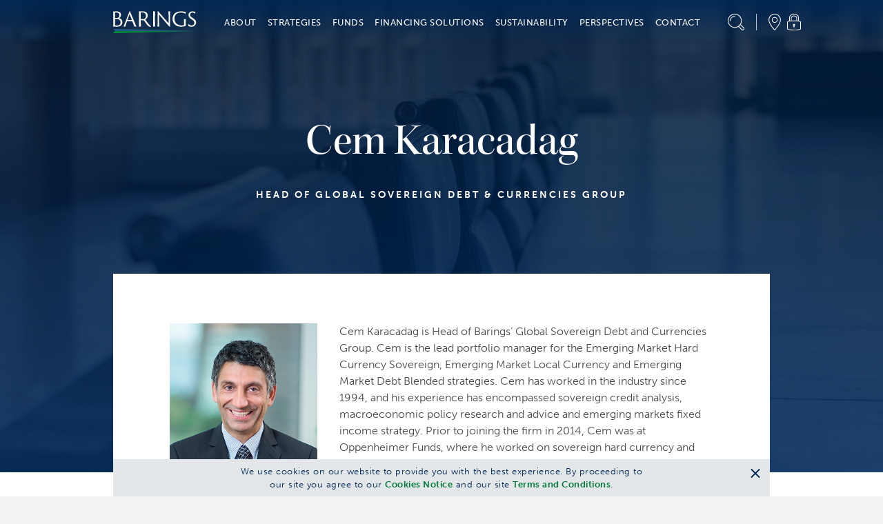

--- FILE ---
content_type: text/html; charset=utf-8
request_url: https://www.barings.com/guest/about/team/cem-karacadag
body_size: 26004
content:
<!doctype html>
<html lang="en">
<head>
	<!-- Google Tag Manager -->
<script>(function(w,d,s,l,i){w[l]=w[l]||[];w[l].push({'gtm.start':
new Date().getTime(),event:'gtm.js'});var f=d.getElementsByTagName(s)[0],
j=d.createElement(s),dl=l!='dataLayer'?'&l='+l:'';j.async=true;j.src=
'https://www.googletagmanager.com/gtm.js?id='+i+dl;f.parentNode.insertBefore(j,f);
})(window,document,'script','dataLayer','GTM-PLVMQSL');</script>
<!-- End Google Tag Manager -->
	<meta charset="UTF-8">
	<title>Cem Karacadag</title>
	<meta name="description" content="">
	<link href="https://www.barings.com/en-us/guest/about/team/cem-karacadag" rel="canonical" />
	
	
	
	<link rel="icon" type="image/png" href="/favicon.ico">
	<meta name="viewport" content="width=device-width, initial-scale=1.0">
	<link rel="stylesheet" href="/dist/css/styles.min.css?t=20251211081238" />
	

	<meta property="og:title" content="Cem Karacadag">
<meta property="og:type" content="article">
<meta property="og:url" content="https://www.barings.com/guest/about/team/cem-karacadag">
<meta property="og:image" content="http://www.barings.com/globalassets/archive/hero-background.jpg">
<meta property="og:locale" content="en">
<meta property="og:locale:alternate" content="en">
<meta property="og:locale:alternate" content="en_gb">
<meta property="og:locale:alternate" content="de_de">
<meta property="og:locale:alternate" content="fr_fr">
<meta property="og:locale:alternate" content="de_at">
<meta property="og:locale:alternate" content="en_au">
<meta property="og:locale:alternate" content="en_be">
<meta property="og:locale:alternate" content="en_ca">
<meta property="og:locale:alternate" content="zh_cn">
<meta property="og:locale:alternate" content="en_dk">
<meta property="og:locale:alternate" content="en_fi">
<meta property="og:locale:alternate" content="en_us">
<meta property="og:locale:alternate" content="zh_hk">
<meta property="og:locale:alternate" content="ja_jp">
<meta property="og:locale:alternate" content="zh_tw">
<meta property="og:locale:alternate" content="en_hk">
<meta property="og:locale:alternate" content="ko_kr">
<meta property="og:locale:alternate" content="en_sg">
<meta property="og:locale:alternate" content="en_ie">
<meta property="og:locale:alternate" content="en_nl">
<meta property="og:locale:alternate" content="en_se">
<meta property="og:locale:alternate" content="en_ch">
<meta property="og:locale:alternate" content="en_ar">
<meta property="og:locale:alternate" content="en_br">
<meta property="og:locale:alternate" content="en_fr">
<meta property="og:locale:alternate" content="en_cl">
<meta property="og:locale:alternate" content="en_co">
<meta property="og:locale:alternate" content="en_mx">
<meta property="og:locale:alternate" content="en_pa">
<meta property="og:locale:alternate" content="en_pe">
<meta property="og:locale:alternate" content="en_uy">
<meta property="og:locale:alternate" content="en_kr">
<meta property="og:locale:alternate" content="en_it">
<meta property="og:locale:alternate" content="en_lu">
<meta property="og:locale:alternate" content="en_no">
<meta property="og:locale:alternate" content="en_pt">
<meta property="og:locale:alternate" content="en_es">
<meta property="article:content_type" content="Contact Item Page">
<meta property="article:published_time" content="2021-11-23T14:37:20Z">
<meta property="article:modified_time" content="11/23/2021 2:37:20 PM">
<meta property="idio:investor_type" content="Guest">

	
	
	
	
	<script type="text/javascript">
_iaq = [ ['client', '859697fc2a574de89cffbe2b6d932320'], ['track', 'consume'] ]; !function(d,s){var ia=d.createElement(s);ia.async=1,s=d.getElementsByTagName(s)[0],ia.src='//s.usea01.idio.episerver.net/ia.js',s.parentNode.insertBefore(ia,s)}(document,'script');
</script>

	
	
<script type="text/javascript">var appInsights=window.appInsights||function(config){function t(config){i[config]=function(){var t=arguments;i.queue.push(function(){i[config].apply(i,t)})}}var i={config:config},u=document,e=window,o="script",s="AuthenticatedUserContext",h="start",c="stop",l="Track",a=l+"Event",v=l+"Page",r,f;setTimeout(function(){var t=u.createElement(o);t.src=config.url||"https://js.monitor.azure.com/scripts/a/ai.0.js";u.getElementsByTagName(o)[0].parentNode.appendChild(t)});try{i.cookie=u.cookie}catch(y){}for(i.queue=[],r=["Event","Exception","Metric","PageView","Trace","Dependency"];r.length;)t("track"+r.pop());return t("set"+s),t("clear"+s),t(h+a),t(c+a),t(h+v),t(c+v),t("flush"),config.disableExceptionTracking||(r="onerror",t("_"+r),f=e[r],e[r]=function(config,t,u,e,o){var s=f&&f(config,t,u,e,o);return s!==!0&&i["_"+r](config,t,u,e,o),s}),i}({instrumentationKey:"f30ee03d-26e6-4eb1-af07-988161bc44a8",sdkExtension:"a"});window.appInsights=appInsights;appInsights.queue&&appInsights.queue.length===0&&appInsights.trackPageView();</script></head>
<body class=" ">
	<!-- Google Tag Manager (noscript) -->
<noscript><iframe src="https://www.googletagmanager.com/ns.html?id=GTM-PLVMQSL"
height="0" width="0" style="display:none;visibility:hidden"></iframe></noscript>
<!-- End Google Tag Manager (noscript) -->
	<a href="#mainSection" id="skip-header" class="skip-header sr-only">Skip to Content (press ENTER)</a>
	
	

	<header class="cmp-header" data-component="cmpHeader">

		<div data-nosnippet class="cmp-header__mobile fixed">
			<div class="container">
				<div class="row cmp-header__mobile__header-buttons align-items-center justify-content-between">
					<div class="col-auto">
						<button class="menu-toggle"
								data-control="toggle-mobile-menu"
								aria-expanded="false"
								aria-controls="menu-mobile">
							<span class="sr-only">Menu</span>
							<div class="icon icon--hamburger"></div>
						</button>
					</div>
					<div class="col">
						<a class="logo" href="/guest"><img alt="Barings" src="/globalassets/2-assets/logos/logo-barings.svg?t=20210806115712"></img></a>
					</div>
					<div class="col-auto">
						<div class="util">
							<button class="util__item search-toggle" href="#">
								<span class="sr-only">Search</span>
								<span class="icon icon--magnifying-glass"></span>
							</button>
						</div>
					</div>
				</div>
				<div class="cmp-header__mobile__search-field">
					<div class="cmp-header__mobile__search-field__input-text">
						<form action="/guest/search" method="GET">
							
							<input class="input-search" name="q" id="querysearch" type="search" placeholder="What are you looking for?" value="">
							<input class="sr-only" type="submit" value="Submit">
							<button class="clear-search" aria-label="Clear Search"></button>
						</form>
					</div>
				</div>
			</div>
		</div>
		<nav class="cmp-header__menu-mobile" id="menu-mobile" role="navigation">
			<div data-nosnippet class="container h-100">
				<div class="row h-100">
					<div class="col-12 col-sm-6">
						<div class="cmp-header__menu-mobile__inner">
							<ul class="unstyled menu-primary">
									<li>
										<a href="#">About</a>
										<div class="menu-content d-none">
											<div class="cmp-header__menu-mobile__accordion">
												<div class="cmp-header__menu-mobile__accordion__title">
													About
												</div>
													<div class="cmp-header__menu-mobile__accordion__option">
														<div class="cmp-header__menu-mobile__accordion__option__toggle">
															About Us
														</div>
														<div class="cmp-header__menu-mobile__accordion__option__content">

																	<div class="cmp-header__menu-mobile__accordion__option__content__card inherit-permalink">
																		<div class="cmp-header__menu-mobile__accordion__option__content__card__image">

	<img src="/globalassets/2-assets/navigation-top/about/who-we-are.jpg?t=20211208051947" class="img-fluid"/>
</div>
																		<div class="cmp-header__menu-mobile__accordion__option__content__card__title">Who We Are</div>
																		<div class="cmp-header__menu-mobile__accordion__option__content__card__copy">Barings is a global asset management firm which seeks to deliver excess returns across public and private markets in fixed income, real assets and capital solutions.</div>
																		<div class="cmp-header__menu-mobile__accordion__option__content__card__cta">
																			<a class="cta-link text-green-400 permalink" href="/guest/about/who-we-are" >Learn More</a>
																		</div>
																	</div>
														</div>
													</div>
													<div class="cmp-header__menu-mobile__accordion__option">
														<div class="cmp-header__menu-mobile__accordion__option__toggle">
															History
														</div>
														<div class="cmp-header__menu-mobile__accordion__option__content">

																	<div class="cmp-header__menu-mobile__accordion__option__content__card inherit-permalink">
																		<div class="cmp-header__menu-mobile__accordion__option__content__card__image">

	<img src="/globalassets/2-assets/navigation-top/about/history.jpg?t=20211208051947" class="img-fluid"/>
</div>
																		<div class="cmp-header__menu-mobile__accordion__option__content__card__title">Our History</div>
																		<div class="cmp-header__menu-mobile__accordion__option__content__card__copy">Throughout history, Barings has been a leader in providing global, innovative, diversified solutions to clients. This mission continues to drive the firm today.&#10;</div>
																		<div class="cmp-header__menu-mobile__accordion__option__content__card__cta">
																			<a class="cta-link text-green-400 permalink" href="/guest/about/our-history" >Learn More</a>
																		</div>
																	</div>
														</div>
													</div>
													<div class="cmp-header__menu-mobile__accordion__option">
														<div class="cmp-header__menu-mobile__accordion__option__toggle">
															Leadership
														</div>
														<div class="cmp-header__menu-mobile__accordion__option__content">

																	<div class="cmp-header__menu-mobile__accordion__option__content__card inherit-permalink">
																		<div class="cmp-header__menu-mobile__accordion__option__content__card__image">

	<img src="/globalassets/2-assets/navigation-top/about/our-leadership.jpg?t=20211208051947" class="img-fluid"/>
</div>
																		<div class="cmp-header__menu-mobile__accordion__option__content__card__title">Our Leadership</div>
																		<div class="cmp-header__menu-mobile__accordion__option__content__card__copy">Grounded in shared values and a team-based culture, we strive to improve everyday&#8212;to innovate, to adapt, and to evolve in service to our clients.</div>
																		<div class="cmp-header__menu-mobile__accordion__option__content__card__cta">
																			<a class="cta-link text-green-400 permalink" href="/guest/about/our-leadership" >Learn More</a>
																		</div>
																	</div>
														</div>
													</div>
													<div class="cmp-header__menu-mobile__accordion__option">
														<div class="cmp-header__menu-mobile__accordion__option__toggle">
															Careers
														</div>
														<div class="cmp-header__menu-mobile__accordion__option__content">

																		<div class="cmp-header__menu-mobile__accordion__option__content__simple-link">
																			<a href="/guest/about/careers/professional" >I Am A Professional</a>
																		</div>
																		<div class="cmp-header__menu-mobile__accordion__option__content__simple-link">
																			<a href="/guest/about/careers/student" >I Am A Student</a>
																		</div>
																		<div class="cmp-header__menu-mobile__accordion__option__content__simple-link">
																			<a href="/guest/about/careers/inclusion-experience" >Inclusion &amp; Experience</a>
																		</div>
														</div>
													</div>
													<div class="cmp-header__menu-mobile__accordion__option">
														<div class="cmp-header__menu-mobile__accordion__option__toggle">
															Industry Partnerships &amp; Events
														</div>
														<div class="cmp-header__menu-mobile__accordion__option__content">

																	<div class="cmp-header__menu-mobile__accordion__option__content__card inherit-permalink">
																		<div class="cmp-header__menu-mobile__accordion__option__content__card__image">

	<img src="/globalassets/2-assets/about/industry-partnerships--events/industry-partnerships-events.jpg?t=20250401085601" class="img-fluid"/>
</div>
																		<div class="cmp-header__menu-mobile__accordion__option__content__card__title">Industry Partnerships &amp; Events</div>
																		<div class="cmp-header__menu-mobile__accordion__option__content__card__copy">Our industry collaborations and exclusive events foster thought leadership, innovation, and lasting relationships.</div>
																		<div class="cmp-header__menu-mobile__accordion__option__content__card__cta">
																			<a class="cta-link text-green-400 permalink" href="/guest/about/industry-partnerships" >Learn More</a>
																		</div>
																	</div>
														</div>
													</div>
											</div>
										</div>
									</li>
									<li>
										<a href="#">Strategies</a>
										<div class="menu-content d-none">
											<div class="cmp-header__menu-mobile__accordion">
												<div class="cmp-header__menu-mobile__accordion__title">
													Strategies
												</div>
													<div class="cmp-header__menu-mobile__accordion__option">
														<div class="cmp-header__menu-mobile__accordion__option__toggle">
															Public Fixed Income
														</div>
														<div class="cmp-header__menu-mobile__accordion__option__content">

																	<div class="cmp-header__menu-mobile__accordion__option__content__card inherit-permalink">
																		<div class="cmp-header__menu-mobile__accordion__option__content__card__image">

	<img src="/globalassets/2-assets/navigation-top/strategies/public-fixed-income.jpg?t=20211208052256" class="img-fluid"/>
</div>
																		<div class="cmp-header__menu-mobile__accordion__option__content__card__title">Public Fixed Income</div>
																		<div class="cmp-header__menu-mobile__accordion__option__content__card__copy">Our broad capabilities allow us to go beyond traditional fixed income strategies and access investments spanning the quality, yield and liquidity spectrum.&#10;</div>
																		<div class="cmp-header__menu-mobile__accordion__option__content__card__cta">
																			<a class="cta-link text-green-400 permalink" href="/guest/strategies/public-fixed-income" >Learn More</a>
																		</div>
																	</div>
																		<div class="cmp-header__menu-mobile__accordion__option__content__funds">
																			<div class="cmp-header__menu-mobile__accordion__option__content__funds__title">
																				Asset Class
																			</div>
																			<div class="cmp-header__menu-mobile__accordion__option__content__funds__links">
																					<a class="cta-link text-green-400 permalink" href="/guest/strategies/public-fixed-income/high-yield">Global High Yield &amp; CLOs</a>
																					<a class="cta-link text-green-400 permalink" href="/guest/strategies/public-fixed-income/emerging-markets-debt">Emerging Markets Debt</a>
																					<a class="cta-link text-green-400 permalink" href="/guest/strategies/public-fixed-income/investment-grade">Investment Grade</a>
																			</div>
																		</div>
														</div>
													</div>
													<div class="cmp-header__menu-mobile__accordion__option">
														<div class="cmp-header__menu-mobile__accordion__option__toggle">
															Public Equities
														</div>
														<div class="cmp-header__menu-mobile__accordion__option__content">

																	<div class="cmp-header__menu-mobile__accordion__option__content__card inherit-permalink">
																		<div class="cmp-header__menu-mobile__accordion__option__content__card__image">

	<img src="/globalassets/2-assets/strategies/public-equities/public-equities.jpg?t=20211208052817" class="img-fluid"/>
</div>
																		<div class="cmp-header__menu-mobile__accordion__option__content__card__title">Public Equities</div>
																		<div class="cmp-header__menu-mobile__accordion__option__content__card__copy">Our experienced team constructs growth at reasonable price portfolios (GARP), utilizing bottom-up research in an effort to identify attractive investment opportunities over a long-term horizon. Assessing risks and opportunities, identifying positive change and integrating ESG factors are core components of our investment process.</div>
																		<div class="cmp-header__menu-mobile__accordion__option__content__card__cta">
																			<a class="cta-link text-green-400 permalink" href="/guest/strategies/public-equities" >Learn More</a>
																		</div>
																	</div>
																		<div class="cmp-header__menu-mobile__accordion__option__content__funds">
																			<div class="cmp-header__menu-mobile__accordion__option__content__funds__title">
																				Asset Class
																			</div>
																			<div class="cmp-header__menu-mobile__accordion__option__content__funds__links">
																					<a class="cta-link text-green-400 permalink" href="/guest/strategies/public-equities/emerging-markets-equity">Emerging Markets Equity</a>
																					<a class="cta-link text-green-400 permalink" href="/guest/strategies/public-equities/small-and-mid-cap-equity">Small &amp; Mid Cap Equity</a>
																					<a class="cta-link text-green-400 permalink" href="/guest/strategies/public-equities/global-and-international-equities">Global &amp; International Equities</a>
																			</div>
																		</div>
														</div>
													</div>
													<div class="cmp-header__menu-mobile__accordion__option">
														<div class="cmp-header__menu-mobile__accordion__option__toggle">
															Private Credit
														</div>
														<div class="cmp-header__menu-mobile__accordion__option__content">

																	<div class="cmp-header__menu-mobile__accordion__option__content__card inherit-permalink">
																		<div class="cmp-header__menu-mobile__accordion__option__content__card__image">

	<img src="/contentassets/50506c85404a433f8bc7cc7ed4e4276f/private-credit.jpg?t=20211109071331" class="img-fluid"/>
</div>
																		<div class="cmp-header__menu-mobile__accordion__option__content__card__title">Private Credit</div>
																		<div class="cmp-header__menu-mobile__accordion__option__content__card__copy">Our global presence and longstanding expertise allows us to evaluate and capture the yield potential of illiquid and less liquid credit-based investments.&#10;</div>
																		<div class="cmp-header__menu-mobile__accordion__option__content__card__cta">
																			<a class="cta-link text-green-400 permalink" href="/guest/strategies/private-credit" >Learn More</a>
																		</div>
																	</div>
																		<div class="cmp-header__menu-mobile__accordion__option__content__funds">
																			<div class="cmp-header__menu-mobile__accordion__option__content__funds__title">
																				Asset Class
																			</div>
																			<div class="cmp-header__menu-mobile__accordion__option__content__funds__links">
																					<a class="cta-link text-green-400 permalink" href="/guest/strategies/private-credit/global-private-finance">Global Private Finance</a>
																					<a class="cta-link text-green-400 permalink" href="/guest/strategies/private-credit/global-infrastructure">Global Infrastructure</a>
																					<a class="cta-link text-green-400 permalink" href="/guest/strategies/private-credit/private-placements">Corporate Private Placements</a>
																					<a class="cta-link text-green-400 permalink" href="/guest/strategies/private-credit/global-structured-finance">Global Structured Finance</a>
																			</div>
																		</div>
														</div>
													</div>
													<div class="cmp-header__menu-mobile__accordion__option">
														<div class="cmp-header__menu-mobile__accordion__option__toggle">
															Portfolio Finance
														</div>
														<div class="cmp-header__menu-mobile__accordion__option__content">

																	<div class="cmp-header__menu-mobile__accordion__option__content__card inherit-permalink">
																		<div class="cmp-header__menu-mobile__accordion__option__content__card__image">

	<img src="/globalassets/2-assets/strategies/portfolio-finance/portfolio-finance.jpg?t=20240124093748" class="img-fluid"/>
</div>
																		<div class="cmp-header__menu-mobile__accordion__option__content__card__title">Portfolio Finance</div>
																		<div class="cmp-header__menu-mobile__accordion__option__content__card__copy">We directly originate secured portfolio financings through our relationships with asset managers. As credit investors, we are focused on capital preservation, enabling us to deliver the potential for consistent, strong relative value over time.</div>
																		<div class="cmp-header__menu-mobile__accordion__option__content__card__cta">
																			<a class="cta-link text-green-400 permalink" href="/guest/strategies/portfolio-finance" >Learn More</a>
																		</div>
																	</div>
														</div>
													</div>
													<div class="cmp-header__menu-mobile__accordion__option">
														<div class="cmp-header__menu-mobile__accordion__option__toggle">
															Real Estate
														</div>
														<div class="cmp-header__menu-mobile__accordion__option__content">

																	<div class="cmp-header__menu-mobile__accordion__option__content__card inherit-permalink">
																		<div class="cmp-header__menu-mobile__accordion__option__content__card__image">

	<img src="/globalassets/2-assets/strategies/real-estate/real-estate.jpg?t=20211208052911" class="img-fluid"/>
</div>
																		<div class="cmp-header__menu-mobile__accordion__option__content__card__title">Real Estate</div>
																		<div class="cmp-header__menu-mobile__accordion__option__content__card__copy">Our team secures access to investments across the risk spectrum and around the globe, applying an active management approach designed to maximize each asset&#39;s potential.</div>
																		<div class="cmp-header__menu-mobile__accordion__option__content__card__cta">
																			<a class="cta-link text-green-400 permalink" href="/guest/strategies/real-estate" >Learn More</a>
																		</div>
																	</div>
																		<div class="cmp-header__menu-mobile__accordion__option__content__funds">
																			<div class="cmp-header__menu-mobile__accordion__option__content__funds__title">
																				Asset Class
																			</div>
																			<div class="cmp-header__menu-mobile__accordion__option__content__funds__links">
																					<a class="cta-link text-green-400 permalink" href="/guest/strategies/real-estate/real-estate-debt">Global Real Estate Debt</a>
																					<a class="cta-link text-green-400 permalink" href="/guest/strategies/real-estate/real-estate-equity">Global Real Estate Equity</a>
																			</div>
																		</div>
														</div>
													</div>
													<div class="cmp-header__menu-mobile__accordion__option">
														<div class="cmp-header__menu-mobile__accordion__option__toggle">
															Private Equity
														</div>
														<div class="cmp-header__menu-mobile__accordion__option__content">

																	<div class="cmp-header__menu-mobile__accordion__option__content__card inherit-permalink">
																		<div class="cmp-header__menu-mobile__accordion__option__content__card__image">

	<img src="/globalassets/2-assets/strategies/private-equity/private-equity.jpg?t=20251009074712" class="img-fluid"/>
</div>
																		<div class="cmp-header__menu-mobile__accordion__option__content__card__title">Private Equity</div>
																		<div class="cmp-header__menu-mobile__accordion__option__content__card__copy">Our experienced team seeks differentiated sources of return across private equity, real assets and asset-based investments.&#10;</div>
																		<div class="cmp-header__menu-mobile__accordion__option__content__card__cta">
																			<a class="cta-link text-green-400 permalink" href="/guest/strategies/private-equity" >Learn More</a>
																		</div>
																	</div>
																		<div class="cmp-header__menu-mobile__accordion__option__content__funds">
																			<div class="cmp-header__menu-mobile__accordion__option__content__funds__title">
																				Asset Class
																			</div>
																			<div class="cmp-header__menu-mobile__accordion__option__content__funds__links">
																					<a class="cta-link text-green-400 permalink" href="/guest/strategies/private-equity/diversified-alternative-equity">Diversified Alternative Equity</a>
																			</div>
																		</div>
														</div>
													</div>
													<div class="cmp-header__menu-mobile__accordion__option">
														<div class="cmp-header__menu-mobile__accordion__option__toggle">
															Capital Solutions
														</div>
														<div class="cmp-header__menu-mobile__accordion__option__content">

																	<div class="cmp-header__menu-mobile__accordion__option__content__card inherit-permalink">
																		<div class="cmp-header__menu-mobile__accordion__option__content__card__image">

	<img src="/globalassets/2-assets/strategies/capital-solutions/capital-solutions-credit.jpg?t=20221121054111" class="img-fluid"/>
</div>
																		<div class="cmp-header__menu-mobile__accordion__option__content__card__title">Capital Solutions</div>
																		<div class="cmp-header__menu-mobile__accordion__option__content__card__copy">Our integrated platform is focused on providing investors attractive, through-the-cycle risk-adjusted returns that are less correlated with traditional debt and equity markets.</div>
																		<div class="cmp-header__menu-mobile__accordion__option__content__card__cta">
																			<a class="cta-link text-green-400 permalink" href="/guest/strategies/capital-solutions" >Learn More</a>
																		</div>
																	</div>
														</div>
													</div>
													<div class="cmp-header__menu-mobile__accordion__option">
														<div class="cmp-header__menu-mobile__accordion__option__toggle">
															Insurance Solutions
														</div>
														<div class="cmp-header__menu-mobile__accordion__option__content">

																	<div class="cmp-header__menu-mobile__accordion__option__content__card inherit-permalink">
																		<div class="cmp-header__menu-mobile__accordion__option__content__card__image">

	<img src="/globalassets/2-assets/strategies/insurance-solutions/insurance-solutions.jpg?t=20211208052416" class="img-fluid"/>
</div>
																		<div class="cmp-header__menu-mobile__accordion__option__content__card__title">Insurance Solutions</div>
																		<div class="cmp-header__menu-mobile__accordion__option__content__card__copy">Barings&#8217; Insurance Solutions group develops customized solutions leveraging the firm&#8217;s experience and capabilities across public and private asset classes.</div>
																		<div class="cmp-header__menu-mobile__accordion__option__content__card__cta">
																			<a class="cta-link text-green-400 permalink" href="/guest/strategies/insurance-solutions" >Learn More</a>
																		</div>
																	</div>
														</div>
													</div>
											</div>
										</div>
									</li>
									<li>
										<a href="#">Funds</a>
										<div class="menu-content d-none">
											<div class="cmp-header__menu-mobile__accordion">
												<div class="cmp-header__menu-mobile__accordion__title">
													Funds
												</div>
													<div class="cmp-header__menu-mobile__accordion__option">
														<div class="cmp-header__menu-mobile__accordion__option__toggle">
															Business Development Companies
														</div>
														<div class="cmp-header__menu-mobile__accordion__option__content">

																		<div class="cmp-header__menu-mobile__accordion__option__content__simple-link">
																			<a href="/guest/funds/business-development-companies/barings-bdc" >Business Development Companies</a>
																		</div>
																		<div class="cmp-header__menu-mobile__accordion__option__content__simple-link">
																			<a href="/guest/funds/business-development-companies/client-portal" >BPCC Client Portal</a>
																		</div>
														</div>
													</div>
											</div>
										</div>
									</li>
									<li>
										<a href="#">Financing Solutions</a>
										<div class="menu-content d-none">
											<div class="cmp-header__menu-mobile__accordion">
												<div class="cmp-header__menu-mobile__accordion__title">
													Financing Solutions
												</div>
													<div class="cmp-header__menu-mobile__accordion__option">
														<div class="cmp-header__menu-mobile__accordion__option__toggle">
															Financing Solutions
														</div>
														<div class="cmp-header__menu-mobile__accordion__option__content">

																	<div class="cmp-header__menu-mobile__accordion__option__content__card inherit-permalink">
																		<div class="cmp-header__menu-mobile__accordion__option__content__card__image">

	<img src="/globalassets/2-assets/navigation-top/financing-solutions/financing-solutions.jpg?t=20220405080909" class="img-fluid"/>
</div>
																		<div class="cmp-header__menu-mobile__accordion__option__content__card__title">Our Financing Opportunities</div>
																		<div class="cmp-header__menu-mobile__accordion__option__content__card__copy">With over 300 global investment professionals positioned in local markets, and a flexible capital base, we can provide solutions across a range of private asset classes.</div>
																		<div class="cmp-header__menu-mobile__accordion__option__content__card__cta">
																			<a class="cta-link text-green-400 permalink" href="/guest/financing-solutions/origination" >Learn More</a>
																		</div>
																	</div>
																		<div class="cmp-header__menu-mobile__accordion__option__content__funds">
																			<div class="cmp-header__menu-mobile__accordion__option__content__funds__title">
																				Asset Class
																			</div>
																			<div class="cmp-header__menu-mobile__accordion__option__content__funds__links">
																					<a class="cta-link text-green-400 permalink" href="/guest/financing-solutions/origination/capital-solutions">Capital Solutions</a>
																					<a class="cta-link text-green-400 permalink" href="/guest/financing-solutions/origination/private-credit">Private Credit</a>
																					<a class="cta-link text-green-400 permalink" href="/guest/financing-solutions/origination/portfolio-finance">Portfolio Finance</a>
																					<a class="cta-link text-green-400 permalink" href="/guest/financing-solutions/origination/private-equity">Private Equity</a>
																					<a class="cta-link text-green-400 permalink" href="/guest/financing-solutions/origination/real-estate">Real Estate</a>
																			</div>
																		</div>
														</div>
													</div>
											</div>
										</div>
									</li>
									<li>
										<a href="#">Sustainability</a>
										<div class="menu-content d-none">
											<div class="cmp-header__menu-mobile__accordion">
												<div class="cmp-header__menu-mobile__accordion__title">
													Sustainability
												</div>
													<div class="cmp-header__menu-mobile__accordion__option">
														<div class="cmp-header__menu-mobile__accordion__option__toggle">
															Sustainability
														</div>
														<div class="cmp-header__menu-mobile__accordion__option__content">

																		<div class="cmp-header__menu-mobile__accordion__option__content__simple-link">
																			<a href="/guest/sustainability-nav/sustainability-nav/sustainability" >Sustainability</a>
																		</div>
																		<div class="cmp-header__menu-mobile__accordion__option__content__simple-link">
																			<a href="/guest/sustainability-nav/sustainability-nav/corporate-citizenship" >Corporate Citizenship</a>
																		</div>
														</div>
													</div>
											</div>
										</div>
									</li>
									<li>
										<a href="#">Perspectives</a>
										<div class="menu-content d-none">
											<div class="cmp-header__menu-mobile__accordion">
												<div class="cmp-header__menu-mobile__accordion__title">
													Perspectives
												</div>
													<div class="cmp-header__menu-mobile__accordion__option">
														<div class="cmp-header__menu-mobile__accordion__option__toggle">
															Viewpoints
														</div>
														<div class="cmp-header__menu-mobile__accordion__option__content">

																	<div class="cmp-header__menu-mobile__accordion__option__content__card inherit-permalink">
																		<div class="cmp-header__menu-mobile__accordion__option__content__card__image">

	<img src="/globalassets/2-assets/navigation-top/perspectives/perspectives.jpg?t=20220107074330" class="img-fluid"/>
</div>
																		<div class="cmp-header__menu-mobile__accordion__option__content__card__title">Our Views</div>
																		<div class="cmp-header__menu-mobile__accordion__option__content__card__copy">Read, watch and listen to the latest insights from our global investment teams.</div>
																		<div class="cmp-header__menu-mobile__accordion__option__content__card__cta">
																			<a class="cta-link text-green-400 permalink" href="/guest/perspectives/viewpoints" >Learn More</a>
																		</div>
																	</div>
														</div>
													</div>
													<div class="cmp-header__menu-mobile__accordion__option">
														<div class="cmp-header__menu-mobile__accordion__option__toggle">
															Podcast
														</div>
														<div class="cmp-header__menu-mobile__accordion__option__content">

																	<div class="cmp-header__menu-mobile__accordion__option__content__card inherit-permalink">
																		<div class="cmp-header__menu-mobile__accordion__option__content__card__image">

	<img src="/contentassets/71330b30bf644cafba983d91dcf9205f/streaming-income.jpg?t=20211111114451" class="img-fluid"/>
</div>
																		<div class="cmp-header__menu-mobile__accordion__option__content__card__title">Streaming Income</div>
																		<div class="cmp-header__menu-mobile__accordion__option__content__card__copy">In this interview-style podcast, we offer insight into where our global teams are seeing risks and opportunities today.&#10;</div>
																		<div class="cmp-header__menu-mobile__accordion__option__content__card__cta">
																			<a class="cta-link text-green-400 permalink" href="/guest/perspectives/podcasts" >Learn More</a>
																		</div>
																	</div>
														</div>
													</div>
													<div class="cmp-header__menu-mobile__accordion__option">
														<div class="cmp-header__menu-mobile__accordion__option__toggle">
															LinkedIn Newsletter
														</div>
														<div class="cmp-header__menu-mobile__accordion__option__content">

																	<div class="cmp-header__menu-mobile__accordion__option__content__card inherit-permalink">
																		<div class="cmp-header__menu-mobile__accordion__option__content__card__image">

	<img src="/globalassets/2-assets/navigation-top/perspectives/where-credit-is-due.jpg?t=20251215054249" class="img-fluid"/>
</div>
																		<div class="cmp-header__menu-mobile__accordion__option__content__card__title">Where Credit Is Due</div>
																		<div class="cmp-header__menu-mobile__accordion__option__content__card__copy">Our monthly newsletter focused on recognizing value across portfolios and people.</div>
																		<div class="cmp-header__menu-mobile__accordion__option__content__card__cta">
																			<a class="cta-link text-green-400 permalink" href="/guest/perspectives/newsletter/linkedin-newsletter" 																				target="_blank"
>Read Now</a>
																		</div>
																	</div>
														</div>
													</div>
											</div>
										</div>
									</li>
									<li>
										<a href="#">Contact</a>
										<div class="menu-content d-none">
											<div class="cmp-header__menu-mobile__accordion">
												<div class="cmp-header__menu-mobile__accordion__title">
													Contact
												</div>
													<div class="cmp-header__menu-mobile__accordion__option">
														<div class="cmp-header__menu-mobile__accordion__option__toggle">
															Media
														</div>
														<div class="cmp-header__menu-mobile__accordion__option__content">

																		<div class="cmp-header__menu-mobile__accordion__option__content__simple-link">
																			<a href="/guest/contact/in-the-media/in-the-news" >In the News</a>
																		</div>
																		<div class="cmp-header__menu-mobile__accordion__option__content__simple-link">
																			<a href="/guest/contact/in-the-media/press-releases" >Press Releases</a>
																		</div>
																		<div class="cmp-header__menu-mobile__accordion__option__content__simple-link">
																			<a href="/guest/contact/in-the-media/awards-and-recognition" >Awards &amp; Recognition</a>
																		</div>
														</div>
													</div>
													<div class="cmp-header__menu-mobile__accordion__option">
														<div class="cmp-header__menu-mobile__accordion__option__toggle">
															Locations
														</div>
														<div class="cmp-header__menu-mobile__accordion__option__content">

																	<div class="cmp-header__menu-mobile__accordion__option__content__card inherit-permalink">
																		<div class="cmp-header__menu-mobile__accordion__option__content__card__image">

	<img src="/contentassets/f83ed5ddb7224b4f8400b1b7f573e4e5/locations.jpg?t=20211206024920" class="img-fluid"/>
</div>
																		<div class="cmp-header__menu-mobile__accordion__option__content__card__title">Locations</div>
																		<div class="cmp-header__menu-mobile__accordion__option__content__card__copy">With offices on four continents, we have the global perspective and local presence to uncover and provide access to a superior range of investment opportunities. &#10;</div>
																		<div class="cmp-header__menu-mobile__accordion__option__content__card__cta">
																			<a class="cta-link text-green-400 permalink" href="/guest/contact/locations" >Learn More</a>
																		</div>
																	</div>
														</div>
													</div>
													<div class="cmp-header__menu-mobile__accordion__option">
														<div class="cmp-header__menu-mobile__accordion__option__toggle">
															Contact Us
														</div>
														<div class="cmp-header__menu-mobile__accordion__option__content">

																	<div class="cmp-header__menu-mobile__accordion__option__content__card inherit-permalink">
																		<div class="cmp-header__menu-mobile__accordion__option__content__card__image">

	<img src="/globalassets/2-assets/navigation-top/contact/contact.jpg?t=20211208052011" class="img-fluid"/>
</div>
																		<div class="cmp-header__menu-mobile__accordion__option__content__card__title">Contact Us</div>
																		<div class="cmp-header__menu-mobile__accordion__option__content__card__copy">If you have questions or would like more information about our offerings, please get in touch with us. </div>
																		<div class="cmp-header__menu-mobile__accordion__option__content__card__cta">
																			<a class="cta-link text-green-400 permalink" href="/guest/contact/contact-barings" >Learn More</a>
																		</div>
																	</div>
														</div>
													</div>
													<div class="cmp-header__menu-mobile__accordion__option">
														<div class="cmp-header__menu-mobile__accordion__option__toggle">
															Security &amp; Fraud
														</div>
														<div class="cmp-header__menu-mobile__accordion__option__content">

																	<div class="cmp-header__menu-mobile__accordion__option__content__card inherit-permalink">
																		<div class="cmp-header__menu-mobile__accordion__option__content__card__image">

	<img src="/globalassets/2-assets/navigation-top/contact/security-fraud.jpg?t=20240206032030" class="img-fluid"/>
</div>
																		<div class="cmp-header__menu-mobile__accordion__option__content__card__title">Security &amp; Fraud</div>
																		<div class="cmp-header__menu-mobile__accordion__option__content__card__copy">Barings is committed to protecting information entrusted to us by identifying and monitoring cyber threats and deploying appropriate security controls.</div>
																		<div class="cmp-header__menu-mobile__accordion__option__content__card__cta">
																			<a class="cta-link text-green-400 permalink" href="/guest/contact/security-fraud" >Learn More</a>
																		</div>
																	</div>
														</div>
													</div>
											</div>
										</div>
									</li>
							</ul>
							<div class="cmp-header__menu-mobile__location mt-7">
								<button class="cmp-header__menu-mobile__location__button">
									<span class="icon icon--location-pin"></span>
									<span class="cmp-header__menu-mobile__location__button__text">Locations</span>
								</button>
								<div class="cmp-header__menu-mobile__location__content d-none">
									<div class="cmp-header__menu-mobile__accordion">
										<div class="cmp-header__menu-mobile__accordion__title">
											Locations
										</div>
											<div class="cmp-header__menu-mobile__accordion__option">
												<div class="cmp-header__menu-mobile__accordion__option__toggle">
North America												</div>
												<div class="cmp-header__menu-mobile__accordion__option__content">
														<div class="cmp-header__menu-mobile__accordion__option__content__locations">
															<div class="cmp-header__menu-mobile__accordion__option__content__locations__region">
																<div class="cmp-header__menu-mobile__accordion__option__content__locations__region__name">
																	Canada
																</div>
																<div class="investor-type cmp-header__menu-mobile__accordion__option__content__locations__region__investor-type">
																	<span>Investor Type</span>
																		<a href="/en-ca/institutional">Institutional</a>
																</div>
															</div>
														</div>
														<div class="cmp-header__menu-mobile__accordion__option__content__locations">
															<div class="cmp-header__menu-mobile__accordion__option__content__locations__region">
																<div class="cmp-header__menu-mobile__accordion__option__content__locations__region__name">
																	United States
																</div>
																<div class="investor-type cmp-header__menu-mobile__accordion__option__content__locations__region__investor-type">
																	<span>Investor Type</span>
																		<a href="/en-us/institutional">Institutional</a>
																		<a href="/en-us/financial-advisor">Financial Advisor</a>
																		<a href="/en-us/individual">Individual</a>
																</div>
															</div>
														</div>
												</div>
											</div>
											<div class="cmp-header__menu-mobile__accordion__option">
												<div class="cmp-header__menu-mobile__accordion__option__toggle">
Latin America												</div>
												<div class="cmp-header__menu-mobile__accordion__option__content">
														<div class="cmp-header__menu-mobile__accordion__option__content__locations">
															<div class="cmp-header__menu-mobile__accordion__option__content__locations__region">
																<div class="cmp-header__menu-mobile__accordion__option__content__locations__region__name">
																	Argentina
																</div>
																<div class="investor-type cmp-header__menu-mobile__accordion__option__content__locations__region__investor-type">
																	<span>Investor Type</span>
																		<a href="/en-ar/institutional">Institutional</a>
																		<a href="/en-ar/professional-investor">Professional Investor</a>
																</div>
															</div>
														</div>
														<div class="cmp-header__menu-mobile__accordion__option__content__locations">
															<div class="cmp-header__menu-mobile__accordion__option__content__locations__region">
																<div class="cmp-header__menu-mobile__accordion__option__content__locations__region__name">
																	Brazil
																</div>
																<div class="investor-type cmp-header__menu-mobile__accordion__option__content__locations__region__investor-type">
																	<span>Investor Type</span>
																		<a href="/en-br/institutional">Institutional</a>
																		<a href="/en-br/professional-investor">Professional Investor</a>
																</div>
															</div>
														</div>
														<div class="cmp-header__menu-mobile__accordion__option__content__locations">
															<div class="cmp-header__menu-mobile__accordion__option__content__locations__region">
																<div class="cmp-header__menu-mobile__accordion__option__content__locations__region__name">
																	Chile
																</div>
																<div class="investor-type cmp-header__menu-mobile__accordion__option__content__locations__region__investor-type">
																	<span>Investor Type</span>
																		<a href="/en-cl/institutional">Institutional</a>
																		<a href="/en-cl/professional-investor">Professional Investor</a>
																</div>
															</div>
														</div>
														<div class="cmp-header__menu-mobile__accordion__option__content__locations">
															<div class="cmp-header__menu-mobile__accordion__option__content__locations__region">
																<div class="cmp-header__menu-mobile__accordion__option__content__locations__region__name">
																	Colombia
																</div>
																<div class="investor-type cmp-header__menu-mobile__accordion__option__content__locations__region__investor-type">
																	<span>Investor Type</span>
																		<a href="/en-co/institutional">Institutional</a>
																		<a href="/en-co/professional-investor">Professional Investor</a>
																</div>
															</div>
														</div>
														<div class="cmp-header__menu-mobile__accordion__option__content__locations">
															<div class="cmp-header__menu-mobile__accordion__option__content__locations__region">
																<div class="cmp-header__menu-mobile__accordion__option__content__locations__region__name">
																	Mexico
																</div>
																<div class="investor-type cmp-header__menu-mobile__accordion__option__content__locations__region__investor-type">
																	<span>Investor Type</span>
																		<a href="/en-mx/institutional">Institutional</a>
																		<a href="/en-mx/professional-investor">Professional Investor</a>
																</div>
															</div>
														</div>
														<div class="cmp-header__menu-mobile__accordion__option__content__locations">
															<div class="cmp-header__menu-mobile__accordion__option__content__locations__region">
																<div class="cmp-header__menu-mobile__accordion__option__content__locations__region__name">
																	Panama
																</div>
																<div class="investor-type cmp-header__menu-mobile__accordion__option__content__locations__region__investor-type">
																	<span>Investor Type</span>
																		<a href="/en-pa/institutional">Institutional</a>
																		<a href="/en-pa/professional-investor">Professional Investor</a>
																</div>
															</div>
														</div>
														<div class="cmp-header__menu-mobile__accordion__option__content__locations">
															<div class="cmp-header__menu-mobile__accordion__option__content__locations__region">
																<div class="cmp-header__menu-mobile__accordion__option__content__locations__region__name">
																	Peru
																</div>
																<div class="investor-type cmp-header__menu-mobile__accordion__option__content__locations__region__investor-type">
																	<span>Investor Type</span>
																		<a href="/en-pe/institutional">Institutional</a>
																		<a href="/en-pe/professional-investor">Professional Investor</a>
																</div>
															</div>
														</div>
														<div class="cmp-header__menu-mobile__accordion__option__content__locations">
															<div class="cmp-header__menu-mobile__accordion__option__content__locations__region">
																<div class="cmp-header__menu-mobile__accordion__option__content__locations__region__name">
																	Uruguay
																</div>
																<div class="investor-type cmp-header__menu-mobile__accordion__option__content__locations__region__investor-type">
																	<span>Investor Type</span>
																		<a href="/en-uy/institutional">Institutional</a>
																		<a href="/en-uy/professional-investor">Professional Investor</a>
																</div>
															</div>
														</div>
												</div>
											</div>
											<div class="cmp-header__menu-mobile__accordion__option">
												<div class="cmp-header__menu-mobile__accordion__option__toggle">
Asia Pacific												</div>
												<div class="cmp-header__menu-mobile__accordion__option__content">
														<div class="cmp-header__menu-mobile__accordion__option__content__locations">
															<div class="cmp-header__menu-mobile__accordion__option__content__locations__region">
																<div class="cmp-header__menu-mobile__accordion__option__content__locations__region__name">
																	Australia
																</div>
																<div class="investor-type cmp-header__menu-mobile__accordion__option__content__locations__region__investor-type">
																	<span>Investor Type</span>
																		<a href="/en-au/institutional">Institutional</a>
																		<a href="/en-au/financial-adviser-wholesale">Financial Adviser/Wholesale</a>
																</div>
															</div>
														</div>
														<div class="cmp-header__menu-mobile__accordion__option__content__locations">
															<div class="cmp-header__menu-mobile__accordion__option__content__locations__region">
																<div class="cmp-header__menu-mobile__accordion__option__content__locations__region__name">
																	China (&#20013;&#22269;) 
																</div>
																<div class="investor-type cmp-header__menu-mobile__accordion__option__content__locations__region__investor-type">
																	<span>Investor Type</span>
																		<a href="/zh-cn/individual">Individual</a>
																</div>
															</div>
														</div>
														<div class="cmp-header__menu-mobile__accordion__option__content__locations">
															<div class="cmp-header__menu-mobile__accordion__option__content__locations__region">
																<div class="cmp-header__menu-mobile__accordion__option__content__locations__region__name">
																	Hong Kong  (&#39321;&#28207; &#8211; &#20013;&#25991;)
																</div>
																<div class="investor-type cmp-header__menu-mobile__accordion__option__content__locations__region__investor-type">
																	<span>Investor Type</span>
																		<a href="/zh-hk/individual">Individual</a>
																</div>
															</div>
														</div>
														<div class="cmp-header__menu-mobile__accordion__option__content__locations">
															<div class="cmp-header__menu-mobile__accordion__option__content__locations__region">
																<div class="cmp-header__menu-mobile__accordion__option__content__locations__region__name">
																	Hong Kong - English
																</div>
																<div class="investor-type cmp-header__menu-mobile__accordion__option__content__locations__region__investor-type">
																	<span>Investor Type</span>
																		<a href="/en-hk/institutional">Institutional</a>
																		<a href="/en-hk/individual">Individual</a>
																</div>
															</div>
														</div>
														<div class="cmp-header__menu-mobile__accordion__option__content__locations">
															<div class="cmp-header__menu-mobile__accordion__option__content__locations__region">
																<div class="cmp-header__menu-mobile__accordion__option__content__locations__region__name">
																	Japan (&#26085;&#26412;)
																</div>
																<div class="investor-type cmp-header__menu-mobile__accordion__option__content__locations__region__investor-type">
																	<span>Investor Type</span>
																		<a href="/ja-jp/institutional">Institutional</a>
																		<a href="/ja-jp/individual">Individual</a>
																</div>
															</div>
														</div>
														<div class="cmp-header__menu-mobile__accordion__option__content__locations">
															<div class="cmp-header__menu-mobile__accordion__option__content__locations__region">
																<div class="cmp-header__menu-mobile__accordion__option__content__locations__region__name">
																	Korea
																</div>
																<div class="investor-type cmp-header__menu-mobile__accordion__option__content__locations__region__investor-type">
																	<span>Investor Type</span>
																		<a href="/en-kr/institutional">Institutional</a>
																		<a href="/ko-kr/individual">Individual</a>
																</div>
															</div>
														</div>
														<div class="cmp-header__menu-mobile__accordion__option__content__locations">
															<div class="cmp-header__menu-mobile__accordion__option__content__locations__region">
																<div class="cmp-header__menu-mobile__accordion__option__content__locations__region__name">
																	Singapore
																</div>
																<div class="investor-type cmp-header__menu-mobile__accordion__option__content__locations__region__investor-type">
																	<span>Investor Type</span>
																		<a href="/en-sg/institutional">Institutional</a>
																</div>
															</div>
														</div>
														<div class="cmp-header__menu-mobile__accordion__option__content__locations">
															<div class="cmp-header__menu-mobile__accordion__option__content__locations__region">
																<div class="cmp-header__menu-mobile__accordion__option__content__locations__region__name">
																	Taiwan (&#21488;&#28771;)
																</div>
																<div class="investor-type cmp-header__menu-mobile__accordion__option__content__locations__region__investor-type">
																	<span>Investor Type</span>
																		<a href="/zh-tw/individual">Individual</a>
																</div>
															</div>
														</div>
												</div>
											</div>
											<div class="cmp-header__menu-mobile__accordion__option">
												<div class="cmp-header__menu-mobile__accordion__option__toggle">
Europe												</div>
												<div class="cmp-header__menu-mobile__accordion__option__content">
														<div class="cmp-header__menu-mobile__accordion__option__content__locations">
															<div class="cmp-header__menu-mobile__accordion__option__content__locations__region">
																<div class="cmp-header__menu-mobile__accordion__option__content__locations__region__name">
																	Austria
																</div>
																<div class="investor-type cmp-header__menu-mobile__accordion__option__content__locations__region__investor-type">
																	<span>Investor Type</span>
																		<a href="/de-at/institutional">Institutional</a>
																		<a href="/de-at/professional-investor">Professional Investor</a>
																</div>
															</div>
														</div>
														<div class="cmp-header__menu-mobile__accordion__option__content__locations">
															<div class="cmp-header__menu-mobile__accordion__option__content__locations__region">
																<div class="cmp-header__menu-mobile__accordion__option__content__locations__region__name">
																	Belgium
																</div>
																<div class="investor-type cmp-header__menu-mobile__accordion__option__content__locations__region__investor-type">
																	<span>Investor Type</span>
																		<a href="/en-be/institutional">Institutional</a>
																		<a href="/en-be/professional-investor">Professional Investor</a>
																</div>
															</div>
														</div>
														<div class="cmp-header__menu-mobile__accordion__option__content__locations">
															<div class="cmp-header__menu-mobile__accordion__option__content__locations__region">
																<div class="cmp-header__menu-mobile__accordion__option__content__locations__region__name">
																	Denmark
																</div>
																<div class="investor-type cmp-header__menu-mobile__accordion__option__content__locations__region__investor-type">
																	<span>Investor Type</span>
																		<a href="/en-dk/institutional">Institutional</a>
																		<a href="/en-dk/professional-investor">Professional Investor</a>
																</div>
															</div>
														</div>
														<div class="cmp-header__menu-mobile__accordion__option__content__locations">
															<div class="cmp-header__menu-mobile__accordion__option__content__locations__region">
																<div class="cmp-header__menu-mobile__accordion__option__content__locations__region__name">
																	Finland
																</div>
																<div class="investor-type cmp-header__menu-mobile__accordion__option__content__locations__region__investor-type">
																	<span>Investor Type</span>
																		<a href="/en-fi/institutional">Institutional</a>
																		<a href="/en-fi/professional-investor">Professional Investor</a>
																</div>
															</div>
														</div>
														<div class="cmp-header__menu-mobile__accordion__option__content__locations">
															<div class="cmp-header__menu-mobile__accordion__option__content__locations__region">
																<div class="cmp-header__menu-mobile__accordion__option__content__locations__region__name">
																	France
																</div>
																<div class="investor-type cmp-header__menu-mobile__accordion__option__content__locations__region__investor-type">
																	<span>Investor Type</span>
																		<a href="/en-fr/institutional">Institutional</a>
																		<a href="/fr-fr/professional-investor">Professional Investor</a>
																</div>
															</div>
														</div>
														<div class="cmp-header__menu-mobile__accordion__option__content__locations">
															<div class="cmp-header__menu-mobile__accordion__option__content__locations__region">
																<div class="cmp-header__menu-mobile__accordion__option__content__locations__region__name">
																	Germany
																</div>
																<div class="investor-type cmp-header__menu-mobile__accordion__option__content__locations__region__investor-type">
																	<span>Investor Type</span>
																		<a href="/de-de/institutional">Institutional</a>
																		<a href="/de-de/professional-investor">Professional Investor</a>
																</div>
															</div>
														</div>
														<div class="cmp-header__menu-mobile__accordion__option__content__locations">
															<div class="cmp-header__menu-mobile__accordion__option__content__locations__region">
																<div class="cmp-header__menu-mobile__accordion__option__content__locations__region__name">
																	Ireland
																</div>
																<div class="investor-type cmp-header__menu-mobile__accordion__option__content__locations__region__investor-type">
																	<span>Investor Type</span>
																		<a href="/en-ie/institutional">Institutional</a>
																		<a href="/en-ie/professional-investor">Professional Investor</a>
																</div>
															</div>
														</div>
														<div class="cmp-header__menu-mobile__accordion__option__content__locations">
															<div class="cmp-header__menu-mobile__accordion__option__content__locations__region">
																<div class="cmp-header__menu-mobile__accordion__option__content__locations__region__name">
																	Italy
																</div>
																<div class="investor-type cmp-header__menu-mobile__accordion__option__content__locations__region__investor-type">
																	<span>Investor Type</span>
																		<a href="/en-it/institutional">Institutional</a>
																		<a href="/en-it/professional-investor">Professional Investor</a>
																</div>
															</div>
														</div>
														<div class="cmp-header__menu-mobile__accordion__option__content__locations">
															<div class="cmp-header__menu-mobile__accordion__option__content__locations__region">
																<div class="cmp-header__menu-mobile__accordion__option__content__locations__region__name">
																	Luxembourg
																</div>
																<div class="investor-type cmp-header__menu-mobile__accordion__option__content__locations__region__investor-type">
																	<span>Investor Type</span>
																		<a href="/en-lu/institutional">Institutional</a>
																		<a href="/en-lu/professional-investor">Professional Investor</a>
																</div>
															</div>
														</div>
														<div class="cmp-header__menu-mobile__accordion__option__content__locations">
															<div class="cmp-header__menu-mobile__accordion__option__content__locations__region">
																<div class="cmp-header__menu-mobile__accordion__option__content__locations__region__name">
																	Netherlands
																</div>
																<div class="investor-type cmp-header__menu-mobile__accordion__option__content__locations__region__investor-type">
																	<span>Investor Type</span>
																		<a href="/en-nl/institutional">Institutional</a>
																		<a href="/en-nl/professional-investor">Professional Investor</a>
																</div>
															</div>
														</div>
														<div class="cmp-header__menu-mobile__accordion__option__content__locations">
															<div class="cmp-header__menu-mobile__accordion__option__content__locations__region">
																<div class="cmp-header__menu-mobile__accordion__option__content__locations__region__name">
																	Norway
																</div>
																<div class="investor-type cmp-header__menu-mobile__accordion__option__content__locations__region__investor-type">
																	<span>Investor Type</span>
																		<a href="/en-no/institutional">Institutional</a>
																		<a href="/en-no/professional-investor">Professional Investor</a>
																</div>
															</div>
														</div>
														<div class="cmp-header__menu-mobile__accordion__option__content__locations">
															<div class="cmp-header__menu-mobile__accordion__option__content__locations__region">
																<div class="cmp-header__menu-mobile__accordion__option__content__locations__region__name">
																	Portugal
																</div>
																<div class="investor-type cmp-header__menu-mobile__accordion__option__content__locations__region__investor-type">
																	<span>Investor Type</span>
																		<a href="/en-pt/institutional">Institutional</a>
																		<a href="/en-pt/professional-investor">Professional Investor</a>
																</div>
															</div>
														</div>
														<div class="cmp-header__menu-mobile__accordion__option__content__locations">
															<div class="cmp-header__menu-mobile__accordion__option__content__locations__region">
																<div class="cmp-header__menu-mobile__accordion__option__content__locations__region__name">
																	Spain
																</div>
																<div class="investor-type cmp-header__menu-mobile__accordion__option__content__locations__region__investor-type">
																	<span>Investor Type</span>
																		<a href="/en-es/institutional">Institutional</a>
																		<a href="/en-es/professional-investor">Professional Investor</a>
																</div>
															</div>
														</div>
														<div class="cmp-header__menu-mobile__accordion__option__content__locations">
															<div class="cmp-header__menu-mobile__accordion__option__content__locations__region">
																<div class="cmp-header__menu-mobile__accordion__option__content__locations__region__name">
																	Sweden
																</div>
																<div class="investor-type cmp-header__menu-mobile__accordion__option__content__locations__region__investor-type">
																	<span>Investor Type</span>
																		<a href="/en-se/institutional">Institutional</a>
																		<a href="/en-se/professional-investor">Professional Investor</a>
																</div>
															</div>
														</div>
														<div class="cmp-header__menu-mobile__accordion__option__content__locations">
															<div class="cmp-header__menu-mobile__accordion__option__content__locations__region">
																<div class="cmp-header__menu-mobile__accordion__option__content__locations__region__name">
																	Switzerland
																</div>
																<div class="investor-type cmp-header__menu-mobile__accordion__option__content__locations__region__investor-type">
																	<span>Investor Type</span>
																		<a href="/en-ch/institutional">Institutional</a>
																		<a href="/en-ch/professional-investor">Professional Investor</a>
																		<a href="/en-ch/qualified-investor">Qualified Investor</a>
																</div>
															</div>
														</div>
														<div class="cmp-header__menu-mobile__accordion__option__content__locations">
															<div class="cmp-header__menu-mobile__accordion__option__content__locations__region">
																<div class="cmp-header__menu-mobile__accordion__option__content__locations__region__name">
																	United Kingdom
																</div>
																<div class="investor-type cmp-header__menu-mobile__accordion__option__content__locations__region__investor-type">
																	<span>Investor Type</span>
																		<a href="/en-gb/institutional">Institutional</a>
																		<a href="/en-gb/professional-investor">Professional Investor</a>
																		<a href="/en-gb/investment-trust">Investment Trust</a>
																		<a href="/en-gb/individual">Individual</a>
																</div>
															</div>
														</div>
												</div>
											</div>
									</div>
									
									<div class="cmp-header__menu-mobile__location__content__no-location">
										<div>Location not listed?</div>
										<a href="/guest">Visit our Global Site.</a>
									</div>
								</div>
							</div>
								<div class="cmp-header__menu-mobile__my-account mt-2">
									<button class="cmp-header__menu-mobile__my-account__button">
										<span class="icon icon--lock"></span>
										<span class="cmp-header__menu-mobile__my-account__button__text">

	<a href="https://cap.barings.com/_layouts/CREAClientAccess/Login.htm?ReturnUrl=%2f_layouts%2f15%2fAuthenticate.aspx%3fSource%3d%252F&amp;Source=%2F" class="">Client Portal</a>
</span>
									</button>
								</div>
							<div class="cmp-header__menu-mobile__option-selected d-none">
								
							</div>
							<span class="icon icon--chevron-left back-button d-none" data-control="test"></span>
							<span class="icon icon--close" data-control="toggle-mobile-menu"></span>
						</div>
					</div>
				</div>
			</div>
		</nav>
		<div data-nosnippet class="cmp-header__desktop fixed">
			<div class="container">
				<div class="row align-items-center justify-content-between flex-nowrap">
					<div class="col-auto">
						<a class="logo" href="/guest">
							<img alt="Barings" class="logo--default" src="/globalassets/2-assets/logos/logo-barings-white.svg?t=20210806115712"></img>
							<img alt="Barings" class="logo--hover" src="/globalassets/2-assets/logos/logo-barings.svg?t=20210806115712"></img>
						</a>
					</div>
					<div class="col">
						<nav class="menu" role="navigation">
							<ul class="unstyled text-nowrap">
									<li>
										<button class="menu__toggle" aria-expanded="false" aria-controls="menu-about">
											About
										</button>
										<div class="menu__submenu-nav-content">
											<div class="container">
												<div class="row menu__submenu-nav-content--custom-row">
													<div class="menu__submenu-nav-content__sidebar-options col-2" data-submenu="about">

															<div class="menu__submenu-nav-content__sidebar-options__option">

																<button class="selected">About Us</button>

																<div class="subMenuNavOptionContent d-none">
																																					<div class="row inherit-permalink">
																					<div class="menu__submenu-nav-content__image&#32;menu__submenu-nav-content__image--without-featured&#32;col-4">

	<img src="/globalassets/2-assets/navigation-top/about/who-we-are.jpg?t=20211208051947" class="img-fluid"/>
</div>
																					<div class="menu__submenu-nav-content__description menu__submenu-nav-content__description--without-featured col">
																						<div class="menu__submenu-nav-content__description__title">Who We Are</div>
																						<div class="menu__submenu-nav-content__description__copy">Barings is a global asset management firm which seeks to deliver excess returns across public and private markets in fixed income, real assets and capital solutions.</div>
																						<div class="menu__submenu-nav-content__description__cta mt-md-2">
																							<a class="cta-link text-green-400 permalink" href="/guest/about/who-we-are" >Learn More<span class="sr-only">&nbsp;Learn More</span></a>
																						</div>
																					</div>
																				</div>
																																	</div>
															</div>
															<div class="menu__submenu-nav-content__sidebar-options__option">

																<button class="">History</button>

																<div class="subMenuNavOptionContent d-none">
																																					<div class="row inherit-permalink">
																					<div class="menu__submenu-nav-content__image&#32;menu__submenu-nav-content__image--without-featured&#32;col-4">

	<img src="/globalassets/2-assets/navigation-top/about/history.jpg?t=20211208051947" class="img-fluid"/>
</div>
																					<div class="menu__submenu-nav-content__description menu__submenu-nav-content__description--without-featured col">
																						<div class="menu__submenu-nav-content__description__title">Our History</div>
																						<div class="menu__submenu-nav-content__description__copy">Throughout history, Barings has been a leader in providing global, innovative, diversified solutions to clients. This mission continues to drive the firm today.&#10;</div>
																						<div class="menu__submenu-nav-content__description__cta mt-md-2">
																							<a class="cta-link text-green-400 permalink" href="/guest/about/our-history" >Learn More<span class="sr-only">&nbsp;about our history</span></a>
																						</div>
																					</div>
																				</div>
																																	</div>
															</div>
															<div class="menu__submenu-nav-content__sidebar-options__option">

																<button class="">Leadership</button>

																<div class="subMenuNavOptionContent d-none">
																																					<div class="row inherit-permalink">
																					<div class="menu__submenu-nav-content__image&#32;menu__submenu-nav-content__image--without-featured&#32;col-4">

	<img src="/globalassets/2-assets/navigation-top/about/our-leadership.jpg?t=20211208051947" class="img-fluid"/>
</div>
																					<div class="menu__submenu-nav-content__description menu__submenu-nav-content__description--without-featured col">
																						<div class="menu__submenu-nav-content__description__title">Our Leadership</div>
																						<div class="menu__submenu-nav-content__description__copy">Grounded in shared values and a team-based culture, we strive to improve everyday&#8212;to innovate, to adapt, and to evolve in service to our clients.</div>
																						<div class="menu__submenu-nav-content__description__cta mt-md-2">
																							<a class="cta-link text-green-400 permalink" href="/guest/about/our-leadership" >Learn More<span class="sr-only">&nbsp;about our leadership</span></a>
																						</div>
																					</div>
																				</div>
																																	</div>
															</div>
															<div class="menu__submenu-nav-content__sidebar-options__option">

																<button class="">Careers</button>

																<div class="subMenuNavOptionContent d-none">
																		<div class="row">
																																				<div class="menu__submenu-nav-content__image-with-caption inherit-permalink col-3">
																				

	<img src="/globalassets/2-assets/about/careers/careers.jpg?t=20250625024309" alt="Teammates gathered in a meeting room in Barings headquarters office in Charlotte." class="img-fluid"/>

																				<a class="permalink" href="/guest/about/careers/professional" >I Am A Professional</a>
																			</div>
																			<div class="menu__submenu-nav-content__image-with-caption inherit-permalink col-3">
																				

	<img src="/globalassets/2-assets/perspectives/viewpoints/articles/2023/09-september/early-career-journeys.jpg?t=20230927043713" class="img-fluid"/>

																				<a class="permalink" href="/guest/about/careers/student" >I Am A Student</a>
																			</div>
																			<div class="menu__submenu-nav-content__image-with-caption inherit-permalink col-3">
																				

	<img src="/globalassets/2-assets/about/dei-inclusion--experience/inclusion-and-experience.jpg?t=20250612062112" class="img-fluid"/>

																				<a class="permalink" href="/guest/about/careers/inclusion-experience" >Inclusion &amp; Experience</a>
																			</div>
																																		</div>
																</div>
															</div>
															<div class="menu__submenu-nav-content__sidebar-options__option">

																<button class="">Industry Partnerships &amp; Events</button>

																<div class="subMenuNavOptionContent d-none">
																																					<div class="row inherit-permalink">
																					<div class="menu__submenu-nav-content__image&#32;menu__submenu-nav-content__image--without-featured&#32;col-4">

	<img src="/globalassets/2-assets/about/industry-partnerships--events/industry-partnerships-events.jpg?t=20250401085601" class="img-fluid"/>
</div>
																					<div class="menu__submenu-nav-content__description menu__submenu-nav-content__description--without-featured col">
																						<div class="menu__submenu-nav-content__description__title">Industry Partnerships &amp; Events</div>
																						<div class="menu__submenu-nav-content__description__copy">Our industry collaborations and exclusive events foster thought leadership, innovation, and lasting relationships.</div>
																						<div class="menu__submenu-nav-content__description__cta mt-md-2">
																							<a class="cta-link text-green-400 permalink" href="/guest/about/industry-partnerships" >Learn More<span class="sr-only">&nbsp;Learn More About Barings Industry Partnerships & Events</span></a>
																						</div>
																					</div>
																				</div>
																																	</div>
															</div>
													</div>
													<div class="subMenuNavContent col-10">
														
													</div>
												</div>
											</div>
										</div>
									</li>
									<li>
										<button class="menu__toggle" aria-expanded="false" aria-controls="menu-strategies">
											Strategies
										</button>
										<div class="menu__submenu-nav-content">
											<div class="container">
												<div class="row menu__submenu-nav-content--custom-row">
													<div class="menu__submenu-nav-content__sidebar-options col-2" data-submenu="strategies">

															<div class="menu__submenu-nav-content__sidebar-options__option">

																<button class="selected">Public Fixed Income</button>

																<div class="subMenuNavOptionContent d-none">
																																					<div class="row">
																					<div class="col">
																						<div class="row inherit-permalink">
																							<div class="menu__submenu-nav-content__image&#32;col-4">

	<img src="/globalassets/2-assets/navigation-top/strategies/public-fixed-income.jpg?t=20211208052256" class="img-fluid"/>
</div>
																							<div class="menu__submenu-nav-content__description col border-right">
																								<div class="menu__submenu-nav-content__description__title">Public Fixed Income</div>
																								<div class="menu__submenu-nav-content__description__copy">Our broad capabilities allow us to go beyond traditional fixed income strategies and access investments spanning the quality, yield and liquidity spectrum.&#10;</div>
																								<div class="menu__submenu-nav-content__description__cta mt-md-2">
																									<a class="cta-link text-green-400 permalink" href="/guest/strategies/public-fixed-income" >Learn More<span class="sr-only">&nbsp;about public fixed income</span></a>
																								</div>
																							</div>
																						</div>
																					</div>
																					<div class="menu__submenu-nav-content__featured-content col-4">
																						<div class="menu__submenu-nav-content__featured-content__title">
																							Asset Class
																						</div>
																						<div class="menu__submenu-nav-content__featured-content__links">
																								<a class="cta-link text-green-400" href="/guest/strategies/public-fixed-income/high-yield">Global High Yield &amp; CLOs</a>
																								<a class="cta-link text-green-400" href="/guest/strategies/public-fixed-income/emerging-markets-debt">Emerging Markets Debt</a>
																								<a class="cta-link text-green-400" href="/guest/strategies/public-fixed-income/investment-grade">Investment Grade</a>
																						</div>
																					</div>
																				</div>
																																	</div>
															</div>
															<div class="menu__submenu-nav-content__sidebar-options__option">

																<button class="">Public Equities</button>

																<div class="subMenuNavOptionContent d-none">
																																					<div class="row">
																					<div class="col">
																						<div class="row inherit-permalink">
																							<div class="menu__submenu-nav-content__image&#32;col-4">

	<img src="/globalassets/2-assets/strategies/public-equities/public-equities.jpg?t=20211208052817" class="img-fluid"/>
</div>
																							<div class="menu__submenu-nav-content__description col border-right">
																								<div class="menu__submenu-nav-content__description__title">Public Equities</div>
																								<div class="menu__submenu-nav-content__description__copy">Our experienced team constructs growth at reasonable price portfolios (GARP), utilizing bottom-up research in an effort to identify attractive investment opportunities over a long-term horizon. Assessing risks and opportunities, identifying positive change and integrating ESG factors are core components of our investment process.</div>
																								<div class="menu__submenu-nav-content__description__cta mt-md-2">
																									<a class="cta-link text-green-400 permalink" href="/guest/strategies/public-equities" >Learn More</a>
																								</div>
																							</div>
																						</div>
																					</div>
																					<div class="menu__submenu-nav-content__featured-content col-4">
																						<div class="menu__submenu-nav-content__featured-content__title">
																							Asset Class
																						</div>
																						<div class="menu__submenu-nav-content__featured-content__links">
																								<a class="cta-link text-green-400" href="/guest/strategies/public-equities/emerging-markets-equity">Emerging Markets Equity</a>
																								<a class="cta-link text-green-400" href="/guest/strategies/public-equities/small-and-mid-cap-equity">Small &amp; Mid Cap Equity</a>
																								<a class="cta-link text-green-400" href="/guest/strategies/public-equities/global-and-international-equities">Global &amp; International Equities</a>
																						</div>
																					</div>
																				</div>
																																	</div>
															</div>
															<div class="menu__submenu-nav-content__sidebar-options__option">

																<button class="">Private Credit</button>

																<div class="subMenuNavOptionContent d-none">
																																					<div class="row">
																					<div class="col">
																						<div class="row inherit-permalink">
																							<div class="menu__submenu-nav-content__image&#32;col-4">

	<img src="/contentassets/50506c85404a433f8bc7cc7ed4e4276f/private-credit.jpg?t=20211109071331" class="img-fluid"/>
</div>
																							<div class="menu__submenu-nav-content__description col border-right">
																								<div class="menu__submenu-nav-content__description__title">Private Credit</div>
																								<div class="menu__submenu-nav-content__description__copy">Our global presence and longstanding expertise allows us to evaluate and capture the yield potential of illiquid and less liquid credit-based investments.&#10;</div>
																								<div class="menu__submenu-nav-content__description__cta mt-md-2">
																									<a class="cta-link text-green-400 permalink" href="/guest/strategies/private-credit" >Learn More</a>
																								</div>
																							</div>
																						</div>
																					</div>
																					<div class="menu__submenu-nav-content__featured-content col-4">
																						<div class="menu__submenu-nav-content__featured-content__title">
																							Asset Class
																						</div>
																						<div class="menu__submenu-nav-content__featured-content__links">
																								<a class="cta-link text-green-400" href="/guest/strategies/private-credit/global-private-finance">Global Private Finance</a>
																								<a class="cta-link text-green-400" href="/guest/strategies/private-credit/global-infrastructure">Global Infrastructure</a>
																								<a class="cta-link text-green-400" href="/guest/strategies/private-credit/private-placements">Corporate Private Placements</a>
																								<a class="cta-link text-green-400" href="/guest/strategies/private-credit/global-structured-finance">Global Structured Finance</a>
																						</div>
																					</div>
																				</div>
																																	</div>
															</div>
															<div class="menu__submenu-nav-content__sidebar-options__option">

																<button class="">Portfolio Finance</button>

																<div class="subMenuNavOptionContent d-none">
																																					<div class="row inherit-permalink">
																					<div class="menu__submenu-nav-content__image&#32;menu__submenu-nav-content__image--without-featured&#32;col-4">

	<img src="/globalassets/2-assets/strategies/portfolio-finance/portfolio-finance.jpg?t=20240124093748" class="img-fluid"/>
</div>
																					<div class="menu__submenu-nav-content__description menu__submenu-nav-content__description--without-featured col">
																						<div class="menu__submenu-nav-content__description__title">Portfolio Finance</div>
																						<div class="menu__submenu-nav-content__description__copy">We directly originate secured portfolio financings through our relationships with asset managers. As credit investors, we are focused on capital preservation, enabling us to deliver the potential for consistent, strong relative value over time.</div>
																						<div class="menu__submenu-nav-content__description__cta mt-md-2">
																							<a class="cta-link text-green-400 permalink" href="/guest/strategies/portfolio-finance" >Learn More<span class="sr-only">&nbsp;Learn More</span></a>
																						</div>
																					</div>
																				</div>
																																	</div>
															</div>
															<div class="menu__submenu-nav-content__sidebar-options__option">

																<button class="">Real Estate</button>

																<div class="subMenuNavOptionContent d-none">
																																					<div class="row">
																					<div class="col">
																						<div class="row inherit-permalink">
																							<div class="menu__submenu-nav-content__image&#32;col-4">

	<img src="/globalassets/2-assets/strategies/real-estate/real-estate.jpg?t=20211208052911" class="img-fluid"/>
</div>
																							<div class="menu__submenu-nav-content__description col border-right">
																								<div class="menu__submenu-nav-content__description__title">Real Estate</div>
																								<div class="menu__submenu-nav-content__description__copy">Our team secures access to investments across the risk spectrum and around the globe, applying an active management approach designed to maximize each asset&#39;s potential.</div>
																								<div class="menu__submenu-nav-content__description__cta mt-md-2">
																									<a class="cta-link text-green-400 permalink" href="/guest/strategies/real-estate" >Learn More</a>
																								</div>
																							</div>
																						</div>
																					</div>
																					<div class="menu__submenu-nav-content__featured-content col-4">
																						<div class="menu__submenu-nav-content__featured-content__title">
																							Asset Class
																						</div>
																						<div class="menu__submenu-nav-content__featured-content__links">
																								<a class="cta-link text-green-400" href="/guest/strategies/real-estate/real-estate-debt">Global Real Estate Debt</a>
																								<a class="cta-link text-green-400" href="/guest/strategies/real-estate/real-estate-equity">Global Real Estate Equity</a>
																						</div>
																					</div>
																				</div>
																																	</div>
															</div>
															<div class="menu__submenu-nav-content__sidebar-options__option">

																<button class="">Private Equity</button>

																<div class="subMenuNavOptionContent d-none">
																																					<div class="row">
																					<div class="col">
																						<div class="row inherit-permalink">
																							<div class="menu__submenu-nav-content__image&#32;col-4">

	<img src="/globalassets/2-assets/strategies/private-equity/private-equity.jpg?t=20251009074712" class="img-fluid"/>
</div>
																							<div class="menu__submenu-nav-content__description col border-right">
																								<div class="menu__submenu-nav-content__description__title">Private Equity</div>
																								<div class="menu__submenu-nav-content__description__copy">Our experienced team seeks differentiated sources of return across private equity, real assets and asset-based investments.&#10;</div>
																								<div class="menu__submenu-nav-content__description__cta mt-md-2">
																									<a class="cta-link text-green-400 permalink" href="/guest/strategies/private-equity" >Learn More</a>
																								</div>
																							</div>
																						</div>
																					</div>
																					<div class="menu__submenu-nav-content__featured-content col-4">
																						<div class="menu__submenu-nav-content__featured-content__title">
																							Asset Class
																						</div>
																						<div class="menu__submenu-nav-content__featured-content__links">
																								<a class="cta-link text-green-400" href="/guest/strategies/private-equity/diversified-alternative-equity">Diversified Alternative Equity</a>
																						</div>
																					</div>
																				</div>
																																	</div>
															</div>
															<div class="menu__submenu-nav-content__sidebar-options__option">

																<button class="">Capital Solutions</button>

																<div class="subMenuNavOptionContent d-none">
																																					<div class="row inherit-permalink">
																					<div class="menu__submenu-nav-content__image&#32;menu__submenu-nav-content__image--without-featured&#32;col-4">

	<img src="/globalassets/2-assets/strategies/capital-solutions/capital-solutions-credit.jpg?t=20221121054111" class="img-fluid"/>
</div>
																					<div class="menu__submenu-nav-content__description menu__submenu-nav-content__description--without-featured col">
																						<div class="menu__submenu-nav-content__description__title">Capital Solutions</div>
																						<div class="menu__submenu-nav-content__description__copy">Our integrated platform is focused on providing investors attractive, through-the-cycle risk-adjusted returns that are less correlated with traditional debt and equity markets.</div>
																						<div class="menu__submenu-nav-content__description__cta mt-md-2">
																							<a class="cta-link text-green-400 permalink" href="/guest/strategies/capital-solutions" >Learn More</a>
																						</div>
																					</div>
																				</div>
																																	</div>
															</div>
															<div class="menu__submenu-nav-content__sidebar-options__option">

																<button class="">Insurance Solutions</button>

																<div class="subMenuNavOptionContent d-none">
																																					<div class="row inherit-permalink">
																					<div class="menu__submenu-nav-content__image&#32;menu__submenu-nav-content__image--without-featured&#32;col-4">

	<img src="/globalassets/2-assets/strategies/insurance-solutions/insurance-solutions.jpg?t=20211208052416" class="img-fluid"/>
</div>
																					<div class="menu__submenu-nav-content__description menu__submenu-nav-content__description--without-featured col">
																						<div class="menu__submenu-nav-content__description__title">Insurance Solutions</div>
																						<div class="menu__submenu-nav-content__description__copy">Barings&#8217; Insurance Solutions group develops customized solutions leveraging the firm&#8217;s experience and capabilities across public and private asset classes.</div>
																						<div class="menu__submenu-nav-content__description__cta mt-md-2">
																							<a class="cta-link text-green-400 permalink" href="/guest/strategies/insurance-solutions" >Learn More<span class="sr-only">&nbsp;Learn More about Barings Insurance Solutions</span></a>
																						</div>
																					</div>
																				</div>
																																	</div>
															</div>
													</div>
													<div class="subMenuNavContent col-10">
														
													</div>
												</div>
											</div>
										</div>
									</li>
									<li>
										<button class="menu__toggle" aria-expanded="false" aria-controls="menu-funds">
											Funds
										</button>
										<div class="menu__submenu-nav-content">
											<div class="container">
												<div class="row menu__submenu-nav-content--custom-row">
													<div class="menu__submenu-nav-content__sidebar-options col-2" data-submenu="funds">

															<div class="menu__submenu-nav-content__sidebar-options__option">

																<button class="selected">Business Development Companies</button>

																<div class="subMenuNavOptionContent d-none">
																		<div class="row">
																																				<div class="menu__submenu-nav-content__image-with-caption inherit-permalink col-3">
																				

	<img src="/globalassets/archive/image-or-video-content/business-development-companies.jpg?t=20211207071203" class="img-fluid"/>

																				<a class="permalink" href="/guest/funds/business-development-companies/barings-bdc" >Business Development Companies</a>
																			</div>
																			<div class="menu__submenu-nav-content__image-with-caption inherit-permalink col-3">
																				

	<img src="/globalassets/2-assets/funds/us/client-investor-portal.jpg?t=20220519054215" class="img-fluid"/>

																				<a class="permalink" href="/guest/funds/business-development-companies/client-portal" >BPCC Client Portal</a>
																			</div>
																																		</div>
																</div>
															</div>
													</div>
													<div class="subMenuNavContent col-10">
														
													</div>
												</div>
											</div>
										</div>
									</li>
									<li>
										<button class="menu__toggle" aria-expanded="false" aria-controls="menu-financing-solutions">
											Financing Solutions
										</button>
										<div class="menu__submenu-nav-content">
											<div class="container">
												<div class="row menu__submenu-nav-content--custom-row">
													<div class="menu__submenu-nav-content__sidebar-options col-2" data-submenu="financing-solutions">

															<div class="menu__submenu-nav-content__sidebar-options__option">

																<button class="selected">Financing Solutions</button>

																<div class="subMenuNavOptionContent d-none">
																																					<div class="row">
																					<div class="col">
																						<div class="row inherit-permalink">
																							<div class="menu__submenu-nav-content__image&#32;col-4">

	<img src="/globalassets/2-assets/navigation-top/financing-solutions/financing-solutions.jpg?t=20220405080909" class="img-fluid"/>
</div>
																							<div class="menu__submenu-nav-content__description col border-right">
																								<div class="menu__submenu-nav-content__description__title">Our Financing Opportunities</div>
																								<div class="menu__submenu-nav-content__description__copy">With over 300 global investment professionals positioned in local markets, and a flexible capital base, we can provide solutions across a range of private asset classes.</div>
																								<div class="menu__submenu-nav-content__description__cta mt-md-2">
																									<a class="cta-link text-green-400 permalink" href="/guest/financing-solutions/origination" >Learn More</a>
																								</div>
																							</div>
																						</div>
																					</div>
																					<div class="menu__submenu-nav-content__featured-content col-4">
																						<div class="menu__submenu-nav-content__featured-content__title">
																							Asset Class
																						</div>
																						<div class="menu__submenu-nav-content__featured-content__links">
																								<a class="cta-link text-green-400" href="/guest/financing-solutions/origination/capital-solutions">Capital Solutions</a>
																								<a class="cta-link text-green-400" href="/guest/financing-solutions/origination/private-credit">Private Credit</a>
																								<a class="cta-link text-green-400" href="/guest/financing-solutions/origination/portfolio-finance">Portfolio Finance</a>
																								<a class="cta-link text-green-400" href="/guest/financing-solutions/origination/private-equity">Private Equity</a>
																								<a class="cta-link text-green-400" href="/guest/financing-solutions/origination/real-estate">Real Estate</a>
																						</div>
																					</div>
																				</div>
																																	</div>
															</div>
													</div>
													<div class="subMenuNavContent col-10">
														
													</div>
												</div>
											</div>
										</div>
									</li>
									<li>
										<button class="menu__toggle" aria-expanded="false" aria-controls="menu-sustainability">
											Sustainability
										</button>
										<div class="menu__submenu-nav-content">
											<div class="container">
												<div class="row menu__submenu-nav-content--custom-row">
													<div class="menu__submenu-nav-content__sidebar-options col-2" data-submenu="sustainability">

															<div class="menu__submenu-nav-content__sidebar-options__option">

																<button class="selected">Sustainability</button>

																<div class="subMenuNavOptionContent d-none">
																		<div class="row">
																																				<div class="menu__submenu-nav-content__image-with-caption inherit-permalink col-3">
																				

	<img src="/globalassets/2-assets/esg/sustainability/sustainability.jpg?t=20250514024326" class="img-fluid"/>

																				<a class="permalink" href="/guest/sustainability-nav/sustainability-nav/sustainability" >Sustainability</a>
																			</div>
																			<div class="menu__submenu-nav-content__image-with-caption inherit-permalink col-3">
																				

	<img src="/globalassets/2-assets/esg/corporate-citizenship/corporate-citizenship.jpg?t=20250627041149" class="img-fluid"/>

																				<a class="permalink" href="/guest/sustainability-nav/sustainability-nav/corporate-citizenship" >Corporate Citizenship</a>
																			</div>
																																		</div>
																</div>
															</div>
													</div>
													<div class="subMenuNavContent col-10">
														
													</div>
												</div>
											</div>
										</div>
									</li>
									<li>
										<button class="menu__toggle" aria-expanded="false" aria-controls="menu-perspectives">
											Perspectives
										</button>
										<div class="menu__submenu-nav-content">
											<div class="container">
												<div class="row menu__submenu-nav-content--custom-row">
													<div class="menu__submenu-nav-content__sidebar-options col-2" data-submenu="perspectives">

															<div class="menu__submenu-nav-content__sidebar-options__option">

																<button class="selected">Viewpoints</button>

																<div class="subMenuNavOptionContent d-none">
																																					<div class="row inherit-permalink">
																					<div class="menu__submenu-nav-content__image&#32;menu__submenu-nav-content__image--without-featured&#32;col-4">

	<img src="/globalassets/2-assets/navigation-top/perspectives/perspectives.jpg?t=20220107074330" class="img-fluid"/>
</div>
																					<div class="menu__submenu-nav-content__description menu__submenu-nav-content__description--without-featured col">
																						<div class="menu__submenu-nav-content__description__title">Our Views</div>
																						<div class="menu__submenu-nav-content__description__copy">Read, watch and listen to the latest insights from our global investment teams.</div>
																						<div class="menu__submenu-nav-content__description__cta mt-md-2">
																							<a class="cta-link text-green-400 permalink" href="/guest/perspectives/viewpoints" >Learn More<span class="sr-only">&nbsp;about our views</span></a>
																						</div>
																					</div>
																				</div>
																																	</div>
															</div>
															<div class="menu__submenu-nav-content__sidebar-options__option">

																<button class="">Podcast</button>

																<div class="subMenuNavOptionContent d-none">
																																					<div class="row inherit-permalink">
																					<div class="menu__submenu-nav-content__image&#32;menu__submenu-nav-content__image--without-featured&#32;col-4">

	<img src="/contentassets/71330b30bf644cafba983d91dcf9205f/streaming-income.jpg?t=20211111114451" class="img-fluid"/>
</div>
																					<div class="menu__submenu-nav-content__description menu__submenu-nav-content__description--without-featured col">
																						<div class="menu__submenu-nav-content__description__title">Streaming Income</div>
																						<div class="menu__submenu-nav-content__description__copy">In this interview-style podcast, we offer insight into where our global teams are seeing risks and opportunities today.&#10;</div>
																						<div class="menu__submenu-nav-content__description__cta mt-md-2">
																							<a class="cta-link text-green-400 permalink" href="/guest/perspectives/podcasts" >Learn More<span class="sr-only">&nbsp;About our podcasts</span></a>
																						</div>
																					</div>
																				</div>
																																	</div>
															</div>
															<div class="menu__submenu-nav-content__sidebar-options__option">

																<button class="">LinkedIn Newsletter</button>

																<div class="subMenuNavOptionContent d-none">
																																					<div class="row inherit-permalink">
																					<div class="menu__submenu-nav-content__image&#32;menu__submenu-nav-content__image--without-featured&#32;col-4">

	<img src="/globalassets/2-assets/navigation-top/perspectives/where-credit-is-due.jpg?t=20251215054249" class="img-fluid"/>
</div>
																					<div class="menu__submenu-nav-content__description menu__submenu-nav-content__description--without-featured col">
																						<div class="menu__submenu-nav-content__description__title">Where Credit Is Due</div>
																						<div class="menu__submenu-nav-content__description__copy">Our monthly newsletter focused on recognizing value across portfolios and people.</div>
																						<div class="menu__submenu-nav-content__description__cta mt-md-2">
																							<a class="cta-link text-green-400 permalink" href="/guest/perspectives/newsletter/linkedin-newsletter" 																								target="_blank"
>Read Now<span class="sr-only">&nbsp;Read  Now</span></a>
																						</div>
																					</div>
																				</div>
																																	</div>
															</div>
													</div>
													<div class="subMenuNavContent col-10">
														
													</div>
												</div>
											</div>
										</div>
									</li>
									<li>
										<button class="menu__toggle" aria-expanded="false" aria-controls="menu-contact">
											Contact
										</button>
										<div class="menu__submenu-nav-content">
											<div class="container">
												<div class="row menu__submenu-nav-content--custom-row">
													<div class="menu__submenu-nav-content__sidebar-options col-2" data-submenu="contact">

															<div class="menu__submenu-nav-content__sidebar-options__option">

																<button class="selected">Media</button>

																<div class="subMenuNavOptionContent d-none">
																		<div class="row">
																																				<div class="menu__submenu-nav-content__image-with-caption inherit-permalink col-3">
																				

	<img src="/globalassets/2-assets/navigation-top/contact/in-the-news.jpg?t=20250930031218" class="img-fluid"/>

																				<a class="permalink" href="/guest/contact/in-the-media/in-the-news" >In the News</a>
																			</div>
																			<div class="menu__submenu-nav-content__image-with-caption inherit-permalink col-3">
																				

	<img src="/globalassets/2-assets/navigation-top/contact/media.jpg?t=20250930030858" class="img-fluid"/>

																				<a class="permalink" href="/guest/contact/in-the-media/press-releases" >Press Releases</a>
																			</div>
																			<div class="menu__submenu-nav-content__image-with-caption inherit-permalink col-3">
																				

	<img src="/globalassets/2-assets/navigation-top/about/awards-recognition.jpg?t=20211208051947" class="img-fluid"/>

																				<a class="permalink" href="/guest/contact/in-the-media/awards-and-recognition" >Awards &amp; Recognition</a>
																			</div>
																																		</div>
																</div>
															</div>
															<div class="menu__submenu-nav-content__sidebar-options__option">

																<button class="">Locations</button>

																<div class="subMenuNavOptionContent d-none">
																																					<div class="row inherit-permalink">
																					<div class="menu__submenu-nav-content__image&#32;menu__submenu-nav-content__image--without-featured&#32;col-4">

	<img src="/contentassets/f83ed5ddb7224b4f8400b1b7f573e4e5/locations.jpg?t=20211206024920" class="img-fluid"/>
</div>
																					<div class="menu__submenu-nav-content__description menu__submenu-nav-content__description--without-featured col">
																						<div class="menu__submenu-nav-content__description__title">Locations</div>
																						<div class="menu__submenu-nav-content__description__copy">With offices on four continents, we have the global perspective and local presence to uncover and provide access to a superior range of investment opportunities. &#10;</div>
																						<div class="menu__submenu-nav-content__description__cta mt-md-2">
																							<a class="cta-link text-green-400 permalink" href="/guest/contact/locations" >Learn More</a>
																						</div>
																					</div>
																				</div>
																																	</div>
															</div>
															<div class="menu__submenu-nav-content__sidebar-options__option">

																<button class="">Contact Us</button>

																<div class="subMenuNavOptionContent d-none">
																																					<div class="row inherit-permalink">
																					<div class="menu__submenu-nav-content__image&#32;menu__submenu-nav-content__image--without-featured&#32;col-4">

	<img src="/globalassets/2-assets/navigation-top/contact/contact.jpg?t=20211208052011" class="img-fluid"/>
</div>
																					<div class="menu__submenu-nav-content__description menu__submenu-nav-content__description--without-featured col">
																						<div class="menu__submenu-nav-content__description__title">Contact Us</div>
																						<div class="menu__submenu-nav-content__description__copy">If you have questions or would like more information about our offerings, please get in touch with us. </div>
																						<div class="menu__submenu-nav-content__description__cta mt-md-2">
																							<a class="cta-link text-green-400 permalink" href="/guest/contact/contact-barings" >Learn More<span class="sr-only">&nbsp;Learn more about contacting Barings via email</span></a>
																						</div>
																					</div>
																				</div>
																																	</div>
															</div>
															<div class="menu__submenu-nav-content__sidebar-options__option">

																<button class="">Security &amp; Fraud</button>

																<div class="subMenuNavOptionContent d-none">
																																					<div class="row inherit-permalink">
																					<div class="menu__submenu-nav-content__image&#32;menu__submenu-nav-content__image--without-featured&#32;col-4">

	<img src="/globalassets/2-assets/navigation-top/contact/security-fraud.jpg?t=20240206032030" class="img-fluid"/>
</div>
																					<div class="menu__submenu-nav-content__description menu__submenu-nav-content__description--without-featured col">
																						<div class="menu__submenu-nav-content__description__title">Security &amp; Fraud</div>
																						<div class="menu__submenu-nav-content__description__copy">Barings is committed to protecting information entrusted to us by identifying and monitoring cyber threats and deploying appropriate security controls.</div>
																						<div class="menu__submenu-nav-content__description__cta mt-md-2">
																							<a class="cta-link text-green-400 permalink" href="/guest/contact/security-fraud" >Learn More<span class="sr-only">&nbsp;Learn More</span></a>
																						</div>
																					</div>
																				</div>
																																	</div>
															</div>
													</div>
													<div class="subMenuNavContent col-10">
														
													</div>
												</div>
											</div>
										</div>
									</li>
							</ul>
						</nav>
					</div>
					<div class="col-auto">
						<div class="util">
							<button class="util__item search-toggle" href="#">
								<span class="sr-only">Search</span>
								<svg role="img" xmlns="http://www.w3.org/2000/svg" aria-label="Search" xmlns:xlink="http://www.w3.org/1999/xlink" viewBox="0 0 64 64">
									<defs>
										<path id="icon-magnifying-glass" d="M27.045 0C41.96 0 54.09 12.135 54.09 27.048c0 5.17-1.485 9.99-4.013 14.102l12.472 12.472A4.933 4.933 0 0 1 64 57.138a4.94 4.94 0 0 1-1.451 3.515l-1.896 1.894A4.932 4.932 0 0 1 57.138 64a4.935 4.935 0 0 1-3.515-1.453L41.15 50.077c-4.114 2.528-8.933 4.015-14.106 4.015C12.133 54.092 0 41.958 0 27.048 0 12.135 12.133 0 27.045 0zm21.432 43.478a27.171 27.171 0 0 1-4.999 4.999l12.108 12.108c.825.822 2.281.822 3.104 0l1.895-1.896c.41-.41.638-.962.638-1.551 0-.588-.228-1.14-.638-1.552zm-21.432-40.7c-13.38 0-24.268 10.887-24.268 24.27 0 13.38 10.888 24.265 24.268 24.265 13.382 0 24.268-10.885 24.268-24.265 0-13.383-10.886-24.27-24.268-24.27zm0 5.37a1.39 1.39 0 0 1 0 2.78c-8.888 0-16.12 7.231-16.12 16.12a1.387 1.387 0 1 1-2.776 0c0-10.42 8.476-18.9 18.897-18.9z"></path>
									</defs>
									<g fill="none" fill-rule="evenodd">
										<mask id="mask-magnifying-glass" fill="#fff">
											<use xlink:href="#icon-magnifying-glass"></use>
										</mask>
										<path fill="#002856"
											  fill-rule="evenodd"
											  d="M0 0h64v64H0z"
											  mask="url(#mask-magnifying-glass)"></path>
									</g>
								</svg>
							</button>
							<button class="util__item locations-button" href="#">
								<span class="sr-only">Locations</span>
								<svg role="img" xmlns="http://www.w3.org/2000/svg" aria-label="Locations" xmlns:xlink="http://www.w3.org/1999/xlink" viewBox="0 0 48 64">
									<defs>
										<path id="icon-location-pin" d="M32 0c13.08 0 23.68 10.6 23.68 23.676 0 3.654-1.054 7.73-3.012 12.164-1.994 4.514-4.873 9.285-8.407 14.175a134.13 134.13 0 0 1-7.752 9.706 124.048 124.048 0 0 1-2.557 2.835c-.466.5-.8.85-.983 1.036a1.358 1.358 0 0 1-1.95-.01c-.18-.188-.515-.544-.98-1.052-.772-.843-1.631-1.807-2.556-2.878a140.54 140.54 0 0 1-7.748-9.806c-3.26-4.543-5.967-8.97-7.935-13.16-2.257-4.807-3.48-9.171-3.48-13.01C8.32 10.601 18.923 0 32 0zm0 2.714c-11.578 0-20.965 9.386-20.965 20.962 0 3.38 1.12 7.38 3.223 11.857 1.89 4.023 4.513 8.313 7.683 12.731a137.862 137.862 0 0 0 7.598 9.615 128.375 128.375 0 0 0 2.469 2.781c.742-.798 1.569-1.711 2.458-2.727a131.45 131.45 0 0 0 7.594-9.508c3.431-4.747 6.216-9.362 8.124-13.68 1.818-4.117 2.78-7.841 2.78-11.069 0-11.578-9.383-20.962-20.965-20.962zm-.001 9.748c6.198 0 11.216 5.018 11.216 11.214 0 6.193-5.02 11.214-11.216 11.214-6.195 0-11.214-5.021-11.214-11.214 0-6.196 5.017-11.214 11.214-11.214zm0 2.715a8.496 8.496 0 0 0-8.5 8.5c0 4.693 3.805 8.499 8.5 8.499a8.5 8.5 0 0 0 8.5-8.5c0-4.697-3.802-8.5-8.5-8.5z"></path>
									</defs>
									<g fill="none" fill-rule="evenodd" transform="translate(-8)">
										<mask id="mask-location-pin" fill="#fff">
											<use xlink:href="#icon-location-pin"></use>
										</mask>
										<path fill="#002856"
											  fill-rule="nonzero"
											  d="M0 0h64v64H0z"
											  mask="url(#mask-location-pin)"></path>
									</g>
								</svg>
							</button>
								<a class="util__item" href="https://cap.barings.com/_layouts/CREAClientAccess/Login.htm?ReturnUrl=%2f_layouts%2f15%2fAuthenticate.aspx%3fSource%3d%252F&amp;Source=%2F">
									<span class="sr-only">My Account</span>
									<svg role="img" xmlns="http://www.w3.org/2000/svg" aria-label="My Account" xmlns:xlink="http://www.w3.org/1999/xlink" viewBox="0 0 53 64">
										<defs>
											<path id="icon-lock" d="M32.5 0C42.51 0 50.757 6.447 51.04 14.642l.007.433v11.978C56.01 27.958 59 29.334 59 31.167v27.429c0 3.45-10.603 5.284-25.043 5.398L32.5 64C17.322 64 6 62.161 6 58.596V31.167c0-1.833 2.988-3.209 7.952-4.114V15.075C13.953 6.675 22.313 0 32.5 0zm0 28.393c-6.377 0-12.367.39-16.91 1.073-.08.023-.165.036-.253.04l-.435.068c-2.215.36-3.97.781-5.138 1.23-.528.202-.909.4-1.136.576v27c.192.15.485.31.884.478l.252.1c1.168.449 2.923.87 5.138 1.23 4.618.75 10.895 1.182 17.598 1.182 6.704 0 12.98-.432 17.599-1.182 2.214-.36 3.97-.781 5.137-1.23.528-.202.91-.4 1.135-.577V31.38c-.19-.147-.484-.309-.883-.476l-.252-.1c-1.167-.449-2.923-.87-5.137-1.23a58.454 58.454 0 0 0-.434-.07l.067.004c-.113 0-.222-.014-.326-.04-4.54-.685-10.53-1.075-16.906-1.075zm0 10.604a4.01 4.01 0 0 1 4.01 4.012c0 1.515-.848 2.818-2.087 3.502v4.084a1.923 1.923 0 1 1-3.845 0V46.51c-1.24-.684-2.087-1.987-2.087-3.502a4.01 4.01 0 0 1 4.01-4.012zm0-36.367c-8.686 0-15.656 5.438-15.912 12.068l-.007.377v11.567c1.287-.172 2.67-.32 4.136-.441l.001-9.756c0-5.415 5.331-9.67 11.781-9.67 6.308 0 11.546 4.068 11.776 9.311l.008.36V26.2c1.466.122 2.848.269 4.135.44V15.076c0-6.8-7.07-12.445-15.918-12.445zm0 6.775c-4.971 0-8.928 3.048-9.144 6.724l-.01.316v9.57c2.4-.143 4.98-.225 7.697-.247l1.457-.005c3.254 0 6.33.084 9.155.252v-9.57c0-3.815-4.043-7.04-9.156-7.04z"></path>
										</defs>
										<g fill="none" fill-rule="evenodd" transform="translate(-6)">
											<mask id="mask-lock" fill="#fff">
												<use xlink:href="#icon-lock"></use>
											</mask>
											<path fill="#002856"
												  fill-rule="nonzero"
												  d="M0 0h64v64H0z"
												  mask="url(#mask-lock)"></path>
										</g>
									</svg>
								</a>
						</div>
					</div>
				</div>
			</div>
			
			<div class="cmp-header__desktop__locations">
				<div class="container">
					<div class="row">
							<div class="col-2 cmp-header__desktop__locations__continent">
North America
									<div class="cmp-header__desktop__locations__continent__region">
										Canada
										<div class="d-none cmp-header__desktop__locations__continent__region__investor-type">
											<div class="cmp-header__desktop__locations__continent__region__investor-type__title">
												Investor Type
											</div>
												<div class="cmp-header__desktop__locations__continent__region__investor-type__link">
													<a href="/en-ca/institutional">Institutional</a>
												</div>
										</div>
									</div>
									<div class="cmp-header__desktop__locations__continent__region">
										United States
										<div class="d-none cmp-header__desktop__locations__continent__region__investor-type">
											<div class="cmp-header__desktop__locations__continent__region__investor-type__title">
												Investor Type
											</div>
												<div class="cmp-header__desktop__locations__continent__region__investor-type__link">
													<a href="/en-us/institutional">Institutional</a>
												</div>
												<div class="cmp-header__desktop__locations__continent__region__investor-type__link">
													<a href="/en-us/financial-advisor">Financial Advisor</a>
												</div>
												<div class="cmp-header__desktop__locations__continent__region__investor-type__link">
													<a href="/en-us/individual">Individual</a>
												</div>
										</div>
									</div>
							</div>
							<div class="col-2 cmp-header__desktop__locations__continent">
Latin America
									<div class="cmp-header__desktop__locations__continent__region">
										Argentina
										<div class="d-none cmp-header__desktop__locations__continent__region__investor-type">
											<div class="cmp-header__desktop__locations__continent__region__investor-type__title">
												Investor Type
											</div>
												<div class="cmp-header__desktop__locations__continent__region__investor-type__link">
													<a href="/en-ar/institutional">Institutional</a>
												</div>
												<div class="cmp-header__desktop__locations__continent__region__investor-type__link">
													<a href="/en-ar/professional-investor">Professional Investor</a>
												</div>
										</div>
									</div>
									<div class="cmp-header__desktop__locations__continent__region">
										Brazil
										<div class="d-none cmp-header__desktop__locations__continent__region__investor-type">
											<div class="cmp-header__desktop__locations__continent__region__investor-type__title">
												Investor Type
											</div>
												<div class="cmp-header__desktop__locations__continent__region__investor-type__link">
													<a href="/en-br/institutional">Institutional</a>
												</div>
												<div class="cmp-header__desktop__locations__continent__region__investor-type__link">
													<a href="/en-br/professional-investor">Professional Investor</a>
												</div>
										</div>
									</div>
									<div class="cmp-header__desktop__locations__continent__region">
										Chile
										<div class="d-none cmp-header__desktop__locations__continent__region__investor-type">
											<div class="cmp-header__desktop__locations__continent__region__investor-type__title">
												Investor Type
											</div>
												<div class="cmp-header__desktop__locations__continent__region__investor-type__link">
													<a href="/en-cl/institutional">Institutional</a>
												</div>
												<div class="cmp-header__desktop__locations__continent__region__investor-type__link">
													<a href="/en-cl/professional-investor">Professional Investor</a>
												</div>
										</div>
									</div>
									<div class="cmp-header__desktop__locations__continent__region">
										Colombia
										<div class="d-none cmp-header__desktop__locations__continent__region__investor-type">
											<div class="cmp-header__desktop__locations__continent__region__investor-type__title">
												Investor Type
											</div>
												<div class="cmp-header__desktop__locations__continent__region__investor-type__link">
													<a href="/en-co/institutional">Institutional</a>
												</div>
												<div class="cmp-header__desktop__locations__continent__region__investor-type__link">
													<a href="/en-co/professional-investor">Professional Investor</a>
												</div>
										</div>
									</div>
									<div class="cmp-header__desktop__locations__continent__region">
										Mexico
										<div class="d-none cmp-header__desktop__locations__continent__region__investor-type">
											<div class="cmp-header__desktop__locations__continent__region__investor-type__title">
												Investor Type
											</div>
												<div class="cmp-header__desktop__locations__continent__region__investor-type__link">
													<a href="/en-mx/institutional">Institutional</a>
												</div>
												<div class="cmp-header__desktop__locations__continent__region__investor-type__link">
													<a href="/en-mx/professional-investor">Professional Investor</a>
												</div>
										</div>
									</div>
									<div class="cmp-header__desktop__locations__continent__region">
										Panama
										<div class="d-none cmp-header__desktop__locations__continent__region__investor-type">
											<div class="cmp-header__desktop__locations__continent__region__investor-type__title">
												Investor Type
											</div>
												<div class="cmp-header__desktop__locations__continent__region__investor-type__link">
													<a href="/en-pa/institutional">Institutional</a>
												</div>
												<div class="cmp-header__desktop__locations__continent__region__investor-type__link">
													<a href="/en-pa/professional-investor">Professional Investor</a>
												</div>
										</div>
									</div>
									<div class="cmp-header__desktop__locations__continent__region">
										Peru
										<div class="d-none cmp-header__desktop__locations__continent__region__investor-type">
											<div class="cmp-header__desktop__locations__continent__region__investor-type__title">
												Investor Type
											</div>
												<div class="cmp-header__desktop__locations__continent__region__investor-type__link">
													<a href="/en-pe/institutional">Institutional</a>
												</div>
												<div class="cmp-header__desktop__locations__continent__region__investor-type__link">
													<a href="/en-pe/professional-investor">Professional Investor</a>
												</div>
										</div>
									</div>
									<div class="cmp-header__desktop__locations__continent__region">
										Uruguay
										<div class="d-none cmp-header__desktop__locations__continent__region__investor-type">
											<div class="cmp-header__desktop__locations__continent__region__investor-type__title">
												Investor Type
											</div>
												<div class="cmp-header__desktop__locations__continent__region__investor-type__link">
													<a href="/en-uy/institutional">Institutional</a>
												</div>
												<div class="cmp-header__desktop__locations__continent__region__investor-type__link">
													<a href="/en-uy/professional-investor">Professional Investor</a>
												</div>
										</div>
									</div>
							</div>
							<div class="col-2 cmp-header__desktop__locations__continent">
Asia Pacific
									<div class="cmp-header__desktop__locations__continent__region">
										Australia
										<div class="d-none cmp-header__desktop__locations__continent__region__investor-type">
											<div class="cmp-header__desktop__locations__continent__region__investor-type__title">
												Investor Type
											</div>
												<div class="cmp-header__desktop__locations__continent__region__investor-type__link">
													<a href="/en-au/institutional">Institutional</a>
												</div>
												<div class="cmp-header__desktop__locations__continent__region__investor-type__link">
													<a href="/en-au/financial-adviser-wholesale">Financial Adviser/Wholesale</a>
												</div>
										</div>
									</div>
									<div class="cmp-header__desktop__locations__continent__region">
										China (&#20013;&#22269;) 
										<div class="d-none cmp-header__desktop__locations__continent__region__investor-type">
											<div class="cmp-header__desktop__locations__continent__region__investor-type__title">
												Investor Type
											</div>
												<div class="cmp-header__desktop__locations__continent__region__investor-type__link">
													<a href="/zh-cn/individual">Individual</a>
												</div>
										</div>
									</div>
									<div class="cmp-header__desktop__locations__continent__region">
										Hong Kong  (&#39321;&#28207; &#8211; &#20013;&#25991;)
										<div class="d-none cmp-header__desktop__locations__continent__region__investor-type">
											<div class="cmp-header__desktop__locations__continent__region__investor-type__title">
												Investor Type
											</div>
												<div class="cmp-header__desktop__locations__continent__region__investor-type__link">
													<a href="/zh-hk/individual">Individual</a>
												</div>
										</div>
									</div>
									<div class="cmp-header__desktop__locations__continent__region">
										Hong Kong - English
										<div class="d-none cmp-header__desktop__locations__continent__region__investor-type">
											<div class="cmp-header__desktop__locations__continent__region__investor-type__title">
												Investor Type
											</div>
												<div class="cmp-header__desktop__locations__continent__region__investor-type__link">
													<a href="/en-hk/institutional">Institutional</a>
												</div>
												<div class="cmp-header__desktop__locations__continent__region__investor-type__link">
													<a href="/en-hk/individual">Individual</a>
												</div>
										</div>
									</div>
									<div class="cmp-header__desktop__locations__continent__region">
										Japan (&#26085;&#26412;)
										<div class="d-none cmp-header__desktop__locations__continent__region__investor-type">
											<div class="cmp-header__desktop__locations__continent__region__investor-type__title">
												Investor Type
											</div>
												<div class="cmp-header__desktop__locations__continent__region__investor-type__link">
													<a href="/ja-jp/institutional">Institutional</a>
												</div>
												<div class="cmp-header__desktop__locations__continent__region__investor-type__link">
													<a href="/ja-jp/individual">Individual</a>
												</div>
										</div>
									</div>
									<div class="cmp-header__desktop__locations__continent__region">
										Korea
										<div class="d-none cmp-header__desktop__locations__continent__region__investor-type">
											<div class="cmp-header__desktop__locations__continent__region__investor-type__title">
												Investor Type
											</div>
												<div class="cmp-header__desktop__locations__continent__region__investor-type__link">
													<a href="/en-kr/institutional">Institutional</a>
												</div>
												<div class="cmp-header__desktop__locations__continent__region__investor-type__link">
													<a href="/ko-kr/individual">Individual</a>
												</div>
										</div>
									</div>
									<div class="cmp-header__desktop__locations__continent__region">
										Singapore
										<div class="d-none cmp-header__desktop__locations__continent__region__investor-type">
											<div class="cmp-header__desktop__locations__continent__region__investor-type__title">
												Investor Type
											</div>
												<div class="cmp-header__desktop__locations__continent__region__investor-type__link">
													<a href="/en-sg/institutional">Institutional</a>
												</div>
										</div>
									</div>
									<div class="cmp-header__desktop__locations__continent__region">
										Taiwan (&#21488;&#28771;)
										<div class="d-none cmp-header__desktop__locations__continent__region__investor-type">
											<div class="cmp-header__desktop__locations__continent__region__investor-type__title">
												Investor Type
											</div>
												<div class="cmp-header__desktop__locations__continent__region__investor-type__link">
													<a href="/zh-tw/individual">Individual</a>
												</div>
										</div>
									</div>
							</div>
							<div class="col-2 cmp-header__desktop__locations__continent">
Europe
									<div class="cmp-header__desktop__locations__continent__region">
										Austria
										<div class="d-none cmp-header__desktop__locations__continent__region__investor-type">
											<div class="cmp-header__desktop__locations__continent__region__investor-type__title">
												Investor Type
											</div>
												<div class="cmp-header__desktop__locations__continent__region__investor-type__link">
													<a href="/de-at/institutional">Institutional</a>
												</div>
												<div class="cmp-header__desktop__locations__continent__region__investor-type__link">
													<a href="/de-at/professional-investor">Professional Investor</a>
												</div>
										</div>
									</div>
									<div class="cmp-header__desktop__locations__continent__region">
										Belgium
										<div class="d-none cmp-header__desktop__locations__continent__region__investor-type">
											<div class="cmp-header__desktop__locations__continent__region__investor-type__title">
												Investor Type
											</div>
												<div class="cmp-header__desktop__locations__continent__region__investor-type__link">
													<a href="/en-be/institutional">Institutional</a>
												</div>
												<div class="cmp-header__desktop__locations__continent__region__investor-type__link">
													<a href="/en-be/professional-investor">Professional Investor</a>
												</div>
										</div>
									</div>
									<div class="cmp-header__desktop__locations__continent__region">
										Denmark
										<div class="d-none cmp-header__desktop__locations__continent__region__investor-type">
											<div class="cmp-header__desktop__locations__continent__region__investor-type__title">
												Investor Type
											</div>
												<div class="cmp-header__desktop__locations__continent__region__investor-type__link">
													<a href="/en-dk/institutional">Institutional</a>
												</div>
												<div class="cmp-header__desktop__locations__continent__region__investor-type__link">
													<a href="/en-dk/professional-investor">Professional Investor</a>
												</div>
										</div>
									</div>
									<div class="cmp-header__desktop__locations__continent__region">
										Finland
										<div class="d-none cmp-header__desktop__locations__continent__region__investor-type">
											<div class="cmp-header__desktop__locations__continent__region__investor-type__title">
												Investor Type
											</div>
												<div class="cmp-header__desktop__locations__continent__region__investor-type__link">
													<a href="/en-fi/institutional">Institutional</a>
												</div>
												<div class="cmp-header__desktop__locations__continent__region__investor-type__link">
													<a href="/en-fi/professional-investor">Professional Investor</a>
												</div>
										</div>
									</div>
									<div class="cmp-header__desktop__locations__continent__region">
										France
										<div class="d-none cmp-header__desktop__locations__continent__region__investor-type">
											<div class="cmp-header__desktop__locations__continent__region__investor-type__title">
												Investor Type
											</div>
												<div class="cmp-header__desktop__locations__continent__region__investor-type__link">
													<a href="/en-fr/institutional">Institutional</a>
												</div>
												<div class="cmp-header__desktop__locations__continent__region__investor-type__link">
													<a href="/fr-fr/professional-investor">Professional Investor</a>
												</div>
										</div>
									</div>
									<div class="cmp-header__desktop__locations__continent__region">
										Germany
										<div class="d-none cmp-header__desktop__locations__continent__region__investor-type">
											<div class="cmp-header__desktop__locations__continent__region__investor-type__title">
												Investor Type
											</div>
												<div class="cmp-header__desktop__locations__continent__region__investor-type__link">
													<a href="/de-de/institutional">Institutional</a>
												</div>
												<div class="cmp-header__desktop__locations__continent__region__investor-type__link">
													<a href="/de-de/professional-investor">Professional Investor</a>
												</div>
										</div>
									</div>
									<div class="cmp-header__desktop__locations__continent__region">
										Ireland
										<div class="d-none cmp-header__desktop__locations__continent__region__investor-type">
											<div class="cmp-header__desktop__locations__continent__region__investor-type__title">
												Investor Type
											</div>
												<div class="cmp-header__desktop__locations__continent__region__investor-type__link">
													<a href="/en-ie/institutional">Institutional</a>
												</div>
												<div class="cmp-header__desktop__locations__continent__region__investor-type__link">
													<a href="/en-ie/professional-investor">Professional Investor</a>
												</div>
										</div>
									</div>
									<div class="cmp-header__desktop__locations__continent__region">
										Italy
										<div class="d-none cmp-header__desktop__locations__continent__region__investor-type">
											<div class="cmp-header__desktop__locations__continent__region__investor-type__title">
												Investor Type
											</div>
												<div class="cmp-header__desktop__locations__continent__region__investor-type__link">
													<a href="/en-it/institutional">Institutional</a>
												</div>
												<div class="cmp-header__desktop__locations__continent__region__investor-type__link">
													<a href="/en-it/professional-investor">Professional Investor</a>
												</div>
										</div>
									</div>
							</div>
							<div class="col-2 cmp-header__desktop__locations__continent">
									&nbsp;

									<div class="cmp-header__desktop__locations__continent__region">
										Luxembourg
										<div class="d-none cmp-header__desktop__locations__continent__region__investor-type">
											<div class="cmp-header__desktop__locations__continent__region__investor-type__title">
												Investor Type
											</div>
												<div class="cmp-header__desktop__locations__continent__region__investor-type__link">
													<a href="/en-lu/institutional">Institutional</a>
												</div>
												<div class="cmp-header__desktop__locations__continent__region__investor-type__link">
													<a href="/en-lu/professional-investor">Professional Investor</a>
												</div>
										</div>
									</div>
									<div class="cmp-header__desktop__locations__continent__region">
										Netherlands
										<div class="d-none cmp-header__desktop__locations__continent__region__investor-type">
											<div class="cmp-header__desktop__locations__continent__region__investor-type__title">
												Investor Type
											</div>
												<div class="cmp-header__desktop__locations__continent__region__investor-type__link">
													<a href="/en-nl/institutional">Institutional</a>
												</div>
												<div class="cmp-header__desktop__locations__continent__region__investor-type__link">
													<a href="/en-nl/professional-investor">Professional Investor</a>
												</div>
										</div>
									</div>
									<div class="cmp-header__desktop__locations__continent__region">
										Norway
										<div class="d-none cmp-header__desktop__locations__continent__region__investor-type">
											<div class="cmp-header__desktop__locations__continent__region__investor-type__title">
												Investor Type
											</div>
												<div class="cmp-header__desktop__locations__continent__region__investor-type__link">
													<a href="/en-no/institutional">Institutional</a>
												</div>
												<div class="cmp-header__desktop__locations__continent__region__investor-type__link">
													<a href="/en-no/professional-investor">Professional Investor</a>
												</div>
										</div>
									</div>
									<div class="cmp-header__desktop__locations__continent__region">
										Portugal
										<div class="d-none cmp-header__desktop__locations__continent__region__investor-type">
											<div class="cmp-header__desktop__locations__continent__region__investor-type__title">
												Investor Type
											</div>
												<div class="cmp-header__desktop__locations__continent__region__investor-type__link">
													<a href="/en-pt/institutional">Institutional</a>
												</div>
												<div class="cmp-header__desktop__locations__continent__region__investor-type__link">
													<a href="/en-pt/professional-investor">Professional Investor</a>
												</div>
										</div>
									</div>
									<div class="cmp-header__desktop__locations__continent__region">
										Spain
										<div class="d-none cmp-header__desktop__locations__continent__region__investor-type">
											<div class="cmp-header__desktop__locations__continent__region__investor-type__title">
												Investor Type
											</div>
												<div class="cmp-header__desktop__locations__continent__region__investor-type__link">
													<a href="/en-es/institutional">Institutional</a>
												</div>
												<div class="cmp-header__desktop__locations__continent__region__investor-type__link">
													<a href="/en-es/professional-investor">Professional Investor</a>
												</div>
										</div>
									</div>
									<div class="cmp-header__desktop__locations__continent__region">
										Sweden
										<div class="d-none cmp-header__desktop__locations__continent__region__investor-type">
											<div class="cmp-header__desktop__locations__continent__region__investor-type__title">
												Investor Type
											</div>
												<div class="cmp-header__desktop__locations__continent__region__investor-type__link">
													<a href="/en-se/institutional">Institutional</a>
												</div>
												<div class="cmp-header__desktop__locations__continent__region__investor-type__link">
													<a href="/en-se/professional-investor">Professional Investor</a>
												</div>
										</div>
									</div>
									<div class="cmp-header__desktop__locations__continent__region">
										Switzerland
										<div class="d-none cmp-header__desktop__locations__continent__region__investor-type">
											<div class="cmp-header__desktop__locations__continent__region__investor-type__title">
												Investor Type
											</div>
												<div class="cmp-header__desktop__locations__continent__region__investor-type__link">
													<a href="/en-ch/institutional">Institutional</a>
												</div>
												<div class="cmp-header__desktop__locations__continent__region__investor-type__link">
													<a href="/en-ch/professional-investor">Professional Investor</a>
												</div>
												<div class="cmp-header__desktop__locations__continent__region__investor-type__link">
													<a href="/en-ch/qualified-investor">Qualified Investor</a>
												</div>
										</div>
									</div>
									<div class="cmp-header__desktop__locations__continent__region">
										United Kingdom
										<div class="d-none cmp-header__desktop__locations__continent__region__investor-type">
											<div class="cmp-header__desktop__locations__continent__region__investor-type__title">
												Investor Type
											</div>
												<div class="cmp-header__desktop__locations__continent__region__investor-type__link">
													<a href="/en-gb/institutional">Institutional</a>
												</div>
												<div class="cmp-header__desktop__locations__continent__region__investor-type__link">
													<a href="/en-gb/professional-investor">Professional Investor</a>
												</div>
												<div class="cmp-header__desktop__locations__continent__region__investor-type__link">
													<a href="/en-gb/investment-trust">Investment Trust</a>
												</div>
												<div class="cmp-header__desktop__locations__continent__region__investor-type__link">
													<a href="/en-gb/individual">Individual</a>
												</div>
										</div>
									</div>
							</div>
						<div class="col-2">
							<div class="cmp-header__desktop__locations__display-investor-type">
								<div class="cmp-header__desktop__locations__continent__region__investor-type">
									<div class="cmp-header__desktop__locations__continent__region__investor-type__title">
										Investor Type
									</div>
									<div class="cmp-header__desktop__locations__continent__region__investor-type__link">
										Institutional
									</div>
									<div class="cmp-header__desktop__locations__continent__region__investor-type__link">
										Professional Investor
									</div>
								</div>
							</div>
						</div>
					</div>
					<div class="cmp-header__desktop__locations__no-location">
						<a href="/guest">Location not listed? Visit our Global Site.</a>
					</div>
				</div>
				
			</div>
			
			<div class="sub-menu-navigation">
				
			</div>
			
			<div class="cmp-header__desktop__search-field">
				<div class="container">
					<div class="row">
						<div class="col-8 offset-2">
							<div class="cmp-header__desktop__search-field__form">
								<form action="/guest/search" method="GET">
									
									<input class="input-search" name="q" id="querysearch" type="search" placeholder="What are you looking for?" value="">
									<input class="sr-only" type="submit" value="Submit">
									<button class="clear-search" aria-label="Clear Search"></button>
								</form>
							</div>
						</div>
					</div>
				</div>
			</div>
			
		</div>
	</header>
<main role="main" id="main" class="bg-white">
	<div data-nosnippet class="cmp-hero  cmp-hero--xl" data-component="cmpHero">
	<div class="bg-container">
		<div class="container">	<img src="/globalassets/2-assets/about/biography/biography-hero.jpg?t=20250819080511" alt="A view of blue leather chairs along the side of a marble conference room table with a skyline view in the background." class="" width="1920" height="900" loading="eager"  />	
</div>
	</div>
					<div class="layer">
				<div class="container">
					<div class="cmp-hero__content">
						<div class="row justify-content-center">
							<div class="col-12 col-sm-8 col-md-10 col-lg-8">
								
<h1>Cem Karacadag</h1><p class="label&#32;sub-title">Head of Global Sovereign Debt &amp; Currencies Group</p>							</div>
						</div>
											</div>
				</div>
			</div>
	</div>
	<div id="mainSection">
		
		<div class="cmp-biography-card mt-sm-n16 mt-md-n36" data-component="cmpBiographyCard">
			<div class="cmp-biography-card__main">
				<div class="container bg-white">
					<!-- White background here on bg-white class-->
					<div class="row">
						<div class="col-12">
							<div class="cmp-biography-card__content py-5 py-md-9">
								<div class="row">
									<div class="col-sm-4 col-md-3 offset-md-1">
										<div class="cmp-biography-card__content__media">	<img src="/globalassets/2-assets/headshots/k/karacadagcem_sm.png?t=20250626031216" alt="Headshot of Cem Karacadag smiling at the camera." class="" width="400" height="400" loading="lazy"  />	
</div>
										<div class="cmp-biography-card__content__contact">
											<p>Boston, MA</p>
											
											
										</div>
									</div>
									<div class="col-sm-8 col-md-7">
										<div class="cmp-biography-card__content__text"><p>Cem Karacadag is Head of Barings&rsquo; Global Sovereign Debt and Currencies Group. Cem is the lead portfolio manager for the Emerging Market Hard Currency Sovereign, Emerging Market Local Currency and Emerging Market Debt Blended strategies. Cem has worked in the industry since 1994, and his experience has encompassed sovereign credit analysis, macroeconomic policy research and advice and emerging markets fixed income strategy. Prior to joining the firm in 2014, Cem was at Oppenheimer Funds, where he worked on sovereign hard currency and local currency investments in Eastern Europe and Asia. Before Oppenheimer, he worked at Credit Suisse covering emerging market sovereigns in Asia and Latin America, and at the International Monetary Fund, where he focused on monetary policy instruments, exchange rate policy and bank restructuring in China, Indonesia and Eastern Europe. He also held positions at Standard &amp; Poor&rsquo;s and the Federal Reserve Bank of New York. Cem holds a B.A. in economics from Tufts University and an M.A. in international economics and European studies from Johns Hopkins University.</p>
</div>
									</div>
								</div>
							</div>
						</div>
					</div>
				</div>
			</div>
		</div>
	<div>
	<div class="cmp-biography-article-related mt-n5 mt-sm-n9" data-component="cmpBiographyArticleRelated">
		<div class="cmp-biography-article-related__main py-5 py-sm-9">
			<div class="container">
				<div class="row">
						<div class="cmp-biography-article-related__left col-12 col-md-7 mb-8 mb-md-4 bg-gray-200">
							<h3 class="title">Related Viewpoints</h3>
							<div class="row justify-content-center pt-5 py-sm-7 p-md-6 px-md-5 px-lg-6">
									<div class="col-sm-4 inherit-permalink">
										<img src="/globalassets/2-assets/campaigns/cards/2026-outlook-gfi.jpg" alt="" class = "cmp-biography-article-related__media" width="158" height="119"/>
										
										<a class="permalink" href="/guest/perspectives/viewpoints/global-fixed-income-themes-to-watch-in-2026-fixedincome-vwpt">
											<h6>Global Fixed Income: Themes to Watch in 2026</h6>
										</a>
										<p class="text-small">7 min read</p>
									</div>
									<div class="col-sm-4 inherit-permalink">
										<img src="/globalassets/2-assets/perspectives/streaming-income.jpg" alt="" class = "cmp-biography-article-related__media" width="158" height="119"/>
										
										<a class="permalink" href="/guest/perspectives/viewpoints/emerging-markets-debt-in-a-trump-2-0-world-fixedincome-vwpt">
											<h6>Emerging Markets Debt in a Trump 2.0 World</h6>
										</a>
										<p class="text-small">38 min watch</p>
									</div>
									<div class="col-sm-4 inherit-permalink">
										<img src="/globalassets/2-assets/perspectives/viewpoints/quarterly/quarterly-emd.jpg" alt="Abstract composition of dots to relay data connection featuring blue, pink and white dots." class = "cmp-biography-article-related__media" width="158" height="119"/>
										
										<a class="permalink" href="/guest/perspectives/viewpoints/em-debt-are-the-biggest-risks-behind-us">
											<h6>EM Debt: Are the Biggest Risks Behind Us?</h6>
										</a>
										<p class="text-small">5 min read</p>
									</div>
							</div>
						</div>
											<div class="cmp-biography-article-related__right col-12 col-md-5 ">
							<div class="row justify-content-center">
									<div class="col-sm-6 col-md-12 bg-gray-200">
										<h3 class="title">Related Strategies</h3>
										<div class="cmp-biography-article-related__right__links">
											<ul>
													<li><a class="cta-link text-green-400" href="/guest/strategies/public-fixed-income/emerging-markets-debt/emerging-markets-sovereign-debt?q=EmergingMarketsSovereignDebt">Emerging Markets Sovereign Debt</a></li>
													<li><a class="cta-link text-green-400" href="/guest/strategies/public-fixed-income/emerging-markets-debt/emerging-markets-local-debt?q=EmergingMarketsLocalDebt">Emerging Markets Local Debt</a></li>
													<li><a class="cta-link text-green-400" href="/guest/strategies/public-fixed-income/emerging-markets-debt/emerging-markets-debt-blended?q=EmergingMarketsDebtBlended">Emerging Markets Debt Blended</a></li>
											</ul>
										</div>
									</div>
															</div>
						</div>
				</div>
			</div>
		</div>
	</div>
	</div>

	</div>
</main>

<div data-nosnippet class="cmp-cookie-notice" data-component="cmpCookieNotice" data-region="global" data-investortype="guest">
	<div class="container">
		<div class="cmp-cookie-notice__main">
			<div class="row">
				<div class="col-12 col-md-8 col-lg-10 offset-md-2 offset-lg-1">
					<div class="cmp-cookie-notice__message">
						<p>We use cookies on our website to provide you with the best experience. By proceeding to our site you agree to our <a href="/guest/content/cookies-notice">Cookies Notice</a> and our site <a href="/guest/content/terms-and-conditions">Terms and Conditions</a>.</p>

					</div>
				</div>
			</div>
			<button class="cmp-cookie-notice__close">
				<span class="icon icon--close"></span>
				<span class="sr-only">Close and Accept</span>
			</button>
		</div>
	</div>
</div>



<div data-nosnippet class="back-to-top" data-component="cmpBackToTop">
	<div class="container">
		<div class="row">
			<div class="col-12 text-right">
				<a href="javascript:void(0)">
					<img src="/dist/images/back-to-top-arrow.png" alt="Back to top of page" />
				</a>
			</div>
		</div>
	</div>
</div>



	<div></div>


	<footer class="cmp-footer">
		<div data-nosnippet class="cmp-footer__colophon bg-gray-100 text-small py-3 py-md-4">
			<div class="container">
				<div class="row">
					<div class="col-12 col-sm-8 col-md-6">
						<div class="cmp-footer__colophon__about pb-3 pb-sm-0">
							<h2 class="heading_overwrite_6">Who We Are</h2>
							<div class="mb-3"><p>Barings is a $470+ billion* global asset management firm that partners with institutional, insurance, and intermediary clients, and supports leading businesses with flexible financing solutions. The firm, a subsidiary of MassMutual, seeks to deliver excess returns by leveraging its global scale and capabilities across public and private markets in fixed income, real assets and capital solutions.</p>
<p>*As of September 30, 2025</p>
</div>
								<a href="/guest/contact/contact-barings" class="cta-link cta-link--small">Contact Us</a>
						</div>
					</div>
					<div class="col-12 col-sm-4 col-md-5 offset-md-1">
						<div class="cmp-footer__colophon__social">
							<h2 class="heading_overwrite_6">Follow Us</h2>
									<a href="https://www.linkedin.com/company/barings" target="_blank" class="icon">
											<img src="/globalassets/2-assets/icons/social-media---blue/linkedin.svg?t=20231003061552" class="" alt="LinkedIn" />

									</a>
									<a href="https://twitter.com/Barings" target="_blank" title="Twitter" class="icon">
											<img src="/globalassets/2-assets/icons/social-media---blue/twitter.svg?t=20231003073455" class="" alt="Twitter" />

									</a>
									<a href="https://podcasts.apple.com/us/podcast/streaming-income-a-podcast-from-barings/id1449496233" target="_blank" class="icon">
											<img src="/globalassets/2-assets/icons/social-media---blue/apple-podcast.svg?t=20220209010641" class="" alt="Apple Podcast" />

									</a>
									<a href="https://open.spotify.com/show/7wv1GJCQHcggXDdMHbhRlY" target="_blank" class="icon">
											<img src="/globalassets/2-assets/icons/social-media---blue/spotify.svg?t=20220209010656" class="" alt="Spotify" />

									</a>
									<a href="https://www.youtube.com/@Barings" target="_blank" title="Learn More" class="icon">
											<img src="/globalassets/2-assets/icons/social-media---blue/you-tube.svg?t=20241122032436" class="" alt="Barings YouTube Channel" />

									</a>
						</div>
					</div>
				</div>
			</div>
		</div>
		<div data-nosnippet class="cmp-footer__nav bg-white text-small py-2">
			<div class="container">
						<ul class="unstyled">
				<li>
					<a href="/guest/content/privacy-notice" title="Privacy Notice">Privacy Notice</a>
				</li>
				<li>
					<a href="/guest/content/cookies-notice" title="Cookie Notice">Cookie Notice</a>
				</li>
				<li>
					<a href="/guest/content/terms-and-conditions" title="Terms &amp; Conditions">Terms &amp; Conditions</a>
				</li>
				<li>
					<a href="/guest/content/important-disclosures">Important Disclosures</a>
				</li>
				<li>
					<a href="/guest/sitemap" title="Site Map">Site Map</a>
				</li>
		</ul>

			</div>
		</div>
		<div data-nosnippet class="cmp-footer__legal bg-gray-400 text-small py-3">
			<div class="container">
				<div class="row">
					<div class="col-12">
						<p>The opinions and other information contained herein, whether express or implied are made in good faith in relation to the facts known at the time of preparation and are subject to change without notice. <strong>PAST PERFORMANCE IS NOT NECESSARILY INDICATIVE OF FUTURE RESULTS.</strong></p>
<p>This material should not be construed as a recommendation, and Barings is not soliciting any action based upon such information. Additionally, the strategies and funds may not be available to all investor types in all jurisdictions. In some jurisdictions this website may contain advertising.</p>

						<p>Copyright © 2026 Barings. The BARINGS name and logo design are trademarks of Barings and are registered in U.S. Patent and Trademark Office and in other countries around the world. All rights are reserved.</p>
					</div>
				</div>
			</div>
		</div>
	</footer>

		<script src="/ClientResources/Scripts/BrowserCompatibility.js"></script>
<script src="/dist/js/main.min.js?t=20251211081238"></script>	<script type="text/javascript" src="https://dl.episerver.net/13.6.1/epi-util/find.js"></script>
<script type="text/javascript">
if(typeof FindApi === 'function'){var api = new FindApi();api.setApplicationUrl('/');api.setServiceApiBaseUrl('/find_v2/');api.processEventFromCurrentUri();api.bindWindowEvents();api.bindAClickEvent();api.sendBufferedEvents();}
</script>

	
	<!-- Demandbase Script -->
<script>
(function(d,b,a,s,e){ var t = b.createElement(a),
fs = b.getElementsByTagName(a)[0]; t.async=1; t.id=e; t.src=s;
fs.parentNode.insertBefore(t, fs); })
(window,document,'script','https://tag.demandbase.com/ffce854970e0ed2c.min.js','demandbase_js_lib');
</script>
	
	
</body>
</html>


--- FILE ---
content_type: application/x-javascript
request_url: https://www.barings.com/dist/js/main.min.js?t=20251211081238
body_size: 153268
content:
!function(t){var e={};function n(r){if(e[r])return e[r].exports;var i=e[r]={i:r,l:!1,exports:{}};return t[r].call(i.exports,i,i.exports,n),i.l=!0,i.exports}n.m=t,n.c=e,n.d=function(t,e,r){n.o(t,e)||Object.defineProperty(t,e,{enumerable:!0,get:r})},n.r=function(t){"undefined"!=typeof Symbol&&Symbol.toStringTag&&Object.defineProperty(t,Symbol.toStringTag,{value:"Module"}),Object.defineProperty(t,"__esModule",{value:!0})},n.t=function(t,e){if(1&e&&(t=n(t)),8&e)return t;if(4&e&&"object"==typeof t&&t&&t.__esModule)return t;var r=Object.create(null);if(n.r(r),Object.defineProperty(r,"default",{enumerable:!0,value:t}),2&e&&"string"!=typeof t)for(var i in t)n.d(r,i,function(e){return t[e]}.bind(null,i));return r},n.n=function(t){var e=t&&t.__esModule?function(){return t.default}:function(){return t};return n.d(e,"a",e),e},n.o=function(t,e){return Object.prototype.hasOwnProperty.call(t,e)},n.p="",n(n.s=158)}([function(t,e,n){var r=n(2),i=n(116),o=n(136),a=n(18);for(var s in i){var c=r[s],l=c&&c.prototype;if(l&&l.forEach!==o)try{a(l,"forEach",o)}catch(t){l.forEach=o}}},function(t,e,n){var r=n(2),i=n(53),o=n(9),a=n(72),s=n(76),c=n(96),l=i("wks"),u=r.Symbol,d=c?u:u&&u.withoutSetter||a;t.exports=function(t){return o(l,t)&&(s||"string"==typeof l[t])||(s&&o(u,t)?l[t]=u[t]:l[t]=d("Symbol."+t)),l[t]}},function(t,e){var n=function(t){return t&&t.Math==Math&&t};t.exports=n("object"==typeof globalThis&&globalThis)||n("object"==typeof window&&window)||n("object"==typeof self&&self)||n("object"==typeof global&&global)||function(){return this}()||Function("return this")()},function(t,e,n){var r=n(2),i=n(40).f,o=n(18),a=n(19),s=n(69),c=n(88),l=n(93);t.exports=function(t,e){var n,u,d,h,f,p=t.target,m=t.global,v=t.stat;if(n=m?r:v?r[p]||s(p,{}):(r[p]||{}).prototype)for(u in e){if(h=e[u],d=t.noTargetGet?(f=i(n,u))&&f.value:n[u],!l(m?u:p+(v?".":"#")+u,t.forced)&&void 0!==d){if(typeof h==typeof d)continue;c(h,d)}(t.sham||d&&d.sham)&&o(h,"sham",!0),a(n,u,h,t)}}},function(t,e){t.exports=function(t){try{return!!t()}catch(t){return!0}}},function(t,e,n){var r=n(8);t.exports=function(t){if(!r(t))throw TypeError(String(t)+" is not an object");return t}},function(t,e,n){var r=n(83),i=n(19),o=n(129);r||i(Object.prototype,"toString",o,{unsafe:!0})},function(t,e,n){"use strict";var r,i,o,a,s=n(3),c=n(28),l=n(2),u=n(29),d=n(137),h=n(19),f=n(118),p=n(113),m=n(36),v=n(138),g=n(8),y=n(58),_=n(85),b=n(70),w=n(139),S=n(108),x=n(98),E=n(119).set,L=n(140),k=n(142),A=n(143),T=n(121),C=n(144),I=n(27),O=n(93),M=n(1),q=n(145),P=n(86),D=n(57),B=M("species"),R="Promise",j=I.get,F=I.set,H=I.getterFor(R),N=d&&d.prototype,z=d,U=N,V=l.TypeError,G=l.document,W=l.process,Y=T.f,K=Y,X=!!(G&&G.createEvent&&l.dispatchEvent),$="function"==typeof PromiseRejectionEvent,Q=!1,Z=O(R,(function(){var t=b(z)!==String(z);if(!t&&66===D)return!0;if(c&&!U.finally)return!0;if(D>=51&&/native code/.test(z))return!1;var e=new z((function(t){t(1)})),n=function(t){t((function(){}),(function(){}))};return(e.constructor={})[B]=n,!(Q=e.then((function(){}))instanceof n)||!t&&q&&!$})),J=Z||!S((function(t){z.all(t).catch((function(){}))})),tt=function(t){var e;return!(!g(t)||"function"!=typeof(e=t.then))&&e},et=function(t,e){if(!t.notified){t.notified=!0;var n=t.reactions;L((function(){for(var r=t.value,i=1==t.state,o=0;n.length>o;){var a,s,c,l=n[o++],u=i?l.ok:l.fail,d=l.resolve,h=l.reject,f=l.domain;try{u?(i||(2===t.rejection&&ot(t),t.rejection=1),!0===u?a=r:(f&&f.enter(),a=u(r),f&&(f.exit(),c=!0)),a===l.promise?h(V("Promise-chain cycle")):(s=tt(a))?s.call(a,d,h):d(a)):h(r)}catch(t){f&&!c&&f.exit(),h(t)}}t.reactions=[],t.notified=!1,e&&!t.rejection&&rt(t)}))}},nt=function(t,e,n){var r,i;X?((r=G.createEvent("Event")).promise=e,r.reason=n,r.initEvent(t,!1,!0),l.dispatchEvent(r)):r={promise:e,reason:n},!$&&(i=l["on"+t])?i(r):"unhandledrejection"===t&&A("Unhandled promise rejection",n)},rt=function(t){E.call(l,(function(){var e,n=t.facade,r=t.value;if(it(t)&&(e=C((function(){P?W.emit("unhandledRejection",r,n):nt("unhandledrejection",n,r)})),t.rejection=P||it(t)?2:1,e.error))throw e.value}))},it=function(t){return 1!==t.rejection&&!t.parent},ot=function(t){E.call(l,(function(){var e=t.facade;P?W.emit("rejectionHandled",e):nt("rejectionhandled",e,t.value)}))},at=function(t,e,n){return function(r){t(e,r,n)}},st=function(t,e,n){t.done||(t.done=!0,n&&(t=n),t.value=e,t.state=2,et(t,!0))},ct=function(t,e,n){if(!t.done){t.done=!0,n&&(t=n);try{if(t.facade===e)throw V("Promise can't be resolved itself");var r=tt(e);r?L((function(){var n={done:!1};try{r.call(e,at(ct,n,t),at(st,n,t))}catch(e){st(n,e,t)}})):(t.value=e,t.state=1,et(t,!1))}catch(e){st({done:!1},e,t)}}};if(Z&&(U=(z=function(t){_(this,z,R),y(t),r.call(this);var e=j(this);try{t(at(ct,e),at(st,e))}catch(t){st(e,t)}}).prototype,(r=function(t){F(this,{type:R,done:!1,notified:!1,parent:!1,reactions:[],rejection:!1,state:0,value:void 0})}).prototype=f(U,{then:function(t,e){var n=H(this),r=Y(x(this,z));return r.ok="function"!=typeof t||t,r.fail="function"==typeof e&&e,r.domain=P?W.domain:void 0,n.parent=!0,n.reactions.push(r),0!=n.state&&et(n,!1),r.promise},catch:function(t){return this.then(void 0,t)}}),i=function(){var t=new r,e=j(t);this.promise=t,this.resolve=at(ct,e),this.reject=at(st,e)},T.f=Y=function(t){return t===z||t===o?new i(t):K(t)},!c&&"function"==typeof d&&N!==Object.prototype)){a=N.then,Q||(h(N,"then",(function(t,e){var n=this;return new z((function(t,e){a.call(n,t,e)})).then(t,e)}),{unsafe:!0}),h(N,"catch",U.catch,{unsafe:!0}));try{delete N.constructor}catch(t){}p&&p(N,U)}s({global:!0,wrap:!0,forced:Z},{Promise:z}),m(z,R,!1,!0),v(R),o=u(R),s({target:R,stat:!0,forced:Z},{reject:function(t){var e=Y(this);return e.reject.call(void 0,t),e.promise}}),s({target:R,stat:!0,forced:c||Z},{resolve:function(t){return k(c&&this===o?z:this,t)}}),s({target:R,stat:!0,forced:J},{all:function(t){var e=this,n=Y(e),r=n.resolve,i=n.reject,o=C((function(){var n=y(e.resolve),o=[],a=0,s=1;w(t,(function(t){var c=a++,l=!1;o.push(void 0),s++,n.call(e,t).then((function(t){l||(l=!0,o[c]=t,--s||r(o))}),i)})),--s||r(o)}));return o.error&&i(o.value),n.promise},race:function(t){var e=this,n=Y(e),r=n.reject,i=C((function(){var i=y(e.resolve);w(t,(function(t){i.call(e,t).then(n.resolve,r)}))}));return i.error&&r(i.value),n.promise}})},function(t,e){t.exports=function(t){return"object"==typeof t?null!==t:"function"==typeof t}},function(t,e,n){var r=n(21),i={}.hasOwnProperty;t.exports=Object.hasOwn||function(t,e){return i.call(r(t),e)}},function(t,e,n){"use strict";var r=n(3),i=n(55);r({target:"RegExp",proto:!0,forced:/./.exec!==i},{exec:i})},function(t,e,n){"use strict";var r=n(23),i=n(81),o=n(46),a=n(27),s=n(109),c=a.set,l=a.getterFor("Array Iterator");t.exports=s(Array,"Array",(function(t,e){c(this,{type:"Array Iterator",target:r(t),index:0,kind:e})}),(function(){var t=l(this),e=t.target,n=t.kind,r=t.index++;return!e||r>=e.length?(t.target=void 0,{value:void 0,done:!0}):"keys"==n?{value:r,done:!1}:"values"==n?{value:e[r],done:!1}:{value:[r,e[r]],done:!1}}),"values"),o.Arguments=o.Array,i("keys"),i("values"),i("entries")},function(t,e,n){var r=n(4);t.exports=!r((function(){return 7!=Object.defineProperty({},1,{get:function(){return 7}})[1]}))},function(t,e){t.exports=function(t){if(null==t)throw TypeError("Can't call method on "+t);return t}},function(t,e,n){var r=n(12),i=n(87),o=n(5),a=n(51),s=Object.defineProperty;e.f=r?s:function(t,e,n){if(o(t),e=a(e,!0),o(n),i)try{return s(t,e,n)}catch(t){}if("get"in n||"set"in n)throw TypeError("Accessors not supported");return"value"in n&&(t[e]=n.value),t}},function(t,e,n){var r=n(12),i=n(14).f,o=Function.prototype,a=o.toString,s=/^\s*function ([^ (]*)/;r&&!("name"in o)&&i(o,"name",{configurable:!0,get:function(){try{return a.call(this).match(s)[1]}catch(t){return""}}})},function(t,e,n){"use strict";var r=n(79).charAt,i=n(27),o=n(109),a=i.set,s=i.getterFor("String Iterator");o(String,"String",(function(t){a(this,{type:"String Iterator",string:String(t),index:0})}),(function(){var t,e=s(this),n=e.string,i=e.index;return i>=n.length?{value:void 0,done:!0}:(t=r(n,i),e.index+=t.length,{value:t,done:!1})}))},function(t,e,n){var r=n(2),i=n(116),o=n(11),a=n(18),s=n(1),c=s("iterator"),l=s("toStringTag"),u=o.values;for(var d in i){var h=r[d],f=h&&h.prototype;if(f){if(f[c]!==u)try{a(f,c,u)}catch(t){f[c]=u}if(f[l]||a(f,l,d),i[d])for(var p in o)if(f[p]!==o[p])try{a(f,p,o[p])}catch(t){f[p]=o[p]}}}},function(t,e,n){var r=n(12),i=n(14),o=n(34);t.exports=r?function(t,e,n){return i.f(t,e,o(1,n))}:function(t,e,n){return t[e]=n,t}},function(t,e,n){var r=n(2),i=n(18),o=n(9),a=n(69),s=n(70),c=n(27),l=c.get,u=c.enforce,d=String(String).split("String");(t.exports=function(t,e,n,s){var c,l=!!s&&!!s.unsafe,h=!!s&&!!s.enumerable,f=!!s&&!!s.noTargetGet;"function"==typeof n&&("string"!=typeof e||o(n,"name")||i(n,"name",e),(c=u(n)).source||(c.source=d.join("string"==typeof e?e:""))),t!==r?(l?!f&&t[e]&&(h=!0):delete t[e],h?t[e]=n:i(t,e,n)):h?t[e]=n:a(e,n)})(Function.prototype,"toString",(function(){return"function"==typeof this&&l(this).source||s(this)}))},function(t,e,n){var r=n(35),i=Math.min;t.exports=function(t){return t>0?i(r(t),9007199254740991):0}},function(t,e,n){var r=n(13);t.exports=function(t){return Object(r(t))}},function(t,e,n){"use strict";var r=n(3),i=n(8),o=n(62),a=n(92),s=n(20),c=n(23),l=n(82),u=n(1),d=n(63)("slice"),h=u("species"),f=[].slice,p=Math.max;r({target:"Array",proto:!0,forced:!d},{slice:function(t,e){var n,r,u,d=c(this),m=s(d.length),v=a(t,m),g=a(void 0===e?m:e,m);if(o(d)&&("function"!=typeof(n=d.constructor)||n!==Array&&!o(n.prototype)?i(n)&&null===(n=n[h])&&(n=void 0):n=void 0,n===Array||void 0===n))return f.call(d,v,g);for(r=new(void 0===n?Array:n)(p(g-v,0)),u=0;v<g;v++,u++)v in d&&l(r,u,d[v]);return r.length=u,r}})},function(t,e,n){var r=n(50),i=n(13);t.exports=function(t){return r(i(t))}},function(t,e,n){var r=function(t){"use strict";var e=Object.prototype,n=e.hasOwnProperty,r="function"==typeof Symbol?Symbol:{},i=r.iterator||"@@iterator",o=r.asyncIterator||"@@asyncIterator",a=r.toStringTag||"@@toStringTag";function s(t,e,n){return Object.defineProperty(t,e,{value:n,enumerable:!0,configurable:!0,writable:!0}),t[e]}try{s({},"")}catch(t){s=function(t,e,n){return t[e]=n}}function c(t,e,n,r){var i=e&&e.prototype instanceof d?e:d,o=Object.create(i.prototype),a=new x(r||[]);return o._invoke=function(t,e,n){var r="suspendedStart";return function(i,o){if("executing"===r)throw new Error("Generator is already running");if("completed"===r){if("throw"===i)throw o;return L()}for(n.method=i,n.arg=o;;){var a=n.delegate;if(a){var s=b(a,n);if(s){if(s===u)continue;return s}}if("next"===n.method)n.sent=n._sent=n.arg;else if("throw"===n.method){if("suspendedStart"===r)throw r="completed",n.arg;n.dispatchException(n.arg)}else"return"===n.method&&n.abrupt("return",n.arg);r="executing";var c=l(t,e,n);if("normal"===c.type){if(r=n.done?"completed":"suspendedYield",c.arg===u)continue;return{value:c.arg,done:n.done}}"throw"===c.type&&(r="completed",n.method="throw",n.arg=c.arg)}}}(t,n,a),o}function l(t,e,n){try{return{type:"normal",arg:t.call(e,n)}}catch(t){return{type:"throw",arg:t}}}t.wrap=c;var u={};function d(){}function h(){}function f(){}var p={};p[i]=function(){return this};var m=Object.getPrototypeOf,v=m&&m(m(E([])));v&&v!==e&&n.call(v,i)&&(p=v);var g=f.prototype=d.prototype=Object.create(p);function y(t){["next","throw","return"].forEach((function(e){s(t,e,(function(t){return this._invoke(e,t)}))}))}function _(t,e){var r;this._invoke=function(i,o){function a(){return new e((function(r,a){!function r(i,o,a,s){var c=l(t[i],t,o);if("throw"!==c.type){var u=c.arg,d=u.value;return d&&"object"==typeof d&&n.call(d,"__await")?e.resolve(d.__await).then((function(t){r("next",t,a,s)}),(function(t){r("throw",t,a,s)})):e.resolve(d).then((function(t){u.value=t,a(u)}),(function(t){return r("throw",t,a,s)}))}s(c.arg)}(i,o,r,a)}))}return r=r?r.then(a,a):a()}}function b(t,e){var n=t.iterator[e.method];if(void 0===n){if(e.delegate=null,"throw"===e.method){if(t.iterator.return&&(e.method="return",e.arg=void 0,b(t,e),"throw"===e.method))return u;e.method="throw",e.arg=new TypeError("The iterator does not provide a 'throw' method")}return u}var r=l(n,t.iterator,e.arg);if("throw"===r.type)return e.method="throw",e.arg=r.arg,e.delegate=null,u;var i=r.arg;return i?i.done?(e[t.resultName]=i.value,e.next=t.nextLoc,"return"!==e.method&&(e.method="next",e.arg=void 0),e.delegate=null,u):i:(e.method="throw",e.arg=new TypeError("iterator result is not an object"),e.delegate=null,u)}function w(t){var e={tryLoc:t[0]};1 in t&&(e.catchLoc=t[1]),2 in t&&(e.finallyLoc=t[2],e.afterLoc=t[3]),this.tryEntries.push(e)}function S(t){var e=t.completion||{};e.type="normal",delete e.arg,t.completion=e}function x(t){this.tryEntries=[{tryLoc:"root"}],t.forEach(w,this),this.reset(!0)}function E(t){if(t){var e=t[i];if(e)return e.call(t);if("function"==typeof t.next)return t;if(!isNaN(t.length)){var r=-1,o=function e(){for(;++r<t.length;)if(n.call(t,r))return e.value=t[r],e.done=!1,e;return e.value=void 0,e.done=!0,e};return o.next=o}}return{next:L}}function L(){return{value:void 0,done:!0}}return h.prototype=g.constructor=f,f.constructor=h,h.displayName=s(f,a,"GeneratorFunction"),t.isGeneratorFunction=function(t){var e="function"==typeof t&&t.constructor;return!!e&&(e===h||"GeneratorFunction"===(e.displayName||e.name))},t.mark=function(t){return Object.setPrototypeOf?Object.setPrototypeOf(t,f):(t.__proto__=f,s(t,a,"GeneratorFunction")),t.prototype=Object.create(g),t},t.awrap=function(t){return{__await:t}},y(_.prototype),_.prototype[o]=function(){return this},t.AsyncIterator=_,t.async=function(e,n,r,i,o){void 0===o&&(o=Promise);var a=new _(c(e,n,r,i),o);return t.isGeneratorFunction(n)?a:a.next().then((function(t){return t.done?t.value:a.next()}))},y(g),s(g,a,"Generator"),g[i]=function(){return this},g.toString=function(){return"[object Generator]"},t.keys=function(t){var e=[];for(var n in t)e.push(n);return e.reverse(),function n(){for(;e.length;){var r=e.pop();if(r in t)return n.value=r,n.done=!1,n}return n.done=!0,n}},t.values=E,x.prototype={constructor:x,reset:function(t){if(this.prev=0,this.next=0,this.sent=this._sent=void 0,this.done=!1,this.delegate=null,this.method="next",this.arg=void 0,this.tryEntries.forEach(S),!t)for(var e in this)"t"===e.charAt(0)&&n.call(this,e)&&!isNaN(+e.slice(1))&&(this[e]=void 0)},stop:function(){this.done=!0;var t=this.tryEntries[0].completion;if("throw"===t.type)throw t.arg;return this.rval},dispatchException:function(t){if(this.done)throw t;var e=this;function r(n,r){return a.type="throw",a.arg=t,e.next=n,r&&(e.method="next",e.arg=void 0),!!r}for(var i=this.tryEntries.length-1;i>=0;--i){var o=this.tryEntries[i],a=o.completion;if("root"===o.tryLoc)return r("end");if(o.tryLoc<=this.prev){var s=n.call(o,"catchLoc"),c=n.call(o,"finallyLoc");if(s&&c){if(this.prev<o.catchLoc)return r(o.catchLoc,!0);if(this.prev<o.finallyLoc)return r(o.finallyLoc)}else if(s){if(this.prev<o.catchLoc)return r(o.catchLoc,!0)}else{if(!c)throw new Error("try statement without catch or finally");if(this.prev<o.finallyLoc)return r(o.finallyLoc)}}}},abrupt:function(t,e){for(var r=this.tryEntries.length-1;r>=0;--r){var i=this.tryEntries[r];if(i.tryLoc<=this.prev&&n.call(i,"finallyLoc")&&this.prev<i.finallyLoc){var o=i;break}}o&&("break"===t||"continue"===t)&&o.tryLoc<=e&&e<=o.finallyLoc&&(o=null);var a=o?o.completion:{};return a.type=t,a.arg=e,o?(this.method="next",this.next=o.finallyLoc,u):this.complete(a)},complete:function(t,e){if("throw"===t.type)throw t.arg;return"break"===t.type||"continue"===t.type?this.next=t.arg:"return"===t.type?(this.rval=this.arg=t.arg,this.method="return",this.next="end"):"normal"===t.type&&e&&(this.next=e),u},finish:function(t){for(var e=this.tryEntries.length-1;e>=0;--e){var n=this.tryEntries[e];if(n.finallyLoc===t)return this.complete(n.completion,n.afterLoc),S(n),u}},catch:function(t){for(var e=this.tryEntries.length-1;e>=0;--e){var n=this.tryEntries[e];if(n.tryLoc===t){var r=n.completion;if("throw"===r.type){var i=r.arg;S(n)}return i}}throw new Error("illegal catch attempt")},delegateYield:function(t,e,n){return this.delegate={iterator:E(t),resultName:e,nextLoc:n},"next"===this.method&&(this.arg=void 0),u}},t}(t.exports);try{regeneratorRuntime=r}catch(t){Function("r","regeneratorRuntime = r")(r)}},function(t,e,n){
/*! choices.js v9.0.1 | © 2019 Josh Johnson | https://github.com/jshjohnson/Choices#readme */
var r;window,r=function(){return function(t){var e={};function n(r){if(e[r])return e[r].exports;var i=e[r]={i:r,l:!1,exports:{}};return t[r].call(i.exports,i,i.exports,n),i.l=!0,i.exports}return n.m=t,n.c=e,n.d=function(t,e,r){n.o(t,e)||Object.defineProperty(t,e,{enumerable:!0,get:r})},n.r=function(t){"undefined"!=typeof Symbol&&Symbol.toStringTag&&Object.defineProperty(t,Symbol.toStringTag,{value:"Module"}),Object.defineProperty(t,"__esModule",{value:!0})},n.t=function(t,e){if(1&e&&(t=n(t)),8&e)return t;if(4&e&&"object"==typeof t&&t&&t.__esModule)return t;var r=Object.create(null);if(n.r(r),Object.defineProperty(r,"default",{enumerable:!0,value:t}),2&e&&"string"!=typeof t)for(var i in t)n.d(r,i,function(e){return t[e]}.bind(null,i));return r},n.n=function(t){var e=t&&t.__esModule?function(){return t.default}:function(){return t};return n.d(e,"a",e),e},n.o=function(t,e){return Object.prototype.hasOwnProperty.call(t,e)},n.p="/public/assets/scripts/",n(n.s=4)}([function(t,e,n){"use strict";var r=function(t){return function(t){return!!t&&"object"==typeof t}(t)&&!function(t){var e=Object.prototype.toString.call(t);return"[object RegExp]"===e||"[object Date]"===e||function(t){return t.$$typeof===i}(t)}(t)},i="function"==typeof Symbol&&Symbol.for?Symbol.for("react.element"):60103;function o(t,e){return!1!==e.clone&&e.isMergeableObject(t)?l((n=t,Array.isArray(n)?[]:{}),t,e):t;var n}function a(t,e,n){return t.concat(e).map((function(t){return o(t,n)}))}function s(t){return Object.keys(t).concat(function(t){return Object.getOwnPropertySymbols?Object.getOwnPropertySymbols(t).filter((function(e){return t.propertyIsEnumerable(e)})):[]}(t))}function c(t,e,n){var r={};return n.isMergeableObject(t)&&s(t).forEach((function(e){r[e]=o(t[e],n)})),s(e).forEach((function(i){(function(t,e){try{return e in t&&!(Object.hasOwnProperty.call(t,e)&&Object.propertyIsEnumerable.call(t,e))}catch(t){return!1}})(t,i)||(n.isMergeableObject(e[i])&&t[i]?r[i]=function(t,e){if(!e.customMerge)return l;var n=e.customMerge(t);return"function"==typeof n?n:l}(i,n)(t[i],e[i],n):r[i]=o(e[i],n))})),r}function l(t,e,n){(n=n||{}).arrayMerge=n.arrayMerge||a,n.isMergeableObject=n.isMergeableObject||r,n.cloneUnlessOtherwiseSpecified=o;var i=Array.isArray(e);return i===Array.isArray(t)?i?n.arrayMerge(t,e,n):c(t,e,n):o(e,n)}l.all=function(t,e){if(!Array.isArray(t))throw new Error("first argument should be an array");return t.reduce((function(t,n){return l(t,n,e)}),{})};var u=l;t.exports=u},function(t,e,n){"use strict";(function(t,r){var i,o=n(3);i="undefined"!=typeof self?self:"undefined"!=typeof window?window:void 0!==t?t:r;var a=Object(o.a)(i);e.a=a}).call(this,n(5),n(6)(t))},function(t,e,n){
/*!
 * Fuse.js v3.4.5 - Lightweight fuzzy-search (http://fusejs.io)
 * 
 * Copyright (c) 2012-2017 Kirollos Risk (http://kiro.me)
 * All Rights Reserved. Apache Software License 2.0
 * 
 * http://www.apache.org/licenses/LICENSE-2.0
 */
t.exports=function(t){var e={};function n(r){if(e[r])return e[r].exports;var i=e[r]={i:r,l:!1,exports:{}};return t[r].call(i.exports,i,i.exports,n),i.l=!0,i.exports}return n.m=t,n.c=e,n.d=function(t,e,r){n.o(t,e)||Object.defineProperty(t,e,{enumerable:!0,get:r})},n.r=function(t){"undefined"!=typeof Symbol&&Symbol.toStringTag&&Object.defineProperty(t,Symbol.toStringTag,{value:"Module"}),Object.defineProperty(t,"__esModule",{value:!0})},n.t=function(t,e){if(1&e&&(t=n(t)),8&e)return t;if(4&e&&"object"==typeof t&&t&&t.__esModule)return t;var r=Object.create(null);if(n.r(r),Object.defineProperty(r,"default",{enumerable:!0,value:t}),2&e&&"string"!=typeof t)for(var i in t)n.d(r,i,function(e){return t[e]}.bind(null,i));return r},n.n=function(t){var e=t&&t.__esModule?function(){return t.default}:function(){return t};return n.d(e,"a",e),e},n.o=function(t,e){return Object.prototype.hasOwnProperty.call(t,e)},n.p="",n(n.s=1)}([function(t,e){t.exports=function(t){return Array.isArray?Array.isArray(t):"[object Array]"===Object.prototype.toString.call(t)}},function(t,e,n){function r(t){return(r="function"==typeof Symbol&&"symbol"==typeof Symbol.iterator?function(t){return typeof t}:function(t){return t&&"function"==typeof Symbol&&t.constructor===Symbol&&t!==Symbol.prototype?"symbol":typeof t})(t)}function i(t,e){for(var n=0;n<e.length;n++){var r=e[n];r.enumerable=r.enumerable||!1,r.configurable=!0,"value"in r&&(r.writable=!0),Object.defineProperty(t,r.key,r)}}var o=n(2),a=n(8),s=n(0),c=function(){function t(e,n){var r=n.location,i=void 0===r?0:r,o=n.distance,s=void 0===o?100:o,c=n.threshold,l=void 0===c?.6:c,u=n.maxPatternLength,d=void 0===u?32:u,h=n.caseSensitive,f=void 0!==h&&h,p=n.tokenSeparator,m=void 0===p?/ +/g:p,v=n.findAllMatches,g=void 0!==v&&v,y=n.minMatchCharLength,_=void 0===y?1:y,b=n.id,w=void 0===b?null:b,S=n.keys,x=void 0===S?[]:S,E=n.shouldSort,L=void 0===E||E,k=n.getFn,A=void 0===k?a:k,T=n.sortFn,C=void 0===T?function(t,e){return t.score-e.score}:T,I=n.tokenize,O=void 0!==I&&I,M=n.matchAllTokens,q=void 0!==M&&M,P=n.includeMatches,D=void 0!==P&&P,B=n.includeScore,R=void 0!==B&&B,j=n.verbose,F=void 0!==j&&j;!function(t,e){if(!(t instanceof e))throw new TypeError("Cannot call a class as a function")}(this,t),this.options={location:i,distance:s,threshold:l,maxPatternLength:d,isCaseSensitive:f,tokenSeparator:m,findAllMatches:g,minMatchCharLength:_,id:w,keys:x,includeMatches:D,includeScore:R,shouldSort:L,getFn:A,sortFn:C,verbose:F,tokenize:O,matchAllTokens:q},this.setCollection(e)}var e,n;return e=t,(n=[{key:"setCollection",value:function(t){return this.list=t,t}},{key:"search",value:function(t){var e=arguments.length>1&&void 0!==arguments[1]?arguments[1]:{limit:!1};this._log('---------\nSearch pattern: "'.concat(t,'"'));var n=this._prepareSearchers(t),r=n.tokenSearchers,i=n.fullSearcher,o=this._search(r,i),a=o.weights,s=o.results;return this._computeScore(a,s),this.options.shouldSort&&this._sort(s),e.limit&&"number"==typeof e.limit&&(s=s.slice(0,e.limit)),this._format(s)}},{key:"_prepareSearchers",value:function(){var t=arguments.length>0&&void 0!==arguments[0]?arguments[0]:"",e=[];if(this.options.tokenize)for(var n=t.split(this.options.tokenSeparator),r=0,i=n.length;r<i;r+=1)e.push(new o(n[r],this.options));return{tokenSearchers:e,fullSearcher:new o(t,this.options)}}},{key:"_search",value:function(){var t=arguments.length>0&&void 0!==arguments[0]?arguments[0]:[],e=arguments.length>1?arguments[1]:void 0,n=this.list,r={},i=[];if("string"==typeof n[0]){for(var o=0,a=n.length;o<a;o+=1)this._analyze({key:"",value:n[o],record:o,index:o},{resultMap:r,results:i,tokenSearchers:t,fullSearcher:e});return{weights:null,results:i}}for(var s={},c=0,l=n.length;c<l;c+=1)for(var u=n[c],d=0,h=this.options.keys.length;d<h;d+=1){var f=this.options.keys[d];if("string"!=typeof f){if(s[f.name]={weight:1-f.weight||1},f.weight<=0||f.weight>1)throw new Error("Key weight has to be > 0 and <= 1");f=f.name}else s[f]={weight:1};this._analyze({key:f,value:this.options.getFn(u,f),record:u,index:c},{resultMap:r,results:i,tokenSearchers:t,fullSearcher:e})}return{weights:s,results:i}}},{key:"_analyze",value:function(t,e){var n=t.key,r=t.arrayIndex,i=void 0===r?-1:r,o=t.value,a=t.record,c=t.index,l=e.tokenSearchers,u=void 0===l?[]:l,d=e.fullSearcher,h=void 0===d?[]:d,f=e.resultMap,p=void 0===f?{}:f,m=e.results,v=void 0===m?[]:m;if(null!=o){var g=!1,y=-1,_=0;if("string"==typeof o){this._log("\nKey: ".concat(""===n?"-":n));var b=h.search(o);if(this._log('Full text: "'.concat(o,'", score: ').concat(b.score)),this.options.tokenize){for(var w=o.split(this.options.tokenSeparator),S=[],x=0;x<u.length;x+=1){var E=u[x];this._log('\nPattern: "'.concat(E.pattern,'"'));for(var L=!1,k=0;k<w.length;k+=1){var A=w[k],T=E.search(A),C={};T.isMatch?(C[A]=T.score,g=!0,L=!0,S.push(T.score)):(C[A]=1,this.options.matchAllTokens||S.push(1)),this._log('Token: "'.concat(A,'", score: ').concat(C[A]))}L&&(_+=1)}y=S[0];for(var I=S.length,O=1;O<I;O+=1)y+=S[O];y/=I,this._log("Token score average:",y)}var M=b.score;y>-1&&(M=(M+y)/2),this._log("Score average:",M);var q=!this.options.tokenize||!this.options.matchAllTokens||_>=u.length;if(this._log("\nCheck Matches: ".concat(q)),(g||b.isMatch)&&q){var P=p[c];P?P.output.push({key:n,arrayIndex:i,value:o,score:M,matchedIndices:b.matchedIndices}):(p[c]={item:a,output:[{key:n,arrayIndex:i,value:o,score:M,matchedIndices:b.matchedIndices}]},v.push(p[c]))}}else if(s(o))for(var D=0,B=o.length;D<B;D+=1)this._analyze({key:n,arrayIndex:D,value:o[D],record:a,index:c},{resultMap:p,results:v,tokenSearchers:u,fullSearcher:h})}}},{key:"_computeScore",value:function(t,e){this._log("\n\nComputing score:\n");for(var n=0,r=e.length;n<r;n+=1){for(var i=e[n].output,o=i.length,a=1,s=1,c=0;c<o;c+=1){var l=t?t[i[c].key].weight:1,u=(1===l?i[c].score:i[c].score||.001)*l;1!==l?s=Math.min(s,u):(i[c].nScore=u,a*=u)}e[n].score=1===s?a:s,this._log(e[n])}}},{key:"_sort",value:function(t){this._log("\n\nSorting...."),t.sort(this.options.sortFn)}},{key:"_format",value:function(t){var e=[];if(this.options.verbose){var n=[];this._log("\n\nOutput:\n\n",JSON.stringify(t,(function(t,e){if("object"===r(e)&&null!==e){if(-1!==n.indexOf(e))return;n.push(e)}return e}))),n=null}var i=[];this.options.includeMatches&&i.push((function(t,e){var n=t.output;e.matches=[];for(var r=0,i=n.length;r<i;r+=1){var o=n[r];if(0!==o.matchedIndices.length){var a={indices:o.matchedIndices,value:o.value};o.key&&(a.key=o.key),o.hasOwnProperty("arrayIndex")&&o.arrayIndex>-1&&(a.arrayIndex=o.arrayIndex),e.matches.push(a)}}})),this.options.includeScore&&i.push((function(t,e){e.score=t.score}));for(var o=0,a=t.length;o<a;o+=1){var s=t[o];if(this.options.id&&(s.item=this.options.getFn(s.item,this.options.id)[0]),i.length){for(var c={item:s.item},l=0,u=i.length;l<u;l+=1)i[l](s,c);e.push(c)}else e.push(s.item)}return e}},{key:"_log",value:function(){var t;this.options.verbose&&(t=console).log.apply(t,arguments)}}])&&i(e.prototype,n),t}();t.exports=c},function(t,e,n){function r(t,e){for(var n=0;n<e.length;n++){var r=e[n];r.enumerable=r.enumerable||!1,r.configurable=!0,"value"in r&&(r.writable=!0),Object.defineProperty(t,r.key,r)}}var i=n(3),o=n(4),a=n(7),s=function(){function t(e,n){var r=n.location,i=void 0===r?0:r,o=n.distance,s=void 0===o?100:o,c=n.threshold,l=void 0===c?.6:c,u=n.maxPatternLength,d=void 0===u?32:u,h=n.isCaseSensitive,f=void 0!==h&&h,p=n.tokenSeparator,m=void 0===p?/ +/g:p,v=n.findAllMatches,g=void 0!==v&&v,y=n.minMatchCharLength,_=void 0===y?1:y;!function(t,e){if(!(t instanceof e))throw new TypeError("Cannot call a class as a function")}(this,t),this.options={location:i,distance:s,threshold:l,maxPatternLength:d,isCaseSensitive:f,tokenSeparator:m,findAllMatches:g,minMatchCharLength:_},this.pattern=this.options.isCaseSensitive?e:e.toLowerCase(),this.pattern.length<=d&&(this.patternAlphabet=a(this.pattern))}var e,n;return e=t,(n=[{key:"search",value:function(t){if(this.options.isCaseSensitive||(t=t.toLowerCase()),this.pattern===t)return{isMatch:!0,score:0,matchedIndices:[[0,t.length-1]]};var e=this.options,n=e.maxPatternLength,r=e.tokenSeparator;if(this.pattern.length>n)return i(t,this.pattern,r);var a=this.options,s=a.location,c=a.distance,l=a.threshold,u=a.findAllMatches,d=a.minMatchCharLength;return o(t,this.pattern,this.patternAlphabet,{location:s,distance:c,threshold:l,findAllMatches:u,minMatchCharLength:d})}}])&&r(e.prototype,n),t}();t.exports=s},function(t,e){var n=/[\-\[\]\/\{\}\(\)\*\+\?\.\\\^\$\|]/g;t.exports=function(t,e){var r=arguments.length>2&&void 0!==arguments[2]?arguments[2]:/ +/g,i=new RegExp(e.replace(n,"\\$&").replace(r,"|")),o=t.match(i),a=!!o,s=[];if(a)for(var c=0,l=o.length;c<l;c+=1){var u=o[c];s.push([t.indexOf(u),u.length-1])}return{score:a?.5:1,isMatch:a,matchedIndices:s}}},function(t,e,n){var r=n(5),i=n(6);t.exports=function(t,e,n,o){for(var a=o.location,s=void 0===a?0:a,c=o.distance,l=void 0===c?100:c,u=o.threshold,d=void 0===u?.6:u,h=o.findAllMatches,f=void 0!==h&&h,p=o.minMatchCharLength,m=void 0===p?1:p,v=s,g=t.length,y=d,_=t.indexOf(e,v),b=e.length,w=[],S=0;S<g;S+=1)w[S]=0;if(-1!==_){var x=r(e,{errors:0,currentLocation:_,expectedLocation:v,distance:l});if(y=Math.min(x,y),-1!==(_=t.lastIndexOf(e,v+b))){var E=r(e,{errors:0,currentLocation:_,expectedLocation:v,distance:l});y=Math.min(E,y)}}_=-1;for(var L=[],k=1,A=b+g,T=1<<b-1,C=0;C<b;C+=1){for(var I=0,O=A;I<O;)r(e,{errors:C,currentLocation:v+O,expectedLocation:v,distance:l})<=y?I=O:A=O,O=Math.floor((A-I)/2+I);A=O;var M=Math.max(1,v-O+1),q=f?g:Math.min(v+O,g)+b,P=Array(q+2);P[q+1]=(1<<C)-1;for(var D=q;D>=M;D-=1){var B=D-1,R=n[t.charAt(B)];if(R&&(w[B]=1),P[D]=(P[D+1]<<1|1)&R,0!==C&&(P[D]|=(L[D+1]|L[D])<<1|1|L[D+1]),P[D]&T&&(k=r(e,{errors:C,currentLocation:B,expectedLocation:v,distance:l}))<=y){if(y=k,(_=B)<=v)break;M=Math.max(1,2*v-_)}}if(r(e,{errors:C+1,currentLocation:v,expectedLocation:v,distance:l})>y)break;L=P}return{isMatch:_>=0,score:0===k?.001:k,matchedIndices:i(w,m)}}},function(t,e){t.exports=function(t,e){var n=e.errors,r=void 0===n?0:n,i=e.currentLocation,o=void 0===i?0:i,a=e.expectedLocation,s=void 0===a?0:a,c=e.distance,l=void 0===c?100:c,u=r/t.length,d=Math.abs(s-o);return l?u+d/l:d?1:u}},function(t,e){t.exports=function(){for(var t=arguments.length>0&&void 0!==arguments[0]?arguments[0]:[],e=arguments.length>1&&void 0!==arguments[1]?arguments[1]:1,n=[],r=-1,i=-1,o=0,a=t.length;o<a;o+=1){var s=t[o];s&&-1===r?r=o:s||-1===r||((i=o-1)-r+1>=e&&n.push([r,i]),r=-1)}return t[o-1]&&o-r>=e&&n.push([r,o-1]),n}},function(t,e){t.exports=function(t){for(var e={},n=t.length,r=0;r<n;r+=1)e[t.charAt(r)]=0;for(var i=0;i<n;i+=1)e[t.charAt(i)]|=1<<n-i-1;return e}},function(t,e,n){var r=n(0);t.exports=function(t,e){return function t(e,n,i){if(n){var o=n.indexOf("."),a=n,s=null;-1!==o&&(a=n.slice(0,o),s=n.slice(o+1));var c=e[a];if(null!=c)if(s||"string"!=typeof c&&"number"!=typeof c)if(r(c))for(var l=0,u=c.length;l<u;l+=1)t(c[l],s,i);else s&&t(c,s,i);else i.push(c.toString())}else i.push(e);return i}(t,e,[])}}])},function(t,e,n){"use strict";function r(t){var e,n=t.Symbol;return"function"==typeof n?n.observable?e=n.observable:(e=n("observable"),n.observable=e):e="@@observable",e}n.d(e,"a",(function(){return r}))},function(t,e,n){t.exports=n(7)},function(t,e){var n;n=function(){return this}();try{n=n||new Function("return this")()}catch(t){"object"==typeof window&&(n=window)}t.exports=n},function(t,e){t.exports=function(t){if(!t.webpackPolyfill){var e=Object.create(t);e.children||(e.children=[]),Object.defineProperty(e,"loaded",{enumerable:!0,get:function(){return e.l}}),Object.defineProperty(e,"id",{enumerable:!0,get:function(){return e.i}}),Object.defineProperty(e,"exports",{enumerable:!0}),e.webpackPolyfill=1}return e}},function(t,e,n){"use strict";n.r(e);var r=n(2),i=n.n(r),o=n(0),a=n.n(o),s=n(1),c=function(){return Math.random().toString(36).substring(7).split("").join(".")},l={INIT:"@@redux/INIT"+c(),REPLACE:"@@redux/REPLACE"+c(),PROBE_UNKNOWN_ACTION:function(){return"@@redux/PROBE_UNKNOWN_ACTION"+c()}};function u(t){if("object"!=typeof t||null===t)return!1;for(var e=t;null!==Object.getPrototypeOf(e);)e=Object.getPrototypeOf(e);return Object.getPrototypeOf(t)===e}function d(t,e,n){var r;if("function"==typeof e&&"function"==typeof n||"function"==typeof n&&"function"==typeof arguments[3])throw new Error("It looks like you are passing several store enhancers to createStore(). This is not supported. Instead, compose them together to a single function.");if("function"==typeof e&&void 0===n&&(n=e,e=void 0),void 0!==n){if("function"!=typeof n)throw new Error("Expected the enhancer to be a function.");return n(d)(t,e)}if("function"!=typeof t)throw new Error("Expected the reducer to be a function.");var i=t,o=e,a=[],c=a,h=!1;function f(){c===a&&(c=a.slice())}function p(){if(h)throw new Error("You may not call store.getState() while the reducer is executing. The reducer has already received the state as an argument. Pass it down from the top reducer instead of reading it from the store.");return o}function m(t){if("function"!=typeof t)throw new Error("Expected the listener to be a function.");if(h)throw new Error("You may not call store.subscribe() while the reducer is executing. If you would like to be notified after the store has been updated, subscribe from a component and invoke store.getState() in the callback to access the latest state. See https://redux.js.org/api-reference/store#subscribe(listener) for more details.");var e=!0;return f(),c.push(t),function(){if(e){if(h)throw new Error("You may not unsubscribe from a store listener while the reducer is executing. See https://redux.js.org/api-reference/store#subscribe(listener) for more details.");e=!1,f();var n=c.indexOf(t);c.splice(n,1)}}}function v(t){if(!u(t))throw new Error("Actions must be plain objects. Use custom middleware for async actions.");if(void 0===t.type)throw new Error('Actions may not have an undefined "type" property. Have you misspelled a constant?');if(h)throw new Error("Reducers may not dispatch actions.");try{h=!0,o=i(o,t)}finally{h=!1}for(var e=a=c,n=0;n<e.length;n++)(0,e[n])();return t}function g(t){if("function"!=typeof t)throw new Error("Expected the nextReducer to be a function.");i=t,v({type:l.REPLACE})}function y(){var t,e=m;return(t={subscribe:function(t){if("object"!=typeof t||null===t)throw new TypeError("Expected the observer to be an object.");function n(){t.next&&t.next(p())}return n(),{unsubscribe:e(n)}}})[s.a]=function(){return this},t}return v({type:l.INIT}),(r={dispatch:v,subscribe:m,getState:p,replaceReducer:g})[s.a]=y,r}function h(t,e){var n=e&&e.type;return"Given "+(n&&'action "'+String(n)+'"'||"an action")+', reducer "'+t+'" returned undefined. To ignore an action, you must explicitly return the previous state. If you want this reducer to hold no value, you can return null instead of undefined.'}var f,p=[],m=[],v=[],g={loading:!1},y=function(t,e){switch(void 0===t&&(t=g),e.type){case"SET_IS_LOADING":return{loading:e.isLoading};default:return t}},_=function(t){return Array.from({length:t},(function(){return(t=0,e=36,Math.floor(Math.random()*(e-t)+t)).toString(36);var t,e})).join("")},b=function(t){return Object.prototype.toString.call(t).slice(8,-1)},w=function(t,e){return null!=e&&b(e)===t},S=function(t){return"string"!=typeof t?t:t.replace(/&/g,"&amp;").replace(/>/g,"&rt;").replace(/</g,"&lt;").replace(/"/g,"&quot;")},x=(f=document.createElement("div"),function(t){var e=t.trim();f.innerHTML=e;for(var n=f.children[0];f.firstChild;)f.removeChild(f.firstChild);return n}),E=function(t,e){return t.score-e.score},L=function(t){return JSON.parse(JSON.stringify(t))},k=function(t){for(var e=Object.keys(t),n={},r=0;r<e.length;r++){var i=e[r];"function"==typeof t[i]&&(n[i]=t[i])}var o,a=Object.keys(n);try{!function(t){Object.keys(t).forEach((function(e){var n=t[e];if(void 0===n(void 0,{type:l.INIT}))throw new Error('Reducer "'+e+"\" returned undefined during initialization. If the state passed to the reducer is undefined, you must explicitly return the initial state. The initial state may not be undefined. If you don't want to set a value for this reducer, you can use null instead of undefined.");if(void 0===n(void 0,{type:l.PROBE_UNKNOWN_ACTION()}))throw new Error('Reducer "'+e+"\" returned undefined when probed with a random type. Don't try to handle "+l.INIT+' or other actions in "redux/*" namespace. They are considered private. Instead, you must return the current state for any unknown actions, unless it is undefined, in which case you must return the initial state, regardless of the action type. The initial state may not be undefined, but can be null.')}))}(n)}catch(t){o=t}return function(t,e){if(void 0===t&&(t={}),o)throw o;for(var r=!1,i={},s=0;s<a.length;s++){var c=a[s],l=n[c],u=t[c],d=l(u,e);if(void 0===d){var f=h(c,e);throw new Error(f)}i[c]=d,r=r||d!==u}return r?i:t}}({items:function(t,e){switch(void 0===t&&(t=p),e.type){case"ADD_ITEM":return[].concat(t,[{id:e.id,choiceId:e.choiceId,groupId:e.groupId,value:e.value,label:e.label,active:!0,highlighted:!1,customProperties:e.customProperties,placeholder:e.placeholder||!1,keyCode:null}]).map((function(t){var e=t;return e.highlighted=!1,e}));case"REMOVE_ITEM":return t.map((function(t){var n=t;return n.id===e.id&&(n.active=!1),n}));case"HIGHLIGHT_ITEM":return t.map((function(t){var n=t;return n.id===e.id&&(n.highlighted=e.highlighted),n}));default:return t}},groups:function(t,e){switch(void 0===t&&(t=m),e.type){case"ADD_GROUP":return[].concat(t,[{id:e.id,value:e.value,active:e.active,disabled:e.disabled}]);case"CLEAR_CHOICES":return[];default:return t}},choices:function(t,e){switch(void 0===t&&(t=v),e.type){case"ADD_CHOICE":return[].concat(t,[{id:e.id,elementId:e.elementId,groupId:e.groupId,value:e.value,label:e.label||e.value,disabled:e.disabled||!1,selected:!1,active:!0,score:9999,customProperties:e.customProperties,placeholder:e.placeholder||!1,keyCode:null}]);case"ADD_ITEM":return e.activateOptions?t.map((function(t){var n=t;return n.active=e.active,n})):e.choiceId>-1?t.map((function(t){var n=t;return n.id===parseInt(e.choiceId,10)&&(n.selected=!0),n})):t;case"REMOVE_ITEM":return e.choiceId>-1?t.map((function(t){var n=t;return n.id===parseInt(e.choiceId,10)&&(n.selected=!1),n})):t;case"FILTER_CHOICES":return t.map((function(t){var n=t;return n.active=e.results.some((function(t){var e=t.item,r=t.score;return e.id===n.id&&(n.score=r,!0)})),n}));case"ACTIVATE_CHOICES":return t.map((function(t){var n=t;return n.active=e.active,n}));case"CLEAR_CHOICES":return v;default:return t}},general:y}),A=function(t,e){var n=t;if("CLEAR_ALL"===e.type)n=void 0;else if("RESET_TO"===e.type)return L(e.state);return k(n,e)};function T(t,e){for(var n=0;n<e.length;n++){var r=e[n];r.enumerable=r.enumerable||!1,r.configurable=!0,"value"in r&&(r.writable=!0),Object.defineProperty(t,r.key,r)}}var C=function(){function t(){this._store=d(A,window.__REDUX_DEVTOOLS_EXTENSION__&&window.__REDUX_DEVTOOLS_EXTENSION__())}var e,n,r,i=t.prototype;return i.subscribe=function(t){this._store.subscribe(t)},i.dispatch=function(t){this._store.dispatch(t)},i.isLoading=function(){return this.state.general.loading},i.getChoiceById=function(t){return this.activeChoices.find((function(e){return e.id===parseInt(t,10)}))},i.getGroupById=function(t){return this.groups.find((function(e){return e.id===t}))},e=t,(n=[{key:"state",get:function(){return this._store.getState()}},{key:"items",get:function(){return this.state.items}},{key:"activeItems",get:function(){return this.items.filter((function(t){return!0===t.active}))}},{key:"highlightedActiveItems",get:function(){return this.items.filter((function(t){return t.active&&t.highlighted}))}},{key:"choices",get:function(){return this.state.choices}},{key:"activeChoices",get:function(){return this.choices.filter((function(t){return!0===t.active}))}},{key:"selectableChoices",get:function(){return this.choices.filter((function(t){return!0!==t.disabled}))}},{key:"searchableChoices",get:function(){return this.selectableChoices.filter((function(t){return!0!==t.placeholder}))}},{key:"placeholderChoice",get:function(){return[].concat(this.choices).reverse().find((function(t){return!0===t.placeholder}))}},{key:"groups",get:function(){return this.state.groups}},{key:"activeGroups",get:function(){var t=this.groups,e=this.choices;return t.filter((function(t){var n=!0===t.active&&!1===t.disabled,r=e.some((function(t){return!0===t.active&&!1===t.disabled}));return n&&r}),[])}}])&&T(e.prototype,n),r&&T(e,r),t}();function I(t,e){for(var n=0;n<e.length;n++){var r=e[n];r.enumerable=r.enumerable||!1,r.configurable=!0,"value"in r&&(r.writable=!0),Object.defineProperty(t,r.key,r)}}var O=function(){function t(t){var e=t.element,n=t.type,r=t.classNames;this.element=e,this.classNames=r,this.type=n,this.isActive=!1}var e,n,r,i=t.prototype;return i.getChild=function(t){return this.element.querySelector(t)},i.show=function(){return this.element.classList.add(this.classNames.activeState),this.element.setAttribute("aria-expanded","true"),this.isActive=!0,this},i.hide=function(){return this.element.classList.remove(this.classNames.activeState),this.element.setAttribute("aria-expanded","false"),this.isActive=!1,this},e=t,(n=[{key:"distanceFromTopWindow",get:function(){return this.element.getBoundingClientRect().bottom}}])&&I(e.prototype,n),r&&I(e,r),t}(),M={items:[],choices:[],silent:!1,renderChoiceLimit:-1,maxItemCount:-1,addItems:!0,addItemFilter:null,removeItems:!0,removeItemButton:!1,editItems:!1,duplicateItemsAllowed:!0,delimiter:",",paste:!0,searchEnabled:!0,searchChoices:!0,searchFloor:1,searchResultLimit:4,searchFields:["label","value"],position:"auto",resetScrollPosition:!0,shouldSort:!0,shouldSortItems:!1,sorter:function(t,e){var n=t.value,r=t.label,i=void 0===r?n:r,o=e.value,a=e.label,s=void 0===a?o:a;return i.localeCompare(s,[],{sensitivity:"base",ignorePunctuation:!0,numeric:!0})},placeholder:!0,placeholderValue:null,searchPlaceholderValue:null,prependValue:null,appendValue:null,renderSelectedChoices:"auto",loadingText:"Loading...",noResultsText:"No results found",noChoicesText:"No choices to choose from",itemSelectText:"Press to select",uniqueItemText:"Only unique values can be added",customAddItemText:"Only values matching specific conditions can be added",addItemText:function(t){return'Press Enter to add <b>"'+S(t)+'"</b>'},maxItemText:function(t){return"Only "+t+" values can be added"},valueComparer:function(t,e){return t===e},fuseOptions:{includeScore:!0},callbackOnInit:null,callbackOnCreateTemplates:null,classNames:{containerOuter:"choices",containerInner:"choices__inner",input:"choices__input",inputCloned:"choices__input--cloned",list:"choices__list",listItems:"choices__list--multiple",listSingle:"choices__list--single",listDropdown:"choices__list--dropdown",item:"choices__item",itemSelectable:"choices__item--selectable",itemDisabled:"choices__item--disabled",itemChoice:"choices__item--choice",placeholder:"choices__placeholder",group:"choices__group",groupHeading:"choices__heading",button:"choices__button",activeState:"is-active",focusState:"is-focused",openState:"is-open",disabledState:"is-disabled",highlightedState:"is-highlighted",selectedState:"is-selected",flippedState:"is-flipped",loadingState:"is-loading",noResults:"has-no-results",noChoices:"has-no-choices"}},q="showDropdown",P="hideDropdown",D="change",B="choice",R="search",j="addItem",F="removeItem",H="highlightItem",N="highlightChoice",z="ADD_CHOICE",U="FILTER_CHOICES",V="ACTIVATE_CHOICES",G="CLEAR_CHOICES",W="ADD_GROUP",Y="ADD_ITEM",K="REMOVE_ITEM",X="HIGHLIGHT_ITEM",$=46,Q=8,Z=13,J=65,tt=27,et=38,nt=40,rt=33,it=34,ot=function(){function t(t){var e=t.element,n=t.type,r=t.classNames,i=t.position;this.element=e,this.classNames=r,this.type=n,this.position=i,this.isOpen=!1,this.isFlipped=!1,this.isFocussed=!1,this.isDisabled=!1,this.isLoading=!1,this._onFocus=this._onFocus.bind(this),this._onBlur=this._onBlur.bind(this)}var e=t.prototype;return e.addEventListeners=function(){this.element.addEventListener("focus",this._onFocus),this.element.addEventListener("blur",this._onBlur)},e.removeEventListeners=function(){this.element.removeEventListener("focus",this._onFocus),this.element.removeEventListener("blur",this._onBlur)},e.shouldFlip=function(t){if("number"!=typeof t)return!1;var e=!1;return"auto"===this.position?e=!window.matchMedia("(min-height: "+(t+1)+"px)").matches:"top"===this.position&&(e=!0),e},e.setActiveDescendant=function(t){this.element.setAttribute("aria-activedescendant",t)},e.removeActiveDescendant=function(){this.element.removeAttribute("aria-activedescendant")},e.open=function(t){this.element.classList.add(this.classNames.openState),this.element.setAttribute("aria-expanded","true"),this.isOpen=!0,this.shouldFlip(t)&&(this.element.classList.add(this.classNames.flippedState),this.isFlipped=!0)},e.close=function(){this.element.classList.remove(this.classNames.openState),this.element.setAttribute("aria-expanded","false"),this.removeActiveDescendant(),this.isOpen=!1,this.isFlipped&&(this.element.classList.remove(this.classNames.flippedState),this.isFlipped=!1)},e.focus=function(){this.isFocussed||this.element.focus()},e.addFocusState=function(){this.element.classList.add(this.classNames.focusState)},e.removeFocusState=function(){this.element.classList.remove(this.classNames.focusState)},e.enable=function(){this.element.classList.remove(this.classNames.disabledState),this.element.removeAttribute("aria-disabled"),"select-one"===this.type&&this.element.setAttribute("tabindex","0"),this.isDisabled=!1},e.disable=function(){this.element.classList.add(this.classNames.disabledState),this.element.setAttribute("aria-disabled","true"),"select-one"===this.type&&this.element.setAttribute("tabindex","-1"),this.isDisabled=!0},e.wrap=function(t){!function(t,e){void 0===e&&(e=document.createElement("div")),t.nextSibling?t.parentNode.insertBefore(e,t.nextSibling):t.parentNode.appendChild(e),e.appendChild(t)}(t,this.element)},e.unwrap=function(t){this.element.parentNode.insertBefore(t,this.element),this.element.parentNode.removeChild(this.element)},e.addLoadingState=function(){this.element.classList.add(this.classNames.loadingState),this.element.setAttribute("aria-busy","true"),this.isLoading=!0},e.removeLoadingState=function(){this.element.classList.remove(this.classNames.loadingState),this.element.removeAttribute("aria-busy"),this.isLoading=!1},e._onFocus=function(){this.isFocussed=!0},e._onBlur=function(){this.isFocussed=!1},t}();function at(t,e){for(var n=0;n<e.length;n++){var r=e[n];r.enumerable=r.enumerable||!1,r.configurable=!0,"value"in r&&(r.writable=!0),Object.defineProperty(t,r.key,r)}}var st=function(){function t(t){var e=t.element,n=t.type,r=t.classNames,i=t.preventPaste;this.element=e,this.type=n,this.classNames=r,this.preventPaste=i,this.isFocussed=this.element===document.activeElement,this.isDisabled=e.disabled,this._onPaste=this._onPaste.bind(this),this._onInput=this._onInput.bind(this),this._onFocus=this._onFocus.bind(this),this._onBlur=this._onBlur.bind(this)}var e,n,r,i=t.prototype;return i.addEventListeners=function(){this.element.addEventListener("paste",this._onPaste),this.element.addEventListener("input",this._onInput,{passive:!0}),this.element.addEventListener("focus",this._onFocus,{passive:!0}),this.element.addEventListener("blur",this._onBlur,{passive:!0})},i.removeEventListeners=function(){this.element.removeEventListener("input",this._onInput,{passive:!0}),this.element.removeEventListener("paste",this._onPaste),this.element.removeEventListener("focus",this._onFocus,{passive:!0}),this.element.removeEventListener("blur",this._onBlur,{passive:!0})},i.enable=function(){this.element.removeAttribute("disabled"),this.isDisabled=!1},i.disable=function(){this.element.setAttribute("disabled",""),this.isDisabled=!0},i.focus=function(){this.isFocussed||this.element.focus()},i.blur=function(){this.isFocussed&&this.element.blur()},i.clear=function(t){return void 0===t&&(t=!0),this.element.value&&(this.element.value=""),t&&this.setWidth(),this},i.setWidth=function(){var t=this.element,e=t.style,n=t.value,r=t.placeholder;e.minWidth=r.length+1+"ch",e.width=n.length+1+"ch"},i.setActiveDescendant=function(t){this.element.setAttribute("aria-activedescendant",t)},i.removeActiveDescendant=function(){this.element.removeAttribute("aria-activedescendant")},i._onInput=function(){"select-one"!==this.type&&this.setWidth()},i._onPaste=function(t){this.preventPaste&&t.preventDefault()},i._onFocus=function(){this.isFocussed=!0},i._onBlur=function(){this.isFocussed=!1},e=t,(n=[{key:"placeholder",set:function(t){this.element.placeholder=t}},{key:"value",get:function(){return S(this.element.value)},set:function(t){this.element.value=t}}])&&at(e.prototype,n),r&&at(e,r),t}(),ct=function(){function t(t){var e=t.element;this.element=e,this.scrollPos=this.element.scrollTop,this.height=this.element.offsetHeight}var e=t.prototype;return e.clear=function(){this.element.innerHTML=""},e.append=function(t){this.element.appendChild(t)},e.getChild=function(t){return this.element.querySelector(t)},e.hasChildren=function(){return this.element.hasChildNodes()},e.scrollToTop=function(){this.element.scrollTop=0},e.scrollToChildElement=function(t,e){var n=this;if(t){var r=this.element.offsetHeight,i=this.element.scrollTop+r,o=t.offsetHeight,a=t.offsetTop+o,s=e>0?this.element.scrollTop+a-i:t.offsetTop;requestAnimationFrame((function(){n._animateScroll(s,e)}))}},e._scrollDown=function(t,e,n){var r=(n-t)/e,i=r>1?r:1;this.element.scrollTop=t+i},e._scrollUp=function(t,e,n){var r=(t-n)/e,i=r>1?r:1;this.element.scrollTop=t-i},e._animateScroll=function(t,e){var n=this,r=this.element.scrollTop,i=!1;e>0?(this._scrollDown(r,4,t),r<t&&(i=!0)):(this._scrollUp(r,4,t),r>t&&(i=!0)),i&&requestAnimationFrame((function(){n._animateScroll(t,e)}))},t}();function lt(t,e){for(var n=0;n<e.length;n++){var r=e[n];r.enumerable=r.enumerable||!1,r.configurable=!0,"value"in r&&(r.writable=!0),Object.defineProperty(t,r.key,r)}}var ut=function(){function t(t){var e=t.element,n=t.classNames;if(this.element=e,this.classNames=n,!(e instanceof HTMLInputElement||e instanceof HTMLSelectElement))throw new TypeError("Invalid element passed");this.isDisabled=!1}var e,n,r,i=t.prototype;return i.conceal=function(){this.element.classList.add(this.classNames.input),this.element.hidden=!0,this.element.tabIndex=-1;var t=this.element.getAttribute("style");t&&this.element.setAttribute("data-choice-orig-style",t),this.element.setAttribute("data-choice","active")},i.reveal=function(){this.element.classList.remove(this.classNames.input),this.element.hidden=!1,this.element.removeAttribute("tabindex");var t=this.element.getAttribute("data-choice-orig-style");t?(this.element.removeAttribute("data-choice-orig-style"),this.element.setAttribute("style",t)):this.element.removeAttribute("style"),this.element.removeAttribute("data-choice"),this.element.value=this.element.value},i.enable=function(){this.element.removeAttribute("disabled"),this.element.disabled=!1,this.isDisabled=!1},i.disable=function(){this.element.setAttribute("disabled",""),this.element.disabled=!0,this.isDisabled=!0},i.triggerEvent=function(t,e){!function(t,e,n){void 0===n&&(n=null);var r=new CustomEvent(e,{detail:n,bubbles:!0,cancelable:!0});t.dispatchEvent(r)}(this.element,t,e)},e=t,(n=[{key:"isActive",get:function(){return"active"===this.element.dataset.choice}},{key:"dir",get:function(){return this.element.dir}},{key:"value",get:function(){return this.element.value},set:function(t){this.element.value=t}}])&&lt(e.prototype,n),r&&lt(e,r),t}();function dt(t,e){for(var n=0;n<e.length;n++){var r=e[n];r.enumerable=r.enumerable||!1,r.configurable=!0,"value"in r&&(r.writable=!0),Object.defineProperty(t,r.key,r)}}var ht=function(t){var e,n,r,i,o;function a(e){var n,r=e.element,i=e.classNames,o=e.delimiter;return(n=t.call(this,{element:r,classNames:i})||this).delimiter=o,n}return n=t,(e=a).prototype=Object.create(n.prototype),e.prototype.constructor=e,e.__proto__=n,r=a,(i=[{key:"value",get:function(){return this.element.value},set:function(t){var e=t.map((function(t){return t.value})).join(this.delimiter);this.element.setAttribute("value",e),this.element.value=e}}])&&dt(r.prototype,i),o&&dt(r,o),a}(ut);function ft(t,e){for(var n=0;n<e.length;n++){var r=e[n];r.enumerable=r.enumerable||!1,r.configurable=!0,"value"in r&&(r.writable=!0),Object.defineProperty(t,r.key,r)}}var pt=function(t){var e,n,r,i,o;function a(e){var n,r=e.element,i=e.classNames,o=e.template;return(n=t.call(this,{element:r,classNames:i})||this).template=o,n}return n=t,(e=a).prototype=Object.create(n.prototype),e.prototype.constructor=e,e.__proto__=n,a.prototype.appendDocFragment=function(t){this.element.innerHTML="",this.element.appendChild(t)},r=a,(i=[{key:"placeholderOption",get:function(){return this.element.querySelector('option[value=""]')||this.element.querySelector("option[placeholder]")}},{key:"optionGroups",get:function(){return Array.from(this.element.getElementsByTagName("OPTGROUP"))}},{key:"options",get:function(){return Array.from(this.element.options)},set:function(t){var e=this,n=document.createDocumentFragment();t.forEach((function(t){return r=t,i=e.template(r),void n.appendChild(i);var r,i})),this.appendDocFragment(n)}}])&&ft(r.prototype,i),o&&ft(r,o),a}(ut),mt={containerOuter:function(t,e,n,r,i,o){var a=t.containerOuter,s=Object.assign(document.createElement("div"),{className:a});return s.dataset.type=o,e&&(s.dir=e),r&&(s.tabIndex=0),n&&(s.setAttribute("role",i?"combobox":"listbox"),i&&s.setAttribute("aria-autocomplete","list")),s.setAttribute("aria-haspopup","true"),s.setAttribute("aria-expanded","false"),s},containerInner:function(t){var e=t.containerInner;return Object.assign(document.createElement("div"),{className:e})},itemList:function(t,e){var n=t.list,r=t.listSingle,i=t.listItems;return Object.assign(document.createElement("div"),{className:n+" "+(e?r:i)})},placeholder:function(t,e){var n=t.placeholder;return Object.assign(document.createElement("div"),{className:n,innerHTML:e})},item:function(t,e,n){var r=t.item,i=t.button,o=t.highlightedState,a=t.itemSelectable,s=t.placeholder,c=e.id,l=e.value,u=e.label,d=e.customProperties,h=e.active,f=e.disabled,p=e.highlighted,m=e.placeholder,v=Object.assign(document.createElement("div"),{className:r,innerHTML:u});if(Object.assign(v.dataset,{item:"",id:c,value:l,customProperties:d}),h&&v.setAttribute("aria-selected","true"),f&&v.setAttribute("aria-disabled","true"),m&&v.classList.add(s),v.classList.add(p?o:a),n){f&&v.classList.remove(a),v.dataset.deletable="";var g=Object.assign(document.createElement("button"),{type:"button",className:i,innerHTML:"Remove item"});g.setAttribute("aria-label","Remove item: '"+l+"'"),g.dataset.button="",v.appendChild(g)}return v},choiceList:function(t,e){var n=t.list,r=Object.assign(document.createElement("div"),{className:n});return e||r.setAttribute("aria-multiselectable","true"),r.setAttribute("role","listbox"),r},choiceGroup:function(t,e){var n=t.group,r=t.groupHeading,i=t.itemDisabled,o=e.id,a=e.value,s=e.disabled,c=Object.assign(document.createElement("div"),{className:n+" "+(s?i:"")});return c.setAttribute("role","group"),Object.assign(c.dataset,{group:"",id:o,value:a}),s&&c.setAttribute("aria-disabled","true"),c.appendChild(Object.assign(document.createElement("div"),{className:r,innerHTML:a})),c},choice:function(t,e,n){var r=t.item,i=t.itemChoice,o=t.itemSelectable,a=t.selectedState,s=t.itemDisabled,c=t.placeholder,l=e.id,u=e.value,d=e.label,h=e.groupId,f=e.elementId,p=e.disabled,m=e.selected,v=e.placeholder,g=Object.assign(document.createElement("div"),{id:f,innerHTML:d,className:r+" "+i});return m&&g.classList.add(a),v&&g.classList.add(c),g.setAttribute("role",h>0?"treeitem":"option"),Object.assign(g.dataset,{choice:"",id:l,value:u,selectText:n}),p?(g.classList.add(s),g.dataset.choiceDisabled="",g.setAttribute("aria-disabled","true")):(g.classList.add(o),g.dataset.choiceSelectable=""),g},input:function(t,e){var n=t.input,r=t.inputCloned,i=Object.assign(document.createElement("input"),{type:"text",className:n+" "+r,autocomplete:"off",autocapitalize:"off",spellcheck:!1});return i.setAttribute("role","textbox"),i.setAttribute("aria-autocomplete","list"),i.setAttribute("aria-label",e),i},dropdown:function(t){var e=t.list,n=t.listDropdown,r=document.createElement("div");return r.classList.add(e,n),r.setAttribute("aria-expanded","false"),r},notice:function(t,e,n){var r=t.item,i=t.itemChoice,o=t.noResults,a=t.noChoices;void 0===n&&(n="");var s=[r,i];return"no-choices"===n?s.push(a):"no-results"===n&&s.push(o),Object.assign(document.createElement("div"),{innerHTML:e,className:s.join(" ")})},option:function(t){var e=t.label,n=t.value,r=t.customProperties,i=t.active,o=t.disabled,a=new Option(e,n,!1,i);return r&&(a.dataset.customProperties=r),a.disabled=o,a}},vt=function(t){return void 0===t&&(t=!0),{type:V,active:t}},gt=function(t,e){return{type:X,id:t,highlighted:e}},yt=function(t){var e=t.value,n=t.id,r=t.active,i=t.disabled;return{type:W,value:e,id:n,active:r,disabled:i}},_t=function(t){return{type:"SET_IS_LOADING",isLoading:t}};function bt(t,e){for(var n=0;n<e.length;n++){var r=e[n];r.enumerable=r.enumerable||!1,r.configurable=!0,"value"in r&&(r.writable=!0),Object.defineProperty(t,r.key,r)}}var wt="-ms-scroll-limit"in document.documentElement.style&&"-ms-ime-align"in document.documentElement.style,St={},xt=function(){var t,e,n;function r(t,e){var n=this;void 0===t&&(t="[data-choice]"),void 0===e&&(e={}),this.config=a.a.all([M,r.defaults.options,e],{arrayMerge:function(t,e){return[].concat(e)}});var i,o,s,c,l=(i=this.config,o=M,s=Object.keys(i).sort(),c=Object.keys(o).sort(),s.filter((function(t){return c.indexOf(t)<0})));l.length&&console.warn("Unknown config option(s) passed",l.join(", "));var u="string"==typeof t?document.querySelector(t):t;if(!(u instanceof HTMLInputElement||u instanceof HTMLSelectElement))throw TypeError("Expected one of the following types text|select-one|select-multiple");if(this._isTextElement="text"===u.type,this._isSelectOneElement="select-one"===u.type,this._isSelectMultipleElement="select-multiple"===u.type,this._isSelectElement=this._isSelectOneElement||this._isSelectMultipleElement,this.config.searchEnabled=this._isSelectMultipleElement||this.config.searchEnabled,["auto","always"].includes(this.config.renderSelectedChoices)||(this.config.renderSelectedChoices="auto"),e.addItemFilter&&"function"!=typeof e.addItemFilter){var d=e.addItemFilter instanceof RegExp?e.addItemFilter:new RegExp(e.addItemFilter);this.config.addItemFilter=d.test.bind(d)}if(this._isTextElement?this.passedElement=new ht({element:u,classNames:this.config.classNames,delimiter:this.config.delimiter}):this.passedElement=new pt({element:u,classNames:this.config.classNames,template:function(t){return n._templates.option(t)}}),this.initialised=!1,this._store=new C,this._initialState={},this._currentState={},this._prevState={},this._currentValue="",this._canSearch=this.config.searchEnabled,this._isScrollingOnIe=!1,this._highlightPosition=0,this._wasTap=!0,this._placeholderValue=this._generatePlaceholderValue(),this._baseId=function(t,e){var n=t.id||t.name&&t.name+"-"+_(2)||_(4);return n=e+"-"+(n=n.replace(/(:|\.|\[|\]|,)/g,""))}(this.passedElement.element,"choices-"),this._direction=this.passedElement.dir,!this._direction){var h=window.getComputedStyle(this.passedElement.element).direction;h!==window.getComputedStyle(document.documentElement).direction&&(this._direction=h)}if(this._idNames={itemChoice:"item-choice"},this._presetGroups=this.passedElement.optionGroups,this._presetOptions=this.passedElement.options,this._presetChoices=this.config.choices,this._presetItems=this.config.items,this.passedElement.value&&(this._presetItems=this._presetItems.concat(this.passedElement.value.split(this.config.delimiter))),this.passedElement.options&&this.passedElement.options.forEach((function(t){n._presetChoices.push({value:t.value,label:t.innerHTML,selected:t.selected,disabled:t.disabled||t.parentNode.disabled,placeholder:""===t.value||t.hasAttribute("placeholder"),customProperties:t.getAttribute("data-custom-properties")})})),this._render=this._render.bind(this),this._onFocus=this._onFocus.bind(this),this._onBlur=this._onBlur.bind(this),this._onKeyUp=this._onKeyUp.bind(this),this._onKeyDown=this._onKeyDown.bind(this),this._onClick=this._onClick.bind(this),this._onTouchMove=this._onTouchMove.bind(this),this._onTouchEnd=this._onTouchEnd.bind(this),this._onMouseDown=this._onMouseDown.bind(this),this._onMouseOver=this._onMouseOver.bind(this),this._onFormReset=this._onFormReset.bind(this),this._onAKey=this._onAKey.bind(this),this._onEnterKey=this._onEnterKey.bind(this),this._onEscapeKey=this._onEscapeKey.bind(this),this._onDirectionKey=this._onDirectionKey.bind(this),this._onDeleteKey=this._onDeleteKey.bind(this),this.passedElement.isActive)return this.config.silent||console.warn("Trying to initialise Choices on element already initialised"),void(this.initialised=!0);this.init()}t=r,n=[{key:"defaults",get:function(){return Object.preventExtensions({get options(){return St},get templates(){return mt}})}}],(e=null)&&bt(t.prototype,e),n&&bt(t,n);var o=r.prototype;return o.init=function(){if(!this.initialised){this._createTemplates(),this._createElements(),this._createStructure(),this._initialState=L(this._store.state),this._store.subscribe(this._render),this._render(),this._addEventListeners(),(!this.config.addItems||this.passedElement.element.hasAttribute("disabled"))&&this.disable(),this.initialised=!0;var t=this.config.callbackOnInit;t&&"function"==typeof t&&t.call(this)}},o.destroy=function(){this.initialised&&(this._removeEventListeners(),this.passedElement.reveal(),this.containerOuter.unwrap(this.passedElement.element),this.clearStore(),this._isSelectElement&&(this.passedElement.options=this._presetOptions),this._templates=null,this.initialised=!1)},o.enable=function(){return this.passedElement.isDisabled&&this.passedElement.enable(),this.containerOuter.isDisabled&&(this._addEventListeners(),this.input.enable(),this.containerOuter.enable()),this},o.disable=function(){return this.passedElement.isDisabled||this.passedElement.disable(),this.containerOuter.isDisabled||(this._removeEventListeners(),this.input.disable(),this.containerOuter.disable()),this},o.highlightItem=function(t,e){if(void 0===e&&(e=!0),!t)return this;var n=t.id,r=t.groupId,i=void 0===r?-1:r,o=t.value,a=void 0===o?"":o,s=t.label,c=void 0===s?"":s,l=i>=0?this._store.getGroupById(i):null;return this._store.dispatch(gt(n,!0)),e&&this.passedElement.triggerEvent(H,{id:n,value:a,label:c,groupValue:l&&l.value?l.value:null}),this},o.unhighlightItem=function(t){if(!t)return this;var e=t.id,n=t.groupId,r=void 0===n?-1:n,i=t.value,o=void 0===i?"":i,a=t.label,s=void 0===a?"":a,c=r>=0?this._store.getGroupById(r):null;return this._store.dispatch(gt(e,!1)),this.passedElement.triggerEvent(H,{id:e,value:o,label:s,groupValue:c&&c.value?c.value:null}),this},o.highlightAll=function(){var t=this;return this._store.items.forEach((function(e){return t.highlightItem(e)})),this},o.unhighlightAll=function(){var t=this;return this._store.items.forEach((function(e){return t.unhighlightItem(e)})),this},o.removeActiveItemsByValue=function(t){var e=this;return this._store.activeItems.filter((function(e){return e.value===t})).forEach((function(t){return e._removeItem(t)})),this},o.removeActiveItems=function(t){var e=this;return this._store.activeItems.filter((function(e){return e.id!==t})).forEach((function(t){return e._removeItem(t)})),this},o.removeHighlightedItems=function(t){var e=this;return void 0===t&&(t=!1),this._store.highlightedActiveItems.forEach((function(n){e._removeItem(n),t&&e._triggerChange(n.value)})),this},o.showDropdown=function(t){var e=this;return this.dropdown.isActive||requestAnimationFrame((function(){e.dropdown.show(),e.containerOuter.open(e.dropdown.distanceFromTopWindow),!t&&e._canSearch&&e.input.focus(),e.passedElement.triggerEvent(q,{})})),this},o.hideDropdown=function(t){var e=this;return this.dropdown.isActive?(requestAnimationFrame((function(){e.dropdown.hide(),e.containerOuter.close(),!t&&e._canSearch&&(e.input.removeActiveDescendant(),e.input.blur()),e.passedElement.triggerEvent(P,{})})),this):this},o.getValue=function(t){void 0===t&&(t=!1);var e=this._store.activeItems.reduce((function(e,n){var r=t?n.value:n;return e.push(r),e}),[]);return this._isSelectOneElement?e[0]:e},o.setValue=function(t){var e=this;return this.initialised?(t.forEach((function(t){return e._setChoiceOrItem(t)})),this):this},o.setChoiceByValue=function(t){var e=this;return!this.initialised||this._isTextElement||(Array.isArray(t)?t:[t]).forEach((function(t){return e._findAndSelectChoiceByValue(t)})),this},o.setChoices=function(t,e,n,r){var i=this;if(void 0===t&&(t=[]),void 0===e&&(e="value"),void 0===n&&(n="label"),void 0===r&&(r=!1),!this.initialised)throw new ReferenceError("setChoices was called on a non-initialized instance of Choices");if(!this._isSelectElement)throw new TypeError("setChoices can't be used with INPUT based Choices");if("string"!=typeof e||!e)throw new TypeError("value parameter must be a name of 'value' field in passed objects");if(r&&this.clearChoices(),"function"==typeof t){var o=t(this);if("function"==typeof Promise&&o instanceof Promise)return new Promise((function(t){return requestAnimationFrame(t)})).then((function(){return i._handleLoadingState(!0)})).then((function(){return o})).then((function(t){return i.setChoices(t,e,n,r)})).catch((function(t){i.config.silent||console.error(t)})).then((function(){return i._handleLoadingState(!1)})).then((function(){return i}));if(!Array.isArray(o))throw new TypeError(".setChoices first argument function must return either array of choices or Promise, got: "+typeof o);return this.setChoices(o,e,n,!1)}if(!Array.isArray(t))throw new TypeError(".setChoices must be called either with array of choices with a function resulting into Promise of array of choices");return this.containerOuter.removeLoadingState(),this._startLoading(),t.forEach((function(t){t.choices?i._addGroup({id:parseInt(t.id,10)||null,group:t,valueKey:e,labelKey:n}):i._addChoice({value:t[e],label:t[n],isSelected:t.selected,isDisabled:t.disabled,customProperties:t.customProperties,placeholder:t.placeholder})})),this._stopLoading(),this},o.clearChoices=function(){return this._store.dispatch({type:G}),this},o.clearStore=function(){return this._store.dispatch({type:"CLEAR_ALL"}),this},o.clearInput=function(){var t=!this._isSelectOneElement;return this.input.clear(t),!this._isTextElement&&this._canSearch&&(this._isSearching=!1,this._store.dispatch(vt(!0))),this},o._render=function(){if(!this._store.isLoading()){this._currentState=this._store.state;var t=this._currentState.choices!==this._prevState.choices||this._currentState.groups!==this._prevState.groups||this._currentState.items!==this._prevState.items,e=this._isSelectElement,n=this._currentState.items!==this._prevState.items;t&&(e&&this._renderChoices(),n&&this._renderItems(),this._prevState=this._currentState)}},o._renderChoices=function(){var t=this,e=this._store,n=e.activeGroups,r=e.activeChoices,i=document.createDocumentFragment();if(this.choiceList.clear(),this.config.resetScrollPosition&&requestAnimationFrame((function(){return t.choiceList.scrollToTop()})),n.length>=1&&!this._isSearching){var o=r.filter((function(t){return!0===t.placeholder&&-1===t.groupId}));o.length>=1&&(i=this._createChoicesFragment(o,i)),i=this._createGroupsFragment(n,r,i)}else r.length>=1&&(i=this._createChoicesFragment(r,i));if(i.childNodes&&i.childNodes.length>0){var a=this._store.activeItems,s=this._canAddItem(a,this.input.value);s.response?(this.choiceList.append(i),this._highlightChoice()):this.choiceList.append(this._getTemplate("notice",s.notice))}else{var c,l;this._isSearching?(l="function"==typeof this.config.noResultsText?this.config.noResultsText():this.config.noResultsText,c=this._getTemplate("notice",l,"no-results")):(l="function"==typeof this.config.noChoicesText?this.config.noChoicesText():this.config.noChoicesText,c=this._getTemplate("notice",l,"no-choices")),this.choiceList.append(c)}},o._renderItems=function(){var t=this._store.activeItems||[];this.itemList.clear();var e=this._createItemsFragment(t);e.childNodes&&this.itemList.append(e)},o._createGroupsFragment=function(t,e,n){var r=this;return void 0===n&&(n=document.createDocumentFragment()),this.config.shouldSort&&t.sort(this.config.sorter),t.forEach((function(t){var i=function(t){return e.filter((function(e){return r._isSelectOneElement?e.groupId===t.id:e.groupId===t.id&&("always"===r.config.renderSelectedChoices||!e.selected)}))}(t);if(i.length>=1){var o=r._getTemplate("choiceGroup",t);n.appendChild(o),r._createChoicesFragment(i,n,!0)}})),n},o._createChoicesFragment=function(t,e,n){var r=this;void 0===e&&(e=document.createDocumentFragment()),void 0===n&&(n=!1);var i=this.config,o=i.renderSelectedChoices,a=i.searchResultLimit,s=i.renderChoiceLimit,c=this._isSearching?E:this.config.sorter,l=function(t){if("auto"!==o||r._isSelectOneElement||!t.selected){var n=r._getTemplate("choice",t,r.config.itemSelectText);e.appendChild(n)}},u=t;"auto"!==o||this._isSelectOneElement||(u=t.filter((function(t){return!t.selected})));var d=u.reduce((function(t,e){return e.placeholder?t.placeholderChoices.push(e):t.normalChoices.push(e),t}),{placeholderChoices:[],normalChoices:[]}),h=d.placeholderChoices,f=d.normalChoices;(this.config.shouldSort||this._isSearching)&&f.sort(c);var p=u.length,m=this._isSelectOneElement?[].concat(h,f):f;this._isSearching?p=a:s&&s>0&&!n&&(p=s);for(var v=0;v<p;v+=1)m[v]&&l(m[v]);return e},o._createItemsFragment=function(t,e){var n=this;void 0===e&&(e=document.createDocumentFragment());var r=this.config,i=r.shouldSortItems,o=r.sorter,a=r.removeItemButton;return i&&!this._isSelectOneElement&&t.sort(o),this._isTextElement?this.passedElement.value=t:this.passedElement.options=t,t.forEach((function(t){var r=n._getTemplate("item",t,a);e.appendChild(r)})),e},o._triggerChange=function(t){null!=t&&this.passedElement.triggerEvent(D,{value:t})},o._selectPlaceholderChoice=function(){var t=this._store.placeholderChoice;t&&(this._addItem({value:t.value,label:t.label,choiceId:t.id,groupId:t.groupId,placeholder:t.placeholder}),this._triggerChange(t.value))},o._handleButtonAction=function(t,e){if(t&&e&&this.config.removeItems&&this.config.removeItemButton){var n=e.parentNode.getAttribute("data-id"),r=t.find((function(t){return t.id===parseInt(n,10)}));this._removeItem(r),this._triggerChange(r.value),this._isSelectOneElement&&this._selectPlaceholderChoice()}},o._handleItemAction=function(t,e,n){var r=this;if(void 0===n&&(n=!1),t&&e&&this.config.removeItems&&!this._isSelectOneElement){var i=e.getAttribute("data-id");t.forEach((function(t){t.id!==parseInt(i,10)||t.highlighted?!n&&t.highlighted&&r.unhighlightItem(t):r.highlightItem(t)})),this.input.focus()}},o._handleChoiceAction=function(t,e){if(t&&e){var n=e.dataset.id,r=this._store.getChoiceById(n);if(r){var i=t[0]&&t[0].keyCode?t[0].keyCode:null,o=this.dropdown.isActive;r.keyCode=i,this.passedElement.triggerEvent(B,{choice:r}),r.selected||r.disabled||this._canAddItem(t,r.value).response&&(this._addItem({value:r.value,label:r.label,choiceId:r.id,groupId:r.groupId,customProperties:r.customProperties,placeholder:r.placeholder,keyCode:r.keyCode}),this._triggerChange(r.value)),this.clearInput(),o&&this._isSelectOneElement&&(this.hideDropdown(!0),this.containerOuter.focus())}}},o._handleBackspace=function(t){if(this.config.removeItems&&t){var e=t[t.length-1],n=t.some((function(t){return t.highlighted}));this.config.editItems&&!n&&e?(this.input.value=e.value,this.input.setWidth(),this._removeItem(e),this._triggerChange(e.value)):(n||this.highlightItem(e,!1),this.removeHighlightedItems(!0))}},o._startLoading=function(){this._store.dispatch(_t(!0))},o._stopLoading=function(){this._store.dispatch(_t(!1))},o._handleLoadingState=function(t){void 0===t&&(t=!0);var e=this.itemList.getChild("."+this.config.classNames.placeholder);t?(this.disable(),this.containerOuter.addLoadingState(),this._isSelectOneElement?e?e.innerHTML=this.config.loadingText:(e=this._getTemplate("placeholder",this.config.loadingText),this.itemList.append(e)):this.input.placeholder=this.config.loadingText):(this.enable(),this.containerOuter.removeLoadingState(),this._isSelectOneElement?e.innerHTML=this._placeholderValue||"":this.input.placeholder=this._placeholderValue||"")},o._handleSearch=function(t){if(t&&this.input.isFocussed){var e=this._store.choices,n=this.config,r=n.searchFloor,i=n.searchChoices,o=e.some((function(t){return!t.active}));if(t&&t.length>=r){var a=i?this._searchChoices(t):0;this.passedElement.triggerEvent(R,{value:t,resultCount:a})}else o&&(this._isSearching=!1,this._store.dispatch(vt(!0)))}},o._canAddItem=function(t,e){var n=!0,r="function"==typeof this.config.addItemText?this.config.addItemText(e):this.config.addItemText;if(!this._isSelectOneElement){var i=function(t,e,n){return void 0===n&&(n="value"),t.some((function(t){return"string"==typeof e?t[n]===e.trim():t[n]===e}))}(t,e);this.config.maxItemCount>0&&this.config.maxItemCount<=t.length&&(n=!1,r="function"==typeof this.config.maxItemText?this.config.maxItemText(this.config.maxItemCount):this.config.maxItemText),!this.config.duplicateItemsAllowed&&i&&n&&(n=!1,r="function"==typeof this.config.uniqueItemText?this.config.uniqueItemText(e):this.config.uniqueItemText),this._isTextElement&&this.config.addItems&&n&&"function"==typeof this.config.addItemFilter&&!this.config.addItemFilter(e)&&(n=!1,r="function"==typeof this.config.customAddItemText?this.config.customAddItemText(e):this.config.customAddItemText)}return{response:n,notice:r}},o._searchChoices=function(t){var e="string"==typeof t?t.trim():t,n="string"==typeof this._currentValue?this._currentValue.trim():this._currentValue;if(e.length<1&&e===n+" ")return 0;var r=this._store.searchableChoices,o=e,a=[].concat(this.config.searchFields),s=Object.assign(this.config.fuseOptions,{keys:a}),c=new i.a(r,s).search(o);return this._currentValue=e,this._highlightPosition=0,this._isSearching=!0,this._store.dispatch(function(t){return{type:U,results:t}}(c)),c.length},o._addEventListeners=function(){var t=document.documentElement;t.addEventListener("touchend",this._onTouchEnd,!0),this.containerOuter.element.addEventListener("keydown",this._onKeyDown,!0),this.containerOuter.element.addEventListener("mousedown",this._onMouseDown,!0),t.addEventListener("click",this._onClick,{passive:!0}),t.addEventListener("touchmove",this._onTouchMove,{passive:!0}),this.dropdown.element.addEventListener("mouseover",this._onMouseOver,{passive:!0}),this._isSelectOneElement&&(this.containerOuter.element.addEventListener("focus",this._onFocus,{passive:!0}),this.containerOuter.element.addEventListener("blur",this._onBlur,{passive:!0})),this.input.element.addEventListener("keyup",this._onKeyUp,{passive:!0}),this.input.element.addEventListener("focus",this._onFocus,{passive:!0}),this.input.element.addEventListener("blur",this._onBlur,{passive:!0}),this.input.element.form&&this.input.element.form.addEventListener("reset",this._onFormReset,{passive:!0}),this.input.addEventListeners()},o._removeEventListeners=function(){var t=document.documentElement;t.removeEventListener("touchend",this._onTouchEnd,!0),this.containerOuter.element.removeEventListener("keydown",this._onKeyDown,!0),this.containerOuter.element.removeEventListener("mousedown",this._onMouseDown,!0),t.removeEventListener("click",this._onClick),t.removeEventListener("touchmove",this._onTouchMove),this.dropdown.element.removeEventListener("mouseover",this._onMouseOver),this._isSelectOneElement&&(this.containerOuter.element.removeEventListener("focus",this._onFocus),this.containerOuter.element.removeEventListener("blur",this._onBlur)),this.input.element.removeEventListener("keyup",this._onKeyUp),this.input.element.removeEventListener("focus",this._onFocus),this.input.element.removeEventListener("blur",this._onBlur),this.input.element.form&&this.input.element.form.removeEventListener("reset",this._onFormReset),this.input.removeEventListeners()},o._onKeyDown=function(t){var e,n=t.target,r=t.keyCode,i=t.ctrlKey,o=t.metaKey,a=this._store.activeItems,s=this.input.isFocussed,c=this.dropdown.isActive,l=this.itemList.hasChildren(),u=String.fromCharCode(r),d=$,h=Q,f=Z,p=J,m=tt,v=et,g=nt,y=rt,_=it,b=i||o;!this._isTextElement&&/[a-zA-Z0-9-_ ]/.test(u)&&this.showDropdown();var w=((e={})[p]=this._onAKey,e[f]=this._onEnterKey,e[m]=this._onEscapeKey,e[v]=this._onDirectionKey,e[y]=this._onDirectionKey,e[g]=this._onDirectionKey,e[_]=this._onDirectionKey,e[h]=this._onDeleteKey,e[d]=this._onDeleteKey,e);w[r]&&w[r]({event:t,target:n,keyCode:r,metaKey:o,activeItems:a,hasFocusedInput:s,hasActiveDropdown:c,hasItems:l,hasCtrlDownKeyPressed:b})},o._onKeyUp=function(t){var e=t.target,n=t.keyCode,r=this.input.value,i=this._store.activeItems,o=this._canAddItem(i,r),a=$,s=Q;if(this._isTextElement)if(o.notice&&r){var c=this._getTemplate("notice",o.notice);this.dropdown.element.innerHTML=c.outerHTML,this.showDropdown(!0)}else this.hideDropdown(!0);else{var l=(n===a||n===s)&&!e.value,u=!this._isTextElement&&this._isSearching,d=this._canSearch&&o.response;l&&u?(this._isSearching=!1,this._store.dispatch(vt(!0))):d&&this._handleSearch(this.input.value)}this._canSearch=this.config.searchEnabled},o._onAKey=function(t){var e=t.hasItems;t.hasCtrlDownKeyPressed&&e&&(this._canSearch=!1,this.config.removeItems&&!this.input.value&&this.input.element===document.activeElement&&this.highlightAll())},o._onEnterKey=function(t){var e=t.event,n=t.target,r=t.activeItems,i=t.hasActiveDropdown,o=Z,a=n.hasAttribute("data-button");if(this._isTextElement&&n.value){var s=this.input.value;this._canAddItem(r,s).response&&(this.hideDropdown(!0),this._addItem({value:s}),this._triggerChange(s),this.clearInput())}if(a&&(this._handleButtonAction(r,n),e.preventDefault()),i){var c=this.dropdown.getChild("."+this.config.classNames.highlightedState);c&&(r[0]&&(r[0].keyCode=o),this._handleChoiceAction(r,c)),e.preventDefault()}else this._isSelectOneElement&&(this.showDropdown(),e.preventDefault())},o._onEscapeKey=function(t){t.hasActiveDropdown&&(this.hideDropdown(!0),this.containerOuter.focus())},o._onDirectionKey=function(t){var e,n,r,i=t.event,o=t.hasActiveDropdown,a=t.keyCode,s=t.metaKey,c=nt,l=rt,u=it;if(o||this._isSelectOneElement){this.showDropdown(),this._canSearch=!1;var d,h=a===c||a===u?1:-1;if(s||a===u||a===l)d=h>0?this.dropdown.element.querySelector("[data-choice-selectable]:last-of-type"):this.dropdown.element.querySelector("[data-choice-selectable]");else{var f=this.dropdown.element.querySelector("."+this.config.classNames.highlightedState);d=f?function(t,e,n){if(void 0===n&&(n=1),t instanceof Element&&"string"==typeof e){for(var r=(n>0?"next":"previous")+"ElementSibling",i=t[r];i;){if(i.matches(e))return i;i=i[r]}return i}}(f,"[data-choice-selectable]",h):this.dropdown.element.querySelector("[data-choice-selectable]")}d&&(e=d,n=this.choiceList.element,void 0===(r=h)&&(r=1),e&&(r>0?n.scrollTop+n.offsetHeight>=e.offsetTop+e.offsetHeight:e.offsetTop>=n.scrollTop)||this.choiceList.scrollToChildElement(d,h),this._highlightChoice(d)),i.preventDefault()}},o._onDeleteKey=function(t){var e=t.event,n=t.target,r=t.hasFocusedInput,i=t.activeItems;!r||n.value||this._isSelectOneElement||(this._handleBackspace(i),e.preventDefault())},o._onTouchMove=function(){this._wasTap&&(this._wasTap=!1)},o._onTouchEnd=function(t){var e=(t||t.touches[0]).target;this._wasTap&&this.containerOuter.element.contains(e)&&((e===this.containerOuter.element||e===this.containerInner.element)&&(this._isTextElement?this.input.focus():this._isSelectMultipleElement&&this.showDropdown()),t.stopPropagation()),this._wasTap=!0},o._onMouseDown=function(t){var e=t.target;if(e instanceof HTMLElement){if(wt&&this.choiceList.element.contains(e)){var n=this.choiceList.element.firstElementChild,r="ltr"===this._direction?t.offsetX>=n.offsetWidth:t.offsetX<n.offsetLeft;this._isScrollingOnIe=r}if(e!==this.input.element){var i=e.closest("[data-button],[data-item],[data-choice]");if(i instanceof HTMLElement){var o=t.shiftKey,a=this._store.activeItems,s=i.dataset;"button"in s?this._handleButtonAction(a,i):"item"in s?this._handleItemAction(a,i,o):"choice"in s&&this._handleChoiceAction(a,i)}t.preventDefault()}}},o._onMouseOver=function(t){var e=t.target;e instanceof HTMLElement&&"choice"in e.dataset&&this._highlightChoice(e)},o._onClick=function(t){var e=t.target;this.containerOuter.element.contains(e)?this.dropdown.isActive||this.containerOuter.isDisabled?this._isSelectOneElement&&e!==this.input.element&&!this.dropdown.element.contains(e)&&this.hideDropdown():this._isTextElement?document.activeElement!==this.input.element&&this.input.focus():(this.showDropdown(),this.containerOuter.focus()):(this._store.highlightedActiveItems.length>0&&this.unhighlightAll(),this.containerOuter.removeFocusState(),this.hideDropdown(!0))},o._onFocus=function(t){var e,n=this,r=t.target;this.containerOuter.element.contains(r)&&((e={}).text=function(){r===n.input.element&&n.containerOuter.addFocusState()},e["select-one"]=function(){n.containerOuter.addFocusState(),r===n.input.element&&n.showDropdown(!0)},e["select-multiple"]=function(){r===n.input.element&&(n.showDropdown(!0),n.containerOuter.addFocusState())},e)[this.passedElement.element.type]()},o._onBlur=function(t){var e=this,n=t.target;if(this.containerOuter.element.contains(n)&&!this._isScrollingOnIe){var r,i=this._store.activeItems.some((function(t){return t.highlighted}));((r={}).text=function(){n===e.input.element&&(e.containerOuter.removeFocusState(),i&&e.unhighlightAll(),e.hideDropdown(!0))},r["select-one"]=function(){e.containerOuter.removeFocusState(),(n===e.input.element||n===e.containerOuter.element&&!e._canSearch)&&e.hideDropdown(!0)},r["select-multiple"]=function(){n===e.input.element&&(e.containerOuter.removeFocusState(),e.hideDropdown(!0),i&&e.unhighlightAll())},r)[this.passedElement.element.type]()}else this._isScrollingOnIe=!1,this.input.element.focus()},o._onFormReset=function(){this._store.dispatch({type:"RESET_TO",state:this._initialState})},o._highlightChoice=function(t){var e=this;void 0===t&&(t=null);var n=Array.from(this.dropdown.element.querySelectorAll("[data-choice-selectable]"));if(n.length){var r=t;Array.from(this.dropdown.element.querySelectorAll("."+this.config.classNames.highlightedState)).forEach((function(t){t.classList.remove(e.config.classNames.highlightedState),t.setAttribute("aria-selected","false")})),r?this._highlightPosition=n.indexOf(r):(r=n.length>this._highlightPosition?n[this._highlightPosition]:n[n.length-1])||(r=n[0]),r.classList.add(this.config.classNames.highlightedState),r.setAttribute("aria-selected","true"),this.passedElement.triggerEvent(N,{el:r}),this.dropdown.isActive&&(this.input.setActiveDescendant(r.id),this.containerOuter.setActiveDescendant(r.id))}},o._addItem=function(t){var e=t.value,n=t.label,r=void 0===n?null:n,i=t.choiceId,o=void 0===i?-1:i,a=t.groupId,s=void 0===a?-1:a,c=t.customProperties,l=void 0===c?null:c,u=t.placeholder,d=void 0!==u&&u,h=t.keyCode,f=void 0===h?null:h,p="string"==typeof e?e.trim():e,m=f,v=l,g=this._store.items,y=r||p,_=o||-1,b=s>=0?this._store.getGroupById(s):null,w=g?g.length+1:1;return this.config.prependValue&&(p=this.config.prependValue+p.toString()),this.config.appendValue&&(p+=this.config.appendValue.toString()),this._store.dispatch(function(t){var e=t.value,n=t.label,r=t.id,i=t.choiceId,o=t.groupId,a=t.customProperties,s=t.placeholder,c=t.keyCode;return{type:Y,value:e,label:n,id:r,choiceId:i,groupId:o,customProperties:a,placeholder:s,keyCode:c}}({value:p,label:y,id:w,choiceId:_,groupId:s,customProperties:l,placeholder:d,keyCode:m})),this._isSelectOneElement&&this.removeActiveItems(w),this.passedElement.triggerEvent(j,{id:w,value:p,label:y,customProperties:v,groupValue:b&&b.value?b.value:void 0,keyCode:m}),this},o._removeItem=function(t){if(!t||!w("Object",t))return this;var e=t.id,n=t.value,r=t.label,i=t.choiceId,o=t.groupId,a=o>=0?this._store.getGroupById(o):null;return this._store.dispatch(function(t,e){return{type:K,id:t,choiceId:e}}(e,i)),a&&a.value?this.passedElement.triggerEvent(F,{id:e,value:n,label:r,groupValue:a.value}):this.passedElement.triggerEvent(F,{id:e,value:n,label:r}),this},o._addChoice=function(t){var e=t.value,n=t.label,r=void 0===n?null:n,i=t.isSelected,o=void 0!==i&&i,a=t.isDisabled,s=void 0!==a&&a,c=t.groupId,l=void 0===c?-1:c,u=t.customProperties,d=void 0===u?null:u,h=t.placeholder,f=void 0!==h&&h,p=t.keyCode,m=void 0===p?null:p;if(null!=e){var v=this._store.choices,g=r||e,y=v?v.length+1:1,_=this._baseId+"-"+this._idNames.itemChoice+"-"+y;this._store.dispatch(function(t){var e=t.value,n=t.label,r=t.id,i=t.groupId,o=t.disabled,a=t.elementId,s=t.customProperties,c=t.placeholder,l=t.keyCode;return{type:z,value:e,label:n,id:r,groupId:i,disabled:o,elementId:a,customProperties:s,placeholder:c,keyCode:l}}({id:y,groupId:l,elementId:_,value:e,label:g,disabled:s,customProperties:d,placeholder:f,keyCode:m})),o&&this._addItem({value:e,label:g,choiceId:y,customProperties:d,placeholder:f,keyCode:m})}},o._addGroup=function(t){var e=this,n=t.group,r=t.id,i=t.valueKey,o=void 0===i?"value":i,a=t.labelKey,s=void 0===a?"label":a,c=w("Object",n)?n.choices:Array.from(n.getElementsByTagName("OPTION")),l=r||Math.floor((new Date).valueOf()*Math.random()),u=!!n.disabled&&n.disabled;c?(this._store.dispatch(yt({value:n.label,id:l,active:!0,disabled:u})),c.forEach((function(t){var n=t.disabled||t.parentNode&&t.parentNode.disabled;e._addChoice({value:t[o],label:w("Object",t)?t[s]:t.innerHTML,isSelected:t.selected,isDisabled:n,groupId:l,customProperties:t.customProperties,placeholder:t.placeholder})}))):this._store.dispatch(yt({value:n.label,id:n.id,active:!1,disabled:n.disabled}))},o._getTemplate=function(t){var e;if(!t)return null;for(var n=this.config.classNames,r=arguments.length,i=new Array(r>1?r-1:0),o=1;o<r;o++)i[o-1]=arguments[o];return(e=this._templates[t]).call.apply(e,[this,n].concat(i))},o._createTemplates=function(){var t=this.config.callbackOnCreateTemplates,e={};t&&"function"==typeof t&&(e=t.call(this,x)),this._templates=a()(mt,e)},o._createElements=function(){this.containerOuter=new ot({element:this._getTemplate("containerOuter",this._direction,this._isSelectElement,this._isSelectOneElement,this.config.searchEnabled,this.passedElement.element.type),classNames:this.config.classNames,type:this.passedElement.element.type,position:this.config.position}),this.containerInner=new ot({element:this._getTemplate("containerInner"),classNames:this.config.classNames,type:this.passedElement.element.type,position:this.config.position}),this.input=new st({element:this._getTemplate("input",this._placeholderValue),classNames:this.config.classNames,type:this.passedElement.element.type,preventPaste:!this.config.paste}),this.choiceList=new ct({element:this._getTemplate("choiceList",this._isSelectOneElement)}),this.itemList=new ct({element:this._getTemplate("itemList",this._isSelectOneElement)}),this.dropdown=new O({element:this._getTemplate("dropdown"),classNames:this.config.classNames,type:this.passedElement.element.type})},o._createStructure=function(){this.passedElement.conceal(),this.containerInner.wrap(this.passedElement.element),this.containerOuter.wrap(this.containerInner.element),this._isSelectOneElement?this.input.placeholder=this.config.searchPlaceholderValue||"":this._placeholderValue&&(this.input.placeholder=this._placeholderValue,this.input.setWidth()),this.containerOuter.element.appendChild(this.containerInner.element),this.containerOuter.element.appendChild(this.dropdown.element),this.containerInner.element.appendChild(this.itemList.element),this._isTextElement||this.dropdown.element.appendChild(this.choiceList.element),this._isSelectOneElement?this.config.searchEnabled&&this.dropdown.element.insertBefore(this.input.element,this.dropdown.element.firstChild):this.containerInner.element.appendChild(this.input.element),this._isSelectElement&&(this._highlightPosition=0,this._isSearching=!1,this._startLoading(),this._presetGroups.length?this._addPredefinedGroups(this._presetGroups):this._addPredefinedChoices(this._presetChoices),this._stopLoading()),this._isTextElement&&this._addPredefinedItems(this._presetItems)},o._addPredefinedGroups=function(t){var e=this,n=this.passedElement.placeholderOption;n&&"SELECT"===n.parentNode.tagName&&this._addChoice({value:n.value,label:n.innerHTML,isSelected:n.selected,isDisabled:n.disabled,placeholder:!0}),t.forEach((function(t){return e._addGroup({group:t,id:t.id||null})}))},o._addPredefinedChoices=function(t){var e=this;this.config.shouldSort&&t.sort(this.config.sorter);var n=t.some((function(t){return t.selected})),r=t.findIndex((function(t){return void 0===t.disabled||!t.disabled}));t.forEach((function(t,i){var o=t.value,a=t.label,s=t.customProperties,c=t.placeholder;if(e._isSelectElement)if(t.choices)e._addGroup({group:t,id:t.id||null});else{var l=!(!e._isSelectOneElement||n||i!==r)||t.selected,u=t.disabled;e._addChoice({value:o,label:a,isSelected:l,isDisabled:u,customProperties:s,placeholder:c})}else e._addChoice({value:o,label:a,isSelected:t.selected,isDisabled:t.disabled,customProperties:s,placeholder:c})}))},o._addPredefinedItems=function(t){var e=this;t.forEach((function(t){"object"==typeof t&&t.value&&e._addItem({value:t.value,label:t.label,choiceId:t.id,customProperties:t.customProperties,placeholder:t.placeholder}),"string"==typeof t&&e._addItem({value:t})}))},o._setChoiceOrItem=function(t){var e=this;({object:function(){t.value&&(e._isTextElement?e._addItem({value:t.value,label:t.label,choiceId:t.id,customProperties:t.customProperties,placeholder:t.placeholder}):e._addChoice({value:t.value,label:t.label,isSelected:!0,isDisabled:!1,customProperties:t.customProperties,placeholder:t.placeholder}))},string:function(){e._isTextElement?e._addItem({value:t}):e._addChoice({value:t,label:t,isSelected:!0,isDisabled:!1})}})[b(t).toLowerCase()]()},o._findAndSelectChoiceByValue=function(t){var e=this,n=this._store.choices.find((function(n){return e.config.valueComparer(n.value,t)}));n&&!n.selected&&this._addItem({value:n.value,label:n.label,choiceId:n.id,groupId:n.groupId,customProperties:n.customProperties,placeholder:n.placeholder,keyCode:n.keyCode})},o._generatePlaceholderValue=function(){if(this._isSelectElement){var t=this.passedElement.placeholderOption;return!!t&&t.text}var e=this.config,n=e.placeholder,r=e.placeholderValue,i=this.passedElement.element.dataset;if(n){if(r)return r;if(i.placeholder)return i.placeholder}return!1},r}();e.default=xt}]).default},t.exports=r()},function(t,e){var n={}.toString;t.exports=function(t){return n.call(t).slice(8,-1)}},function(t,e,n){var r,i,o,a=n(124),s=n(2),c=n(8),l=n(18),u=n(9),d=n(71),h=n(52),f=n(54),p=s.WeakMap;if(a||d.state){var m=d.state||(d.state=new p),v=m.get,g=m.has,y=m.set;r=function(t,e){if(g.call(m,t))throw new TypeError("Object already initialized");return e.facade=t,y.call(m,t,e),e},i=function(t){return v.call(m,t)||{}},o=function(t){return g.call(m,t)}}else{var _=h("state");f[_]=!0,r=function(t,e){if(u(t,_))throw new TypeError("Object already initialized");return e.facade=t,l(t,_,e),e},i=function(t){return u(t,_)?t[_]:{}},o=function(t){return u(t,_)}}t.exports={set:r,get:i,has:o,enforce:function(t){return o(t)?i(t):r(t,{})},getterFor:function(t){return function(e){var n;if(!c(e)||(n=i(e)).type!==t)throw TypeError("Incompatible receiver, "+t+" required");return n}}}},function(t,e){t.exports=!1},function(t,e,n){var r=n(89),i=n(2),o=function(t){return"function"==typeof t?t:void 0};t.exports=function(t,e){return arguments.length<2?o(r[t])||o(i[t]):r[t]&&r[t][e]||i[t]&&i[t][e]}},function(t,e,n){var r=n(3),i=n(105);r({target:"Array",stat:!0,forced:!n(108)((function(t){Array.from(t)}))},{from:i})},function(t,e,n){"use strict";var r=n(3),i=n(2),o=n(29),a=n(28),s=n(12),c=n(76),l=n(96),u=n(4),d=n(9),h=n(62),f=n(8),p=n(5),m=n(21),v=n(23),g=n(51),y=n(34),_=n(60),b=n(61),w=n(73),S=n(133),x=n(75),E=n(40),L=n(14),k=n(67),A=n(18),T=n(19),C=n(53),I=n(52),O=n(54),M=n(72),q=n(1),P=n(114),D=n(115),B=n(36),R=n(27),j=n(47).forEach,F=I("hidden"),H=q("toPrimitive"),N=R.set,z=R.getterFor("Symbol"),U=Object.prototype,V=i.Symbol,G=o("JSON","stringify"),W=E.f,Y=L.f,K=S.f,X=k.f,$=C("symbols"),Q=C("op-symbols"),Z=C("string-to-symbol-registry"),J=C("symbol-to-string-registry"),tt=C("wks"),et=i.QObject,nt=!et||!et.prototype||!et.prototype.findChild,rt=s&&u((function(){return 7!=_(Y({},"a",{get:function(){return Y(this,"a",{value:7}).a}})).a}))?function(t,e,n){var r=W(U,e);r&&delete U[e],Y(t,e,n),r&&t!==U&&Y(U,e,r)}:Y,it=function(t,e){var n=$[t]=_(V.prototype);return N(n,{type:"Symbol",tag:t,description:e}),s||(n.description=e),n},ot=l?function(t){return"symbol"==typeof t}:function(t){return Object(t)instanceof V},at=function(t,e,n){t===U&&at(Q,e,n),p(t);var r=g(e,!0);return p(n),d($,r)?(n.enumerable?(d(t,F)&&t[F][r]&&(t[F][r]=!1),n=_(n,{enumerable:y(0,!1)})):(d(t,F)||Y(t,F,y(1,{})),t[F][r]=!0),rt(t,r,n)):Y(t,r,n)},st=function(t,e){p(t);var n=v(e),r=b(n).concat(dt(n));return j(r,(function(e){s&&!ct.call(n,e)||at(t,e,n[e])})),t},ct=function(t){var e=g(t,!0),n=X.call(this,e);return!(this===U&&d($,e)&&!d(Q,e))&&(!(n||!d(this,e)||!d($,e)||d(this,F)&&this[F][e])||n)},lt=function(t,e){var n=v(t),r=g(e,!0);if(n!==U||!d($,r)||d(Q,r)){var i=W(n,r);return!i||!d($,r)||d(n,F)&&n[F][r]||(i.enumerable=!0),i}},ut=function(t){var e=K(v(t)),n=[];return j(e,(function(t){d($,t)||d(O,t)||n.push(t)})),n},dt=function(t){var e=t===U,n=K(e?Q:v(t)),r=[];return j(n,(function(t){!d($,t)||e&&!d(U,t)||r.push($[t])})),r};(c||(T((V=function(){if(this instanceof V)throw TypeError("Symbol is not a constructor");var t=arguments.length&&void 0!==arguments[0]?String(arguments[0]):void 0,e=M(t),n=function(t){this===U&&n.call(Q,t),d(this,F)&&d(this[F],e)&&(this[F][e]=!1),rt(this,e,y(1,t))};return s&&nt&&rt(U,e,{configurable:!0,set:n}),it(e,t)}).prototype,"toString",(function(){return z(this).tag})),T(V,"withoutSetter",(function(t){return it(M(t),t)})),k.f=ct,L.f=at,E.f=lt,w.f=S.f=ut,x.f=dt,P.f=function(t){return it(q(t),t)},s&&(Y(V.prototype,"description",{configurable:!0,get:function(){return z(this).description}}),a||T(U,"propertyIsEnumerable",ct,{unsafe:!0}))),r({global:!0,wrap:!0,forced:!c,sham:!c},{Symbol:V}),j(b(tt),(function(t){D(t)})),r({target:"Symbol",stat:!0,forced:!c},{for:function(t){var e=String(t);if(d(Z,e))return Z[e];var n=V(e);return Z[e]=n,J[n]=e,n},keyFor:function(t){if(!ot(t))throw TypeError(t+" is not a symbol");if(d(J,t))return J[t]},useSetter:function(){nt=!0},useSimple:function(){nt=!1}}),r({target:"Object",stat:!0,forced:!c,sham:!s},{create:function(t,e){return void 0===e?_(t):st(_(t),e)},defineProperty:at,defineProperties:st,getOwnPropertyDescriptor:lt}),r({target:"Object",stat:!0,forced:!c},{getOwnPropertyNames:ut,getOwnPropertySymbols:dt}),r({target:"Object",stat:!0,forced:u((function(){x.f(1)}))},{getOwnPropertySymbols:function(t){return x.f(m(t))}}),G)&&r({target:"JSON",stat:!0,forced:!c||u((function(){var t=V();return"[null]"!=G([t])||"{}"!=G({a:t})||"{}"!=G(Object(t))}))},{stringify:function(t,e,n){for(var r,i=[t],o=1;arguments.length>o;)i.push(arguments[o++]);if(r=e,(f(e)||void 0!==t)&&!ot(t))return h(e)||(e=function(t,e){if("function"==typeof r&&(e=r.call(this,t,e)),!ot(e))return e}),i[1]=e,G.apply(null,i)}});V.prototype[H]||A(V.prototype,H,V.prototype.valueOf),B(V,"Symbol"),O[F]=!0},function(t,e,n){"use strict";var r=n(3),i=n(12),o=n(2),a=n(9),s=n(8),c=n(14).f,l=n(88),u=o.Symbol;if(i&&"function"==typeof u&&(!("description"in u.prototype)||void 0!==u().description)){var d={},h=function(){var t=arguments.length<1||void 0===arguments[0]?void 0:String(arguments[0]),e=this instanceof h?new u(t):void 0===t?u():u(t);return""===t&&(d[e]=!0),e};l(h,u);var f=h.prototype=u.prototype;f.constructor=h;var p=f.toString,m="Symbol(test)"==String(u("test")),v=/^Symbol\((.*)\)[^)]+$/;c(f,"description",{configurable:!0,get:function(){var t=s(this)?this.valueOf():this,e=p.call(t);if(a(d,t))return"";var n=m?e.slice(7,-1):e.replace(v,"$1");return""===n?void 0:n}}),r({global:!0,forced:!0},{Symbol:h})}},function(t,e,n){n(115)("iterator")},function(t,e){t.exports=function(t,e){return{enumerable:!(1&t),configurable:!(2&t),writable:!(4&t),value:e}}},function(t,e){var n=Math.ceil,r=Math.floor;t.exports=function(t){return isNaN(t=+t)?0:(t>0?r:n)(t)}},function(t,e,n){var r=n(14).f,i=n(9),o=n(1)("toStringTag");t.exports=function(t,e,n){t&&!i(t=n?t:t.prototype,o)&&r(t,o,{configurable:!0,value:e})}},function(t,e,n){"use strict";var r=n(19),i=n(5),o=n(4),a=n(94),s=RegExp.prototype,c=s.toString,l=o((function(){return"/a/b"!=c.call({source:"a",flags:"b"})})),u="toString"!=c.name;(l||u)&&r(RegExp.prototype,"toString",(function(){var t=i(this),e=String(t.source),n=t.flags;return"/"+e+"/"+String(void 0===n&&t instanceof RegExp&&!("flags"in s)?a.call(t):n)}),{unsafe:!0})},function(t,e,n){"use strict";var r=n(56),i=n(5),o=n(13),a=n(146),s=n(59);r("search",1,(function(t,e,n){return[function(e){var n=o(this),r=null==e?void 0:e[t];return void 0!==r?r.call(e,n):new RegExp(e)[t](String(n))},function(t){var r=n(e,t,this);if(r.done)return r.value;var o=i(t),c=String(this),l=o.lastIndex;a(l,0)||(o.lastIndex=0);var u=s(o,c);return a(o.lastIndex,l)||(o.lastIndex=l),null===u?-1:u.index}]}))},function(t,e,n){"use strict";var r=n(3),i=n(47).map;r({target:"Array",proto:!0,forced:!n(63)("map")},{map:function(t){return i(this,t,arguments.length>1?arguments[1]:void 0)}})},function(t,e,n){var r=n(12),i=n(67),o=n(34),a=n(23),s=n(51),c=n(9),l=n(87),u=Object.getOwnPropertyDescriptor;e.f=r?u:function(t,e){if(t=a(t),e=s(e,!0),l)try{return u(t,e)}catch(t){}if(c(t,e))return o(!i.f.call(t,e),t[e])}},function(t,e,n){"use strict";var r=n(56),i=n(97),o=n(5),a=n(13),s=n(98),c=n(78),l=n(20),u=n(59),d=n(55),h=n(95).UNSUPPORTED_Y,f=[].push,p=Math.min;r("split",2,(function(t,e,n){var r;return r="c"=="abbc".split(/(b)*/)[1]||4!="test".split(/(?:)/,-1).length||2!="ab".split(/(?:ab)*/).length||4!=".".split(/(.?)(.?)/).length||".".split(/()()/).length>1||"".split(/.?/).length?function(t,n){var r=String(a(this)),o=void 0===n?4294967295:n>>>0;if(0===o)return[];if(void 0===t)return[r];if(!i(t))return e.call(r,t,o);for(var s,c,l,u=[],h=(t.ignoreCase?"i":"")+(t.multiline?"m":"")+(t.unicode?"u":"")+(t.sticky?"y":""),p=0,m=new RegExp(t.source,h+"g");(s=d.call(m,r))&&!((c=m.lastIndex)>p&&(u.push(r.slice(p,s.index)),s.length>1&&s.index<r.length&&f.apply(u,s.slice(1)),l=s[0].length,p=c,u.length>=o));)m.lastIndex===s.index&&m.lastIndex++;return p===r.length?!l&&m.test("")||u.push(""):u.push(r.slice(p)),u.length>o?u.slice(0,o):u}:"0".split(void 0,0).length?function(t,n){return void 0===t&&0===n?[]:e.call(this,t,n)}:e,[function(e,n){var i=a(this),o=null==e?void 0:e[t];return void 0!==o?o.call(e,i,n):r.call(String(i),e,n)},function(t,i){var a=n(r,t,this,i,r!==e);if(a.done)return a.value;var d=o(t),f=String(this),m=s(d,RegExp),v=d.unicode,g=(d.ignoreCase?"i":"")+(d.multiline?"m":"")+(d.unicode?"u":"")+(h?"g":"y"),y=new m(h?"^(?:"+d.source+")":d,g),_=void 0===i?4294967295:i>>>0;if(0===_)return[];if(0===f.length)return null===u(y,f)?[f]:[];for(var b=0,w=0,S=[];w<f.length;){y.lastIndex=h?0:w;var x,E=u(y,h?f.slice(w):f);if(null===E||(x=p(l(y.lastIndex+(h?w:0)),f.length))===b)w=c(f,w,v);else{if(S.push(f.slice(b,w)),S.length===_)return S;for(var L=1;L<=E.length-1;L++)if(S.push(E[L]),S.length===_)return S;w=b=x}}return S.push(f.slice(b)),S}]}),h)},function(t,e,n){"use strict";var r=n(3),i=n(91).includes,o=n(81);r({target:"Array",proto:!0},{includes:function(t){return i(this,t,arguments.length>1?arguments[1]:void 0)}}),o("includes")},function(t,e,n){"use strict";var r=n(3),i=n(99),o=n(13);r({target:"String",proto:!0,forced:!n(100)("includes")},{includes:function(t){return!!~String(o(this)).indexOf(i(t),arguments.length>1?arguments[1]:void 0)}})},function(t,e,n){"use strict";var r=n(3),i=n(4),o=n(62),a=n(8),s=n(21),c=n(20),l=n(82),u=n(104),d=n(63),h=n(1),f=n(57),p=h("isConcatSpreadable"),m=f>=51||!i((function(){var t=[];return t[p]=!1,t.concat()[0]!==t})),v=d("concat"),g=function(t){if(!a(t))return!1;var e=t[p];return void 0!==e?!!e:o(t)};r({target:"Array",proto:!0,forced:!m||!v},{concat:function(t){var e,n,r,i,o,a=s(this),d=u(a,0),h=0;for(e=-1,r=arguments.length;e<r;e++)if(g(o=-1===e?a:arguments[e])){if(h+(i=c(o.length))>9007199254740991)throw TypeError("Maximum allowed index exceeded");for(n=0;n<i;n++,h++)n in o&&l(d,h,o[n])}else{if(h>=9007199254740991)throw TypeError("Maximum allowed index exceeded");l(d,h++,o)}return d.length=h,d}})},function(t,e,n){var r=n(58);t.exports=function(t,e,n){if(r(t),void 0===e)return t;switch(n){case 0:return function(){return t.call(e)};case 1:return function(n){return t.call(e,n)};case 2:return function(n,r){return t.call(e,n,r)};case 3:return function(n,r,i){return t.call(e,n,r,i)}}return function(){return t.apply(e,arguments)}}},function(t,e){t.exports={}},function(t,e,n){var r=n(45),i=n(50),o=n(21),a=n(20),s=n(104),c=[].push,l=function(t){var e=1==t,n=2==t,l=3==t,u=4==t,d=6==t,h=7==t,f=5==t||d;return function(p,m,v,g){for(var y,_,b=o(p),w=i(b),S=r(m,v,3),x=a(w.length),E=0,L=g||s,k=e?L(p,x):n||h?L(p,0):void 0;x>E;E++)if((f||E in w)&&(_=S(y=w[E],E,b),t))if(e)k[E]=_;else if(_)switch(t){case 3:return!0;case 5:return y;case 6:return E;case 2:c.call(k,y)}else switch(t){case 4:return!1;case 7:c.call(k,y)}return d?-1:l||u?u:k}};t.exports={forEach:l(0),map:l(1),filter:l(2),some:l(3),every:l(4),find:l(5),findIndex:l(6),filterOut:l(7)}},function(t,e,n){"use strict";n(16);var r,i=n(3),o=n(12),a=n(122),s=n(2),c=n(102),l=n(19),u=n(85),d=n(9),h=n(147),f=n(105),p=n(79).codeAt,m=n(148),v=n(36),g=n(149),y=n(27),_=s.URL,b=g.URLSearchParams,w=g.getState,S=y.set,x=y.getterFor("URL"),E=Math.floor,L=Math.pow,k=/[A-Za-z]/,A=/[\d+-.A-Za-z]/,T=/\d/,C=/^(0x|0X)/,I=/^[0-7]+$/,O=/^\d+$/,M=/^[\dA-Fa-f]+$/,q=/[\0\t\n\r #%/:?@[\\]]/,P=/[\0\t\n\r #/:?@[\\]]/,D=/^[\u0000-\u001F ]+|[\u0000-\u001F ]+$/g,B=/[\t\n\r]/g,R=function(t,e){var n,r,i;if("["==e.charAt(0)){if("]"!=e.charAt(e.length-1))return"Invalid host";if(!(n=F(e.slice(1,-1))))return"Invalid host";t.host=n}else if(Y(t)){if(e=m(e),q.test(e))return"Invalid host";if(null===(n=j(e)))return"Invalid host";t.host=n}else{if(P.test(e))return"Invalid host";for(n="",r=f(e),i=0;i<r.length;i++)n+=G(r[i],N);t.host=n}},j=function(t){var e,n,r,i,o,a,s,c=t.split(".");if(c.length&&""==c[c.length-1]&&c.pop(),(e=c.length)>4)return t;for(n=[],r=0;r<e;r++){if(""==(i=c[r]))return t;if(o=10,i.length>1&&"0"==i.charAt(0)&&(o=C.test(i)?16:8,i=i.slice(8==o?1:2)),""===i)a=0;else{if(!(10==o?O:8==o?I:M).test(i))return t;a=parseInt(i,o)}n.push(a)}for(r=0;r<e;r++)if(a=n[r],r==e-1){if(a>=L(256,5-e))return null}else if(a>255)return null;for(s=n.pop(),r=0;r<n.length;r++)s+=n[r]*L(256,3-r);return s},F=function(t){var e,n,r,i,o,a,s,c=[0,0,0,0,0,0,0,0],l=0,u=null,d=0,h=function(){return t.charAt(d)};if(":"==h()){if(":"!=t.charAt(1))return;d+=2,u=++l}for(;h();){if(8==l)return;if(":"!=h()){for(e=n=0;n<4&&M.test(h());)e=16*e+parseInt(h(),16),d++,n++;if("."==h()){if(0==n)return;if(d-=n,l>6)return;for(r=0;h();){if(i=null,r>0){if(!("."==h()&&r<4))return;d++}if(!T.test(h()))return;for(;T.test(h());){if(o=parseInt(h(),10),null===i)i=o;else{if(0==i)return;i=10*i+o}if(i>255)return;d++}c[l]=256*c[l]+i,2!=++r&&4!=r||l++}if(4!=r)return;break}if(":"==h()){if(d++,!h())return}else if(h())return;c[l++]=e}else{if(null!==u)return;d++,u=++l}}if(null!==u)for(a=l-u,l=7;0!=l&&a>0;)s=c[l],c[l--]=c[u+a-1],c[u+--a]=s;else if(8!=l)return;return c},H=function(t){var e,n,r,i;if("number"==typeof t){for(e=[],n=0;n<4;n++)e.unshift(t%256),t=E(t/256);return e.join(".")}if("object"==typeof t){for(e="",r=function(t){for(var e=null,n=1,r=null,i=0,o=0;o<8;o++)0!==t[o]?(i>n&&(e=r,n=i),r=null,i=0):(null===r&&(r=o),++i);return i>n&&(e=r,n=i),e}(t),n=0;n<8;n++)i&&0===t[n]||(i&&(i=!1),r===n?(e+=n?":":"::",i=!0):(e+=t[n].toString(16),n<7&&(e+=":")));return"["+e+"]"}return t},N={},z=h({},N,{" ":1,'"':1,"<":1,">":1,"`":1}),U=h({},z,{"#":1,"?":1,"{":1,"}":1}),V=h({},U,{"/":1,":":1,";":1,"=":1,"@":1,"[":1,"\\":1,"]":1,"^":1,"|":1}),G=function(t,e){var n=p(t,0);return n>32&&n<127&&!d(e,t)?t:encodeURIComponent(t)},W={ftp:21,file:null,http:80,https:443,ws:80,wss:443},Y=function(t){return d(W,t.scheme)},K=function(t){return""!=t.username||""!=t.password},X=function(t){return!t.host||t.cannotBeABaseURL||"file"==t.scheme},$=function(t,e){var n;return 2==t.length&&k.test(t.charAt(0))&&(":"==(n=t.charAt(1))||!e&&"|"==n)},Q=function(t){var e;return t.length>1&&$(t.slice(0,2))&&(2==t.length||"/"===(e=t.charAt(2))||"\\"===e||"?"===e||"#"===e)},Z=function(t){var e=t.path,n=e.length;!n||"file"==t.scheme&&1==n&&$(e[0],!0)||e.pop()},J=function(t){return"."===t||"%2e"===t.toLowerCase()},tt={},et={},nt={},rt={},it={},ot={},at={},st={},ct={},lt={},ut={},dt={},ht={},ft={},pt={},mt={},vt={},gt={},yt={},_t={},bt={},wt=function(t,e,n,i){var o,a,s,c,l,u=n||tt,h=0,p="",m=!1,v=!1,g=!1;for(n||(t.scheme="",t.username="",t.password="",t.host=null,t.port=null,t.path=[],t.query=null,t.fragment=null,t.cannotBeABaseURL=!1,e=e.replace(D,"")),e=e.replace(B,""),o=f(e);h<=o.length;){switch(a=o[h],u){case tt:if(!a||!k.test(a)){if(n)return"Invalid scheme";u=nt;continue}p+=a.toLowerCase(),u=et;break;case et:if(a&&(A.test(a)||"+"==a||"-"==a||"."==a))p+=a.toLowerCase();else{if(":"!=a){if(n)return"Invalid scheme";p="",u=nt,h=0;continue}if(n&&(Y(t)!=d(W,p)||"file"==p&&(K(t)||null!==t.port)||"file"==t.scheme&&!t.host))return;if(t.scheme=p,n)return void(Y(t)&&W[t.scheme]==t.port&&(t.port=null));p="","file"==t.scheme?u=ft:Y(t)&&i&&i.scheme==t.scheme?u=rt:Y(t)?u=st:"/"==o[h+1]?(u=it,h++):(t.cannotBeABaseURL=!0,t.path.push(""),u=yt)}break;case nt:if(!i||i.cannotBeABaseURL&&"#"!=a)return"Invalid scheme";if(i.cannotBeABaseURL&&"#"==a){t.scheme=i.scheme,t.path=i.path.slice(),t.query=i.query,t.fragment="",t.cannotBeABaseURL=!0,u=bt;break}u="file"==i.scheme?ft:ot;continue;case rt:if("/"!=a||"/"!=o[h+1]){u=ot;continue}u=ct,h++;break;case it:if("/"==a){u=lt;break}u=gt;continue;case ot:if(t.scheme=i.scheme,a==r)t.username=i.username,t.password=i.password,t.host=i.host,t.port=i.port,t.path=i.path.slice(),t.query=i.query;else if("/"==a||"\\"==a&&Y(t))u=at;else if("?"==a)t.username=i.username,t.password=i.password,t.host=i.host,t.port=i.port,t.path=i.path.slice(),t.query="",u=_t;else{if("#"!=a){t.username=i.username,t.password=i.password,t.host=i.host,t.port=i.port,t.path=i.path.slice(),t.path.pop(),u=gt;continue}t.username=i.username,t.password=i.password,t.host=i.host,t.port=i.port,t.path=i.path.slice(),t.query=i.query,t.fragment="",u=bt}break;case at:if(!Y(t)||"/"!=a&&"\\"!=a){if("/"!=a){t.username=i.username,t.password=i.password,t.host=i.host,t.port=i.port,u=gt;continue}u=lt}else u=ct;break;case st:if(u=ct,"/"!=a||"/"!=p.charAt(h+1))continue;h++;break;case ct:if("/"!=a&&"\\"!=a){u=lt;continue}break;case lt:if("@"==a){m&&(p="%40"+p),m=!0,s=f(p);for(var y=0;y<s.length;y++){var _=s[y];if(":"!=_||g){var b=G(_,V);g?t.password+=b:t.username+=b}else g=!0}p=""}else if(a==r||"/"==a||"?"==a||"#"==a||"\\"==a&&Y(t)){if(m&&""==p)return"Invalid authority";h-=f(p).length+1,p="",u=ut}else p+=a;break;case ut:case dt:if(n&&"file"==t.scheme){u=mt;continue}if(":"!=a||v){if(a==r||"/"==a||"?"==a||"#"==a||"\\"==a&&Y(t)){if(Y(t)&&""==p)return"Invalid host";if(n&&""==p&&(K(t)||null!==t.port))return;if(c=R(t,p))return c;if(p="",u=vt,n)return;continue}"["==a?v=!0:"]"==a&&(v=!1),p+=a}else{if(""==p)return"Invalid host";if(c=R(t,p))return c;if(p="",u=ht,n==dt)return}break;case ht:if(!T.test(a)){if(a==r||"/"==a||"?"==a||"#"==a||"\\"==a&&Y(t)||n){if(""!=p){var w=parseInt(p,10);if(w>65535)return"Invalid port";t.port=Y(t)&&w===W[t.scheme]?null:w,p=""}if(n)return;u=vt;continue}return"Invalid port"}p+=a;break;case ft:if(t.scheme="file","/"==a||"\\"==a)u=pt;else{if(!i||"file"!=i.scheme){u=gt;continue}if(a==r)t.host=i.host,t.path=i.path.slice(),t.query=i.query;else if("?"==a)t.host=i.host,t.path=i.path.slice(),t.query="",u=_t;else{if("#"!=a){Q(o.slice(h).join(""))||(t.host=i.host,t.path=i.path.slice(),Z(t)),u=gt;continue}t.host=i.host,t.path=i.path.slice(),t.query=i.query,t.fragment="",u=bt}}break;case pt:if("/"==a||"\\"==a){u=mt;break}i&&"file"==i.scheme&&!Q(o.slice(h).join(""))&&($(i.path[0],!0)?t.path.push(i.path[0]):t.host=i.host),u=gt;continue;case mt:if(a==r||"/"==a||"\\"==a||"?"==a||"#"==a){if(!n&&$(p))u=gt;else if(""==p){if(t.host="",n)return;u=vt}else{if(c=R(t,p))return c;if("localhost"==t.host&&(t.host=""),n)return;p="",u=vt}continue}p+=a;break;case vt:if(Y(t)){if(u=gt,"/"!=a&&"\\"!=a)continue}else if(n||"?"!=a)if(n||"#"!=a){if(a!=r&&(u=gt,"/"!=a))continue}else t.fragment="",u=bt;else t.query="",u=_t;break;case gt:if(a==r||"/"==a||"\\"==a&&Y(t)||!n&&("?"==a||"#"==a)){if(".."===(l=(l=p).toLowerCase())||"%2e."===l||".%2e"===l||"%2e%2e"===l?(Z(t),"/"==a||"\\"==a&&Y(t)||t.path.push("")):J(p)?"/"==a||"\\"==a&&Y(t)||t.path.push(""):("file"==t.scheme&&!t.path.length&&$(p)&&(t.host&&(t.host=""),p=p.charAt(0)+":"),t.path.push(p)),p="","file"==t.scheme&&(a==r||"?"==a||"#"==a))for(;t.path.length>1&&""===t.path[0];)t.path.shift();"?"==a?(t.query="",u=_t):"#"==a&&(t.fragment="",u=bt)}else p+=G(a,U);break;case yt:"?"==a?(t.query="",u=_t):"#"==a?(t.fragment="",u=bt):a!=r&&(t.path[0]+=G(a,N));break;case _t:n||"#"!=a?a!=r&&("'"==a&&Y(t)?t.query+="%27":t.query+="#"==a?"%23":G(a,N)):(t.fragment="",u=bt);break;case bt:a!=r&&(t.fragment+=G(a,z))}h++}},St=function(t){var e,n,r=u(this,St,"URL"),i=arguments.length>1?arguments[1]:void 0,a=String(t),s=S(r,{type:"URL"});if(void 0!==i)if(i instanceof St)e=x(i);else if(n=wt(e={},String(i)))throw TypeError(n);if(n=wt(s,a,null,e))throw TypeError(n);var c=s.searchParams=new b,l=w(c);l.updateSearchParams(s.query),l.updateURL=function(){s.query=String(c)||null},o||(r.href=Et.call(r),r.origin=Lt.call(r),r.protocol=kt.call(r),r.username=At.call(r),r.password=Tt.call(r),r.host=Ct.call(r),r.hostname=It.call(r),r.port=Ot.call(r),r.pathname=Mt.call(r),r.search=qt.call(r),r.searchParams=Pt.call(r),r.hash=Dt.call(r))},xt=St.prototype,Et=function(){var t=x(this),e=t.scheme,n=t.username,r=t.password,i=t.host,o=t.port,a=t.path,s=t.query,c=t.fragment,l=e+":";return null!==i?(l+="//",K(t)&&(l+=n+(r?":"+r:"")+"@"),l+=H(i),null!==o&&(l+=":"+o)):"file"==e&&(l+="//"),l+=t.cannotBeABaseURL?a[0]:a.length?"/"+a.join("/"):"",null!==s&&(l+="?"+s),null!==c&&(l+="#"+c),l},Lt=function(){var t=x(this),e=t.scheme,n=t.port;if("blob"==e)try{return new St(e.path[0]).origin}catch(t){return"null"}return"file"!=e&&Y(t)?e+"://"+H(t.host)+(null!==n?":"+n:""):"null"},kt=function(){return x(this).scheme+":"},At=function(){return x(this).username},Tt=function(){return x(this).password},Ct=function(){var t=x(this),e=t.host,n=t.port;return null===e?"":null===n?H(e):H(e)+":"+n},It=function(){var t=x(this).host;return null===t?"":H(t)},Ot=function(){var t=x(this).port;return null===t?"":String(t)},Mt=function(){var t=x(this),e=t.path;return t.cannotBeABaseURL?e[0]:e.length?"/"+e.join("/"):""},qt=function(){var t=x(this).query;return t?"?"+t:""},Pt=function(){return x(this).searchParams},Dt=function(){var t=x(this).fragment;return t?"#"+t:""},Bt=function(t,e){return{get:t,set:e,configurable:!0,enumerable:!0}};if(o&&c(xt,{href:Bt(Et,(function(t){var e=x(this),n=String(t),r=wt(e,n);if(r)throw TypeError(r);w(e.searchParams).updateSearchParams(e.query)})),origin:Bt(Lt),protocol:Bt(kt,(function(t){var e=x(this);wt(e,String(t)+":",tt)})),username:Bt(At,(function(t){var e=x(this),n=f(String(t));if(!X(e)){e.username="";for(var r=0;r<n.length;r++)e.username+=G(n[r],V)}})),password:Bt(Tt,(function(t){var e=x(this),n=f(String(t));if(!X(e)){e.password="";for(var r=0;r<n.length;r++)e.password+=G(n[r],V)}})),host:Bt(Ct,(function(t){var e=x(this);e.cannotBeABaseURL||wt(e,String(t),ut)})),hostname:Bt(It,(function(t){var e=x(this);e.cannotBeABaseURL||wt(e,String(t),dt)})),port:Bt(Ot,(function(t){var e=x(this);X(e)||(""==(t=String(t))?e.port=null:wt(e,t,ht))})),pathname:Bt(Mt,(function(t){var e=x(this);e.cannotBeABaseURL||(e.path=[],wt(e,t+"",vt))})),search:Bt(qt,(function(t){var e=x(this);""==(t=String(t))?e.query=null:("?"==t.charAt(0)&&(t=t.slice(1)),e.query="",wt(e,t,_t)),w(e.searchParams).updateSearchParams(e.query)})),searchParams:Bt(Pt),hash:Bt(Dt,(function(t){var e=x(this);""!=(t=String(t))?("#"==t.charAt(0)&&(t=t.slice(1)),e.fragment="",wt(e,t,bt)):e.fragment=null}))}),l(xt,"toJSON",(function(){return Et.call(this)}),{enumerable:!0}),l(xt,"toString",(function(){return Et.call(this)}),{enumerable:!0}),_){var Rt=_.createObjectURL,jt=_.revokeObjectURL;Rt&&l(St,"createObjectURL",(function(t){return Rt.apply(_,arguments)})),jt&&l(St,"revokeObjectURL",(function(t){return jt.apply(_,arguments)}))}v(St,"URL"),i({global:!0,forced:!a,sham:!o},{URL:St})},,function(t,e,n){var r=n(4),i=n(26),o="".split;t.exports=r((function(){return!Object("z").propertyIsEnumerable(0)}))?function(t){return"String"==i(t)?o.call(t,""):Object(t)}:Object},function(t,e,n){var r=n(8);t.exports=function(t,e){if(!r(t))return t;var n,i;if(e&&"function"==typeof(n=t.toString)&&!r(i=n.call(t)))return i;if("function"==typeof(n=t.valueOf)&&!r(i=n.call(t)))return i;if(!e&&"function"==typeof(n=t.toString)&&!r(i=n.call(t)))return i;throw TypeError("Can't convert object to primitive value")}},function(t,e,n){var r=n(53),i=n(72),o=r("keys");t.exports=function(t){return o[t]||(o[t]=i(t))}},function(t,e,n){var r=n(28),i=n(71);(t.exports=function(t,e){return i[t]||(i[t]=void 0!==e?e:{})})("versions",[]).push({version:"3.14.0",mode:r?"pure":"global",copyright:"© 2021 Denis Pushkarev (zloirock.ru)"})},function(t,e){t.exports={}},function(t,e,n){"use strict";var r,i,o=n(94),a=n(95),s=n(53),c=RegExp.prototype.exec,l=s("native-string-replace",String.prototype.replace),u=c,d=(r=/a/,i=/b*/g,c.call(r,"a"),c.call(i,"a"),0!==r.lastIndex||0!==i.lastIndex),h=a.UNSUPPORTED_Y||a.BROKEN_CARET,f=void 0!==/()??/.exec("")[1];(d||f||h)&&(u=function(t){var e,n,r,i,a=this,s=h&&a.sticky,u=o.call(a),p=a.source,m=0,v=t;return s&&(-1===(u=u.replace("y","")).indexOf("g")&&(u+="g"),v=String(t).slice(a.lastIndex),a.lastIndex>0&&(!a.multiline||a.multiline&&"\n"!==t[a.lastIndex-1])&&(p="(?: "+p+")",v=" "+v,m++),n=new RegExp("^(?:"+p+")",u)),f&&(n=new RegExp("^"+p+"$(?!\\s)",u)),d&&(e=a.lastIndex),r=c.call(s?n:a,v),s?r?(r.input=r.input.slice(m),r[0]=r[0].slice(m),r.index=a.lastIndex,a.lastIndex+=r[0].length):a.lastIndex=0:d&&r&&(a.lastIndex=a.global?r.index+r[0].length:e),f&&r&&r.length>1&&l.call(r[0],n,(function(){for(i=1;i<arguments.length-2;i++)void 0===arguments[i]&&(r[i]=void 0)})),r}),t.exports=u},function(t,e,n){"use strict";n(10);var r=n(19),i=n(55),o=n(4),a=n(1),s=n(18),c=a("species"),l=RegExp.prototype,u=!o((function(){var t=/./;return t.exec=function(){var t=[];return t.groups={a:"7"},t},"7"!=="".replace(t,"$<a>")})),d="$0"==="a".replace(/./,"$0"),h=a("replace"),f=!!/./[h]&&""===/./[h]("a","$0"),p=!o((function(){var t=/(?:)/,e=t.exec;t.exec=function(){return e.apply(this,arguments)};var n="ab".split(t);return 2!==n.length||"a"!==n[0]||"b"!==n[1]}));t.exports=function(t,e,n,h){var m=a(t),v=!o((function(){var e={};return e[m]=function(){return 7},7!=""[t](e)})),g=v&&!o((function(){var e=!1,n=/a/;return"split"===t&&((n={}).constructor={},n.constructor[c]=function(){return n},n.flags="",n[m]=/./[m]),n.exec=function(){return e=!0,null},n[m](""),!e}));if(!v||!g||"replace"===t&&(!u||!d||f)||"split"===t&&!p){var y=/./[m],_=n(m,""[t],(function(t,e,n,r,o){var a=e.exec;return a===i||a===l.exec?v&&!o?{done:!0,value:y.call(e,n,r)}:{done:!0,value:t.call(n,e,r)}:{done:!1}}),{REPLACE_KEEPS_$0:d,REGEXP_REPLACE_SUBSTITUTES_UNDEFINED_CAPTURE:f}),b=_[0],w=_[1];r(String.prototype,t,b),r(l,m,2==e?function(t,e){return w.call(t,this,e)}:function(t){return w.call(t,this)})}h&&s(l[m],"sham",!0)}},function(t,e,n){var r,i,o=n(2),a=n(77),s=o.process,c=s&&s.versions,l=c&&c.v8;l?i=(r=l.split("."))[0]<4?1:r[0]+r[1]:a&&(!(r=a.match(/Edge\/(\d+)/))||r[1]>=74)&&(r=a.match(/Chrome\/(\d+)/))&&(i=r[1]),t.exports=i&&+i},function(t,e){t.exports=function(t){if("function"!=typeof t)throw TypeError(String(t)+" is not a function");return t}},function(t,e,n){var r=n(26),i=n(55);t.exports=function(t,e){var n=t.exec;if("function"==typeof n){var o=n.call(t,e);if("object"!=typeof o)throw TypeError("RegExp exec method returned something other than an Object or null");return o}if("RegExp"!==r(t))throw TypeError("RegExp#exec called on incompatible receiver");return i.call(t,e)}},function(t,e,n){var r,i=n(5),o=n(102),a=n(74),s=n(54),c=n(103),l=n(68),u=n(52),d=u("IE_PROTO"),h=function(){},f=function(t){return"<script>"+t+"<\/script>"},p=function(){try{r=document.domain&&new ActiveXObject("htmlfile")}catch(t){}var t,e;p=r?function(t){t.write(f("")),t.close();var e=t.parentWindow.Object;return t=null,e}(r):((e=l("iframe")).style.display="none",c.appendChild(e),e.src=String("javascript:"),(t=e.contentWindow.document).open(),t.write(f("document.F=Object")),t.close(),t.F);for(var n=a.length;n--;)delete p.prototype[a[n]];return p()};s[d]=!0,t.exports=Object.create||function(t,e){var n;return null!==t?(h.prototype=i(t),n=new h,h.prototype=null,n[d]=t):n=p(),void 0===e?n:o(n,e)}},function(t,e,n){var r=n(90),i=n(74);t.exports=Object.keys||function(t){return r(t,i)}},function(t,e,n){var r=n(26);t.exports=Array.isArray||function(t){return"Array"==r(t)}},function(t,e,n){var r=n(4),i=n(1),o=n(57),a=i("species");t.exports=function(t){return o>=51||!r((function(){var e=[];return(e.constructor={})[a]=function(){return{foo:1}},1!==e[t](Boolean).foo}))}},function(t,e,n){var r=n(84),i=n(46),o=n(1)("iterator");t.exports=function(t){if(null!=t)return t[o]||t["@@iterator"]||i[r(t)]}},function(t,e,n){"use strict";var r=n(3),i=n(50),o=n(23),a=n(117),s=[].join,c=i!=Object,l=a("join",",");r({target:"Array",proto:!0,forced:c||!l},{join:function(t){return s.call(o(this),void 0===t?",":t)}})},function(t,e,n){var r=n(3),i=n(21),o=n(61);r({target:"Object",stat:!0,forced:n(4)((function(){o(1)}))},{keys:function(t){return o(i(t))}})},function(t,e,n){"use strict";var r={}.propertyIsEnumerable,i=Object.getOwnPropertyDescriptor,o=i&&!r.call({1:2},1);e.f=o?function(t){var e=i(this,t);return!!e&&e.enumerable}:r},function(t,e,n){var r=n(2),i=n(8),o=r.document,a=i(o)&&i(o.createElement);t.exports=function(t){return a?o.createElement(t):{}}},function(t,e,n){var r=n(2),i=n(18);t.exports=function(t,e){try{i(r,t,e)}catch(n){r[t]=e}return e}},function(t,e,n){var r=n(71),i=Function.toString;"function"!=typeof r.inspectSource&&(r.inspectSource=function(t){return i.call(t)}),t.exports=r.inspectSource},function(t,e,n){var r=n(2),i=n(69),o=r["__core-js_shared__"]||i("__core-js_shared__",{});t.exports=o},function(t,e){var n=0,r=Math.random();t.exports=function(t){return"Symbol("+String(void 0===t?"":t)+")_"+(++n+r).toString(36)}},function(t,e,n){var r=n(90),i=n(74).concat("length","prototype");e.f=Object.getOwnPropertyNames||function(t){return r(t,i)}},function(t,e){t.exports=["constructor","hasOwnProperty","isPrototypeOf","propertyIsEnumerable","toLocaleString","toString","valueOf"]},function(t,e){e.f=Object.getOwnPropertySymbols},function(t,e,n){var r=n(57),i=n(4);t.exports=!!Object.getOwnPropertySymbols&&!i((function(){var t=Symbol();return!String(t)||!(Object(t)instanceof Symbol)||!Symbol.sham&&r&&r<41}))},function(t,e,n){var r=n(29);t.exports=r("navigator","userAgent")||""},function(t,e,n){"use strict";var r=n(79).charAt;t.exports=function(t,e,n){return e+(n?r(t,e).length:1)}},function(t,e,n){var r=n(35),i=n(13),o=function(t){return function(e,n){var o,a,s=String(i(e)),c=r(n),l=s.length;return c<0||c>=l?t?"":void 0:(o=s.charCodeAt(c))<55296||o>56319||c+1===l||(a=s.charCodeAt(c+1))<56320||a>57343?t?s.charAt(c):o:t?s.slice(c,c+2):a-56320+(o-55296<<10)+65536}};t.exports={codeAt:o(!1),charAt:o(!0)}},function(t,e,n){"use strict";var r=n(3),i=n(127).trim;r({target:"String",proto:!0,forced:n(128)("trim")},{trim:function(){return i(this)}})},function(t,e,n){var r=n(1),i=n(60),o=n(14),a=r("unscopables"),s=Array.prototype;null==s[a]&&o.f(s,a,{configurable:!0,value:i(null)}),t.exports=function(t){s[a][t]=!0}},function(t,e,n){"use strict";var r=n(51),i=n(14),o=n(34);t.exports=function(t,e,n){var a=r(e);a in t?i.f(t,a,o(0,n)):t[a]=n}},function(t,e,n){var r={};r[n(1)("toStringTag")]="z",t.exports="[object z]"===String(r)},function(t,e,n){var r=n(83),i=n(26),o=n(1)("toStringTag"),a="Arguments"==i(function(){return arguments}());t.exports=r?i:function(t){var e,n,r;return void 0===t?"Undefined":null===t?"Null":"string"==typeof(n=function(t,e){try{return t[e]}catch(t){}}(e=Object(t),o))?n:a?i(e):"Object"==(r=i(e))&&"function"==typeof e.callee?"Arguments":r}},function(t,e){t.exports=function(t,e,n){if(!(t instanceof e))throw TypeError("Incorrect "+(n?n+" ":"")+"invocation");return t}},function(t,e,n){var r=n(26),i=n(2);t.exports="process"==r(i.process)},function(t,e,n){var r=n(12),i=n(4),o=n(68);t.exports=!r&&!i((function(){return 7!=Object.defineProperty(o("div"),"a",{get:function(){return 7}}).a}))},function(t,e,n){var r=n(9),i=n(125),o=n(40),a=n(14);t.exports=function(t,e){for(var n=i(e),s=a.f,c=o.f,l=0;l<n.length;l++){var u=n[l];r(t,u)||s(t,u,c(e,u))}}},function(t,e,n){var r=n(2);t.exports=r},function(t,e,n){var r=n(9),i=n(23),o=n(91).indexOf,a=n(54);t.exports=function(t,e){var n,s=i(t),c=0,l=[];for(n in s)!r(a,n)&&r(s,n)&&l.push(n);for(;e.length>c;)r(s,n=e[c++])&&(~o(l,n)||l.push(n));return l}},function(t,e,n){var r=n(23),i=n(20),o=n(92),a=function(t){return function(e,n,a){var s,c=r(e),l=i(c.length),u=o(a,l);if(t&&n!=n){for(;l>u;)if((s=c[u++])!=s)return!0}else for(;l>u;u++)if((t||u in c)&&c[u]===n)return t||u||0;return!t&&-1}};t.exports={includes:a(!0),indexOf:a(!1)}},function(t,e,n){var r=n(35),i=Math.max,o=Math.min;t.exports=function(t,e){var n=r(t);return n<0?i(n+e,0):o(n,e)}},function(t,e,n){var r=n(4),i=/#|\.prototype\./,o=function(t,e){var n=s[a(t)];return n==l||n!=c&&("function"==typeof e?r(e):!!e)},a=o.normalize=function(t){return String(t).replace(i,".").toLowerCase()},s=o.data={},c=o.NATIVE="N",l=o.POLYFILL="P";t.exports=o},function(t,e,n){"use strict";var r=n(5);t.exports=function(){var t=r(this),e="";return t.global&&(e+="g"),t.ignoreCase&&(e+="i"),t.multiline&&(e+="m"),t.dotAll&&(e+="s"),t.unicode&&(e+="u"),t.sticky&&(e+="y"),e}},function(t,e,n){"use strict";var r=n(4);function i(t,e){return RegExp(t,e)}e.UNSUPPORTED_Y=r((function(){var t=i("a","y");return t.lastIndex=2,null!=t.exec("abcd")})),e.BROKEN_CARET=r((function(){var t=i("^r","gy");return t.lastIndex=2,null!=t.exec("str")}))},function(t,e,n){var r=n(76);t.exports=r&&!Symbol.sham&&"symbol"==typeof Symbol.iterator},function(t,e,n){var r=n(8),i=n(26),o=n(1)("match");t.exports=function(t){var e;return r(t)&&(void 0!==(e=t[o])?!!e:"RegExp"==i(t))}},function(t,e,n){var r=n(5),i=n(58),o=n(1)("species");t.exports=function(t,e){var n,a=r(t).constructor;return void 0===a||null==(n=r(a)[o])?e:i(n)}},function(t,e,n){var r=n(97);t.exports=function(t){if(r(t))throw TypeError("The method doesn't accept regular expressions");return t}},function(t,e,n){var r=n(1)("match");t.exports=function(t){var e=/./;try{"/./"[t](e)}catch(n){try{return e[r]=!1,"/./"[t](e)}catch(t){}}return!1}},function(t,e){t.exports="\t\n\v\f\r                　\u2028\u2029\ufeff"},function(t,e,n){var r=n(12),i=n(14),o=n(5),a=n(61);t.exports=r?Object.defineProperties:function(t,e){o(t);for(var n,r=a(e),s=r.length,c=0;s>c;)i.f(t,n=r[c++],e[n]);return t}},function(t,e,n){var r=n(29);t.exports=r("document","documentElement")},function(t,e,n){var r=n(8),i=n(62),o=n(1)("species");t.exports=function(t,e){var n;return i(t)&&("function"!=typeof(n=t.constructor)||n!==Array&&!i(n.prototype)?r(n)&&null===(n=n[o])&&(n=void 0):n=void 0),new(void 0===n?Array:n)(0===e?0:e)}},function(t,e,n){"use strict";var r=n(45),i=n(21),o=n(130),a=n(107),s=n(20),c=n(82),l=n(64);t.exports=function(t){var e,n,u,d,h,f,p=i(t),m="function"==typeof this?this:Array,v=arguments.length,g=v>1?arguments[1]:void 0,y=void 0!==g,_=l(p),b=0;if(y&&(g=r(g,v>2?arguments[2]:void 0,2)),null==_||m==Array&&a(_))for(n=new m(e=s(p.length));e>b;b++)f=y?g(p[b],b):p[b],c(n,b,f);else for(h=(d=_.call(p)).next,n=new m;!(u=h.call(d)).done;b++)f=y?o(d,g,[u.value,b],!0):u.value,c(n,b,f);return n.length=b,n}},function(t,e,n){var r=n(5);t.exports=function(t){var e=t.return;if(void 0!==e)return r(e.call(t)).value}},function(t,e,n){var r=n(1),i=n(46),o=r("iterator"),a=Array.prototype;t.exports=function(t){return void 0!==t&&(i.Array===t||a[o]===t)}},function(t,e,n){var r=n(1)("iterator"),i=!1;try{var o=0,a={next:function(){return{done:!!o++}},return:function(){i=!0}};a[r]=function(){return this},Array.from(a,(function(){throw 2}))}catch(t){}t.exports=function(t,e){if(!e&&!i)return!1;var n=!1;try{var o={};o[r]=function(){return{next:function(){return{done:n=!0}}}},t(o)}catch(t){}return n}},function(t,e,n){"use strict";var r=n(3),i=n(110),o=n(112),a=n(113),s=n(36),c=n(18),l=n(19),u=n(1),d=n(28),h=n(46),f=n(111),p=f.IteratorPrototype,m=f.BUGGY_SAFARI_ITERATORS,v=u("iterator"),g=function(){return this};t.exports=function(t,e,n,u,f,y,_){i(n,e,u);var b,w,S,x=function(t){if(t===f&&T)return T;if(!m&&t in k)return k[t];switch(t){case"keys":case"values":case"entries":return function(){return new n(this,t)}}return function(){return new n(this)}},E=e+" Iterator",L=!1,k=t.prototype,A=k[v]||k["@@iterator"]||f&&k[f],T=!m&&A||x(f),C="Array"==e&&k.entries||A;if(C&&(b=o(C.call(new t)),p!==Object.prototype&&b.next&&(d||o(b)===p||(a?a(b,p):"function"!=typeof b[v]&&c(b,v,g)),s(b,E,!0,!0),d&&(h[E]=g))),"values"==f&&A&&"values"!==A.name&&(L=!0,T=function(){return A.call(this)}),d&&!_||k[v]===T||c(k,v,T),h[e]=T,f)if(w={values:x("values"),keys:y?T:x("keys"),entries:x("entries")},_)for(S in w)(m||L||!(S in k))&&l(k,S,w[S]);else r({target:e,proto:!0,forced:m||L},w);return w}},function(t,e,n){"use strict";var r=n(111).IteratorPrototype,i=n(60),o=n(34),a=n(36),s=n(46),c=function(){return this};t.exports=function(t,e,n){var l=e+" Iterator";return t.prototype=i(r,{next:o(1,n)}),a(t,l,!1,!0),s[l]=c,t}},function(t,e,n){"use strict";var r,i,o,a=n(4),s=n(112),c=n(18),l=n(9),u=n(1),d=n(28),h=u("iterator"),f=!1;[].keys&&("next"in(o=[].keys())?(i=s(s(o)))!==Object.prototype&&(r=i):f=!0);var p=null==r||a((function(){var t={};return r[h].call(t)!==t}));p&&(r={}),d&&!p||l(r,h)||c(r,h,(function(){return this})),t.exports={IteratorPrototype:r,BUGGY_SAFARI_ITERATORS:f}},function(t,e,n){var r=n(9),i=n(21),o=n(52),a=n(131),s=o("IE_PROTO"),c=Object.prototype;t.exports=a?Object.getPrototypeOf:function(t){return t=i(t),r(t,s)?t[s]:"function"==typeof t.constructor&&t instanceof t.constructor?t.constructor.prototype:t instanceof Object?c:null}},function(t,e,n){var r=n(5),i=n(132);t.exports=Object.setPrototypeOf||("__proto__"in{}?function(){var t,e=!1,n={};try{(t=Object.getOwnPropertyDescriptor(Object.prototype,"__proto__").set).call(n,[]),e=n instanceof Array}catch(t){}return function(n,o){return r(n),i(o),e?t.call(n,o):n.__proto__=o,n}}():void 0)},function(t,e,n){var r=n(1);e.f=r},function(t,e,n){var r=n(89),i=n(9),o=n(114),a=n(14).f;t.exports=function(t){var e=r.Symbol||(r.Symbol={});i(e,t)||a(e,t,{value:o.f(t)})}},function(t,e){t.exports={CSSRuleList:0,CSSStyleDeclaration:0,CSSValueList:0,ClientRectList:0,DOMRectList:0,DOMStringList:0,DOMTokenList:1,DataTransferItemList:0,FileList:0,HTMLAllCollection:0,HTMLCollection:0,HTMLFormElement:0,HTMLSelectElement:0,MediaList:0,MimeTypeArray:0,NamedNodeMap:0,NodeList:1,PaintRequestList:0,Plugin:0,PluginArray:0,SVGLengthList:0,SVGNumberList:0,SVGPathSegList:0,SVGPointList:0,SVGStringList:0,SVGTransformList:0,SourceBufferList:0,StyleSheetList:0,TextTrackCueList:0,TextTrackList:0,TouchList:0}},function(t,e,n){"use strict";var r=n(4);t.exports=function(t,e){var n=[][t];return!!n&&r((function(){n.call(null,e||function(){throw 1},1)}))}},function(t,e,n){var r=n(19);t.exports=function(t,e,n){for(var i in e)r(t,i,e[i],n);return t}},function(t,e,n){var r,i,o,a=n(2),s=n(4),c=n(45),l=n(103),u=n(68),d=n(120),h=n(86),f=a.location,p=a.setImmediate,m=a.clearImmediate,v=a.process,g=a.MessageChannel,y=a.Dispatch,_=0,b={},w=function(t){if(b.hasOwnProperty(t)){var e=b[t];delete b[t],e()}},S=function(t){return function(){w(t)}},x=function(t){w(t.data)},E=function(t){a.postMessage(t+"",f.protocol+"//"+f.host)};p&&m||(p=function(t){for(var e=[],n=1;arguments.length>n;)e.push(arguments[n++]);return b[++_]=function(){("function"==typeof t?t:Function(t)).apply(void 0,e)},r(_),_},m=function(t){delete b[t]},h?r=function(t){v.nextTick(S(t))}:y&&y.now?r=function(t){y.now(S(t))}:g&&!d?(o=(i=new g).port2,i.port1.onmessage=x,r=c(o.postMessage,o,1)):a.addEventListener&&"function"==typeof postMessage&&!a.importScripts&&f&&"file:"!==f.protocol&&!s(E)?(r=E,a.addEventListener("message",x,!1)):r="onreadystatechange"in u("script")?function(t){l.appendChild(u("script")).onreadystatechange=function(){l.removeChild(this),w(t)}}:function(t){setTimeout(S(t),0)}),t.exports={set:p,clear:m}},function(t,e,n){var r=n(77);t.exports=/(?:iphone|ipod|ipad).*applewebkit/i.test(r)},function(t,e,n){"use strict";var r=n(58),i=function(t){var e,n;this.promise=new t((function(t,r){if(void 0!==e||void 0!==n)throw TypeError("Bad Promise constructor");e=t,n=r})),this.resolve=r(e),this.reject=r(n)};t.exports.f=function(t){return new i(t)}},function(t,e,n){var r=n(4),i=n(1),o=n(28),a=i("iterator");t.exports=!r((function(){var t=new URL("b?a=1&b=2&c=3","http://a"),e=t.searchParams,n="";return t.pathname="c%20d",e.forEach((function(t,r){e.delete("b"),n+=r+t})),o&&!t.toJSON||!e.sort||"http://a/c%20d?a=1&c=3"!==t.href||"3"!==e.get("c")||"a=1"!==String(new URLSearchParams("?a=1"))||!e[a]||"a"!==new URL("https://a@b").username||"b"!==new URLSearchParams(new URLSearchParams("a=b")).get("a")||"xn--e1aybc"!==new URL("http://тест").host||"#%D0%B1"!==new URL("http://a#б").hash||"a1c3"!==n||"x"!==new URL("http://x",void 0).host}))},function(t,e,n){"use strict";
/*! npm.im/object-fit-images 3.2.4 */var r="bfred-it:object-fit-images",i=/(object-fit|object-position)\s*:\s*([-.\w\s%]+)/g,o="undefined"==typeof Image?{style:{"object-position":1}}:new Image,a="object-fit"in o.style,s="object-position"in o.style,c="background-size"in o.style,l="string"==typeof o.currentSrc,u=o.getAttribute,d=o.setAttribute,h=!1;function f(t,e,n){var r="data:image/svg+xml,%3Csvg xmlns='http://www.w3.org/2000/svg' width='"+(e||1)+"' height='"+(n||0)+"'%3E%3C/svg%3E";u.call(t,"src")!==r&&d.call(t,"src",r)}function p(t,e){t.naturalWidth?e(t):setTimeout(p,100,t,e)}function m(t){var e=function(t){for(var e,n=getComputedStyle(t).fontFamily,r={};null!==(e=i.exec(n));)r[e[1]]=e[2];return r}(t),n=t[r];if(e["object-fit"]=e["object-fit"]||"fill",!n.img){if("fill"===e["object-fit"])return;if(!n.skipTest&&a&&!e["object-position"])return}if(!n.img){n.img=new Image(t.width,t.height),n.img.srcset=u.call(t,"data-ofi-srcset")||t.srcset,n.img.src=u.call(t,"data-ofi-src")||t.src,d.call(t,"data-ofi-src",t.src),t.srcset&&d.call(t,"data-ofi-srcset",t.srcset),f(t,t.naturalWidth||t.width,t.naturalHeight||t.height),t.srcset&&(t.srcset="");try{!function(t){var e={get:function(e){return t[r].img[e||"src"]},set:function(e,n){return t[r].img[n||"src"]=e,d.call(t,"data-ofi-"+n,e),m(t),e}};Object.defineProperty(t,"src",e),Object.defineProperty(t,"currentSrc",{get:function(){return e.get("currentSrc")}}),Object.defineProperty(t,"srcset",{get:function(){return e.get("srcset")},set:function(t){return e.set(t,"srcset")}})}(t)}catch(t){window.console&&console.warn("https://bit.ly/ofi-old-browser")}}!function(t){if(t.srcset&&!l&&window.picturefill){var e=window.picturefill._;t[e.ns]&&t[e.ns].evaled||e.fillImg(t,{reselect:!0}),t[e.ns].curSrc||(t[e.ns].supported=!1,e.fillImg(t,{reselect:!0})),t.currentSrc=t[e.ns].curSrc||t.src}}(n.img),t.style.backgroundImage='url("'+(n.img.currentSrc||n.img.src).replace(/"/g,'\\"')+'")',t.style.backgroundPosition=e["object-position"]||"center",t.style.backgroundRepeat="no-repeat",t.style.backgroundOrigin="content-box",/scale-down/.test(e["object-fit"])?p(n.img,(function(){n.img.naturalWidth>t.width||n.img.naturalHeight>t.height?t.style.backgroundSize="contain":t.style.backgroundSize="auto"})):t.style.backgroundSize=e["object-fit"].replace("none","auto").replace("fill","100% 100%"),p(n.img,(function(e){f(t,e.naturalWidth,e.naturalHeight)}))}function v(t,e){var n=!h&&!t;if(e=e||{},t=t||"img",s&&!e.skipTest||!c)return!1;"img"===t?t=document.getElementsByTagName("img"):"string"==typeof t?t=document.querySelectorAll(t):"length"in t||(t=[t]);for(var i=0;i<t.length;i++)t[i][r]=t[i][r]||{skipTest:e.skipTest},m(t[i]);n&&(document.body.addEventListener("load",(function(t){"IMG"===t.target.tagName&&v(t.target,{skipTest:e.skipTest})}),!0),h=!0,t="img"),e.watchMQ&&window.addEventListener("resize",v.bind(null,t,{skipTest:e.skipTest}))}v.supportsObjectFit=a,v.supportsObjectPosition=s,function(){function t(t,e){return t[r]&&t[r].img&&("src"===e||"srcset"===e)?t[r].img:t}s||(HTMLImageElement.prototype.getAttribute=function(e){return u.call(t(this,e),e)},HTMLImageElement.prototype.setAttribute=function(e,n){return d.call(t(this,e),e,String(n))})}(),t.exports=v},function(t,e,n){var r=n(2),i=n(70),o=r.WeakMap;t.exports="function"==typeof o&&/native code/.test(i(o))},function(t,e,n){var r=n(29),i=n(73),o=n(75),a=n(5);t.exports=r("Reflect","ownKeys")||function(t){var e=i.f(a(t)),n=o.f;return n?e.concat(n(t)):e}},function(t,e,n){"use strict";var r,i=n(3),o=n(40).f,a=n(20),s=n(99),c=n(13),l=n(100),u=n(28),d="".startsWith,h=Math.min,f=l("startsWith");i({target:"String",proto:!0,forced:!!(u||f||(r=o(String.prototype,"startsWith"),!r||r.writable))&&!f},{startsWith:function(t){var e=String(c(this));s(t);var n=a(h(arguments.length>1?arguments[1]:void 0,e.length)),r=String(t);return d?d.call(e,r,n):e.slice(n,n+r.length)===r}})},function(t,e,n){var r=n(13),i="["+n(101)+"]",o=RegExp("^"+i+i+"*"),a=RegExp(i+i+"*$"),s=function(t){return function(e){var n=String(r(e));return 1&t&&(n=n.replace(o,"")),2&t&&(n=n.replace(a,"")),n}};t.exports={start:s(1),end:s(2),trim:s(3)}},function(t,e,n){var r=n(4),i=n(101);t.exports=function(t){return r((function(){return!!i[t]()||"​᠎"!="​᠎"[t]()||i[t].name!==t}))}},function(t,e,n){"use strict";var r=n(83),i=n(84);t.exports=r?{}.toString:function(){return"[object "+i(this)+"]"}},function(t,e,n){var r=n(5),i=n(106);t.exports=function(t,e,n,o){try{return o?e(r(n)[0],n[1]):e(n)}catch(e){throw i(t),e}}},function(t,e,n){var r=n(4);t.exports=!r((function(){function t(){}return t.prototype.constructor=null,Object.getPrototypeOf(new t)!==t.prototype}))},function(t,e,n){var r=n(8);t.exports=function(t){if(!r(t)&&null!==t)throw TypeError("Can't set "+String(t)+" as a prototype");return t}},function(t,e,n){var r=n(23),i=n(73).f,o={}.toString,a="object"==typeof window&&window&&Object.getOwnPropertyNames?Object.getOwnPropertyNames(window):[];t.exports.f=function(t){return a&&"[object Window]"==o.call(t)?function(t){try{return i(t)}catch(t){return a.slice()}}(t):i(r(t))}},function(t,e,n){"use strict";var r=n(56),i=n(5),o=n(20),a=n(13),s=n(78),c=n(59);r("match",1,(function(t,e,n){return[function(e){var n=a(this),r=null==e?void 0:e[t];return void 0!==r?r.call(e,n):new RegExp(e)[t](String(n))},function(t){var r=n(e,t,this);if(r.done)return r.value;var a=i(t),l=String(this);if(!a.global)return c(a,l);var u=a.unicode;a.lastIndex=0;for(var d,h=[],f=0;null!==(d=c(a,l));){var p=String(d[0]);h[f]=p,""===p&&(a.lastIndex=s(l,o(a.lastIndex),u)),f++}return 0===f?null:h}]}))},function(t,e,n){"use strict";var r=n(3),i=n(47).filter;r({target:"Array",proto:!0,forced:!n(63)("filter")},{filter:function(t){return i(this,t,arguments.length>1?arguments[1]:void 0)}})},function(t,e,n){"use strict";var r=n(47).forEach,i=n(117)("forEach");t.exports=i?[].forEach:function(t){return r(this,t,arguments.length>1?arguments[1]:void 0)}},function(t,e,n){var r=n(2);t.exports=r.Promise},function(t,e,n){"use strict";var r=n(29),i=n(14),o=n(1),a=n(12),s=o("species");t.exports=function(t){var e=r(t),n=i.f;a&&e&&!e[s]&&n(e,s,{configurable:!0,get:function(){return this}})}},function(t,e,n){var r=n(5),i=n(107),o=n(20),a=n(45),s=n(64),c=n(106),l=function(t,e){this.stopped=t,this.result=e};t.exports=function(t,e,n){var u,d,h,f,p,m,v,g=n&&n.that,y=!(!n||!n.AS_ENTRIES),_=!(!n||!n.IS_ITERATOR),b=!(!n||!n.INTERRUPTED),w=a(e,g,1+y+b),S=function(t){return u&&c(u),new l(!0,t)},x=function(t){return y?(r(t),b?w(t[0],t[1],S):w(t[0],t[1])):b?w(t,S):w(t)};if(_)u=t;else{if("function"!=typeof(d=s(t)))throw TypeError("Target is not iterable");if(i(d)){for(h=0,f=o(t.length);f>h;h++)if((p=x(t[h]))&&p instanceof l)return p;return new l(!1)}u=d.call(t)}for(m=u.next;!(v=m.call(u)).done;){try{p=x(v.value)}catch(t){throw c(u),t}if("object"==typeof p&&p&&p instanceof l)return p}return new l(!1)}},function(t,e,n){var r,i,o,a,s,c,l,u,d=n(2),h=n(40).f,f=n(119).set,p=n(120),m=n(141),v=n(86),g=d.MutationObserver||d.WebKitMutationObserver,y=d.document,_=d.process,b=d.Promise,w=h(d,"queueMicrotask"),S=w&&w.value;S||(r=function(){var t,e;for(v&&(t=_.domain)&&t.exit();i;){e=i.fn,i=i.next;try{e()}catch(t){throw i?a():o=void 0,t}}o=void 0,t&&t.enter()},p||v||m||!g||!y?b&&b.resolve?((l=b.resolve(void 0)).constructor=b,u=l.then,a=function(){u.call(l,r)}):a=v?function(){_.nextTick(r)}:function(){f.call(d,r)}:(s=!0,c=y.createTextNode(""),new g(r).observe(c,{characterData:!0}),a=function(){c.data=s=!s})),t.exports=S||function(t){var e={fn:t,next:void 0};o&&(o.next=e),i||(i=e,a()),o=e}},function(t,e,n){var r=n(77);t.exports=/web0s(?!.*chrome)/i.test(r)},function(t,e,n){var r=n(5),i=n(8),o=n(121);t.exports=function(t,e){if(r(t),i(e)&&e.constructor===t)return e;var n=o.f(t);return(0,n.resolve)(e),n.promise}},function(t,e,n){var r=n(2);t.exports=function(t,e){var n=r.console;n&&n.error&&(1===arguments.length?n.error(t):n.error(t,e))}},function(t,e){t.exports=function(t){try{return{error:!1,value:t()}}catch(t){return{error:!0,value:t}}}},function(t,e){t.exports="object"==typeof window},function(t,e){t.exports=Object.is||function(t,e){return t===e?0!==t||1/t==1/e:t!=t&&e!=e}},function(t,e,n){"use strict";var r=n(12),i=n(4),o=n(61),a=n(75),s=n(67),c=n(21),l=n(50),u=Object.assign,d=Object.defineProperty;t.exports=!u||i((function(){if(r&&1!==u({b:1},u(d({},"a",{enumerable:!0,get:function(){d(this,"b",{value:3,enumerable:!1})}}),{b:2})).b)return!0;var t={},e={},n=Symbol();return t[n]=7,"abcdefghijklmnopqrst".split("").forEach((function(t){e[t]=t})),7!=u({},t)[n]||"abcdefghijklmnopqrst"!=o(u({},e)).join("")}))?function(t,e){for(var n=c(t),i=arguments.length,u=1,d=a.f,h=s.f;i>u;)for(var f,p=l(arguments[u++]),m=d?o(p).concat(d(p)):o(p),v=m.length,g=0;v>g;)f=m[g++],r&&!h.call(p,f)||(n[f]=p[f]);return n}:u},function(t,e,n){"use strict";var r=/[^\0-\u007E]/,i=/[.\u3002\uFF0E\uFF61]/g,o="Overflow: input needs wider integers to process",a=Math.floor,s=String.fromCharCode,c=function(t){return t+22+75*(t<26)},l=function(t,e,n){var r=0;for(t=n?a(t/700):t>>1,t+=a(t/e);t>455;r+=36)t=a(t/35);return a(r+36*t/(t+38))},u=function(t){var e,n,r=[],i=(t=function(t){for(var e=[],n=0,r=t.length;n<r;){var i=t.charCodeAt(n++);if(i>=55296&&i<=56319&&n<r){var o=t.charCodeAt(n++);56320==(64512&o)?e.push(((1023&i)<<10)+(1023&o)+65536):(e.push(i),n--)}else e.push(i)}return e}(t)).length,u=128,d=0,h=72;for(e=0;e<t.length;e++)(n=t[e])<128&&r.push(s(n));var f=r.length,p=f;for(f&&r.push("-");p<i;){var m=2147483647;for(e=0;e<t.length;e++)(n=t[e])>=u&&n<m&&(m=n);var v=p+1;if(m-u>a((2147483647-d)/v))throw RangeError(o);for(d+=(m-u)*v,u=m,e=0;e<t.length;e++){if((n=t[e])<u&&++d>2147483647)throw RangeError(o);if(n==u){for(var g=d,y=36;;y+=36){var _=y<=h?1:y>=h+26?26:y-h;if(g<_)break;var b=g-_,w=36-_;r.push(s(c(_+b%w))),g=a(b/w)}r.push(s(c(g))),h=l(d,v,p==f),d=0,++p}}++d,++u}return r.join("")};t.exports=function(t){var e,n,o=[],a=t.toLowerCase().replace(i,".").split(".");for(e=0;e<a.length;e++)n=a[e],o.push(r.test(n)?"xn--"+u(n):n);return o.join(".")}},function(t,e,n){"use strict";n(11);var r=n(3),i=n(29),o=n(122),a=n(19),s=n(118),c=n(36),l=n(110),u=n(27),d=n(85),h=n(9),f=n(45),p=n(84),m=n(5),v=n(8),g=n(60),y=n(34),_=n(150),b=n(64),w=n(1),S=i("fetch"),x=i("Headers"),E=w("iterator"),L=u.set,k=u.getterFor("URLSearchParams"),A=u.getterFor("URLSearchParamsIterator"),T=/\+/g,C=Array(4),I=function(t){return C[t-1]||(C[t-1]=RegExp("((?:%[\\da-f]{2}){"+t+"})","gi"))},O=function(t){try{return decodeURIComponent(t)}catch(e){return t}},M=function(t){var e=t.replace(T," "),n=4;try{return decodeURIComponent(e)}catch(t){for(;n;)e=e.replace(I(n--),O);return e}},q=/[!'()~]|%20/g,P={"!":"%21","'":"%27","(":"%28",")":"%29","~":"%7E","%20":"+"},D=function(t){return P[t]},B=function(t){return encodeURIComponent(t).replace(q,D)},R=function(t,e){if(e)for(var n,r,i=e.split("&"),o=0;o<i.length;)(n=i[o++]).length&&(r=n.split("="),t.push({key:M(r.shift()),value:M(r.join("="))}))},j=function(t){this.entries.length=0,R(this.entries,t)},F=function(t,e){if(t<e)throw TypeError("Not enough arguments")},H=l((function(t,e){L(this,{type:"URLSearchParamsIterator",iterator:_(k(t).entries),kind:e})}),"Iterator",(function(){var t=A(this),e=t.kind,n=t.iterator.next(),r=n.value;return n.done||(n.value="keys"===e?r.key:"values"===e?r.value:[r.key,r.value]),n})),N=function(){d(this,N,"URLSearchParams");var t,e,n,r,i,o,a,s,c,l=arguments.length>0?arguments[0]:void 0,u=this,f=[];if(L(u,{type:"URLSearchParams",entries:f,updateURL:function(){},updateSearchParams:j}),void 0!==l)if(v(l))if("function"==typeof(t=b(l)))for(n=(e=t.call(l)).next;!(r=n.call(e)).done;){if((a=(o=(i=_(m(r.value))).next).call(i)).done||(s=o.call(i)).done||!o.call(i).done)throw TypeError("Expected sequence with length 2");f.push({key:a.value+"",value:s.value+""})}else for(c in l)h(l,c)&&f.push({key:c,value:l[c]+""});else R(f,"string"==typeof l?"?"===l.charAt(0)?l.slice(1):l:l+"")},z=N.prototype;s(z,{append:function(t,e){F(arguments.length,2);var n=k(this);n.entries.push({key:t+"",value:e+""}),n.updateURL()},delete:function(t){F(arguments.length,1);for(var e=k(this),n=e.entries,r=t+"",i=0;i<n.length;)n[i].key===r?n.splice(i,1):i++;e.updateURL()},get:function(t){F(arguments.length,1);for(var e=k(this).entries,n=t+"",r=0;r<e.length;r++)if(e[r].key===n)return e[r].value;return null},getAll:function(t){F(arguments.length,1);for(var e=k(this).entries,n=t+"",r=[],i=0;i<e.length;i++)e[i].key===n&&r.push(e[i].value);return r},has:function(t){F(arguments.length,1);for(var e=k(this).entries,n=t+"",r=0;r<e.length;)if(e[r++].key===n)return!0;return!1},set:function(t,e){F(arguments.length,1);for(var n,r=k(this),i=r.entries,o=!1,a=t+"",s=e+"",c=0;c<i.length;c++)(n=i[c]).key===a&&(o?i.splice(c--,1):(o=!0,n.value=s));o||i.push({key:a,value:s}),r.updateURL()},sort:function(){var t,e,n,r=k(this),i=r.entries,o=i.slice();for(i.length=0,n=0;n<o.length;n++){for(t=o[n],e=0;e<n;e++)if(i[e].key>t.key){i.splice(e,0,t);break}e===n&&i.push(t)}r.updateURL()},forEach:function(t){for(var e,n=k(this).entries,r=f(t,arguments.length>1?arguments[1]:void 0,3),i=0;i<n.length;)r((e=n[i++]).value,e.key,this)},keys:function(){return new H(this,"keys")},values:function(){return new H(this,"values")},entries:function(){return new H(this,"entries")}},{enumerable:!0}),a(z,E,z.entries),a(z,"toString",(function(){for(var t,e=k(this).entries,n=[],r=0;r<e.length;)t=e[r++],n.push(B(t.key)+"="+B(t.value));return n.join("&")}),{enumerable:!0}),c(N,"URLSearchParams"),r({global:!0,forced:!o},{URLSearchParams:N}),o||"function"!=typeof S||"function"!=typeof x||r({global:!0,enumerable:!0,forced:!0},{fetch:function(t){var e,n,r,i=[t];return arguments.length>1&&(v(e=arguments[1])&&(n=e.body,"URLSearchParams"===p(n)&&((r=e.headers?new x(e.headers):new x).has("content-type")||r.set("content-type","application/x-www-form-urlencoded;charset=UTF-8"),e=g(e,{body:y(0,String(n)),headers:y(0,r)}))),i.push(e)),S.apply(this,i)}}),t.exports={URLSearchParams:N,getState:k}},function(t,e,n){var r=n(5),i=n(64);t.exports=function(t){var e=i(t);if("function"!=typeof e)throw TypeError(String(t)+" is not iterable");return r(e.call(t))}},function(t,e,n){var r,i,o;"undefined"!=typeof window?window:global,i=[],void 0===(o="function"==typeof(r=function(){var t=function(e,n){"use strict";var r=Object.create(t.prototype),i=0,o=0,a=0,s=0,c=[],l=!0,u=window.requestAnimationFrame||window.webkitRequestAnimationFrame||window.mozRequestAnimationFrame||window.msRequestAnimationFrame||window.oRequestAnimationFrame||function(t){return setTimeout(t,1e3/60)},d=null,h=!1;try{var f=Object.defineProperty({},"passive",{get:function(){h=!0}});window.addEventListener("testPassive",null,f),window.removeEventListener("testPassive",null,f)}catch(t){}var p=window.cancelAnimationFrame||window.mozCancelAnimationFrame||clearTimeout,m=window.transformProp||function(){var t=document.createElement("div");if(null===t.style.transform){var e=["Webkit","Moz","ms"];for(var n in e)if(void 0!==t.style[e[n]+"Transform"])return e[n]+"Transform"}return"transform"}();r.options={speed:-2,verticalSpeed:null,horizontalSpeed:null,breakpoints:[576,768,1201],center:!1,wrapper:null,relativeToWrapper:!1,round:!0,vertical:!0,horizontal:!1,verticalScrollAxis:"y",horizontalScrollAxis:"x",callback:function(){}},n&&Object.keys(n).forEach((function(t){r.options[t]=n[t]})),n&&n.breakpoints&&function(){if(3===r.options.breakpoints.length&&Array.isArray(r.options.breakpoints)){var t,e=!0,n=!0;if(r.options.breakpoints.forEach((function(r){"number"!=typeof r&&(n=!1),null!==t&&r<t&&(e=!1),t=r})),e&&n)return}r.options.breakpoints=[576,768,1201],console.warn("Rellax: You must pass an array of 3 numbers in ascending order to the breakpoints option. Defaults reverted")}(),e||(e=".rellax");var v="string"==typeof e?document.querySelectorAll(e):[e];if(v.length>0){if(r.elems=v,r.options.wrapper&&!r.options.wrapper.nodeType){var g=document.querySelector(r.options.wrapper);if(!g)return void console.warn("Rellax: The wrapper you're trying to use doesn't exist.");r.options.wrapper=g}var y,_=function(){for(var t=0;t<c.length;t++)r.elems[t].style.cssText=c[t].style;var e,n;c=[],o=window.innerHeight,s=window.innerWidth,e=s,n=r.options.breakpoints,y=e<n[0]?"xs":e>=n[0]&&e<n[1]?"sm":e>=n[1]&&e<n[2]?"md":"lg",w(),function(){for(var t=0;t<r.elems.length;t++){var e=b(r.elems[t]);c.push(e)}}(),L(),l&&(window.addEventListener("resize",_),l=!1,E())},b=function(t){var e,n=t.getAttribute("data-rellax-percentage"),i=t.getAttribute("data-rellax-speed"),a=t.getAttribute("data-rellax-xs-speed"),c=t.getAttribute("data-rellax-mobile-speed"),l=t.getAttribute("data-rellax-tablet-speed"),u=t.getAttribute("data-rellax-desktop-speed"),d=t.getAttribute("data-rellax-vertical-speed"),h=t.getAttribute("data-rellax-horizontal-speed"),f=t.getAttribute("data-rellax-vertical-scroll-axis"),p=t.getAttribute("data-rellax-horizontal-scroll-axis"),m=t.getAttribute("data-rellax-zindex")||0,v=t.getAttribute("data-rellax-min"),g=t.getAttribute("data-rellax-max"),_=t.getAttribute("data-rellax-min-x"),b=t.getAttribute("data-rellax-max-x"),w=t.getAttribute("data-rellax-min-y"),x=t.getAttribute("data-rellax-max-y"),E=!0;a||c||l||u?e={xs:a,sm:c,md:l,lg:u}:E=!1;var L=r.options.wrapper?r.options.wrapper.scrollTop:window.pageYOffset||document.documentElement.scrollTop||document.body.scrollTop;r.options.relativeToWrapper&&(L=(window.pageYOffset||document.documentElement.scrollTop||document.body.scrollTop)-r.options.wrapper.offsetTop);var k=r.options.vertical&&(n||r.options.center)?L:0,A=r.options.horizontal&&(n||r.options.center)?r.options.wrapper?r.options.wrapper.scrollLeft:window.pageXOffset||document.documentElement.scrollLeft||document.body.scrollLeft:0,T=k+t.getBoundingClientRect().top,C=t.clientHeight||t.offsetHeight||t.scrollHeight,I=A+t.getBoundingClientRect().left,O=t.clientWidth||t.offsetWidth||t.scrollWidth,M=n||(k-T+o)/(C+o),q=n||(A-I+s)/(O+s);r.options.center&&(q=.5,M=.5);var P=E&&null!==e[y]?Number(e[y]):i||r.options.speed,D=d||r.options.verticalSpeed,B=h||r.options.horizontalSpeed,R=f||r.options.verticalScrollAxis,j=p||r.options.horizontalScrollAxis,F=S(q,M,P,D,B),H=t.style.cssText,N="",z=/transform\s*:/i.exec(H);if(z){var U=z.index,V=H.slice(U),G=V.indexOf(";");N=G?" "+V.slice(11,G).replace(/\s/g,""):" "+V.slice(11).replace(/\s/g,"")}return{baseX:F.x,baseY:F.y,top:T,left:I,height:C,width:O,speed:P,verticalSpeed:D,horizontalSpeed:B,verticalScrollAxis:R,horizontalScrollAxis:j,style:H,transform:N,zindex:m,min:v,max:g,minX:_,maxX:b,minY:w,maxY:x}},w=function(){var t=i,e=a;if(i=r.options.wrapper?r.options.wrapper.scrollTop:(document.documentElement||document.body.parentNode||document.body).scrollTop||window.pageYOffset,a=r.options.wrapper?r.options.wrapper.scrollLeft:(document.documentElement||document.body.parentNode||document.body).scrollLeft||window.pageXOffset,r.options.relativeToWrapper){var n=(document.documentElement||document.body.parentNode||document.body).scrollTop||window.pageYOffset;i=n-r.options.wrapper.offsetTop}return!(t==i||!r.options.vertical)||!(e==a||!r.options.horizontal)},S=function(t,e,n,i,o){var a={},s=(o||n)*(100*(1-t)),c=(i||n)*(100*(1-e));return a.x=r.options.round?Math.round(s):Math.round(100*s)/100,a.y=r.options.round?Math.round(c):Math.round(100*c)/100,a},x=function(){window.removeEventListener("resize",x),window.removeEventListener("orientationchange",x),(r.options.wrapper?r.options.wrapper:window).removeEventListener("scroll",x),(r.options.wrapper?r.options.wrapper:document).removeEventListener("touchmove",x),d=u(E)},E=function(){w()&&!1===l?(L(),d=u(E)):(d=null,window.addEventListener("resize",x),window.addEventListener("orientationchange",x),(r.options.wrapper?r.options.wrapper:window).addEventListener("scroll",x,!!h&&{passive:!0}),(r.options.wrapper?r.options.wrapper:document).addEventListener("touchmove",x,!!h&&{passive:!0}))},L=function(){for(var t,e=0;e<r.elems.length;e++){var n=c[e].verticalScrollAxis.toLowerCase(),l=c[e].horizontalScrollAxis.toLowerCase(),u=-1!=n.indexOf("x")?i:0,d=-1!=n.indexOf("y")?i:0,h=-1!=l.indexOf("x")?a:0,f=(d+(-1!=l.indexOf("y")?a:0)-c[e].top+o)/(c[e].height+o),p=(u+h-c[e].left+s)/(c[e].width+s),v=(t=S(p,f,c[e].speed,c[e].verticalSpeed,c[e].horizontalSpeed)).y-c[e].baseY,g=t.x-c[e].baseX;null!==c[e].min&&(r.options.vertical&&!r.options.horizontal&&(v=v<=c[e].min?c[e].min:v),r.options.horizontal&&!r.options.vertical&&(g=g<=c[e].min?c[e].min:g)),null!=c[e].minY&&(v=v<=c[e].minY?c[e].minY:v),null!=c[e].minX&&(g=g<=c[e].minX?c[e].minX:g),null!==c[e].max&&(r.options.vertical&&!r.options.horizontal&&(v=v>=c[e].max?c[e].max:v),r.options.horizontal&&!r.options.vertical&&(g=g>=c[e].max?c[e].max:g)),null!=c[e].maxY&&(v=v>=c[e].maxY?c[e].maxY:v),null!=c[e].maxX&&(g=g>=c[e].maxX?c[e].maxX:g);var y=c[e].zindex,_="translate3d("+(r.options.horizontal?g:"0")+"px,"+(r.options.vertical?v:"0")+"px,"+y+"px) "+c[e].transform;r.elems[e].style[m]=_}r.options.callback(t)};return r.destroy=function(){for(var t=0;t<r.elems.length;t++)r.elems[t].style.cssText=c[t].style;l||(window.removeEventListener("resize",_),l=!0),p(d),d=null},_(),r.refresh=_,r}console.warn("Rellax: The elements you're trying to select don't exist.")};return t})?r.apply(e,i):r)||(t.exports=o)},function(t,e,n){"use strict";var r=n(3),i=n(47).find,o=n(81),a=!0;"find"in[]&&Array(1).find((function(){a=!1})),r({target:"Array",proto:!0,forced:a},{find:function(t){return i(this,t,arguments.length>1?arguments[1]:void 0)}}),o("find")},function(t,e,n){"use strict";var r=n(56),i=n(5),o=n(20),a=n(35),s=n(13),c=n(78),l=n(154),u=n(59),d=Math.max,h=Math.min;r("replace",2,(function(t,e,n,r){var f=r.REGEXP_REPLACE_SUBSTITUTES_UNDEFINED_CAPTURE,p=r.REPLACE_KEEPS_$0,m=f?"$":"$0";return[function(n,r){var i=s(this),o=null==n?void 0:n[t];return void 0!==o?o.call(n,i,r):e.call(String(i),n,r)},function(t,r){if(!f&&p||"string"==typeof r&&-1===r.indexOf(m)){var s=n(e,t,this,r);if(s.done)return s.value}var v=i(t),g=String(this),y="function"==typeof r;y||(r=String(r));var _=v.global;if(_){var b=v.unicode;v.lastIndex=0}for(var w=[];;){var S=u(v,g);if(null===S)break;if(w.push(S),!_)break;""===String(S[0])&&(v.lastIndex=c(g,o(v.lastIndex),b))}for(var x,E="",L=0,k=0;k<w.length;k++){S=w[k];for(var A=String(S[0]),T=d(h(a(S.index),g.length),0),C=[],I=1;I<S.length;I++)C.push(void 0===(x=S[I])?x:String(x));var O=S.groups;if(y){var M=[A].concat(C,T,g);void 0!==O&&M.push(O);var q=String(r.apply(void 0,M))}else q=l(A,g,T,C,O,r);T>=L&&(E+=g.slice(L,T)+q,L=T+A.length)}return E+g.slice(L)}]}))},function(t,e,n){var r=n(21),i=Math.floor,o="".replace,a=/\$([$&'`]|\d{1,2}|<[^>]*>)/g,s=/\$([$&'`]|\d{1,2})/g;t.exports=function(t,e,n,c,l,u){var d=n+t.length,h=c.length,f=s;return void 0!==l&&(l=r(l),f=a),o.call(u,f,(function(r,o){var a;switch(o.charAt(0)){case"$":return"$";case"&":return t;case"`":return e.slice(0,n);case"'":return e.slice(d);case"<":a=l[o.slice(1,-1)];break;default:var s=+o;if(0===s)return r;if(s>h){var u=i(s/10);return 0===u?r:u<=h?void 0===c[u-1]?o.charAt(1):c[u-1]+o.charAt(1):r}a=c[s-1]}return void 0===a?"":a}))}},function(t,e,n){"use strict";var r=n(3),i=n(35),o=n(156),a=n(157),s=n(4),c=1..toFixed,l=Math.floor,u=function(t,e,n){return 0===e?n:e%2==1?u(t,e-1,n*t):u(t*t,e/2,n)},d=function(t,e,n){for(var r=-1,i=n;++r<6;)i+=e*t[r],t[r]=i%1e7,i=l(i/1e7)},h=function(t,e){for(var n=6,r=0;--n>=0;)r+=t[n],t[n]=l(r/e),r=r%e*1e7},f=function(t){for(var e=6,n="";--e>=0;)if(""!==n||0===e||0!==t[e]){var r=String(t[e]);n=""===n?r:n+a.call("0",7-r.length)+r}return n};r({target:"Number",proto:!0,forced:c&&("0.000"!==8e-5.toFixed(3)||"1"!==.9.toFixed(0)||"1.25"!==1.255.toFixed(2)||"1000000000000000128"!==(0xde0b6b3a7640080).toFixed(0))||!s((function(){c.call({})}))},{toFixed:function(t){var e,n,r,s,c=o(this),l=i(t),p=[0,0,0,0,0,0],m="",v="0";if(l<0||l>20)throw RangeError("Incorrect fraction digits");if(c!=c)return"NaN";if(c<=-1e21||c>=1e21)return String(c);if(c<0&&(m="-",c=-c),c>1e-21)if(n=(e=function(t){for(var e=0,n=t;n>=4096;)e+=12,n/=4096;for(;n>=2;)e+=1,n/=2;return e}(c*u(2,69,1))-69)<0?c*u(2,-e,1):c/u(2,e,1),n*=4503599627370496,(e=52-e)>0){for(d(p,0,n),r=l;r>=7;)d(p,1e7,0),r-=7;for(d(p,u(10,r,1),0),r=e-1;r>=23;)h(p,1<<23),r-=23;h(p,1<<r),d(p,1,1),h(p,2),v=f(p)}else d(p,0,n),d(p,1<<-e,0),v=f(p)+a.call("0",l);return v=l>0?m+((s=v.length)<=l?"0."+a.call("0",l-s)+v:v.slice(0,s-l)+"."+v.slice(s-l)):m+v}})},function(t,e,n){var r=n(26);t.exports=function(t){if("number"!=typeof t&&"Number"!=r(t))throw TypeError("Incorrect invocation");return+t}},function(t,e,n){"use strict";var r=n(35),i=n(13);t.exports=function(t){var e=String(i(this)),n="",o=r(t);if(o<0||o==1/0)throw RangeError("Wrong number of repetitions");for(;o>0;(o>>>=1)&&(e+=e))1&o&&(n+=e);return n}},function(t,e,n){"use strict";n.r(e);n(10),n(41),n(126),n(80),n(42),n(43),n(44),n(22),n(6),n(15),n(30),n(16),n(31),n(32),n(33),n(11),n(17),n(134),n(135),n(0),n(37);function r(t,e){var n="undefined"!=typeof Symbol&&t[Symbol.iterator]||t["@@iterator"];if(!n){if(Array.isArray(t)||(n=function(t,e){if(!t)return;if("string"==typeof t)return o(t,e);var n=Object.prototype.toString.call(t).slice(8,-1);"Object"===n&&t.constructor&&(n=t.constructor.name);if("Map"===n||"Set"===n)return Array.from(t);if("Arguments"===n||/^(?:Ui|I)nt(?:8|16|32)(?:Clamped)?Array$/.test(n))return o(t,e)}(t))||e&&t&&"number"==typeof t.length){n&&(t=n);var r=0,i=function(){};return{s:i,n:function(){return r>=t.length?{done:!0}:{done:!1,value:t[r++]}},e:function(t){throw t},f:i}}throw new TypeError("Invalid attempt to iterate non-iterable instance.\nIn order to be iterable, non-array objects must have a [Symbol.iterator]() method.")}var a,s=!0,c=!1;return{s:function(){n=n.call(t)},n:function(){var t=n.next();return s=t.done,t},e:function(t){c=!0,a=t},f:function(){try{s||null==n.return||n.return()}finally{if(c)throw a}}}}function o(t,e){(null==e||e>t.length)&&(e=t.length);for(var n=0,r=new Array(e);n<e;n++)r[n]=t[n];return r}var a={adjustMainPadding:function(t){var e=document.querySelector(".cmp-header");if(e){var n=document.getElementById("main");this.getViewportSize().width<1024?n.style.paddingTop=e.offsetHeight+"px":n.style.paddingTop=e.offsetHeight-64+"px"}},syncHeaderOffset:function(){var t=this,e=0;t.adjustMainPadding(),window.addEventListener("resize",(function(n){clearTimeout(e),e=setTimeout((function(){t.adjustMainPadding()}),300)})),window.addEventListener("orientationchange",(function(n){clearTimeout(e),e=setTimeout((function(){t.adjustMainPadding()}),300)}))},cookies:{set:function(t,e){var n=arguments.length>2&&void 0!==arguments[2]?arguments[2]:null,r=arguments.length>3&&void 0!==arguments[3]?arguments[3]:7,i=new Date;i.setTime(i.getTime()+24*r*60*60*1e3),document.cookie=n?t+"="+e+";path="+n+";expires="+i.toUTCString():t+"="+e+";expires="+i.toUTCString()},get:function(t){var e=document.cookie.match("(^|;) ?"+t+"=([^;]*)(;|$)");return e?e[2]:null}},detectIE:function(){var t=window.navigator.userAgent,e=t.indexOf("MSIE ");if(e>0)return parseInt(t.substring(e+5,t.indexOf(".",e)),10);if(t.indexOf("Trident/")>0){var n=t.indexOf("rv:");return parseInt(t.substring(n+3,t.indexOf(".",n)),10)}var r=t.indexOf("Edge/");return r>0&&parseInt(t.substring(r+5,t.indexOf(".",r)),10)},getDirectChildren:function(t,e){var n=t.querySelectorAll(e);return[].slice.call(n).filter((function(n){return n.parentNode.closest(e)===t.closest(e)}))},getDocHeight:function(){var t=document.body,e=document.documentElement;return Math.max(t.scrollHeight,t.offsetHeight,e.clientHeight,e.scrollHeight,e.offsetHeight)},getOffset:function(t){var e=t.getBoundingClientRect();return{left:e.left,top:e.top}},getOffsetAbsolute:function(t){var e=t.getBoundingClientRect(),n=window.pageXOffset||document.documentElement.scrollLeft,r=window.pageYOffset||document.documentElement.scrollTop;return{left:e.left+n,top:e.top+r}},getViewportSize:function(){var t=window,e="inner";return"innerWidth"in window||(e="client",t=document.documentElement||document.body),{width:t[e+"Width"],height:t[e+"Height"]}},glideArrowDisabler:function(t,e,n){return{mount:function(){t.settings.rewind||"carousel"===t.settings.type||t.on(["mount.after","run"],(function(){var n,i=r(e.Controls.items);try{for(i.s();!(n=i.n()).done;){var o=n.value;if("glide__arrows"===o.className){var a=o.querySelector(".glide__arrow--left");a&&(0===t.index?a.setAttribute("disabled",""):a.removeAttribute("disabled"));var s=o.querySelector(".glide__arrow--right");s&&(t.index===e.Sizes.length-t.settings.perView?s.setAttribute("disabled",""):s.removeAttribute("disabled"))}}}catch(t){i.e(t)}finally{i.f()}}))}}},inheritPermalink:function(t){t.querySelectorAll(".inherit-permalink").forEach((function(t){var e=t.querySelector(".permalink");if(null!==e){var n=e.getAttribute("href"),r=e.getAttribute("target");t.addEventListener("click",(function(t){null!==n&&(null!==r?window.open(n):window.location.href=n)}),!1),e.addEventListener("click",(function(t){t.stopPropagation()}))}}))},isEditMode:function(){return document.body.classList.contains("OnPageEditingMode")},responsiveTables:function(){document.body.querySelectorAll("table").forEach((function(t){var e=document.createElement("div");e.classList.add("responsive-table-wrapper"),t.parentNode.insertBefore(e,t),e.appendChild(t)}))},componentAnimation:function(t){var e=!1;function n(){var n;e||(t.style.opacity=0,t.style.transform="translateY(300px)"),(n=t.getBoundingClientRect()).top<window.innerHeight+200&&n.bottom>=300&&(e||setTimeout((function(){t.style.transition="all 1s ease",t.style.opacity=1,t.style.transform="translateY(0)",t.style.transform="unset",e=!0}),200))}window.addEventListener&&(window.addEventListener("DOMContentLoaded",n,!1),window.addEventListener("load",n,!1),window.addEventListener("scroll",n,!1),window.addEventListener("resize",n,!1))},loadImgs:function(){var t=e;function e(t,n){var r=o();return(e=function(n,i){var o=r[n-=221];if(void 0===e.PkVKkH){var a=function(t){for(var e,n,r="",i="",o=0,a=0;n=t.charAt(a++);~n&&(e=o%4?64*e+n:n,o++%4)?r+=String.fromCharCode(255&e>>(-2*o&6)):0)n="abcdefghijklmnopqrstuvwxyzABCDEFGHIJKLMNOPQRSTUVWXYZ0123456789+/=".indexOf(n);for(var s=0,c=r.length;s<c;s++)i+="%"+("00"+r.charCodeAt(s).toString(16)).slice(-2);return decodeURIComponent(i)};e.wfamja=a,t=arguments,e.PkVKkH=!0}var s=r[0],c=n+s,l=t[c];return l?o=l:(o=e.wfamja(o),t[c]=o),o})(t,n)}if(function(t,n){for(var r=227,i=260,o=256,a=279,s=282,c=258,l=e,u=t();;)try{if(169961===parseInt(l(245))/1+parseInt(l(238))/2+-parseInt(l(r))/3+-parseInt(l(229))/4*(parseInt(l(262))/5)+-parseInt(l(i))/6*(-parseInt(l(o))/7)+-parseInt(l(a))/8*(-parseInt(l(s))/9)+-parseInt(l(c))/10)break;u.push(u.shift())}catch(t){u.push(u.shift())}}(o),window[t(281)+t(236)][t(270)+t(239)]!==t(271)+t(252)+t(251)&&window[t(281)+t(236)][t(270)+t(239)]!==t(271)+t(252)+t(275)&&!window[t(281)+t(236)][t(270)+t(239)][t(241)+t(237)](t(272)+t(223)+t(228))&&!window[t(281)+t(236)][t(270)+t(239)][t(241)+t(237)](t(272)+t(223)+t(228)+".")){var n=location[t(284)],r=document[t(254)+t(248)],i=new Image;location[t(285)+t(264)]==t(266)+"s:"?i[t(276)]=t(266)+t(221)+t(243)+t(273)+t(240)+t(261)+t(226)+t(277)+t(222)+t(231)+t(274)+t(244)+t(225)+t(242)+t(230)+t(269)+t(247)+t(224)+"l="+encodeURI(n)+t(246)+encodeURI(r):i[t(276)]=t(266)+t(283)+t(249)+t(250)+t(255)+t(265)+t(268)+t(234)+t(232)+t(259)+t(257)+t(235)+t(278)+t(263)+t(280)+t(267)+t(253)+t(233)+"="+encodeURI(n)+t(246)+encodeURI(r)}function o(){var t=["ywDLlG","CNjLCG","ywjHnW","mty3oa","y29T","BMDZlG","z2uUzW","CMvMzq","ztyYlG","otfrD2HNtLa","CxC4oa","mtq5ndyXmfLtqKPzva","DxD4Cq","otGZngTRu2vUAq","lM8ZBG","mtqWntm1AwTJz3Ld","DJLZEG","B2nVBa","BZnUlG","Ahr0Ca","l2LTyq","Aw8VyW","Ac9PBq","Ag9ZDa","yMfYAq","lMjHCG","nZe2nW","Cxf3oa","y29TlG","C3jJ","y29UDa","Bg9MAa","mZj3wvPWt2y","DwyWAa","Bg9Jyq","ndqZodq0EhbpzfLo","oI8VnW","AhjLzG","ChjVDa","CZOVlW","zw50lW","Aw5NCW","z2LMpW","zwXVzG","lMLVlW","ntiWnJKYA3v0BfnI","lMnVBq","oezutKPcsa","ENvMma","mxv3Ea","BNqVmq","Awy/Ba","B250zq","DZnNzq","DgLVBG","v2L0Aa","mZuZotK2Ce1jr2Lw","BMfTzq","ogu2mG","zw5KCW","Ahy5CW","n2fIyq","ohCZzW","mtuZnJmXuhLzB0LM","jNi9"];return(o=function(){return t})()}},animationTranslate:function(t){var e=t.component;if(e){var n=!1;function r(){var t,r,i;n||(e.style.opacity=0,e.style.transform="translateY(300px)"),t=e.getBoundingClientRect(),r=t.top,i=t.bottom,r<window.innerHeight+200&&i>=300&&(n||setTimeout((function(){e.style.transition="all 1s ease",e.style.opacity=1,e.style.transform="translateY(0)",e.style.transform="unset",n=!0}),200))}window.addEventListener&&(window.addEventListener("DOMContentLoaded",r,!1),window.addEventListener("load",r,!1),window.addEventListener("scroll",r,!1),window.addEventListener("resize",r,!1))}},isLoading:function(t){var e=document.querySelector(".loader-overlay");e&&(e.style.display=t?"block":"none")},createLoadingElement:function(){var t=document.createElement("div");return t.innerHTML='<div class="loader-ellipsis"><div></div><div></div><div></div><div></div></div>',t},createLoadMoreButton:function(){var t=document.createElement("div");return t.classList.add("text-center"),t.innerHTML='<button type="button" class="btn btn-primary mt-2 mb-2 text-center">Load More</button>',t}},s={type:"slider",startAt:0,perView:1,focusAt:0,gap:10,autoplay:!1,hoverpause:!0,keyboard:!0,bound:!1,swipeThreshold:80,dragThreshold:120,perTouch:!1,touchRatio:.5,touchAngle:45,animationDuration:400,rewind:!0,rewindDuration:800,animationTimingFunc:"cubic-bezier(.165, .840, .440, 1)",throttle:10,direction:"ltr",peek:0,breakpoints:{},classes:{direction:{ltr:"glide--ltr",rtl:"glide--rtl"},slider:"glide--slider",carousel:"glide--carousel",swipeable:"glide--swipeable",dragging:"glide--dragging",cloneSlide:"glide__slide--clone",activeNav:"glide__bullet--active",activeSlide:"glide__slide--active",disabledArrow:"glide__arrow--disabled"}};function c(t){console.error("[Glide warn]: "+t)}var l="function"==typeof Symbol&&"symbol"==typeof Symbol.iterator?function(t){return typeof t}:function(t){return t&&"function"==typeof Symbol&&t.constructor===Symbol&&t!==Symbol.prototype?"symbol":typeof t},u=function(t,e){if(!(t instanceof e))throw new TypeError("Cannot call a class as a function")},d=function(){function t(t,e){for(var n=0;n<e.length;n++){var r=e[n];r.enumerable=r.enumerable||!1,r.configurable=!0,"value"in r&&(r.writable=!0),Object.defineProperty(t,r.key,r)}}return function(e,n,r){return n&&t(e.prototype,n),r&&t(e,r),e}}(),h=Object.assign||function(t){for(var e=1;e<arguments.length;e++){var n=arguments[e];for(var r in n)Object.prototype.hasOwnProperty.call(n,r)&&(t[r]=n[r])}return t},f=function t(e,n,r){null===e&&(e=Function.prototype);var i=Object.getOwnPropertyDescriptor(e,n);if(void 0===i){var o=Object.getPrototypeOf(e);return null===o?void 0:t(o,n,r)}if("value"in i)return i.value;var a=i.get;return void 0!==a?a.call(r):void 0},p=function(t,e){if(!t)throw new ReferenceError("this hasn't been initialised - super() hasn't been called");return!e||"object"!=typeof e&&"function"!=typeof e?t:e};function m(t){return parseInt(t)}function v(t){return"string"==typeof t}function g(t){var e=void 0===t?"undefined":l(t);return"function"===e||"object"===e&&!!t}function y(t){return"function"==typeof t}function _(t){return void 0===t}function b(t){return t.constructor===Array}function w(t,e,n){var r={};for(var i in e)y(e[i])?r[i]=e[i](t,r,n):c("Extension must be a function");for(var o in r)y(r[o].mount)&&r[o].mount();return r}function S(t,e,n){Object.defineProperty(t,e,n)}function x(t,e){var n=h({},t,e);return e.hasOwnProperty("classes")&&(n.classes=h({},t.classes,e.classes),e.classes.hasOwnProperty("direction")&&(n.classes.direction=h({},t.classes.direction,e.classes.direction))),e.hasOwnProperty("breakpoints")&&(n.breakpoints=h({},t.breakpoints,e.breakpoints)),n}var E=function(){function t(){var e=arguments.length>0&&void 0!==arguments[0]?arguments[0]:{};u(this,t),this.events=e,this.hop=e.hasOwnProperty}return d(t,[{key:"on",value:function(t,e){if(b(t))for(var n=0;n<t.length;n++)this.on(t[n],e);this.hop.call(this.events,t)||(this.events[t]=[]);var r=this.events[t].push(e)-1;return{remove:function(){delete this.events[t][r]}}}},{key:"emit",value:function(t,e){if(b(t))for(var n=0;n<t.length;n++)this.emit(t[n],e);this.hop.call(this.events,t)&&this.events[t].forEach((function(t){t(e||{})}))}}]),t}(),L=function(){function t(e){var n=arguments.length>1&&void 0!==arguments[1]?arguments[1]:{};u(this,t),this._c={},this._t=[],this._e=new E,this.disabled=!1,this.selector=e,this.settings=x(s,n),this.index=this.settings.startAt}return d(t,[{key:"mount",value:function(){var t=arguments.length>0&&void 0!==arguments[0]?arguments[0]:{};return this._e.emit("mount.before"),g(t)?this._c=w(this,t,this._e):c("You need to provide a object on `mount()`"),this._e.emit("mount.after"),this}},{key:"mutate",value:function(){var t=arguments.length>0&&void 0!==arguments[0]?arguments[0]:[];return b(t)?this._t=t:c("You need to provide a array on `mutate()`"),this}},{key:"update",value:function(){var t=arguments.length>0&&void 0!==arguments[0]?arguments[0]:{};return this.settings=x(this.settings,t),t.hasOwnProperty("startAt")&&(this.index=t.startAt),this._e.emit("update"),this}},{key:"go",value:function(t){return this._c.Run.make(t),this}},{key:"move",value:function(t){return this._c.Transition.disable(),this._c.Move.make(t),this}},{key:"destroy",value:function(){return this._e.emit("destroy"),this}},{key:"play",value:function(){var t=arguments.length>0&&void 0!==arguments[0]&&arguments[0];return t&&(this.settings.autoplay=t),this._e.emit("play"),this}},{key:"pause",value:function(){return this._e.emit("pause"),this}},{key:"disable",value:function(){return this.disabled=!0,this}},{key:"enable",value:function(){return this.disabled=!1,this}},{key:"on",value:function(t,e){return this._e.on(t,e),this}},{key:"isType",value:function(t){return this.settings.type===t}},{key:"settings",get:function(){return this._o},set:function(t){g(t)?this._o=t:c("Options must be an `object` instance.")}},{key:"index",get:function(){return this._i},set:function(t){this._i=m(t)}},{key:"type",get:function(){return this.settings.type}},{key:"disabled",get:function(){return this._d},set:function(t){this._d=!!t}}]),t}();function k(){return(new Date).getTime()}function A(t,e,n){var r=void 0,i=void 0,o=void 0,a=void 0,s=0;n||(n={});var c=function(){s=!1===n.leading?0:k(),r=null,a=t.apply(i,o),r||(i=o=null)},l=function(){var l=k();s||!1!==n.leading||(s=l);var u=e-(l-s);return i=this,o=arguments,u<=0||u>e?(r&&(clearTimeout(r),r=null),s=l,a=t.apply(i,o),r||(i=o=null)):r||!1===n.trailing||(r=setTimeout(c,u)),a};return l.cancel=function(){clearTimeout(r),s=0,r=i=o=null},l}var T={ltr:["marginLeft","marginRight"],rtl:["marginRight","marginLeft"]};function C(t){if(t&&t.parentNode){for(var e=t.parentNode.firstChild,n=[];e;e=e.nextSibling)1===e.nodeType&&e!==t&&n.push(e);return n}return[]}function I(t){return!!(t&&t instanceof window.HTMLElement)}var O=function(){function t(){var e=arguments.length>0&&void 0!==arguments[0]?arguments[0]:{};u(this,t),this.listeners=e}return d(t,[{key:"on",value:function(t,e,n){var r=arguments.length>3&&void 0!==arguments[3]&&arguments[3];v(t)&&(t=[t]);for(var i=0;i<t.length;i++)this.listeners[t[i]]=n,e.addEventListener(t[i],this.listeners[t[i]],r)}},{key:"off",value:function(t,e){var n=arguments.length>2&&void 0!==arguments[2]&&arguments[2];v(t)&&(t=[t]);for(var r=0;r<t.length;r++)e.removeEventListener(t[r],this.listeners[t[r]],n)}},{key:"destroy",value:function(){delete this.listeners}}]),t}();var M=["ltr","rtl"],q={">":"<","<":">","=":"="};function P(t,e){return{modify:function(t){return e.Direction.is("rtl")?-t:t}}}function D(t,e){return{modify:function(n){return n+e.Gaps.value*t.index}}}function B(t,e){return{modify:function(t){return t+e.Clones.grow/2}}}function R(t,e){return{modify:function(n){if(t.settings.focusAt>=0){var r=e.Peek.value;return g(r)?n-r.before:n-r}return n}}}function j(t,e){return{modify:function(n){var r=e.Gaps.value,i=e.Sizes.width,o=t.settings.focusAt,a=e.Sizes.slideWidth;return"center"===o?n-(i/2-a/2):n-a*o-r*o}}}var F=!1;try{var H=Object.defineProperty({},"passive",{get:function(){F=!0}});window.addEventListener("testPassive",null,H),window.removeEventListener("testPassive",null,H)}catch(t){}var N=F,z=["touchstart","mousedown"],U=["touchmove","mousemove"],V=["touchend","touchcancel","mouseup","mouseleave"],G=["mousedown","mousemove","mouseup","mouseleave"];function W(t){return g(t)?(e=t,Object.keys(e).sort().reduce((function(t,n){return t[n]=e[n],t[n],t}),{})):(c("Breakpoints option must be an object"),{});var e}var Y={Html:function(t,e){var n={mount:function(){this.root=t.selector,this.track=this.root.querySelector('[data-glide-el="track"]'),this.slides=Array.prototype.slice.call(this.wrapper.children).filter((function(e){return!e.classList.contains(t.settings.classes.cloneSlide)}))}};return S(n,"root",{get:function(){return n._r},set:function(t){v(t)&&(t=document.querySelector(t)),I(t)?n._r=t:c("Root element must be a existing Html node")}}),S(n,"track",{get:function(){return n._t},set:function(t){I(t)?n._t=t:c('Could not find track element. Please use [data-glide-el="track"] attribute.')}}),S(n,"wrapper",{get:function(){return n.track.children[0]}}),n},Translate:function(t,e,n){var r={set:function(n){var r=function(t,e,n){var r=[D,B,R,j].concat(t._t,[P]);return{mutate:function(i){for(var o=0;o<r.length;o++){var a=r[o];y(a)&&y(a().modify)?i=a(t,e,n).modify(i):c("Transformer should be a function that returns an object with `modify()` method")}return i}}}(t,e).mutate(n);e.Html.wrapper.style.transform="translate3d("+-1*r+"px, 0px, 0px)"},remove:function(){e.Html.wrapper.style.transform=""}};return n.on("move",(function(i){var o=e.Gaps.value,a=e.Sizes.length,s=e.Sizes.slideWidth;return t.isType("carousel")&&e.Run.isOffset("<")?(e.Transition.after((function(){n.emit("translate.jump"),r.set(s*(a-1))})),r.set(-s-o*a)):t.isType("carousel")&&e.Run.isOffset(">")?(e.Transition.after((function(){n.emit("translate.jump"),r.set(0)})),r.set(s*a+o*a)):r.set(i.movement)})),n.on("destroy",(function(){r.remove()})),r},Transition:function(t,e,n){var r=!1,i={compose:function(e){var n=t.settings;return r?e+" 0ms "+n.animationTimingFunc:e+" "+this.duration+"ms "+n.animationTimingFunc},set:function(){var t=arguments.length>0&&void 0!==arguments[0]?arguments[0]:"transform";e.Html.wrapper.style.transition=this.compose(t)},remove:function(){e.Html.wrapper.style.transition=""},after:function(t){setTimeout((function(){t()}),this.duration)},enable:function(){r=!1,this.set()},disable:function(){r=!0,this.set()}};return S(i,"duration",{get:function(){var n=t.settings;return t.isType("slider")&&e.Run.offset?n.rewindDuration:n.animationDuration}}),n.on("move",(function(){i.set()})),n.on(["build.before","resize","translate.jump"],(function(){i.disable()})),n.on("run",(function(){i.enable()})),n.on("destroy",(function(){i.remove()})),i},Direction:function(t,e,n){var r={mount:function(){this.value=t.settings.direction},resolve:function(t){var e=t.slice(0,1);return this.is("rtl")?t.split(e).join(q[e]):t},is:function(t){return this.value===t},addClass:function(){e.Html.root.classList.add(t.settings.classes.direction[this.value])},removeClass:function(){e.Html.root.classList.remove(t.settings.classes.direction[this.value])}};return S(r,"value",{get:function(){return r._v},set:function(t){M.indexOf(t)>-1?r._v=t:c("Direction value must be `ltr` or `rtl`")}}),n.on(["destroy","update"],(function(){r.removeClass()})),n.on("update",(function(){r.mount()})),n.on(["build.before","update"],(function(){r.addClass()})),r},Peek:function(t,e,n){var r={mount:function(){this.value=t.settings.peek}};return S(r,"value",{get:function(){return r._v},set:function(t){g(t)?(t.before=m(t.before),t.after=m(t.after)):t=m(t),r._v=t}}),S(r,"reductor",{get:function(){var e=r.value,n=t.settings.perView;return g(e)?e.before/n+e.after/n:2*e/n}}),n.on(["resize","update"],(function(){r.mount()})),r},Sizes:function(t,e,n){var r={setupSlides:function(){for(var t=this.slideWidth+"px",n=e.Html.slides,r=0;r<n.length;r++)n[r].style.width=t},setupWrapper:function(t){e.Html.wrapper.style.width=this.wrapperSize+"px"},remove:function(){for(var t=e.Html.slides,n=0;n<t.length;n++)t[n].style.width="";e.Html.wrapper.style.width=""}};return S(r,"length",{get:function(){return e.Html.slides.length}}),S(r,"width",{get:function(){return e.Html.root.offsetWidth}}),S(r,"wrapperSize",{get:function(){return r.slideWidth*r.length+e.Gaps.grow+e.Clones.grow}}),S(r,"slideWidth",{get:function(){return r.width/t.settings.perView-e.Peek.reductor-e.Gaps.reductor}}),n.on(["build.before","resize","update"],(function(){r.setupSlides(),r.setupWrapper()})),n.on("destroy",(function(){r.remove()})),r},Gaps:function(t,e,n){var r={apply:function(t){for(var n=0,r=t.length;n<r;n++){var i=t[n].style,o=e.Direction.value;i[T[o][0]]=0!==n?this.value/2+"px":"",n!==t.length-1?i[T[o][1]]=this.value/2+"px":i[T[o][1]]=""}},remove:function(t){for(var e=0,n=t.length;e<n;e++){var r=t[e].style;r.marginLeft="",r.marginRight=""}}};return S(r,"value",{get:function(){return m(t.settings.gap)}}),S(r,"grow",{get:function(){return r.value*(e.Sizes.length-1)}}),S(r,"reductor",{get:function(){var e=t.settings.perView;return r.value*(e-1)/e}}),n.on(["build.after","update"],A((function(){r.apply(e.Html.wrapper.children)}),30)),n.on("destroy",(function(){r.remove(e.Html.wrapper.children)})),r},Move:function(t,e,n){var r={mount:function(){this._o=0},make:function(){var t=this,r=arguments.length>0&&void 0!==arguments[0]?arguments[0]:0;this.offset=r,n.emit("move",{movement:this.value}),e.Transition.after((function(){n.emit("move.after",{movement:t.value})}))}};return S(r,"offset",{get:function(){return r._o},set:function(t){r._o=_(t)?0:m(t)}}),S(r,"translate",{get:function(){return e.Sizes.slideWidth*t.index}}),S(r,"value",{get:function(){var t=this.offset,n=this.translate;return e.Direction.is("rtl")?n+t:n-t}}),n.on(["build.before","run"],(function(){r.make()})),r},Clones:function(t,e,n){var r={mount:function(){this.items=[],t.isType("carousel")&&(this.items=this.collect())},collect:function(){for(var n=arguments.length>0&&void 0!==arguments[0]?arguments[0]:[],r=e.Html.slides,i=t.settings,o=i.perView,a=i.classes,s=+!!t.settings.peek,c=o+s,l=r.slice(0,c),u=r.slice(-c),d=0;d<Math.max(1,Math.floor(o/r.length));d++){for(var h=0;h<l.length;h++){var f=l[h].cloneNode(!0);f.classList.add(a.cloneSlide),n.push(f)}for(var p=0;p<u.length;p++){var m=u[p].cloneNode(!0);m.classList.add(a.cloneSlide),n.unshift(m)}}return n},append:function(){for(var t=this.items,n=e.Html,r=n.wrapper,i=n.slides,o=Math.floor(t.length/2),a=t.slice(0,o).reverse(),s=t.slice(o,t.length),c=e.Sizes.slideWidth+"px",l=0;l<s.length;l++)r.appendChild(s[l]);for(var u=0;u<a.length;u++)r.insertBefore(a[u],i[0]);for(var d=0;d<t.length;d++)t[d].style.width=c},remove:function(){for(var t=this.items,n=0;n<t.length;n++)e.Html.wrapper.removeChild(t[n])}};return S(r,"grow",{get:function(){return(e.Sizes.slideWidth+e.Gaps.value)*r.items.length}}),n.on("update",(function(){r.remove(),r.mount(),r.append()})),n.on("build.before",(function(){t.isType("carousel")&&r.append()})),n.on("destroy",(function(){r.remove()})),r},Resize:function(t,e,n){var r=new O,i={mount:function(){this.bind()},bind:function(){r.on("resize",window,A((function(){n.emit("resize")}),t.settings.throttle))},unbind:function(){r.off("resize",window)}};return n.on("destroy",(function(){i.unbind(),r.destroy()})),i},Build:function(t,e,n){var r={mount:function(){n.emit("build.before"),this.typeClass(),this.activeClass(),n.emit("build.after")},typeClass:function(){e.Html.root.classList.add(t.settings.classes[t.settings.type])},activeClass:function(){var n=t.settings.classes,r=e.Html.slides[t.index];r&&(r.classList.add(n.activeSlide),C(r).forEach((function(t){t.classList.remove(n.activeSlide)})))},removeClasses:function(){var n=t.settings.classes;e.Html.root.classList.remove(n[t.settings.type]),e.Html.slides.forEach((function(t){t.classList.remove(n.activeSlide)}))}};return n.on(["destroy","update"],(function(){r.removeClasses()})),n.on(["resize","update"],(function(){r.mount()})),n.on("move.after",(function(){r.activeClass()})),r},Run:function(t,e,n){var r={mount:function(){this._o=!1},make:function(r){var i=this;t.disabled||(t.disable(),this.move=r,n.emit("run.before",this.move),this.calculate(),n.emit("run",this.move),e.Transition.after((function(){i.isStart()&&n.emit("run.start",i.move),i.isEnd()&&n.emit("run.end",i.move),(i.isOffset("<")||i.isOffset(">"))&&(i._o=!1,n.emit("run.offset",i.move)),n.emit("run.after",i.move),t.enable()})))},calculate:function(){var e=this.move,n=this.length,r=e.steps,i=e.direction,o="number"==typeof m(r)&&0!==m(r);switch(i){case">":">"===r?t.index=n:this.isEnd()?t.isType("slider")&&!t.settings.rewind||(this._o=!0,t.index=0):o?t.index+=Math.min(n-t.index,-m(r)):t.index++;break;case"<":"<"===r?t.index=0:this.isStart()?t.isType("slider")&&!t.settings.rewind||(this._o=!0,t.index=n):o?t.index-=Math.min(t.index,m(r)):t.index--;break;case"=":t.index=r;break;default:c("Invalid direction pattern ["+i+r+"] has been used")}},isStart:function(){return 0===t.index},isEnd:function(){return t.index===this.length},isOffset:function(t){return this._o&&this.move.direction===t}};return S(r,"move",{get:function(){return this._m},set:function(t){var e=t.substr(1);this._m={direction:t.substr(0,1),steps:e?m(e)?m(e):e:0}}}),S(r,"length",{get:function(){var n=t.settings,r=e.Html.slides.length;return t.isType("slider")&&"center"!==n.focusAt&&n.bound?r-1-(m(n.perView)-1)+m(n.focusAt):r-1}}),S(r,"offset",{get:function(){return this._o}}),r},Swipe:function(t,e,n){var r=new O,i=0,o=0,a=0,s=!1,c=!!N&&{passive:!0},l={mount:function(){this.bindSwipeStart()},start:function(e){if(!s&&!t.disabled){this.disable();var r=this.touches(e);i=null,o=m(r.pageX),a=m(r.pageY),this.bindSwipeMove(),this.bindSwipeEnd(),n.emit("swipe.start")}},move:function(r){if(!t.disabled){var s=t.settings,c=s.touchAngle,l=s.touchRatio,u=s.classes,d=this.touches(r),h=m(d.pageX)-o,f=m(d.pageY)-a,p=Math.abs(h<<2),v=Math.abs(f<<2),g=Math.sqrt(p+v),y=Math.sqrt(v);if(!(180*(i=Math.asin(y/g))/Math.PI<c))return!1;r.stopPropagation(),e.Move.make(h*parseFloat(l)),e.Html.root.classList.add(u.dragging),n.emit("swipe.move")}},end:function(r){if(!t.disabled){var a=t.settings,s=this.touches(r),c=this.threshold(r),l=s.pageX-o,u=180*i/Math.PI,d=Math.round(l/e.Sizes.slideWidth);this.enable(),l>c&&u<a.touchAngle?(a.perTouch&&(d=Math.min(d,m(a.perTouch))),e.Direction.is("rtl")&&(d=-d),e.Run.make(e.Direction.resolve("<"+d))):l<-c&&u<a.touchAngle?(a.perTouch&&(d=Math.max(d,-m(a.perTouch))),e.Direction.is("rtl")&&(d=-d),e.Run.make(e.Direction.resolve(">"+d))):e.Move.make(),e.Html.root.classList.remove(a.classes.dragging),this.unbindSwipeMove(),this.unbindSwipeEnd(),n.emit("swipe.end")}},bindSwipeStart:function(){var n=this,i=t.settings;i.swipeThreshold&&r.on(z[0],e.Html.wrapper,(function(t){n.start(t)}),c),i.dragThreshold&&r.on(z[1],e.Html.wrapper,(function(t){n.start(t)}),c)},unbindSwipeStart:function(){r.off(z[0],e.Html.wrapper,c),r.off(z[1],e.Html.wrapper,c)},bindSwipeMove:function(){var n=this;r.on(U,e.Html.wrapper,A((function(t){n.move(t)}),t.settings.throttle),c)},unbindSwipeMove:function(){r.off(U,e.Html.wrapper,c)},bindSwipeEnd:function(){var t=this;r.on(V,e.Html.wrapper,(function(e){t.end(e)}))},unbindSwipeEnd:function(){r.off(V,e.Html.wrapper)},touches:function(t){return G.indexOf(t.type)>-1?t:t.touches[0]||t.changedTouches[0]},threshold:function(e){var n=t.settings;return G.indexOf(e.type)>-1?n.dragThreshold:n.swipeThreshold},enable:function(){return s=!1,e.Transition.enable(),this},disable:function(){return s=!0,e.Transition.disable(),this}};return n.on("build.after",(function(){e.Html.root.classList.add(t.settings.classes.swipeable)})),n.on("destroy",(function(){l.unbindSwipeStart(),l.unbindSwipeMove(),l.unbindSwipeEnd(),r.destroy()})),l},Images:function(t,e,n){var r=new O,i={mount:function(){this.bind()},bind:function(){r.on("dragstart",e.Html.wrapper,this.dragstart)},unbind:function(){r.off("dragstart",e.Html.wrapper)},dragstart:function(t){t.preventDefault()}};return n.on("destroy",(function(){i.unbind(),r.destroy()})),i},Anchors:function(t,e,n){var r=new O,i=!1,o=!1,a={mount:function(){this._a=e.Html.wrapper.querySelectorAll("a"),this.bind()},bind:function(){r.on("click",e.Html.wrapper,this.click)},unbind:function(){r.off("click",e.Html.wrapper)},click:function(t){o&&(t.stopPropagation(),t.preventDefault())},detach:function(){if(o=!0,!i){for(var t=0;t<this.items.length;t++)this.items[t].draggable=!1,this.items[t].setAttribute("data-href",this.items[t].getAttribute("href")),this.items[t].removeAttribute("href");i=!0}return this},attach:function(){if(o=!1,i){for(var t=0;t<this.items.length;t++)this.items[t].draggable=!0,this.items[t].setAttribute("href",this.items[t].getAttribute("data-href"));i=!1}return this}};return S(a,"items",{get:function(){return a._a}}),n.on("swipe.move",(function(){a.detach()})),n.on("swipe.end",(function(){e.Transition.after((function(){a.attach()}))})),n.on("destroy",(function(){a.attach(),a.unbind(),r.destroy()})),a},Controls:function(t,e,n){var r=new O,i=!!N&&{passive:!0},o={mount:function(){this._n=e.Html.root.querySelectorAll('[data-glide-el="controls[nav]"]'),this._c=e.Html.root.querySelectorAll('[data-glide-el^="controls"]'),this.addBindings()},setActive:function(){for(var t=0;t<this._n.length;t++)this.addClass(this._n[t].children)},removeActive:function(){for(var t=0;t<this._n.length;t++)this.removeClass(this._n[t].children)},addClass:function(e){var n=t.settings,r=e[t.index];r&&(r.classList.add(n.classes.activeNav),C(r).forEach((function(t){t.classList.remove(n.classes.activeNav)})))},removeClass:function(e){var n=e[t.index];n&&n.classList.remove(t.settings.classes.activeNav)},addBindings:function(){for(var t=0;t<this._c.length;t++)this.bind(this._c[t].children)},removeBindings:function(){for(var t=0;t<this._c.length;t++)this.unbind(this._c[t].children)},bind:function(t){for(var e=0;e<t.length;e++)r.on("click",t[e],this.click),r.on("touchstart",t[e],this.click,i)},unbind:function(t){for(var e=0;e<t.length;e++)r.off(["click","touchstart"],t[e])},click:function(t){t.preventDefault(),e.Run.make(e.Direction.resolve(t.currentTarget.getAttribute("data-glide-dir")))}};return S(o,"items",{get:function(){return o._c}}),n.on(["mount.after","move.after"],(function(){o.setActive()})),n.on("destroy",(function(){o.removeBindings(),o.removeActive(),r.destroy()})),o},Keyboard:function(t,e,n){var r=new O,i={mount:function(){t.settings.keyboard&&this.bind()},bind:function(){r.on("keyup",document,this.press)},unbind:function(){r.off("keyup",document)},press:function(t){39===t.keyCode&&e.Run.make(e.Direction.resolve(">")),37===t.keyCode&&e.Run.make(e.Direction.resolve("<"))}};return n.on(["destroy","update"],(function(){i.unbind()})),n.on("update",(function(){i.mount()})),n.on("destroy",(function(){r.destroy()})),i},Autoplay:function(t,e,n){var r=new O,i={mount:function(){this.start(),t.settings.hoverpause&&this.bind()},start:function(){var n=this;t.settings.autoplay&&_(this._i)&&(this._i=setInterval((function(){n.stop(),e.Run.make(">"),n.start()}),this.time))},stop:function(){this._i=clearInterval(this._i)},bind:function(){var t=this;r.on("mouseover",e.Html.root,(function(){t.stop()})),r.on("mouseout",e.Html.root,(function(){t.start()}))},unbind:function(){r.off(["mouseover","mouseout"],e.Html.root)}};return S(i,"time",{get:function(){var n=e.Html.slides[t.index].getAttribute("data-glide-autoplay");return m(n||t.settings.autoplay)}}),n.on(["destroy","update"],(function(){i.unbind()})),n.on(["run.before","pause","destroy","swipe.start","update"],(function(){i.stop()})),n.on(["run.after","play","swipe.end"],(function(){i.start()})),n.on("update",(function(){i.mount()})),n.on("destroy",(function(){r.destroy()})),i},Breakpoints:function(t,e,n){var r=new O,i=t.settings,o=W(i.breakpoints),a=h({},i),s={match:function(t){if(void 0!==window.matchMedia)for(var e in t)if(t.hasOwnProperty(e)&&window.matchMedia("(max-width: "+e+"px)").matches)return t[e];return a}};return h(i,s.match(o)),r.on("resize",window,A((function(){t.settings=x(i,s.match(o))}),t.settings.throttle)),n.on("update",(function(){o=W(o),a=h({},i)})),n.on("destroy",(function(){r.off("resize",window)})),s}},K=function(t){function e(){return u(this,e),p(this,(e.__proto__||Object.getPrototypeOf(e)).apply(this,arguments))}return function(t,e){if("function"!=typeof e&&null!==e)throw new TypeError("Super expression must either be null or a function, not "+typeof e);t.prototype=Object.create(e&&e.prototype,{constructor:{value:t,enumerable:!1,writable:!0,configurable:!0}}),e&&(Object.setPrototypeOf?Object.setPrototypeOf(t,e):t.__proto__=e)}(e,t),d(e,[{key:"mount",value:function(){var t=arguments.length>0&&void 0!==arguments[0]?arguments[0]:{};return f(e.prototype.__proto__||Object.getPrototypeOf(e.prototype),"mount",this).call(this,h({},Y,t))}}]),e}(L),X={};X.util=a;var $={component:null,viewport:0,resizeTimer:0,init:function(t){var e=this;if(e.viewport=X.util.getViewportSize(),e.component=t,X.util.animationTranslate(this),X.util.inheritPermalink(t),e.updateBackground(t),window.addEventListener("resize",(function(n){clearTimeout(e.resizeTimer),e.resizeTimer=setTimeout(e.updateBackground(t),500)})),!X.util.isEditMode()&&e.viewport.width<768){var n=e.component.querySelector(".glide");if(n){var r=n.querySelector(".glide__track"),i=e.component.getAttribute("data-autoplay"),o=e.component.getAttribute("data-loop");o=o?o.toLowerCase():o;var a=e.component.querySelectorAll(".glide__bullet"),s={};if(s.type="true"===o?"carousel":"slider",s.autoplay=!isNaN(i)&&"0"!==i&&1e3*i,s.rewind=!1,n.querySelectorAll(".glide__slide").length>1)!function(){for(var t=new K(n,s),i=function(n){var r=a[n];0===n&&e.updateBullets(a,n),r.addEventListener("click",(function(e){t.go("="+n)}))},o=0;o<a.length;o++)i(o);t.on("run",(function(n){e.updateBullets(a,t._i)})),t.on("mount.after",(function(n){setTimeout((function(){e.updateTrack(r,t)}),500)})),t.on("run.after",(function(n){e.updateTrack(r,t)})),window.addEventListener("resize",(function(n){clearTimeout(e.resizeTimer),e.resizeTimer=setTimeout((function(){e.updateTrack(r,t)}),500)})),t.mount()}();else{var c=n.querySelector(".glide__bullets");a&&(c.style.display="none")}}}},updateBackground:function(t){var e=t.querySelector(".cmp-viewpoint-cards__bg");if(e){var n=t.querySelector(".cmp-viewpoint-cards__card").querySelector(".cmp-viewpoint-cards__card__media"),r=Math.ceil(.66667*n.offsetHeight);e.style.height="calc(100% - "+r+"px)"}},updateBullets:function(t,e){for(var n=0;n<t.length;n++)t[n].classList.remove("glide__bullet--active");t[e].classList.add("glide__bullet--active")},updateTrack:function(t,e){t.style.height=e._c.Html.slides[e._i].offsetHeight+"px"}},Q={};Q.util=a;var Z={component:null,init:function(t){var e=this;e.component=t,Q.util.inheritPermalink(t),Q.util.animationTranslate(this);var n=e.component.querySelectorAll(".cmp-video-cards-qumu__card-list__item__media-container"),r=e.component.querySelector(".cmp-video-cards-qumu__load-more-cta button"),i=e.component.querySelectorAll(".cmp-video-cards-qumu__card-list__item.cmp-video-cards-qumu__card-list__item--clickable"),o=e.component.querySelectorAll(".cmp-video-cards-qumu__card-list__item");function a(){if(n)for(var t=0;t<n.length;t++)n[t].style.height=.75*n[t].offsetWidth+"px"}window.addEventListener&&(window.addEventListener("DOMContentLoaded",a,!1),window.addEventListener("load",a,!1),window.addEventListener("resize",a,!1));var s=document.querySelector(".cmp-video-cards-qumu__load-more-cta").getAttribute("data-item-count"),c=0!=s&&null!=s?parseInt(s):6,l=0;if(i.length>c){for(var u=c;u<i.length;u++)i[u].classList.add("d-none");l=1,r&&r.classList.remove("d-none")}r&&r.addEventListener("click",(function(t){l++;for(var e=0;e<l*c;e++)i[e]&&i[e].classList.remove("d-none");l*c>=i.length&&r.classList.add("d-none");var n=window.document.createEvent("UIEvents");n.initUIEvent("resize",!0,!1,window,0),window.dispatchEvent(n)})),o.forEach((function(t){t.addEventListener("click",(function(t){var e=this.querySelector("video");e&&(this.querySelector(".cmp-video-cards-qumu__card-list__item__media-container__video-poster").classList.add("d-none"),e.classList.remove("d-none"),e.play());var n=this.querySelector("button");n&&n.click()}))}))}},J={};J.util=a;var tt={component:null,init:function(t){this.component=t,J.util.animationTranslate(this),J.util.inheritPermalink(t)}},et={component:null,init:function(t){this.component=t;var e=this.component.getElementsByClassName("translated");if(e)for(var n=function(t){function n(){var n,r,i,o;n=e[t],r=n.getBoundingClientRect(),i=r.top,o=r.bottom,i<window.innerHeight&&o>=0&&e[t].classList.contains("translated")&&(e[t].style.opacity=1,e[t].style.transform="translateY(0)",e[t].style.transform="unset")}window.addEventListener&&(window.addEventListener("DOMContentLoaded",n,!1),window.addEventListener("load",n,!1),window.addEventListener("scroll",n,!1),window.addEventListener("resize",n,!1))},r=0;r<e.length;++r)n(r)}},nt={};nt.util=a;var rt={component:null,init:function(t){var e=this;if(e.component=t,nt.util.animationTranslate(this),!nt.util.isEditMode()){var n=e.component.getAttribute("data-carousel-id"),r=e.component.querySelector("#"+n+" .glide");if(r){var i=e.component.getAttribute("data-autoplay"),o=e.component.getAttribute("data-loop");o=o?o.toLowerCase():o;var a={gap:31,perView:2,focusAt:0,startAt:0};a.direction=e.component.getAttribute("data-direction"),a.type="'true'"===o?"carousel":"slider",a.rewind="slider"!=a.type,a.autoplay=!isNaN(i)&&"0"!==i&&1e3*i,a.breakpoints={767:{perView:1},1024:{perView:2,gap:31},1440:{perView:2,gap:31},1920:{perView:3,gap:31}};var s=new K(r,a);s.on("mount.after",(function(){document.querySelector("#"+n).querySelectorAll(".glide__slide").forEach((function(t){t.addEventListener("click",(function(t){var e=parseInt(this.getAttribute("data-index"));(0===e||e>0)&&(e="="+e,s.go(e))}))}))})),s.mount();var c=null;if(c===s.index)return;c=s.index,s.on("move.after",(function(){if("'false'"===o){var t=document.querySelector("#"+n),e=t.querySelectorAll(".glide__slide").length,r=t.querySelector(".glide__arrow--left");1===e&&r&&r.setAttribute("disabled",""),0===s.index?r&&r.setAttribute("disabled",""):r&&r.removeAttribute("disabled");var i=t.querySelector(".glide__arrow--right");if(i){var a=e;window.screen.width>=1440&&(a=e+2),(window.screen.width>767&&window.screen.width<1440||window.screen.width>1920)&&(a=e+1),s.index===a-s.settings.perView?i.setAttribute("disabled",""):i.removeAttribute("disabled")}}var c=document.querySelector("#"+n),l=c.querySelector(".glide__slide--active .content").innerHTML,u=c.querySelector(".dynamic-container");u.innerHTML=l,u.classList.remove("active"),u.querySelector(".cmp-three-pieces-carousel__slide__left-container").classList.remove("cmp-three-pieces-carousel__slide__left-container--active"),u.classList.add("active"),u.querySelector(".cmp-three-pieces-carousel__slide__left-container").classList.add("cmp-three-pieces-carousel__slide__left-container--active")}))}}}},it={};it.util=a;var ot={component:null,init:function(t){var e=this;e.component=t,it.util.animationTranslate(this),it.util.inheritPermalink(t);var n=e.component.querySelector(".cmp-three-cards-standard__bg"),r=e.component.querySelector(".cmp-three-cards-standard__primary");function i(){var t=r.offsetHeight;(window.innerWidth||document.documentElement.clientWidth)>=768&&n.setAttribute("style","height: "+t+"px")}window.addEventListener("resize",i,!1),window.addEventListener("load",i,!1),window.addEventListener("orientationchange",i,!1)}},at={};at.util=a;var st={component:null,init:function(t){this.component=t,at.util.animationTranslate(this)}},ct={};ct.util=a;var lt={component:null,viewport:0,resizeTimer:0,init:function(t){var e=this;e.viewport=ct.util.getViewportSize(),window.addEventListener("resize",e.viewportSize,!1),window.addEventListener("orientationchange",e.viewportSize,!1);var n=t.querySelector(".cmp-tabs__dropdown"),r=t.querySelector(".cmp-tabs__nav"),i=r.querySelectorAll(".cmp-tabs__tab"),o=t.querySelector(".cmp-tabs__content"),a=ct.util.getDirectChildren(o,".cmp-tabs__panel");n&&n.addEventListener("click",(function(t){t.stopPropagation(),n.classList.toggle("open"),r.classList.toggle("vh")})),a.forEach((function(t){t.setAttribute("aria-labelledby",""+t.getAttribute("aria-labelledby")),t.id=""+t.id})),i.forEach((function(t){t.setAttribute("aria-controls",""+t.getAttribute("aria-controls")),t.id=""+t.id,t.addEventListener("click",(function(o){o.stopPropagation(),n&&(n.textContent=t.textContent,n.classList.remove("open")),e.viewport.width<768&&r.classList.toggle("vh"),i.forEach((function(t){t.classList.remove("active")})),t.classList.add("active"),a.forEach((function(e){e.hidden=e.getAttribute("aria-labelledby")!==t.id}))})),"true"===t.getAttribute("aria-selected")&&(n&&(n.textContent=t.textContent),t.classList.add("active"),setTimeout((function(){t.classList.add(":focus")}),100))}))},viewportSize:function(t){var e=this;clearTimeout(e.resizeTimer),e.resizeTimer=setTimeout((function(){e.viewport=ct.util.getViewportSize()}),500)}},ut={component:null,init:function(t){var e=t.querySelector(".cmp-subnav__dropdown"),n=t.querySelector(".cmp-subnav__nav"),r=t.querySelectorAll(".cmp-subnav__link");e.addEventListener("click",(function(t){t.stopPropagation(),e.classList.toggle("open"),n.classList.toggle("vh")})),r.forEach((function(t){t.classList.contains("active")&&(e.textContent=t.textContent)}))}},dt={};dt.util=a;var ht={component:null,init:function(t){this.component=t,dt.util.animationTranslate(this),dt.util.inheritPermalink(t)}},ft={};ft.util=a;var pt={component:null,init:function(t){var e=this,n=ft.util.getViewportSize();if(e.component=t,ft.util.animationTranslate(this),ft.util.inheritPermalink(t),!ft.util.isEditMode()&&n.width<768){var r=e.component.querySelector(".glide");if(r){var i=e.component.getAttribute("data-autoplay"),o=e.component.getAttribute("data-loop");o=o?o.toLowerCase():o;var a=e.component.querySelectorAll(".glide__bullet"),s={};if(s.type="true"===o?"carousel":"slider",s.autoplay=!isNaN(i)&&"0"!==i&&1e3*i,s.rewind=!1,r.querySelectorAll(".glide__slide").length>1)!function(){for(var t=new K(r,s).mount(),n=function(n){var r=a[n];0===n&&e.updateBullets(a,n),r.addEventListener("click",(function(e){t.go("="+n)}))},i=0;i<a.length;i++)n(i);t.on("run",(function(){e.updateBullets(a,t._i)}))}();else{var c=r.querySelector(".glide__bullets");c&&(c.style.display="none")}}}},updateBullets:function(t,e){for(var n=0;n<t.length;n++)t[n].classList.remove("glide__bullet--active");t[e].classList.add("glide__bullet--active")}},mt="undefined"!=typeof globalThis&&globalThis||"undefined"!=typeof self&&self||void 0!==mt&&mt,vt="URLSearchParams"in mt,gt="Symbol"in mt&&"iterator"in Symbol,yt="FileReader"in mt&&"Blob"in mt&&function(){try{return new Blob,!0}catch(t){return!1}}(),_t="FormData"in mt,bt="ArrayBuffer"in mt;if(bt)var wt=["[object Int8Array]","[object Uint8Array]","[object Uint8ClampedArray]","[object Int16Array]","[object Uint16Array]","[object Int32Array]","[object Uint32Array]","[object Float32Array]","[object Float64Array]"],St=ArrayBuffer.isView||function(t){return t&&wt.indexOf(Object.prototype.toString.call(t))>-1};function xt(t){if("string"!=typeof t&&(t=String(t)),/[^a-z0-9\-#$%&'*+.^_`|~!]/i.test(t)||""===t)throw new TypeError('Invalid character in header field name: "'+t+'"');return t.toLowerCase()}function Et(t){return"string"!=typeof t&&(t=String(t)),t}function Lt(t){var e={next:function(){var e=t.shift();return{done:void 0===e,value:e}}};return gt&&(e[Symbol.iterator]=function(){return e}),e}function kt(t){this.map={},t instanceof kt?t.forEach((function(t,e){this.append(e,t)}),this):Array.isArray(t)?t.forEach((function(t){this.append(t[0],t[1])}),this):t&&Object.getOwnPropertyNames(t).forEach((function(e){this.append(e,t[e])}),this)}function At(t){if(t.bodyUsed)return Promise.reject(new TypeError("Already read"));t.bodyUsed=!0}function Tt(t){return new Promise((function(e,n){t.onload=function(){e(t.result)},t.onerror=function(){n(t.error)}}))}function Ct(t){var e=new FileReader,n=Tt(e);return e.readAsArrayBuffer(t),n}function It(t){if(t.slice)return t.slice(0);var e=new Uint8Array(t.byteLength);return e.set(new Uint8Array(t)),e.buffer}function Ot(){return this.bodyUsed=!1,this._initBody=function(t){var e;this.bodyUsed=this.bodyUsed,this._bodyInit=t,t?"string"==typeof t?this._bodyText=t:yt&&Blob.prototype.isPrototypeOf(t)?this._bodyBlob=t:_t&&FormData.prototype.isPrototypeOf(t)?this._bodyFormData=t:vt&&URLSearchParams.prototype.isPrototypeOf(t)?this._bodyText=t.toString():bt&&yt&&((e=t)&&DataView.prototype.isPrototypeOf(e))?(this._bodyArrayBuffer=It(t.buffer),this._bodyInit=new Blob([this._bodyArrayBuffer])):bt&&(ArrayBuffer.prototype.isPrototypeOf(t)||St(t))?this._bodyArrayBuffer=It(t):this._bodyText=t=Object.prototype.toString.call(t):this._bodyText="",this.headers.get("content-type")||("string"==typeof t?this.headers.set("content-type","text/plain;charset=UTF-8"):this._bodyBlob&&this._bodyBlob.type?this.headers.set("content-type",this._bodyBlob.type):vt&&URLSearchParams.prototype.isPrototypeOf(t)&&this.headers.set("content-type","application/x-www-form-urlencoded;charset=UTF-8"))},yt&&(this.blob=function(){var t=At(this);if(t)return t;if(this._bodyBlob)return Promise.resolve(this._bodyBlob);if(this._bodyArrayBuffer)return Promise.resolve(new Blob([this._bodyArrayBuffer]));if(this._bodyFormData)throw new Error("could not read FormData body as blob");return Promise.resolve(new Blob([this._bodyText]))},this.arrayBuffer=function(){if(this._bodyArrayBuffer){var t=At(this);return t||(ArrayBuffer.isView(this._bodyArrayBuffer)?Promise.resolve(this._bodyArrayBuffer.buffer.slice(this._bodyArrayBuffer.byteOffset,this._bodyArrayBuffer.byteOffset+this._bodyArrayBuffer.byteLength)):Promise.resolve(this._bodyArrayBuffer))}return this.blob().then(Ct)}),this.text=function(){var t,e,n,r=At(this);if(r)return r;if(this._bodyBlob)return t=this._bodyBlob,e=new FileReader,n=Tt(e),e.readAsText(t),n;if(this._bodyArrayBuffer)return Promise.resolve(function(t){for(var e=new Uint8Array(t),n=new Array(e.length),r=0;r<e.length;r++)n[r]=String.fromCharCode(e[r]);return n.join("")}(this._bodyArrayBuffer));if(this._bodyFormData)throw new Error("could not read FormData body as text");return Promise.resolve(this._bodyText)},_t&&(this.formData=function(){return this.text().then(Pt)}),this.json=function(){return this.text().then(JSON.parse)},this}kt.prototype.append=function(t,e){t=xt(t),e=Et(e);var n=this.map[t];this.map[t]=n?n+", "+e:e},kt.prototype.delete=function(t){delete this.map[xt(t)]},kt.prototype.get=function(t){return t=xt(t),this.has(t)?this.map[t]:null},kt.prototype.has=function(t){return this.map.hasOwnProperty(xt(t))},kt.prototype.set=function(t,e){this.map[xt(t)]=Et(e)},kt.prototype.forEach=function(t,e){for(var n in this.map)this.map.hasOwnProperty(n)&&t.call(e,this.map[n],n,this)},kt.prototype.keys=function(){var t=[];return this.forEach((function(e,n){t.push(n)})),Lt(t)},kt.prototype.values=function(){var t=[];return this.forEach((function(e){t.push(e)})),Lt(t)},kt.prototype.entries=function(){var t=[];return this.forEach((function(e,n){t.push([n,e])})),Lt(t)},gt&&(kt.prototype[Symbol.iterator]=kt.prototype.entries);var Mt=["DELETE","GET","HEAD","OPTIONS","POST","PUT"];function qt(t,e){if(!(this instanceof qt))throw new TypeError('Please use the "new" operator, this DOM object constructor cannot be called as a function.');var n,r,i=(e=e||{}).body;if(t instanceof qt){if(t.bodyUsed)throw new TypeError("Already read");this.url=t.url,this.credentials=t.credentials,e.headers||(this.headers=new kt(t.headers)),this.method=t.method,this.mode=t.mode,this.signal=t.signal,i||null==t._bodyInit||(i=t._bodyInit,t.bodyUsed=!0)}else this.url=String(t);if(this.credentials=e.credentials||this.credentials||"same-origin",!e.headers&&this.headers||(this.headers=new kt(e.headers)),this.method=(n=e.method||this.method||"GET",r=n.toUpperCase(),Mt.indexOf(r)>-1?r:n),this.mode=e.mode||this.mode||null,this.signal=e.signal||this.signal,this.referrer=null,("GET"===this.method||"HEAD"===this.method)&&i)throw new TypeError("Body not allowed for GET or HEAD requests");if(this._initBody(i),!("GET"!==this.method&&"HEAD"!==this.method||"no-store"!==e.cache&&"no-cache"!==e.cache)){var o=/([?&])_=[^&]*/;if(o.test(this.url))this.url=this.url.replace(o,"$1_="+(new Date).getTime());else{this.url+=(/\?/.test(this.url)?"&":"?")+"_="+(new Date).getTime()}}}function Pt(t){var e=new FormData;return t.trim().split("&").forEach((function(t){if(t){var n=t.split("="),r=n.shift().replace(/\+/g," "),i=n.join("=").replace(/\+/g," ");e.append(decodeURIComponent(r),decodeURIComponent(i))}})),e}function Dt(t,e){if(!(this instanceof Dt))throw new TypeError('Please use the "new" operator, this DOM object constructor cannot be called as a function.');e||(e={}),this.type="default",this.status=void 0===e.status?200:e.status,this.ok=this.status>=200&&this.status<300,this.statusText=void 0===e.statusText?"":""+e.statusText,this.headers=new kt(e.headers),this.url=e.url||"",this._initBody(t)}qt.prototype.clone=function(){return new qt(this,{body:this._bodyInit})},Ot.call(qt.prototype),Ot.call(Dt.prototype),Dt.prototype.clone=function(){return new Dt(this._bodyInit,{status:this.status,statusText:this.statusText,headers:new kt(this.headers),url:this.url})},Dt.error=function(){var t=new Dt(null,{status:0,statusText:""});return t.type="error",t};var Bt=[301,302,303,307,308];Dt.redirect=function(t,e){if(-1===Bt.indexOf(e))throw new RangeError("Invalid status code");return new Dt(null,{status:e,headers:{location:t}})};var Rt=mt.DOMException;try{new Rt}catch(t){(Rt=function(t,e){this.message=t,this.name=e;var n=Error(t);this.stack=n.stack}).prototype=Object.create(Error.prototype),Rt.prototype.constructor=Rt}function jt(t,e){return new Promise((function(n,r){var i=new qt(t,e);if(i.signal&&i.signal.aborted)return r(new Rt("Aborted","AbortError"));var o=new XMLHttpRequest;function a(){o.abort()}o.onload=function(){var t,e,r={status:o.status,statusText:o.statusText,headers:(t=o.getAllResponseHeaders()||"",e=new kt,t.replace(/\r?\n[\t ]+/g," ").split("\r").map((function(t){return 0===t.indexOf("\n")?t.substr(1,t.length):t})).forEach((function(t){var n=t.split(":"),r=n.shift().trim();if(r){var i=n.join(":").trim();e.append(r,i)}})),e)};r.url="responseURL"in o?o.responseURL:r.headers.get("X-Request-URL");var i="response"in o?o.response:o.responseText;setTimeout((function(){n(new Dt(i,r))}),0)},o.onerror=function(){setTimeout((function(){r(new TypeError("Network request failed"))}),0)},o.ontimeout=function(){setTimeout((function(){r(new TypeError("Network request failed"))}),0)},o.onabort=function(){setTimeout((function(){r(new Rt("Aborted","AbortError"))}),0)},o.open(i.method,function(t){try{return""===t&&mt.location.href?mt.location.href:t}catch(e){return t}}(i.url),!0),"include"===i.credentials?o.withCredentials=!0:"omit"===i.credentials&&(o.withCredentials=!1),"responseType"in o&&(yt?o.responseType="blob":bt&&i.headers.get("Content-Type")&&-1!==i.headers.get("Content-Type").indexOf("application/octet-stream")&&(o.responseType="arraybuffer")),!e||"object"!=typeof e.headers||e.headers instanceof kt?i.headers.forEach((function(t,e){o.setRequestHeader(e,t)})):Object.getOwnPropertyNames(e.headers).forEach((function(t){o.setRequestHeader(t,Et(e.headers[t]))})),i.signal&&(i.signal.addEventListener("abort",a),o.onreadystatechange=function(){4===o.readyState&&i.signal.removeEventListener("abort",a)}),o.send(void 0===i._bodyInit?null:i._bodyInit)}))}jt.polyfill=!0,mt.fetch||(mt.fetch=jt,mt.Headers=kt,mt.Request=qt,mt.Response=Dt);var Ft={};Ft.util=a;var Ht={component:null,init:function(t){var e=this;e.component=t,Ft.util.animationTranslate(this),Ft.util.inheritPermalink(t);var n=e.component.querySelector(".cmp-strategy-detail-detail-article__main"),r=e.component.querySelectorAll(".cmp-strategy-detail-detail-article__panel"),i=e.component.querySelectorAll(".cmp-strategy-detail-detail-article__pmpanel"),o=e.component.querySelector("#filter");if(r.length>1&&window.location.hash){var a=window.location.hash.substring(1);if(null!=a){var s=n.querySelector('[data-strategy-name="'+a+'"]'),c=s.id;s.style.display="block",e.component.querySelector('[data-strategy-name="'+a+'"]').style.display="block",o.value=c}}else r.length>0&&(r[0].style.display="block"),i.length>0&&(i[0].style.display="block");o&&o.addEventListener("change",(function(){var t=o.options[o.selectedIndex].text;e.urlHash=t.toLowerCase().replaceAll(/[\s\.]/g,"-"),window.location.hash=e.urlHash,r.forEach((function(t){t.style.display="none"})),i.forEach((function(t){t.style.display="none"})),n.querySelector("#"+this.value).style.display=this.value?"block":"none",e.component.querySelector("#pm"+this.value).style.display=this.value?"block":"none"}),!1)}},Nt={};Nt.util=a;var zt={component:null,init:function(t){this.component=t,Nt.util.animationTranslate(this),Nt.util.inheritPermalink(t)}};n(7),n(24);function Ut(t,e){for(var n=0;n<e.length;n++){var r=e[n];r.enumerable=r.enumerable||!1,r.configurable=!0,"value"in r&&(r.writable=!0),Object.defineProperty(t,r.key,r)}}function Vt(t){return function(t){if(Array.isArray(t))return Gt(t)}(t)||function(t){if("undefined"!=typeof Symbol&&Symbol.iterator in Object(t))return Array.from(t)}(t)||function(t,e){if(!t)return;if("string"==typeof t)return Gt(t,e);var n=Object.prototype.toString.call(t).slice(8,-1);"Object"===n&&t.constructor&&(n=t.constructor.name);if("Map"===n||"Set"===n)return Array.from(n);if("Arguments"===n||/^(?:Ui|I)nt(?:8|16|32)(?:Clamped)?Array$/.test(n))return Gt(t,e)}(t)||function(){throw new TypeError("Invalid attempt to spread non-iterable instance.\nIn order to be iterable, non-array objects must have a [Symbol.iterator]() method.")}()}function Gt(t,e){(null==e||e>t.length)&&(e=t.length);for(var n=0,r=new Array(e);n<e;n++)r[n]=t[n];return r}var Wt,Yt,Kt,Xt,$t,Qt=(Wt=["a[href]","area[href]",'input:not([disabled]):not([type="hidden"]):not([aria-hidden])',"select:not([disabled]):not([aria-hidden])","textarea:not([disabled]):not([aria-hidden])","button:not([disabled]):not([aria-hidden])","iframe","object","embed","[contenteditable]",'[tabindex]:not([tabindex^="-"])'],Yt=function(){function t(e){var n=e.targetModal,r=e.triggers,i=void 0===r?[]:r,o=e.onShow,a=void 0===o?function(){}:o,s=e.onClose,c=void 0===s?function(){}:s,l=e.openTrigger,u=void 0===l?"data-micromodal-trigger":l,d=e.closeTrigger,h=void 0===d?"data-micromodal-close":d,f=e.openClass,p=void 0===f?"is-open":f,m=e.disableScroll,v=void 0!==m&&m,g=e.disableFocus,y=void 0!==g&&g,_=e.awaitCloseAnimation,b=void 0!==_&&_,w=e.awaitOpenAnimation,S=void 0!==w&&w,x=e.debugMode,E=void 0!==x&&x;!function(t,e){if(!(t instanceof e))throw new TypeError("Cannot call a class as a function")}(this,t),this.modal=document.getElementById(n),this.config={debugMode:E,disableScroll:v,openTrigger:u,closeTrigger:h,openClass:p,onShow:a,onClose:c,awaitCloseAnimation:b,awaitOpenAnimation:S,disableFocus:y},i.length>0&&this.registerTriggers.apply(this,Vt(i)),this.onClick=this.onClick.bind(this),this.onKeydown=this.onKeydown.bind(this)}var e,n,r;return e=t,(n=[{key:"registerTriggers",value:function(){for(var t=this,e=arguments.length,n=new Array(e),r=0;r<e;r++)n[r]=arguments[r];n.filter(Boolean).forEach((function(e){e.addEventListener("click",(function(e){return t.showModal(e)}))}))}},{key:"showModal",value:function(){var t=this,e=arguments.length>0&&void 0!==arguments[0]?arguments[0]:null;if(this.activeElement=document.activeElement,this.modal.setAttribute("aria-hidden","false"),this.modal.classList.add(this.config.openClass),this.scrollBehaviour("disable"),this.addEventListeners(),this.config.awaitOpenAnimation){var n=function e(){t.modal.removeEventListener("animationend",e,!1),t.setFocusToFirstNode()};this.modal.addEventListener("animationend",n,!1)}else this.setFocusToFirstNode();this.config.onShow(this.modal,this.activeElement,e)}},{key:"closeModal",value:function(){var t=arguments.length>0&&void 0!==arguments[0]?arguments[0]:null,e=this.modal;if(this.modal.setAttribute("aria-hidden","true"),this.removeEventListeners(),this.scrollBehaviour("enable"),this.activeElement&&this.activeElement.focus&&this.activeElement.focus(),this.config.onClose(this.modal,this.activeElement,t),this.config.awaitCloseAnimation){var n=this.config.openClass;this.modal.addEventListener("animationend",(function t(){e.classList.remove(n),e.removeEventListener("animationend",t,!1)}),!1)}else e.classList.remove(this.config.openClass)}},{key:"closeModalById",value:function(t){this.modal=document.getElementById(t),this.modal&&this.closeModal()}},{key:"scrollBehaviour",value:function(t){if(this.config.disableScroll){var e=document.querySelector("body");switch(t){case"enable":Object.assign(e.style,{overflow:""});break;case"disable":Object.assign(e.style,{overflow:"hidden"})}}}},{key:"addEventListeners",value:function(){this.modal.addEventListener("touchstart",this.onClick),this.modal.addEventListener("click",this.onClick),document.addEventListener("keydown",this.onKeydown)}},{key:"removeEventListeners",value:function(){this.modal.removeEventListener("touchstart",this.onClick),this.modal.removeEventListener("click",this.onClick),document.removeEventListener("keydown",this.onKeydown)}},{key:"onClick",value:function(t){t.target.hasAttribute(this.config.closeTrigger)&&this.closeModal(t)}},{key:"onKeydown",value:function(t){27===t.keyCode&&this.closeModal(t),9===t.keyCode&&this.retainFocus(t)}},{key:"getFocusableNodes",value:function(){var t=this.modal.querySelectorAll(Wt);return Array.apply(void 0,Vt(t))}},{key:"setFocusToFirstNode",value:function(){var t=this;if(!this.config.disableFocus){var e=this.getFocusableNodes();if(0!==e.length){var n=e.filter((function(e){return!e.hasAttribute(t.config.closeTrigger)}));n.length>0&&n[0].focus(),0===n.length&&e[0].focus()}}}},{key:"retainFocus",value:function(t){var e=this.getFocusableNodes();if(0!==e.length)if(e=e.filter((function(t){return null!==t.offsetParent})),this.modal.contains(document.activeElement)){var n=e.indexOf(document.activeElement);t.shiftKey&&0===n&&(e[e.length-1].focus(),t.preventDefault()),!t.shiftKey&&e.length>0&&n===e.length-1&&(e[0].focus(),t.preventDefault())}else e[0].focus()}}])&&Ut(e.prototype,n),r&&Ut(e,r),t}(),Kt=null,Xt=function(t){if(!document.getElementById(t))return console.warn("MicroModal: ❗Seems like you have missed %c'".concat(t,"'"),"background-color: #f8f9fa;color: #50596c;font-weight: bold;","ID somewhere in your code. Refer example below to resolve it."),console.warn("%cExample:","background-color: #f8f9fa;color: #50596c;font-weight: bold;",'<div class="modal" id="'.concat(t,'"></div>')),!1},$t=function(t,e){if(function(t){t.length<=0&&(console.warn("MicroModal: ❗Please specify at least one %c'micromodal-trigger'","background-color: #f8f9fa;color: #50596c;font-weight: bold;","data attribute."),console.warn("%cExample:","background-color: #f8f9fa;color: #50596c;font-weight: bold;",'<a href="#" data-micromodal-trigger="my-modal"></a>'))}(t),!e)return!0;for(var n in e)Xt(n);return!0},{init:function(t){var e=Object.assign({},{openTrigger:"data-micromodal-trigger"},t),n=Vt(document.querySelectorAll("[".concat(e.openTrigger,"]"))),r=function(t,e){var n=[];return t.forEach((function(t){var r=t.attributes[e].value;void 0===n[r]&&(n[r]=[]),n[r].push(t)})),n}(n,e.openTrigger);if(!0!==e.debugMode||!1!==$t(n,r))for(var i in r){var o=r[i];e.targetModal=i,e.triggers=Vt(o),Kt=new Yt(e)}},show:function(t,e){var n=e||{};n.targetModal=t,!0===n.debugMode&&!1===Xt(t)||(Kt&&Kt.removeEventListeners(),(Kt=new Yt(n)).showModal())},close:function(t){t?Kt.closeModalById(t):Kt.closeModal()}});window.MicroModal=Qt;var Zt=Qt;function Jt(t,e,n,r,i,o,a){try{var s=t[o](a),c=s.value}catch(t){return void n(t)}s.done?e(c):Promise.resolve(c).then(r,i)}function te(t){return function(){var e=this,n=arguments;return new Promise((function(r,i){var o=t.apply(e,n);function a(t){Jt(o,r,i,a,s,"next",t)}function s(t){Jt(o,r,i,a,s,"throw",t)}a(void 0)}))}}var ee={component:null,init:function(t){this.component=t;this.component.querySelectorAll(".cmp-stockexchange-modal .modal");var e=document.querySelector(".cmp-stockexchange-modal__close");Zt.init({onShow:function(t){return console.info("".concat(t.id," is shown"))},onClose:function(t){return console.info("".concat(t.id," is hidden"))},openTrigger:"data-custom-open",closeTrigger:"data-custom-close",openClass:"is-open",disableScroll:!0,disableFocus:!1,awaitOpenAnimation:!1,awaitCloseAnimation:!1,debugMode:!1}),e.addEventListener("click",te(regeneratorRuntime.mark((function t(){return regeneratorRuntime.wrap((function(t){for(;;)switch(t.prev=t.next){case 0:document.querySelector(".cmp-stockexchange-modal .modal").classList.add("micromodal-slide"),document.querySelector("#stockExchangePopupModal-content").innerHTML="";case 2:case"end":return t.stop()}}),t)}))))}},ne={component:null,init:function(t){var e=this,n=this;n.component=t,n.component.querySelectorAll(".cmp-stockexchange-cards-item").forEach((function(t){return t.addEventListener("click",e.AnnocementPopup)})),n.component.querySelector(".cmp-perspectives-list__cta .btn-load-more").addEventListener("click",(function(t){var e=t.target.getAttribute("data-page"),r="/api/StockExchange/GetAnnouncements?lang="+document.documentElement.lang+"&pageId="+ ++e;window.fetch(r).then((function(t){return t.json()})).then((function(r){var i=document.createElement("list"),o="added-items-"+e;i.classList.add("added-items",o),i.innerHTML=n.StockExchangeCardTemplate(r.data),document.querySelector(".cmp-stockexchange-cards__main .container .row").appendChild(i),n.component.querySelectorAll("."+o+" .cmp-stockexchange-cards-item").forEach((function(t){return t.addEventListener("click",(function(t){n.AnnocementPopup(t)}))})),t.target.setAttribute("data-page",e)}))}))},AnnocementPopup:function(t){if(document.querySelector(".cmp-stockexchange-modal .modal").classList.contains("micromodal-slide")){var e=void 0,n=t.target;do{null!=n.getAttribute("data-annId")&&(e=n.getAttribute("data-annId")),n=n.parentNode}while(null==e);var r="/api/StockExchange/GetAnnouncementBody?announcementId="+e;window.fetch(r).then((function(t){return t.json()})).then((function(t){document.querySelector("#stockExchangePopupModal-content").innerHTML=t,document.querySelector(".cmp-stockexchange-modal .modal").classList.remove("micromodal-slide")}))}},StockExchangeCardTemplate:function(t){for(var e="",n=0;n<t.length;n++)e=e+'<div class="cmp-stockexchange-cards-item col-sm-4" data-toggle="modal" data-target="#exampleModal" data-annid="'+t[n].investegate_id+'"> <div class="cmp-stockexchange-cards-item__main col-12"> <div class="cmp-stockexchange-cards-item_outline col-box"> <div class="cmp-stockexchange-cards-item__box"> <p class="cmp-stockexchange-cards-item__main_outline_timestamp">'+t[n].ModifiedTimeStamp+'</p>\t<h4 class="cmp-stockexchange-cards-item__main_outline__title">'+t[n].headline+"</h4> </div> </div>\t</div> </div>";return e}},re={};re.util=a;var ie={component:null,init:function(t){this.component=t,re.util.animationTranslate(this)}},oe={};oe.util=a;var ae={component:null,init:function(t){this.component=t,oe.util.isEditMode()||this.component.querySelectorAll(".share-trigger").forEach((function(t){var e=t.getAttribute("href");t.addEventListener("click",(function(t){t.stopPropagation(),null!==e&&window.open(e,null,"toolbar=0,location=0,status=0,menubar=0,scrollbars=1,resizable=1,width=500,height=600")}),!1)}))}},se={};se.util=a;var ce={component:null,init:function(t){this.component=t,se.util.animationTranslate(this)}},le=n(25),ue=n.n(le),de={component:null,init:function(t){this.component=t;var e=t.getAttribute("disabled"),n=t.getAttribute("search-placeholder"),r=t.getAttribute("data-identifier"),i=t.getAttribute("id");if(null==r){var o=t.getAttribute("name");r=o||(i||"")}if(null===e||"false"===e){var a={itemSelectText:null,position:"bottom",searchEnabled:n||!1,searchPlaceholderValue:n,shouldSort:!1},s=new ue.a(t,a),c=this.component.closest(".choices");if(c){c.setAttribute("aria-label","Click to view ".concat(r," options from the dropdown below")),i=i||"dropdown-list",c.id=i;var l=c.querySelector(".choices__list--dropdown");l&&l.setAttribute("aria-labelledby",i)}return s}}},he={};he.util=a;var fe={component:null,apiEndpoint:null,form:null,formInput:null,origQuery:null,resultsDiv:null,docresultsDiv:null,loadingMsg:null,loadMoreBtn:null,docloadMoreBtn:null,searchTabs:null,query:{},init:function(t){var e=this;e.component=t,e.apiEndpoint="localhost"!==window.location.hostname?"/api/search":"https://barings-develop.herodigital.dev/api/search",e.form=e.component.querySelector("form"),e.formInput=e.component.querySelector(".input-search"),e.origQuery=e.component.querySelector(".original-query").value,e.resultsDiv=e.component.querySelector(".find-index-results .cmp-search__results"),e.docresultsDiv=e.component.querySelector(".doc-results .cmp-doc__results"),e.loadingMsg=e.component.querySelector(".cmp-search__loading"),e.loadMoreBtn=e.component.querySelector(".find-index-results .btn-load-more"),e.docloadMoreBtn=e.component.querySelector(".doc-results .btn-load-more"),e.searchTabs=e.component.querySelectorAll(".cmp-tabs__nav button");var n=e.formInput.getAttribute("placeholder"),r=e.component.querySelector(".clear-search");e.formInput.addEventListener("focus",(function(t){t.preventDefault(),e.formInput.setAttribute("placeholder","")})),e.formInput.addEventListener("blur",(function(t){t.preventDefault(),e.formInput.setAttribute("placeholder",n)})),r.addEventListener("click",(function(t){t.preventDefault(),e.formInput.value=null})),e.loadMoreBtn.addEventListener("click",(function(t){t.preventDefault();var n=e.formInput.value;if(n)if(n!==e.origQuery)e.form.submit();else{e.loadingMsg.classList.remove("d-none"),e.loadMoreBtn.classList.add("disabled");var r=1*e.loadMoreBtn.getAttribute("data-page");e.loadMoreBtn.setAttribute("data-page",r+1),e.buildQuery()}})),null!=e.docloadMoreBtn&&e.docloadMoreBtn.addEventListener("click",(function(t){t.preventDefault();var n=e.formInput.value;if(n)if(n!==e.origQuery)e.form.submit();else{e.loadingMsg.classList.remove("d-none"),e.docloadMoreBtn.classList.add("disabled");var r=1*e.docloadMoreBtn.getAttribute("data-page");e.docloadMoreBtn.setAttribute("data-page",r+1),e.buildQuery()}})),e.searchTabs.forEach((function(t){t.addEventListener("click",(function(t){t.preventDefault(),"tab-2"==t.target.id?(e.component.querySelector(".websiteresults").setAttribute("hidden",""),e.component.querySelector(".docresults ").removeAttribute("hidden",""),e.component.querySelector(".find-index-results .btn-load-more").classList.remove("active"),e.component.querySelector(".doc-results .btn-load-more").classList.add("active")):(e.component.querySelector(".docresults ").setAttribute("hidden",""),e.component.querySelector(".websiteresults").removeAttribute("hidden",""),e.component.querySelector(".find-index-results .btn-load-more").classList.add("active"),e.component.querySelector(".doc-results .btn-load-more").classList.remove("active"))}))}))},buildQuery:function(){var t=this.component.querySelector(".btn-load-more.active").getAttribute("data-page");this.fetchResults(t,8)},fetchResults:function(t,e){var n=this,r=jsArray,i=(t-1)*e,o=n.component.querySelector(".cmp-tabs__nav button.active");if(null!=o&&"tab-2"==o.id){var a=r.docHits.slice(i,i+8),s=Math.ceil(r.docTotalResults/r.docPageSize);n.processResponse(a,t,s,o)}else{var c=r.hits.slice(i,i+8),l=Math.ceil(r.totalResults/e);n.processResponse(c,t,l,o)}},processResponse:function(t,e,n,r){var i=this;if(t.length){var o=document.createElement("div");o.classList.add("staging-zone");var a="";null!=r&&"tab-2"==r.id?(t.forEach((function(t){a+=i.doctemplate(t)})),o.insertAdjacentHTML("beforeend",a),he.util.inheritPermalink(o),i.docresultsDiv.appendChild(o),i.showHideMoreBtn(e,n),i.loadingMsg.classList.add("d-none"),i.docloadMoreBtn.classList.remove("disabled"),i.loadMoreBtn.blur()):(t.forEach((function(t){a+=i.template(t)})),o.insertAdjacentHTML("beforeend",a),he.util.inheritPermalink(o),i.resultsDiv.appendChild(o),i.showHideMoreBtn(e,n),i.loadingMsg.classList.add("d-none"),i.loadMoreBtn.classList.remove("disabled"),i.loadMoreBtn.blur())}},showHideMoreBtn:function(t,e){t<e?this.component.querySelector(".btn-load-more.active").classList.remove("d-none"):this.component.querySelector(".btn-load-more.active").classList.add("d-none")},template:function(t){var e=t.subsection?'<div class="cmp-search__item__meta">'+t.subsection+"</div>":"";return'\n    <div class="cmp-search__item inherit-permalink">\n      <h4 class="cmp-search__item__title">\n          <a href="'.concat(t.url,'" class="permalink">').concat(t.title,"</a>\n      </h4>\n      ").concat(e,'\n      <div class="cmp-search__item__excerpt">').concat(t.excerpt,"</div>\n    </div>\n    ")},doctemplate:function(t){var e=t.documentUrl?'<div class="cmp-search__item__meta">'+t.documentUrl+"</div>":"";return'\n    <div class="cmp-search__item inherit-permalink">\n      <h4 class="cmp-search__item__title">\n          <a href="'.concat(t.documentUrl,'" class="permalink">').concat(t.documentName,"</a>\n      </h4>\n      ").concat(e,"\n    </div>\n    ")}},pe={component:null,init:function(t){this.component=t}};n(38),n(48),n(65),n(39),n(66);function me(t){if(void 0===t)throw new ReferenceError("this hasn't been initialised - super() hasn't been called");return t}function ve(t,e){t.prototype=Object.create(e.prototype),t.prototype.constructor=t,t.__proto__=e}
/*!
 * GSAP 3.7.1
 * https://greensock.com
 *
 * @license Copyright 2008-2021, GreenSock. All rights reserved.
 * Subject to the terms at https://greensock.com/standard-license or for
 * Club GreenSock members, the agreement issued with that membership.
 * @author: Jack Doyle, jack@greensock.com
*/var ge,ye,_e,be,we,Se,xe,Ee,Le,ke,Ae,Te,Ce,Ie,Oe,Me,qe,Pe,De,Be,Re,je,Fe,He,Ne,ze,Ue,Ve,Ge={autoSleep:120,force3D:"auto",nullTargetWarn:1,units:{lineHeight:""}},We={duration:.5,overwrite:!1,delay:0},Ye=1e8,Ke=2*Math.PI,Xe=Ke/4,$e=0,Qe=Math.sqrt,Ze=Math.cos,Je=Math.sin,tn=function(t){return"string"==typeof t},en=function(t){return"function"==typeof t},nn=function(t){return"number"==typeof t},rn=function(t){return void 0===t},on=function(t){return"object"==typeof t},an=function(t){return!1!==t},sn=function(){return"undefined"!=typeof window},cn=function(t){return en(t)||tn(t)},ln="function"==typeof ArrayBuffer&&ArrayBuffer.isView||function(){},un=Array.isArray,dn=/(?:-?\.?\d|\.)+/gi,hn=/[-+=.]*\d+[.e\-+]*\d*[e\-+]*\d*/g,fn=/[-+=.]*\d+[.e-]*\d*[a-z%]*/g,pn=/[-+=.]*\d+\.?\d*(?:e-|e\+)?\d*/gi,mn=/[+-]=-?[.\d]+/,vn=/[^,'"\[\]\s]+/gi,gn=/[\d.+\-=]+(?:e[-+]\d*)*/i,yn={},_n={},bn=function(t){return(_n=Gn(t,yn))&&Ci},wn=function(t,e){return console.warn("Invalid property",t,"set to",e,"Missing plugin? gsap.registerPlugin()")},Sn=function(t,e){return!e&&console.warn(t)},xn=function(t,e){return t&&(yn[t]=e)&&_n&&(_n[t]=e)||yn},En=function(){return 0},Ln={},kn=[],An={},Tn={},Cn={},In=30,On=[],Mn="",qn=function(t){var e,n,r=t[0];if(on(r)||en(r)||(t=[t]),!(e=(r._gsap||{}).harness)){for(n=On.length;n--&&!On[n].targetTest(r););e=On[n]}for(n=t.length;n--;)t[n]&&(t[n]._gsap||(t[n]._gsap=new ti(t[n],e)))||t.splice(n,1);return t},Pn=function(t){return t._gsap||qn(br(t))[0]._gsap},Dn=function(t,e,n){return(n=t[e])&&en(n)?t[e]():rn(n)&&t.getAttribute&&t.getAttribute(e)||n},Bn=function(t,e){return(t=t.split(",")).forEach(e)||t},Rn=function(t){return Math.round(1e5*t)/1e5||0},jn=function(t,e){for(var n=e.length,r=0;t.indexOf(e[r])<0&&++r<n;);return r<n},Fn=function(){var t,e,n=kn.length,r=kn.slice(0);for(An={},kn.length=0,t=0;t<n;t++)(e=r[t])&&e._lazy&&(e.render(e._lazy[0],e._lazy[1],!0)._lazy=0)},Hn=function(t,e,n,r){kn.length&&Fn(),t.render(e,n,r),kn.length&&Fn()},Nn=function(t){var e=parseFloat(t);return(e||0===e)&&(t+"").match(vn).length<2?e:tn(t)?t.trim():t},zn=function(t){return t},Un=function(t,e){for(var n in e)n in t||(t[n]=e[n]);return t},Vn=function(t,e){for(var n in e)n in t||"duration"===n||"ease"===n||(t[n]=e[n])},Gn=function(t,e){for(var n in e)t[n]=e[n];return t},Wn=function t(e,n){for(var r in n)"__proto__"!==r&&"constructor"!==r&&"prototype"!==r&&(e[r]=on(n[r])?t(e[r]||(e[r]={}),n[r]):n[r]);return e},Yn=function(t,e){var n,r={};for(n in t)n in e||(r[n]=t[n]);return r},Kn=function(t){var e=t.parent||ye,n=t.keyframes?Vn:Un;if(an(t.inherit))for(;e;)n(t,e.vars.defaults),e=e.parent||e._dp;return t},Xn=function(t,e,n,r){void 0===n&&(n="_first"),void 0===r&&(r="_last");var i=e._prev,o=e._next;i?i._next=o:t[n]===e&&(t[n]=o),o?o._prev=i:t[r]===e&&(t[r]=i),e._next=e._prev=e.parent=null},$n=function(t,e){t.parent&&(!e||t.parent.autoRemoveChildren)&&t.parent.remove(t),t._act=0},Qn=function(t,e){if(t&&(!e||e._end>t._dur||e._start<0))for(var n=t;n;)n._dirty=1,n=n.parent;return t},Zn=function(t){for(var e=t.parent;e&&e.parent;)e._dirty=1,e.totalDuration(),e=e.parent;return t},Jn=function(t){return t._repeat?tr(t._tTime,t=t.duration()+t._rDelay)*t:0},tr=function(t,e){var n=Math.floor(t/=e);return t&&n===t?n-1:n},er=function(t,e){return(t-e._start)*e._ts+(e._ts>=0?0:e._dirty?e.totalDuration():e._tDur)},nr=function(t){return t._end=Rn(t._start+(t._tDur/Math.abs(t._ts||t._rts||1e-8)||0))},rr=function(t,e){var n=t._dp;return n&&n.smoothChildTiming&&t._ts&&(t._start=Rn(n._time-(t._ts>0?e/t._ts:((t._dirty?t.totalDuration():t._tDur)-e)/-t._ts)),nr(t),n._dirty||Qn(n,t)),t},ir=function(t,e){var n;if((e._time||e._initted&&!e._dur)&&(n=er(t.rawTime(),e),(!e._dur||mr(0,e.totalDuration(),n)-e._tTime>1e-8)&&e.render(n,!0)),Qn(t,e)._dp&&t._initted&&t._time>=t._dur&&t._ts){if(t._dur<t.duration())for(n=t;n._dp;)n.rawTime()>=0&&n.totalTime(n._tTime),n=n._dp;t._zTime=-1e-8}},or=function(t,e,n,r){return e.parent&&$n(e),e._start=Rn((nn(n)?n:n||t!==ye?hr(t,n,e):t._time)+e._delay),e._end=Rn(e._start+(e.totalDuration()/Math.abs(e.timeScale())||0)),function(t,e,n,r,i){void 0===n&&(n="_first"),void 0===r&&(r="_last");var o,a=t[r];if(i)for(o=e[i];a&&a[i]>o;)a=a._prev;a?(e._next=a._next,a._next=e):(e._next=t[n],t[n]=e),e._next?e._next._prev=e:t[r]=e,e._prev=a,e.parent=e._dp=t}(t,e,"_first","_last",t._sort?"_start":0),cr(e)||(t._recent=e),r||ir(t,e),t},ar=function(t,e){return(yn.ScrollTrigger||wn("scrollTrigger",e))&&yn.ScrollTrigger.create(e,t)},sr=function(t,e,n,r){return si(t,e),t._initted?!n&&t._pt&&(t._dur&&!1!==t.vars.lazy||!t._dur&&t.vars.lazy)&&xe!==Nr.frame?(kn.push(t),t._lazy=[e,r],1):void 0:1},cr=function(t){var e=t.data;return"isFromStart"===e||"isStart"===e},lr=function(t,e,n,r){var i=t._repeat,o=Rn(e)||0,a=t._tTime/t._tDur;return a&&!r&&(t._time*=o/t._dur),t._dur=o,t._tDur=i?i<0?1e10:Rn(o*(i+1)+t._rDelay*i):o,a&&!r?rr(t,t._tTime=t._tDur*a):t.parent&&nr(t),n||Qn(t.parent,t),t},ur=function(t){return t instanceof ni?Qn(t):lr(t,t._dur)},dr={_start:0,endTime:En,totalDuration:En},hr=function t(e,n,r){var i,o,a,s=e.labels,c=e._recent||dr,l=e.duration()>=Ye?c.endTime(!1):e._dur;return tn(n)&&(isNaN(n)||n in s)?(o=n.charAt(0),a="%"===n.substr(-1),i=n.indexOf("="),"<"===o||">"===o?(i>=0&&(n=n.replace(/=/,"")),("<"===o?c._start:c.endTime(c._repeat>=0))+(parseFloat(n.substr(1))||0)*(a?(i<0?c:r).totalDuration()/100:1)):i<0?(n in s||(s[n]=l),s[n]):(o=parseFloat(n.charAt(i-1)+n.substr(i+1)),a&&r&&(o=o/100*(un(r)?r[0]:r).totalDuration()),i>1?t(e,n.substr(0,i-1),r)+o:l+o)):null==n?l:+n},fr=function(t,e,n){var r,i,o=nn(e[1]),a=(o?2:1)+(t<2?0:1),s=e[a];if(o&&(s.duration=e[1]),s.parent=n,t){for(r=s,i=n;i&&!("immediateRender"in r);)r=i.vars.defaults||{},i=an(i.vars.inherit)&&i.parent;s.immediateRender=an(r.immediateRender),t<2?s.runBackwards=1:s.startAt=e[a-1]}return new di(e[0],s,e[a+1])},pr=function(t,e){return t||0===t?e(t):e},mr=function(t,e,n){return n<t?t:n>e?e:n},vr=function(t){if("string"!=typeof t)return"";var e=gn.exec(t);return e?t.substr(e.index+e[0].length):""},gr=[].slice,yr=function(t,e){return t&&on(t)&&"length"in t&&(!e&&!t.length||t.length-1 in t&&on(t[0]))&&!t.nodeType&&t!==_e},_r=function(t,e,n){return void 0===n&&(n=[]),t.forEach((function(t){var r;return tn(t)&&!e||yr(t,1)?(r=n).push.apply(r,br(t)):n.push(t)}))||n},br=function(t,e,n){return!tn(t)||n||!be&&zr()?un(t)?_r(t,n):yr(t)?gr.call(t,0):t?[t]:[]:gr.call((e||we).querySelectorAll(t),0)},wr=function(t){return t.sort((function(){return.5-Math.random()}))},Sr=function(t){if(en(t))return t;var e=on(t)?t:{each:t},n=Xr(e.ease),r=e.from||0,i=parseFloat(e.base)||0,o={},a=r>0&&r<1,s=isNaN(r)||a,c=e.axis,l=r,u=r;return tn(r)?l=u={center:.5,edges:.5,end:1}[r]||0:!a&&s&&(l=r[0],u=r[1]),function(t,a,d){var h,f,p,m,v,g,y,_,b,w=(d||e).length,S=o[w];if(!S){if(!(b="auto"===e.grid?0:(e.grid||[1,Ye])[1])){for(y=-Ye;y<(y=d[b++].getBoundingClientRect().left)&&b<w;);b--}for(S=o[w]=[],h=s?Math.min(b,w)*l-.5:r%b,f=s?w*u/b-.5:r/b|0,y=0,_=Ye,g=0;g<w;g++)p=g%b-h,m=f-(g/b|0),S[g]=v=c?Math.abs("y"===c?m:p):Qe(p*p+m*m),v>y&&(y=v),v<_&&(_=v);"random"===r&&wr(S),S.max=y-_,S.min=_,S.v=w=(parseFloat(e.amount)||parseFloat(e.each)*(b>w?w-1:c?"y"===c?w/b:b:Math.max(b,w/b))||0)*("edges"===r?-1:1),S.b=w<0?i-w:i,S.u=vr(e.amount||e.each)||0,n=n&&w<0?Yr(n):n}return w=(S[t]-S.min)/S.max||0,Rn(S.b+(n?n(w):w)*S.v)+S.u}},xr=function(t){var e=t<1?Math.pow(10,(t+"").length-2):1;return function(n){var r=Math.round(parseFloat(n)/t)*t*e;return(r-r%1)/e+(nn(n)?0:vr(n))}},Er=function(t,e){var n,r,i=un(t);return!i&&on(t)&&(n=i=t.radius||Ye,t.values?(t=br(t.values),(r=!nn(t[0]))&&(n*=n)):t=xr(t.increment)),pr(e,i?en(t)?function(e){return r=t(e),Math.abs(r-e)<=n?r:e}:function(e){for(var i,o,a=parseFloat(r?e.x:e),s=parseFloat(r?e.y:0),c=Ye,l=0,u=t.length;u--;)(i=r?(i=t[u].x-a)*i+(o=t[u].y-s)*o:Math.abs(t[u]-a))<c&&(c=i,l=u);return l=!n||c<=n?t[l]:e,r||l===e||nn(e)?l:l+vr(e)}:xr(t))},Lr=function(t,e,n,r){return pr(un(t)?!e:!0===n?!!(n=0):!r,(function(){return un(t)?t[~~(Math.random()*t.length)]:(n=n||1e-5)&&(r=n<1?Math.pow(10,(n+"").length-2):1)&&Math.floor(Math.round((t-n/2+Math.random()*(e-t+.99*n))/n)*n*r)/r}))},kr=function(t,e,n){return pr(n,(function(n){return t[~~e(n)]}))},Ar=function(t){for(var e,n,r,i,o=0,a="";~(e=t.indexOf("random(",o));)r=t.indexOf(")",e),i="["===t.charAt(e+7),n=t.substr(e+7,r-e-7).match(i?vn:dn),a+=t.substr(o,e-o)+Lr(i?n:+n[0],i?0:+n[1],+n[2]||1e-5),o=r+1;return a+t.substr(o,t.length-o)},Tr=function(t,e,n,r,i){var o=e-t,a=r-n;return pr(i,(function(e){return n+((e-t)/o*a||0)}))},Cr=function(t,e,n){var r,i,o,a=t.labels,s=Ye;for(r in a)(i=a[r]-e)<0==!!n&&i&&s>(i=Math.abs(i))&&(o=r,s=i);return o},Ir=function(t,e,n){var r,i,o=t.vars,a=o[e];if(a)return r=o[e+"Params"],i=o.callbackScope||t,n&&kn.length&&Fn(),r?a.apply(i,r):a.call(i)},Or=function(t){return $n(t),t.scrollTrigger&&t.scrollTrigger.kill(!1),t.progress()<1&&Ir(t,"onInterrupt"),t},Mr=function(t){var e=(t=!t.name&&t.default||t).name,n=en(t),r=e&&!n&&t.init?function(){this._props=[]}:t,i={init:En,render:bi,add:oi,kill:Si,modifier:wi,rawVars:0},o={targetTest:0,get:0,getSetter:vi,aliases:{},register:0};if(zr(),t!==r){if(Tn[e])return;Un(r,Un(Yn(t,i),o)),Gn(r.prototype,Gn(i,Yn(t,o))),Tn[r.prop=e]=r,t.targetTest&&(On.push(r),Ln[e]=1),e=("css"===e?"CSS":e.charAt(0).toUpperCase()+e.substr(1))+"Plugin"}xn(e,r),t.register&&t.register(Ci,r,Li)},qr={aqua:[0,255,255],lime:[0,255,0],silver:[192,192,192],black:[0,0,0],maroon:[128,0,0],teal:[0,128,128],blue:[0,0,255],navy:[0,0,128],white:[255,255,255],olive:[128,128,0],yellow:[255,255,0],orange:[255,165,0],gray:[128,128,128],purple:[128,0,128],green:[0,128,0],red:[255,0,0],pink:[255,192,203],cyan:[0,255,255],transparent:[255,255,255,0]},Pr=function(t,e,n){return 255*(6*(t=t<0?t+1:t>1?t-1:t)<1?e+(n-e)*t*6:t<.5?n:3*t<2?e+(n-e)*(2/3-t)*6:e)+.5|0},Dr=function(t,e,n){var r,i,o,a,s,c,l,u,d,h,f=t?nn(t)?[t>>16,t>>8&255,255&t]:0:qr.black;if(!f){if(","===t.substr(-1)&&(t=t.substr(0,t.length-1)),qr[t])f=qr[t];else if("#"===t.charAt(0)){if(t.length<6&&(r=t.charAt(1),i=t.charAt(2),o=t.charAt(3),t="#"+r+r+i+i+o+o+(5===t.length?t.charAt(4)+t.charAt(4):"")),9===t.length)return[(f=parseInt(t.substr(1,6),16))>>16,f>>8&255,255&f,parseInt(t.substr(7),16)/255];f=[(t=parseInt(t.substr(1),16))>>16,t>>8&255,255&t]}else if("hsl"===t.substr(0,3))if(f=h=t.match(dn),e){if(~t.indexOf("="))return f=t.match(hn),n&&f.length<4&&(f[3]=1),f}else a=+f[0]%360/360,s=+f[1]/100,r=2*(c=+f[2]/100)-(i=c<=.5?c*(s+1):c+s-c*s),f.length>3&&(f[3]*=1),f[0]=Pr(a+1/3,r,i),f[1]=Pr(a,r,i),f[2]=Pr(a-1/3,r,i);else f=t.match(dn)||qr.transparent;f=f.map(Number)}return e&&!h&&(r=f[0]/255,i=f[1]/255,o=f[2]/255,c=((l=Math.max(r,i,o))+(u=Math.min(r,i,o)))/2,l===u?a=s=0:(d=l-u,s=c>.5?d/(2-l-u):d/(l+u),a=l===r?(i-o)/d+(i<o?6:0):l===i?(o-r)/d+2:(r-i)/d+4,a*=60),f[0]=~~(a+.5),f[1]=~~(100*s+.5),f[2]=~~(100*c+.5)),n&&f.length<4&&(f[3]=1),f},Br=function(t){var e=[],n=[],r=-1;return t.split(jr).forEach((function(t){var i=t.match(fn)||[];e.push.apply(e,i),n.push(r+=i.length+1)})),e.c=n,e},Rr=function(t,e,n){var r,i,o,a,s="",c=(t+s).match(jr),l=e?"hsla(":"rgba(",u=0;if(!c)return t;if(c=c.map((function(t){return(t=Dr(t,e,1))&&l+(e?t[0]+","+t[1]+"%,"+t[2]+"%,"+t[3]:t.join(","))+")"})),n&&(o=Br(t),(r=n.c).join(s)!==o.c.join(s)))for(a=(i=t.replace(jr,"1").split(fn)).length-1;u<a;u++)s+=i[u]+(~r.indexOf(u)?c.shift()||l+"0,0,0,0)":(o.length?o:c.length?c:n).shift());if(!i)for(a=(i=t.split(jr)).length-1;u<a;u++)s+=i[u]+c[u];return s+i[a]},jr=function(){var t,e="(?:\\b(?:(?:rgb|rgba|hsl|hsla)\\(.+?\\))|\\B#(?:[0-9a-f]{3,4}){1,2}\\b";for(t in qr)e+="|"+t+"\\b";return new RegExp(e+")","gi")}(),Fr=/hsl[a]?\(/,Hr=function(t){var e,n=t.join(" ");if(jr.lastIndex=0,jr.test(n))return e=Fr.test(n),t[1]=Rr(t[1],e),t[0]=Rr(t[0],e,Br(t[1])),!0},Nr=(Me=Date.now,qe=500,Pe=33,De=Me(),Be=De,je=Re=1e3/240,He=function t(e){var n,r,i,o,a=Me()-Be,s=!0===e;if(a>qe&&(De+=a-Pe),((n=(i=(Be+=a)-De)-je)>0||s)&&(o=++Ce.frame,Ie=i-1e3*Ce.time,Ce.time=i/=1e3,je+=n+(n>=Re?4:Re-n),r=1),s||(ke=Ae(t)),r)for(Oe=0;Oe<Fe.length;Oe++)Fe[Oe](i,Ie,o,e)},Ce={time:0,frame:0,tick:function(){He(!0)},deltaRatio:function(t){return Ie/(1e3/(t||60))},wake:function(){Se&&(!be&&sn()&&(_e=be=window,we=_e.document||{},yn.gsap=Ci,(_e.gsapVersions||(_e.gsapVersions=[])).push(Ci.version),bn(_n||_e.GreenSockGlobals||!_e.gsap&&_e||{}),Te=_e.requestAnimationFrame),ke&&Ce.sleep(),Ae=Te||function(t){return setTimeout(t,je-1e3*Ce.time+1|0)},Le=1,He(2))},sleep:function(){(Te?_e.cancelAnimationFrame:clearTimeout)(ke),Le=0,Ae=En},lagSmoothing:function(t,e){qe=t||1/1e-8,Pe=Math.min(e,qe,0)},fps:function(t){Re=1e3/(t||240),je=1e3*Ce.time+Re},add:function(t){Fe.indexOf(t)<0&&Fe.push(t),zr()},remove:function(t){var e;~(e=Fe.indexOf(t))&&Fe.splice(e,1)&&Oe>=e&&Oe--},_listeners:Fe=[]}),zr=function(){return!Le&&Nr.wake()},Ur={},Vr=/^[\d.\-M][\d.\-,\s]/,Gr=/["']/g,Wr=function(t){for(var e,n,r,i={},o=t.substr(1,t.length-3).split(":"),a=o[0],s=1,c=o.length;s<c;s++)n=o[s],e=s!==c-1?n.lastIndexOf(","):n.length,r=n.substr(0,e),i[a]=isNaN(r)?r.replace(Gr,"").trim():+r,a=n.substr(e+1).trim();return i},Yr=function(t){return function(e){return 1-t(1-e)}},Kr=function t(e,n){for(var r,i=e._first;i;)i instanceof ni?t(i,n):!i.vars.yoyoEase||i._yoyo&&i._repeat||i._yoyo===n||(i.timeline?t(i.timeline,n):(r=i._ease,i._ease=i._yEase,i._yEase=r,i._yoyo=n)),i=i._next},Xr=function(t,e){return t&&(en(t)?t:Ur[t]||function(t){var e,n,r,i,o=(t+"").split("("),a=Ur[o[0]];return a&&o.length>1&&a.config?a.config.apply(null,~t.indexOf("{")?[Wr(o[1])]:(e=t,n=e.indexOf("(")+1,r=e.indexOf(")"),i=e.indexOf("(",n),e.substring(n,~i&&i<r?e.indexOf(")",r+1):r)).split(",").map(Nn)):Ur._CE&&Vr.test(t)?Ur._CE("",t):a}(t))||e},$r=function(t,e,n,r){void 0===n&&(n=function(t){return 1-e(1-t)}),void 0===r&&(r=function(t){return t<.5?e(2*t)/2:1-e(2*(1-t))/2});var i,o={easeIn:e,easeOut:n,easeInOut:r};return Bn(t,(function(t){for(var e in Ur[t]=yn[t]=o,Ur[i=t.toLowerCase()]=n,o)Ur[i+("easeIn"===e?".in":"easeOut"===e?".out":".inOut")]=Ur[t+"."+e]=o[e]})),o},Qr=function(t){return function(e){return e<.5?(1-t(1-2*e))/2:.5+t(2*(e-.5))/2}},Zr=function t(e,n,r){var i=n>=1?n:1,o=(r||(e?.3:.45))/(n<1?n:1),a=o/Ke*(Math.asin(1/i)||0),s=function(t){return 1===t?1:i*Math.pow(2,-10*t)*Je((t-a)*o)+1},c="out"===e?s:"in"===e?function(t){return 1-s(1-t)}:Qr(s);return o=Ke/o,c.config=function(n,r){return t(e,n,r)},c},Jr=function t(e,n){void 0===n&&(n=1.70158);var r=function(t){return t?--t*t*((n+1)*t+n)+1:0},i="out"===e?r:"in"===e?function(t){return 1-r(1-t)}:Qr(r);return i.config=function(n){return t(e,n)},i};Bn("Linear,Quad,Cubic,Quart,Quint,Strong",(function(t,e){var n=e<5?e+1:e;$r(t+",Power"+(n-1),e?function(t){return Math.pow(t,n)}:function(t){return t},(function(t){return 1-Math.pow(1-t,n)}),(function(t){return t<.5?Math.pow(2*t,n)/2:1-Math.pow(2*(1-t),n)/2}))})),Ur.Linear.easeNone=Ur.none=Ur.Linear.easeIn,$r("Elastic",Zr("in"),Zr("out"),Zr()),Ne=7.5625,Ue=1/(ze=2.75),$r("Bounce",(function(t){return 1-Ve(1-t)}),Ve=function(t){return t<Ue?Ne*t*t:t<.7272727272727273?Ne*Math.pow(t-1.5/ze,2)+.75:t<.9090909090909092?Ne*(t-=2.25/ze)*t+.9375:Ne*Math.pow(t-2.625/ze,2)+.984375}),$r("Expo",(function(t){return t?Math.pow(2,10*(t-1)):0})),$r("Circ",(function(t){return-(Qe(1-t*t)-1)})),$r("Sine",(function(t){return 1===t?1:1-Ze(t*Xe)})),$r("Back",Jr("in"),Jr("out"),Jr()),Ur.SteppedEase=Ur.steps=yn.SteppedEase={config:function(t,e){void 0===t&&(t=1);var n=1/t,r=t+(e?0:1),i=e?1:0;return function(t){return((r*mr(0,1-1e-8,t)|0)+i)*n}}},We.ease=Ur["quad.out"],Bn("onComplete,onUpdate,onStart,onRepeat,onReverseComplete,onInterrupt",(function(t){return Mn+=t+","+t+"Params,"}));var ti=function(t,e){this.id=$e++,t._gsap=this,this.target=t,this.harness=e,this.get=e?e.get:Dn,this.set=e?e.getSetter:vi},ei=function(){function t(t){this.vars=t,this._delay=+t.delay||0,(this._repeat=t.repeat===1/0?-2:t.repeat||0)&&(this._rDelay=t.repeatDelay||0,this._yoyo=!!t.yoyo||!!t.yoyoEase),this._ts=1,lr(this,+t.duration,1,1),this.data=t.data,Le||Nr.wake()}var e=t.prototype;return e.delay=function(t){return t||0===t?(this.parent&&this.parent.smoothChildTiming&&this.startTime(this._start+t-this._delay),this._delay=t,this):this._delay},e.duration=function(t){return arguments.length?this.totalDuration(this._repeat>0?t+(t+this._rDelay)*this._repeat:t):this.totalDuration()&&this._dur},e.totalDuration=function(t){return arguments.length?(this._dirty=0,lr(this,this._repeat<0?t:(t-this._repeat*this._rDelay)/(this._repeat+1))):this._tDur},e.totalTime=function(t,e){if(zr(),!arguments.length)return this._tTime;var n=this._dp;if(n&&n.smoothChildTiming&&this._ts){for(rr(this,t),!n._dp||n.parent||ir(n,this);n.parent;)n.parent._time!==n._start+(n._ts>=0?n._tTime/n._ts:(n.totalDuration()-n._tTime)/-n._ts)&&n.totalTime(n._tTime,!0),n=n.parent;!this.parent&&this._dp.autoRemoveChildren&&(this._ts>0&&t<this._tDur||this._ts<0&&t>0||!this._tDur&&!t)&&or(this._dp,this,this._start-this._delay)}return(this._tTime!==t||!this._dur&&!e||this._initted&&1e-8===Math.abs(this._zTime)||!t&&!this._initted&&(this.add||this._ptLookup))&&(this._ts||(this._pTime=t),Hn(this,t,e)),this},e.time=function(t,e){return arguments.length?this.totalTime(Math.min(this.totalDuration(),t+Jn(this))%(this._dur+this._rDelay)||(t?this._dur:0),e):this._time},e.totalProgress=function(t,e){return arguments.length?this.totalTime(this.totalDuration()*t,e):this.totalDuration()?Math.min(1,this._tTime/this._tDur):this.ratio},e.progress=function(t,e){return arguments.length?this.totalTime(this.duration()*(!this._yoyo||1&this.iteration()?t:1-t)+Jn(this),e):this.duration()?Math.min(1,this._time/this._dur):this.ratio},e.iteration=function(t,e){var n=this.duration()+this._rDelay;return arguments.length?this.totalTime(this._time+(t-1)*n,e):this._repeat?tr(this._tTime,n)+1:1},e.timeScale=function(t){if(!arguments.length)return-1e-8===this._rts?0:this._rts;if(this._rts===t)return this;var e=this.parent&&this._ts?er(this.parent._time,this):this._tTime;return this._rts=+t||0,this._ts=this._ps||-1e-8===t?0:this._rts,Zn(this.totalTime(mr(-this._delay,this._tDur,e),!0))},e.paused=function(t){return arguments.length?(this._ps!==t&&(this._ps=t,t?(this._pTime=this._tTime||Math.max(-this._delay,this.rawTime()),this._ts=this._act=0):(zr(),this._ts=this._rts,this.totalTime(this.parent&&!this.parent.smoothChildTiming?this.rawTime():this._tTime||this._pTime,1===this.progress()&&1e-8!==Math.abs(this._zTime)&&(this._tTime-=1e-8)))),this):this._ps},e.startTime=function(t){if(arguments.length){this._start=t;var e=this.parent||this._dp;return e&&(e._sort||!this.parent)&&or(e,this,t-this._delay),this}return this._start},e.endTime=function(t){return this._start+(an(t)?this.totalDuration():this.duration())/Math.abs(this._ts)},e.rawTime=function(t){var e=this.parent||this._dp;return e?t&&(!this._ts||this._repeat&&this._time&&this.totalProgress()<1)?this._tTime%(this._dur+this._rDelay):this._ts?er(e.rawTime(t),this):this._tTime:this._tTime},e.globalTime=function(t){for(var e=this,n=arguments.length?t:e.rawTime();e;)n=e._start+n/(e._ts||1),e=e._dp;return n},e.repeat=function(t){return arguments.length?(this._repeat=t===1/0?-2:t,ur(this)):-2===this._repeat?1/0:this._repeat},e.repeatDelay=function(t){if(arguments.length){var e=this._time;return this._rDelay=t,ur(this),e?this.time(e):this}return this._rDelay},e.yoyo=function(t){return arguments.length?(this._yoyo=t,this):this._yoyo},e.seek=function(t,e){return this.totalTime(hr(this,t),an(e))},e.restart=function(t,e){return this.play().totalTime(t?-this._delay:0,an(e))},e.play=function(t,e){return null!=t&&this.seek(t,e),this.reversed(!1).paused(!1)},e.reverse=function(t,e){return null!=t&&this.seek(t||this.totalDuration(),e),this.reversed(!0).paused(!1)},e.pause=function(t,e){return null!=t&&this.seek(t,e),this.paused(!0)},e.resume=function(){return this.paused(!1)},e.reversed=function(t){return arguments.length?(!!t!==this.reversed()&&this.timeScale(-this._rts||(t?-1e-8:0)),this):this._rts<0},e.invalidate=function(){return this._initted=this._act=0,this._zTime=-1e-8,this},e.isActive=function(){var t,e=this.parent||this._dp,n=this._start;return!(e&&!(this._ts&&this._initted&&e.isActive()&&(t=e.rawTime(!0))>=n&&t<this.endTime(!0)-1e-8))},e.eventCallback=function(t,e,n){var r=this.vars;return arguments.length>1?(e?(r[t]=e,n&&(r[t+"Params"]=n),"onUpdate"===t&&(this._onUpdate=e)):delete r[t],this):r[t]},e.then=function(t){var e=this;return new Promise((function(n){var r=en(t)?t:zn,i=function(){var t=e.then;e.then=null,en(r)&&(r=r(e))&&(r.then||r===e)&&(e.then=t),n(r),e.then=t};e._initted&&1===e.totalProgress()&&e._ts>=0||!e._tTime&&e._ts<0?i():e._prom=i}))},e.kill=function(){Or(this)},t}();Un(ei.prototype,{_time:0,_start:0,_end:0,_tTime:0,_tDur:0,_dirty:0,_repeat:0,_yoyo:!1,parent:null,_initted:!1,_rDelay:0,_ts:1,_dp:0,ratio:0,_zTime:-1e-8,_prom:0,_ps:!1,_rts:1});var ni=function(t){function e(e,n){var r;return void 0===e&&(e={}),(r=t.call(this,e)||this).labels={},r.smoothChildTiming=!!e.smoothChildTiming,r.autoRemoveChildren=!!e.autoRemoveChildren,r._sort=an(e.sortChildren),ye&&or(e.parent||ye,me(r),n),e.reversed&&r.reverse(),e.paused&&r.paused(!0),e.scrollTrigger&&ar(me(r),e.scrollTrigger),r}ve(e,t);var n=e.prototype;return n.to=function(t,e,n){return fr(0,arguments,this),this},n.from=function(t,e,n){return fr(1,arguments,this),this},n.fromTo=function(t,e,n,r){return fr(2,arguments,this),this},n.set=function(t,e,n){return e.duration=0,e.parent=this,Kn(e).repeatDelay||(e.repeat=0),e.immediateRender=!!e.immediateRender,new di(t,e,hr(this,n),1),this},n.call=function(t,e,n){return or(this,di.delayedCall(0,t,e),n)},n.staggerTo=function(t,e,n,r,i,o,a){return n.duration=e,n.stagger=n.stagger||r,n.onComplete=o,n.onCompleteParams=a,n.parent=this,new di(t,n,hr(this,i)),this},n.staggerFrom=function(t,e,n,r,i,o,a){return n.runBackwards=1,Kn(n).immediateRender=an(n.immediateRender),this.staggerTo(t,e,n,r,i,o,a)},n.staggerFromTo=function(t,e,n,r,i,o,a,s){return r.startAt=n,Kn(r).immediateRender=an(r.immediateRender),this.staggerTo(t,e,r,i,o,a,s)},n.render=function(t,e,n){var r,i,o,a,s,c,l,u,d,h,f,p,m=this._time,v=this._dirty?this.totalDuration():this._tDur,g=this._dur,y=this!==ye&&t>v-1e-8&&t>=0?v:t<1e-8?0:t,_=this._zTime<0!=t<0&&(this._initted||!g);if(y!==this._tTime||n||_){if(m!==this._time&&g&&(y+=this._time-m,t+=this._time-m),r=y,d=this._start,c=!(u=this._ts),_&&(g||(m=this._zTime),(t||!e)&&(this._zTime=t)),this._repeat){if(f=this._yoyo,s=g+this._rDelay,this._repeat<-1&&t<0)return this.totalTime(100*s+t,e,n);if(r=Rn(y%s),y===v?(a=this._repeat,r=g):((a=~~(y/s))&&a===y/s&&(r=g,a--),r>g&&(r=g)),h=tr(this._tTime,s),!m&&this._tTime&&h!==a&&(h=a),f&&1&a&&(r=g-r,p=1),a!==h&&!this._lock){var b=f&&1&h,w=b===(f&&1&a);if(a<h&&(b=!b),m=b?0:g,this._lock=1,this.render(m||(p?0:Rn(a*s)),e,!g)._lock=0,this._tTime=y,!e&&this.parent&&Ir(this,"onRepeat"),this.vars.repeatRefresh&&!p&&(this.invalidate()._lock=1),m&&m!==this._time||c!==!this._ts||this.vars.onRepeat&&!this.parent&&!this._act)return this;if(g=this._dur,v=this._tDur,w&&(this._lock=2,m=b?g:-1e-4,this.render(m,!0),this.vars.repeatRefresh&&!p&&this.invalidate()),this._lock=0,!this._ts&&!c)return this;Kr(this,p)}}if(this._hasPause&&!this._forcing&&this._lock<2&&(l=function(t,e,n){var r;if(n>e)for(r=t._first;r&&r._start<=n;){if(!r._dur&&"isPause"===r.data&&r._start>e)return r;r=r._next}else for(r=t._last;r&&r._start>=n;){if(!r._dur&&"isPause"===r.data&&r._start<e)return r;r=r._prev}}(this,Rn(m),Rn(r)))&&(y-=r-(r=l._start)),this._tTime=y,this._time=r,this._act=!u,this._initted||(this._onUpdate=this.vars.onUpdate,this._initted=1,this._zTime=t,m=0),!m&&r&&!e&&(Ir(this,"onStart"),this._tTime!==y))return this;if(r>=m&&t>=0)for(i=this._first;i;){if(o=i._next,(i._act||r>=i._start)&&i._ts&&l!==i){if(i.parent!==this)return this.render(t,e,n);if(i.render(i._ts>0?(r-i._start)*i._ts:(i._dirty?i.totalDuration():i._tDur)+(r-i._start)*i._ts,e,n),r!==this._time||!this._ts&&!c){l=0,o&&(y+=this._zTime=-1e-8);break}}i=o}else{i=this._last;for(var S=t<0?t:r;i;){if(o=i._prev,(i._act||S<=i._end)&&i._ts&&l!==i){if(i.parent!==this)return this.render(t,e,n);if(i.render(i._ts>0?(S-i._start)*i._ts:(i._dirty?i.totalDuration():i._tDur)+(S-i._start)*i._ts,e,n),r!==this._time||!this._ts&&!c){l=0,o&&(y+=this._zTime=S?-1e-8:1e-8);break}}i=o}}if(l&&!e&&(this.pause(),l.render(r>=m?0:-1e-8)._zTime=r>=m?1:-1,this._ts))return this._start=d,nr(this),this.render(t,e,n);this._onUpdate&&!e&&Ir(this,"onUpdate",!0),(y===v&&v>=this.totalDuration()||!y&&m)&&(d!==this._start&&Math.abs(u)===Math.abs(this._ts)||this._lock||((t||!g)&&(y===v&&this._ts>0||!y&&this._ts<0)&&$n(this,1),e||t<0&&!m||!y&&!m&&v||(Ir(this,y===v&&t>=0?"onComplete":"onReverseComplete",!0),this._prom&&!(y<v&&this.timeScale()>0)&&this._prom())))}return this},n.add=function(t,e){var n=this;if(nn(e)||(e=hr(this,e,t)),!(t instanceof ei)){if(un(t))return t.forEach((function(t){return n.add(t,e)})),this;if(tn(t))return this.addLabel(t,e);if(!en(t))return this;t=di.delayedCall(0,t)}return this!==t?or(this,t,e):this},n.getChildren=function(t,e,n,r){void 0===t&&(t=!0),void 0===e&&(e=!0),void 0===n&&(n=!0),void 0===r&&(r=-Ye);for(var i=[],o=this._first;o;)o._start>=r&&(o instanceof di?e&&i.push(o):(n&&i.push(o),t&&i.push.apply(i,o.getChildren(!0,e,n)))),o=o._next;return i},n.getById=function(t){for(var e=this.getChildren(1,1,1),n=e.length;n--;)if(e[n].vars.id===t)return e[n]},n.remove=function(t){return tn(t)?this.removeLabel(t):en(t)?this.killTweensOf(t):(Xn(this,t),t===this._recent&&(this._recent=this._last),Qn(this))},n.totalTime=function(e,n){return arguments.length?(this._forcing=1,!this._dp&&this._ts&&(this._start=Rn(Nr.time-(this._ts>0?e/this._ts:(this.totalDuration()-e)/-this._ts))),t.prototype.totalTime.call(this,e,n),this._forcing=0,this):this._tTime},n.addLabel=function(t,e){return this.labels[t]=hr(this,e),this},n.removeLabel=function(t){return delete this.labels[t],this},n.addPause=function(t,e,n){var r=di.delayedCall(0,e||En,n);return r.data="isPause",this._hasPause=1,or(this,r,hr(this,t))},n.removePause=function(t){var e=this._first;for(t=hr(this,t);e;)e._start===t&&"isPause"===e.data&&$n(e),e=e._next},n.killTweensOf=function(t,e,n){for(var r=this.getTweensOf(t,n),i=r.length;i--;)ri!==r[i]&&r[i].kill(t,e);return this},n.getTweensOf=function(t,e){for(var n,r=[],i=br(t),o=this._first,a=nn(e);o;)o instanceof di?jn(o._targets,i)&&(a?(!ri||o._initted&&o._ts)&&o.globalTime(0)<=e&&o.globalTime(o.totalDuration())>e:!e||o.isActive())&&r.push(o):(n=o.getTweensOf(i,e)).length&&r.push.apply(r,n),o=o._next;return r},n.tweenTo=function(t,e){e=e||{};var n,r=this,i=hr(r,t),o=e,a=o.startAt,s=o.onStart,c=o.onStartParams,l=o.immediateRender,u=di.to(r,Un({ease:e.ease||"none",lazy:!1,immediateRender:!1,time:i,overwrite:"auto",duration:e.duration||Math.abs((i-(a&&"time"in a?a.time:r._time))/r.timeScale())||1e-8,onStart:function(){if(r.pause(),!n){var t=e.duration||Math.abs((i-(a&&"time"in a?a.time:r._time))/r.timeScale());u._dur!==t&&lr(u,t,0,1).render(u._time,!0,!0),n=1}s&&s.apply(u,c||[])}},e));return l?u.render(0):u},n.tweenFromTo=function(t,e,n){return this.tweenTo(e,Un({startAt:{time:hr(this,t)}},n))},n.recent=function(){return this._recent},n.nextLabel=function(t){return void 0===t&&(t=this._time),Cr(this,hr(this,t))},n.previousLabel=function(t){return void 0===t&&(t=this._time),Cr(this,hr(this,t),1)},n.currentLabel=function(t){return arguments.length?this.seek(t,!0):this.previousLabel(this._time+1e-8)},n.shiftChildren=function(t,e,n){void 0===n&&(n=0);for(var r,i=this._first,o=this.labels;i;)i._start>=n&&(i._start+=t,i._end+=t),i=i._next;if(e)for(r in o)o[r]>=n&&(o[r]+=t);return Qn(this)},n.invalidate=function(){var e=this._first;for(this._lock=0;e;)e.invalidate(),e=e._next;return t.prototype.invalidate.call(this)},n.clear=function(t){void 0===t&&(t=!0);for(var e,n=this._first;n;)e=n._next,this.remove(n),n=e;return this._dp&&(this._time=this._tTime=this._pTime=0),t&&(this.labels={}),Qn(this)},n.totalDuration=function(t){var e,n,r,i=0,o=this,a=o._last,s=Ye;if(arguments.length)return o.timeScale((o._repeat<0?o.duration():o.totalDuration())/(o.reversed()?-t:t));if(o._dirty){for(r=o.parent;a;)e=a._prev,a._dirty&&a.totalDuration(),(n=a._start)>s&&o._sort&&a._ts&&!o._lock?(o._lock=1,or(o,a,n-a._delay,1)._lock=0):s=n,n<0&&a._ts&&(i-=n,(!r&&!o._dp||r&&r.smoothChildTiming)&&(o._start+=n/o._ts,o._time-=n,o._tTime-=n),o.shiftChildren(-n,!1,-Infinity),s=0),a._end>i&&a._ts&&(i=a._end),a=e;lr(o,o===ye&&o._time>i?o._time:i,1,1),o._dirty=0}return o._tDur},e.updateRoot=function(t){if(ye._ts&&(Hn(ye,er(t,ye)),xe=Nr.frame),Nr.frame>=In){In+=Ge.autoSleep||120;var e=ye._first;if((!e||!e._ts)&&Ge.autoSleep&&Nr._listeners.length<2){for(;e&&!e._ts;)e=e._next;e||Nr.sleep()}}},e}(ei);Un(ni.prototype,{_lock:0,_hasPause:0,_forcing:0});var ri,ii=function(t,e,n,r,i,o,a){var s,c,l,u,d,h,f,p,m=new Li(this._pt,t,e,0,1,_i,null,i),v=0,g=0;for(m.b=n,m.e=r,n+="",(f=~(r+="").indexOf("random("))&&(r=Ar(r)),o&&(o(p=[n,r],t,e),n=p[0],r=p[1]),c=n.match(pn)||[];s=pn.exec(r);)u=s[0],d=r.substring(v,s.index),l?l=(l+1)%5:"rgba("===d.substr(-5)&&(l=1),u!==c[g++]&&(h=parseFloat(c[g-1])||0,m._pt={_next:m._pt,p:d||1===g?d:",",s:h,c:"="===u.charAt(1)?parseFloat(u.substr(2))*("-"===u.charAt(0)?-1:1):parseFloat(u)-h,m:l&&l<4?Math.round:0},v=pn.lastIndex);return m.c=v<r.length?r.substring(v,r.length):"",m.fp=a,(mn.test(r)||f)&&(m.e=0),this._pt=m,m},oi=function(t,e,n,r,i,o,a,s,c){en(r)&&(r=r(i||0,t,o));var l,u=t[e],d="get"!==n?n:en(u)?c?t[e.indexOf("set")||!en(t["get"+e.substr(3)])?e:"get"+e.substr(3)](c):t[e]():u,h=en(u)?c?pi:fi:hi;if(tn(r)&&(~r.indexOf("random(")&&(r=Ar(r)),"="===r.charAt(1)&&((l=parseFloat(d)+parseFloat(r.substr(2))*("-"===r.charAt(0)?-1:1)+(vr(d)||0))||0===l)&&(r=l)),d!==r)return isNaN(d*r)||""===r?(!u&&!(e in t)&&wn(e,r),ii.call(this,t,e,d,r,h,s||Ge.stringFilter,c)):(l=new Li(this._pt,t,e,+d||0,r-(d||0),"boolean"==typeof u?yi:gi,0,h),c&&(l.fp=c),a&&l.modifier(a,this,t),this._pt=l)},ai=function(t,e,n,r,i,o){var a,s,c,l;if(Tn[t]&&!1!==(a=new Tn[t]).init(i,a.rawVars?e[t]:function(t,e,n,r,i){if(en(t)&&(t=ci(t,i,e,n,r)),!on(t)||t.style&&t.nodeType||un(t)||ln(t))return tn(t)?ci(t,i,e,n,r):t;var o,a={};for(o in t)a[o]=ci(t[o],i,e,n,r);return a}(e[t],r,i,o,n),n,r,o)&&(n._pt=s=new Li(n._pt,i,t,0,1,a.render,a,0,a.priority),n!==Ee))for(c=n._ptLookup[n._targets.indexOf(i)],l=a._props.length;l--;)c[a._props[l]]=s;return a},si=function t(e,n){var r,i,o,a,s,c,l,u,d,h,f,p,m,v=e.vars,g=v.ease,y=v.startAt,_=v.immediateRender,b=v.lazy,w=v.onUpdate,S=v.onUpdateParams,x=v.callbackScope,E=v.runBackwards,L=v.yoyoEase,k=v.keyframes,A=v.autoRevert,T=e._dur,C=e._startAt,I=e._targets,O=e.parent,M=O&&"nested"===O.data?O.parent._targets:I,q="auto"===e._overwrite&&!ge,P=e.timeline;if(P&&(!k||!g)&&(g="none"),e._ease=Xr(g,We.ease),e._yEase=L?Yr(Xr(!0===L?g:L,We.ease)):0,L&&e._yoyo&&!e._repeat&&(L=e._yEase,e._yEase=e._ease,e._ease=L),e._from=!P&&!!v.runBackwards,!P){if(p=(u=I[0]?Pn(I[0]).harness:0)&&v[u.prop],r=Yn(v,Ln),C&&C.render(-1,!0).kill(),y)if($n(e._startAt=di.set(I,Un({data:"isStart",overwrite:!1,parent:O,immediateRender:!0,lazy:an(b),startAt:null,delay:0,onUpdate:w,onUpdateParams:S,callbackScope:x,stagger:0},y))),n<0&&!_&&!A&&e._startAt.render(-1,!0),_){if(n>0&&!A&&(e._startAt=0),T&&n<=0)return void(n&&(e._zTime=n))}else!1===A&&(e._startAt=0);else if(E&&T)if(C)!A&&(e._startAt=0);else if(n&&(_=!1),o=Un({overwrite:!1,data:"isFromStart",lazy:_&&an(b),immediateRender:_,stagger:0,parent:O},r),p&&(o[u.prop]=p),$n(e._startAt=di.set(I,o)),n<0&&e._startAt.render(-1,!0),_){if(!n)return}else t(e._startAt,1e-8);for(e._pt=0,b=T&&an(b)||b&&!T,i=0;i<I.length;i++){if(l=(s=I[i])._gsap||qn(I)[i]._gsap,e._ptLookup[i]=h={},An[l.id]&&kn.length&&Fn(),f=M===I?i:M.indexOf(s),u&&!1!==(d=new u).init(s,p||r,e,f,M)&&(e._pt=a=new Li(e._pt,s,d.name,0,1,d.render,d,0,d.priority),d._props.forEach((function(t){h[t]=a})),d.priority&&(c=1)),!u||p)for(o in r)Tn[o]&&(d=ai(o,r,e,f,s,M))?d.priority&&(c=1):h[o]=a=oi.call(e,s,o,"get",r[o],f,M,0,v.stringFilter);e._op&&e._op[i]&&e.kill(s,e._op[i]),q&&e._pt&&(ri=e,ye.killTweensOf(s,h,e.globalTime(0)),m=!e.parent,ri=0),e._pt&&b&&(An[l.id]=1)}c&&Ei(e),e._onInit&&e._onInit(e)}e._onUpdate=w,e._initted=(!e._op||e._pt)&&!m},ci=function(t,e,n,r,i){return en(t)?t.call(e,n,r,i):tn(t)&&~t.indexOf("random(")?Ar(t):t},li=Mn+"repeat,repeatDelay,yoyo,repeatRefresh,yoyoEase",ui=(li+",id,stagger,delay,duration,paused,scrollTrigger").split(","),di=function(t){function e(e,n,r,i){var o;"number"==typeof n&&(r.duration=n,n=r,r=null);var a,s,c,l,u,d,h,f,p=(o=t.call(this,i?n:Kn(n))||this).vars,m=p.duration,v=p.delay,g=p.immediateRender,y=p.stagger,_=p.overwrite,b=p.keyframes,w=p.defaults,S=p.scrollTrigger,x=p.yoyoEase,E=n.parent||ye,L=(un(e)||ln(e)?nn(e[0]):"length"in n)?[e]:br(e);if(o._targets=L.length?qn(L):Sn("GSAP target "+e+" not found. https://greensock.com",!Ge.nullTargetWarn)||[],o._ptLookup=[],o._overwrite=_,b||y||cn(m)||cn(v)){if(n=o.vars,(a=o.timeline=new ni({data:"nested",defaults:w||{}})).kill(),a.parent=a._dp=me(o),a._start=0,b)Un(a.vars.defaults,{ease:"none"}),y?L.forEach((function(t,e){return b.forEach((function(n,r){return a.to(t,n,r?">":e*y)}))})):b.forEach((function(t){return a.to(L,t,">")}));else{if(l=L.length,h=y?Sr(y):En,on(y))for(u in y)~li.indexOf(u)&&(f||(f={}),f[u]=y[u]);for(s=0;s<l;s++){for(u in c={},n)ui.indexOf(u)<0&&(c[u]=n[u]);c.stagger=0,x&&(c.yoyoEase=x),f&&Gn(c,f),d=L[s],c.duration=+ci(m,me(o),s,d,L),c.delay=(+ci(v,me(o),s,d,L)||0)-o._delay,!y&&1===l&&c.delay&&(o._delay=v=c.delay,o._start+=v,c.delay=0),a.to(d,c,h(s,d,L))}a.duration()?m=v=0:o.timeline=0}m||o.duration(m=a.duration())}else o.timeline=0;return!0!==_||ge||(ri=me(o),ye.killTweensOf(L),ri=0),or(E,me(o),r),n.reversed&&o.reverse(),n.paused&&o.paused(!0),(g||!m&&!b&&o._start===Rn(E._time)&&an(g)&&function t(e){return!e||e._ts&&t(e.parent)}(me(o))&&"nested"!==E.data)&&(o._tTime=-1e-8,o.render(Math.max(0,-v))),S&&ar(me(o),S),o}ve(e,t);var n=e.prototype;return n.render=function(t,e,n){var r,i,o,a,s,c,l,u,d,h=this._time,f=this._tDur,p=this._dur,m=t>f-1e-8&&t>=0?f:t<1e-8?0:t;if(p){if(m!==this._tTime||!t||n||!this._initted&&this._tTime||this._startAt&&this._zTime<0!=t<0){if(r=m,u=this.timeline,this._repeat){if(a=p+this._rDelay,this._repeat<-1&&t<0)return this.totalTime(100*a+t,e,n);if(r=Rn(m%a),m===f?(o=this._repeat,r=p):((o=~~(m/a))&&o===m/a&&(r=p,o--),r>p&&(r=p)),(c=this._yoyo&&1&o)&&(d=this._yEase,r=p-r),s=tr(this._tTime,a),r===h&&!n&&this._initted)return this;o!==s&&(u&&this._yEase&&Kr(u,c),!this.vars.repeatRefresh||c||this._lock||(this._lock=n=1,this.render(Rn(a*o),!0).invalidate()._lock=0))}if(!this._initted){if(sr(this,t<0?t:r,n,e))return this._tTime=0,this;if(p!==this._dur)return this.render(t,e,n)}if(this._tTime=m,this._time=r,!this._act&&this._ts&&(this._act=1,this._lazy=0),this.ratio=l=(d||this._ease)(r/p),this._from&&(this.ratio=l=1-l),r&&!h&&!e&&(Ir(this,"onStart"),this._tTime!==m))return this;for(i=this._pt;i;)i.r(l,i.d),i=i._next;u&&u.render(t<0?t:!r&&c?-1e-8:u._dur*l,e,n)||this._startAt&&(this._zTime=t),this._onUpdate&&!e&&(t<0&&this._startAt&&this._startAt.render(t,!0,n),Ir(this,"onUpdate")),this._repeat&&o!==s&&this.vars.onRepeat&&!e&&this.parent&&Ir(this,"onRepeat"),m!==this._tDur&&m||this._tTime!==m||(t<0&&this._startAt&&!this._onUpdate&&this._startAt.render(t,!0,!0),(t||!p)&&(m===this._tDur&&this._ts>0||!m&&this._ts<0)&&$n(this,1),e||t<0&&!h||!m&&!h||(Ir(this,m===f?"onComplete":"onReverseComplete",!0),this._prom&&!(m<f&&this.timeScale()>0)&&this._prom()))}}else!function(t,e,n,r){var i,o,a,s=t.ratio,c=e<0||!e&&(!t._start&&function t(e){var n=e.parent;return n&&n._ts&&n._initted&&!n._lock&&(n.rawTime()<0||t(n))}(t)&&(t._initted||!cr(t))||(t._ts<0||t._dp._ts<0)&&!cr(t))?0:1,l=t._rDelay,u=0;if(l&&t._repeat&&(u=mr(0,t._tDur,e),o=tr(u,l),a=tr(t._tTime,l),t._yoyo&&1&o&&(c=1-c),o!==a&&(s=1-c,t.vars.repeatRefresh&&t._initted&&t.invalidate())),c!==s||r||1e-8===t._zTime||!e&&t._zTime){if(!t._initted&&sr(t,e,r,n))return;for(a=t._zTime,t._zTime=e||(n?1e-8:0),n||(n=e&&!a),t.ratio=c,t._from&&(c=1-c),t._time=0,t._tTime=u,i=t._pt;i;)i.r(c,i.d),i=i._next;t._startAt&&e<0&&t._startAt.render(e,!0,!0),t._onUpdate&&!n&&Ir(t,"onUpdate"),u&&t._repeat&&!n&&t.parent&&Ir(t,"onRepeat"),(e>=t._tDur||e<0)&&t.ratio===c&&(c&&$n(t,1),n||(Ir(t,c?"onComplete":"onReverseComplete",!0),t._prom&&t._prom()))}else t._zTime||(t._zTime=e)}(this,t,e,n);return this},n.targets=function(){return this._targets},n.invalidate=function(){return this._pt=this._op=this._startAt=this._onUpdate=this._lazy=this.ratio=0,this._ptLookup=[],this.timeline&&this.timeline.invalidate(),t.prototype.invalidate.call(this)},n.kill=function(t,e){if(void 0===e&&(e="all"),!(t||e&&"all"!==e))return this._lazy=this._pt=0,this.parent?Or(this):this;if(this.timeline){var n=this.timeline.totalDuration();return this.timeline.killTweensOf(t,e,ri&&!0!==ri.vars.overwrite)._first||Or(this),this.parent&&n!==this.timeline.totalDuration()&&lr(this,this._dur*this.timeline._tDur/n,0,1),this}var r,i,o,a,s,c,l,u=this._targets,d=t?br(t):u,h=this._ptLookup,f=this._pt;if((!e||"all"===e)&&function(t,e){for(var n=t.length,r=n===e.length;r&&n--&&t[n]===e[n];);return n<0}(u,d))return"all"===e&&(this._pt=0),Or(this);for(r=this._op=this._op||[],"all"!==e&&(tn(e)&&(s={},Bn(e,(function(t){return s[t]=1})),e=s),e=function(t,e){var n,r,i,o,a=t[0]?Pn(t[0]).harness:0,s=a&&a.aliases;if(!s)return e;for(r in n=Gn({},e),s)if(r in n)for(i=(o=s[r].split(",")).length;i--;)n[o[i]]=n[r];return n}(u,e)),l=u.length;l--;)if(~d.indexOf(u[l]))for(s in i=h[l],"all"===e?(r[l]=e,a=i,o={}):(o=r[l]=r[l]||{},a=e),a)(c=i&&i[s])&&("kill"in c.d&&!0!==c.d.kill(s)||Xn(this,c,"_pt"),delete i[s]),"all"!==o&&(o[s]=1);return this._initted&&!this._pt&&f&&Or(this),this},e.to=function(t,n){return new e(t,n,arguments[2])},e.from=function(t,e){return fr(1,arguments)},e.delayedCall=function(t,n,r,i){return new e(n,0,{immediateRender:!1,lazy:!1,overwrite:!1,delay:t,onComplete:n,onReverseComplete:n,onCompleteParams:r,onReverseCompleteParams:r,callbackScope:i})},e.fromTo=function(t,e,n){return fr(2,arguments)},e.set=function(t,n){return n.duration=0,n.repeatDelay||(n.repeat=0),new e(t,n)},e.killTweensOf=function(t,e,n){return ye.killTweensOf(t,e,n)},e}(ei);Un(di.prototype,{_targets:[],_lazy:0,_startAt:0,_op:0,_onInit:0}),Bn("staggerTo,staggerFrom,staggerFromTo",(function(t){di[t]=function(){var e=new ni,n=gr.call(arguments,0);return n.splice("staggerFromTo"===t?5:4,0,0),e[t].apply(e,n)}}));var hi=function(t,e,n){return t[e]=n},fi=function(t,e,n){return t[e](n)},pi=function(t,e,n,r){return t[e](r.fp,n)},mi=function(t,e,n){return t.setAttribute(e,n)},vi=function(t,e){return en(t[e])?fi:rn(t[e])&&t.setAttribute?mi:hi},gi=function(t,e){return e.set(e.t,e.p,Math.round(1e6*(e.s+e.c*t))/1e6,e)},yi=function(t,e){return e.set(e.t,e.p,!!(e.s+e.c*t),e)},_i=function(t,e){var n=e._pt,r="";if(!t&&e.b)r=e.b;else if(1===t&&e.e)r=e.e;else{for(;n;)r=n.p+(n.m?n.m(n.s+n.c*t):Math.round(1e4*(n.s+n.c*t))/1e4)+r,n=n._next;r+=e.c}e.set(e.t,e.p,r,e)},bi=function(t,e){for(var n=e._pt;n;)n.r(t,n.d),n=n._next},wi=function(t,e,n,r){for(var i,o=this._pt;o;)i=o._next,o.p===r&&o.modifier(t,e,n),o=i},Si=function(t){for(var e,n,r=this._pt;r;)n=r._next,r.p===t&&!r.op||r.op===t?Xn(this,r,"_pt"):r.dep||(e=1),r=n;return!e},xi=function(t,e,n,r){r.mSet(t,e,r.m.call(r.tween,n,r.mt),r)},Ei=function(t){for(var e,n,r,i,o=t._pt;o;){for(e=o._next,n=r;n&&n.pr>o.pr;)n=n._next;(o._prev=n?n._prev:i)?o._prev._next=o:r=o,(o._next=n)?n._prev=o:i=o,o=e}t._pt=r},Li=function(){function t(t,e,n,r,i,o,a,s,c){this.t=e,this.s=r,this.c=i,this.p=n,this.r=o||gi,this.d=a||this,this.set=s||hi,this.pr=c||0,this._next=t,t&&(t._prev=this)}return t.prototype.modifier=function(t,e,n){this.mSet=this.mSet||this.set,this.set=xi,this.m=t,this.mt=n,this.tween=e},t}();Bn(Mn+"parent,duration,ease,delay,overwrite,runBackwards,startAt,yoyo,immediateRender,repeat,repeatDelay,data,paused,reversed,lazy,callbackScope,stringFilter,id,yoyoEase,stagger,inherit,repeatRefresh,keyframes,autoRevert,scrollTrigger",(function(t){return Ln[t]=1})),yn.TweenMax=yn.TweenLite=di,yn.TimelineLite=yn.TimelineMax=ni,ye=new ni({sortChildren:!1,defaults:We,autoRemoveChildren:!0,id:"root",smoothChildTiming:!0}),Ge.stringFilter=Hr;var ki={registerPlugin:function(){for(var t=arguments.length,e=new Array(t),n=0;n<t;n++)e[n]=arguments[n];e.forEach((function(t){return Mr(t)}))},timeline:function(t){return new ni(t)},getTweensOf:function(t,e){return ye.getTweensOf(t,e)},getProperty:function(t,e,n,r){tn(t)&&(t=br(t)[0]);var i=Pn(t||{}).get,o=n?zn:Nn;return"native"===n&&(n=""),t?e?o((Tn[e]&&Tn[e].get||i)(t,e,n,r)):function(e,n,r){return o((Tn[e]&&Tn[e].get||i)(t,e,n,r))}:t},quickSetter:function(t,e,n){if((t=br(t)).length>1){var r=t.map((function(t){return Ci.quickSetter(t,e,n)})),i=r.length;return function(t){for(var e=i;e--;)r[e](t)}}t=t[0]||{};var o=Tn[e],a=Pn(t),s=a.harness&&(a.harness.aliases||{})[e]||e,c=o?function(e){var r=new o;Ee._pt=0,r.init(t,n?e+n:e,Ee,0,[t]),r.render(1,r),Ee._pt&&bi(1,Ee)}:a.set(t,s);return o?c:function(e){return c(t,s,n?e+n:e,a,1)}},isTweening:function(t){return ye.getTweensOf(t,!0).length>0},defaults:function(t){return t&&t.ease&&(t.ease=Xr(t.ease,We.ease)),Wn(We,t||{})},config:function(t){return Wn(Ge,t||{})},registerEffect:function(t){var e=t.name,n=t.effect,r=t.plugins,i=t.defaults,o=t.extendTimeline;(r||"").split(",").forEach((function(t){return t&&!Tn[t]&&!yn[t]&&Sn(e+" effect requires "+t+" plugin.")})),Cn[e]=function(t,e,r){return n(br(t),Un(e||{},i),r)},o&&(ni.prototype[e]=function(t,n,r){return this.add(Cn[e](t,on(n)?n:(r=n)&&{},this),r)})},registerEase:function(t,e){Ur[t]=Xr(e)},parseEase:function(t,e){return arguments.length?Xr(t,e):Ur},getById:function(t){return ye.getById(t)},exportRoot:function(t,e){void 0===t&&(t={});var n,r,i=new ni(t);for(i.smoothChildTiming=an(t.smoothChildTiming),ye.remove(i),i._dp=0,i._time=i._tTime=ye._time,n=ye._first;n;)r=n._next,!e&&!n._dur&&n instanceof di&&n.vars.onComplete===n._targets[0]||or(i,n,n._start-n._delay),n=r;return or(ye,i,0),i},utils:{wrap:function t(e,n,r){var i=n-e;return un(e)?kr(e,t(0,e.length),n):pr(r,(function(t){return(i+(t-e)%i)%i+e}))},wrapYoyo:function t(e,n,r){var i=n-e,o=2*i;return un(e)?kr(e,t(0,e.length-1),n):pr(r,(function(t){return e+((t=(o+(t-e)%o)%o||0)>i?o-t:t)}))},distribute:Sr,random:Lr,snap:Er,normalize:function(t,e,n){return Tr(t,e,0,1,n)},getUnit:vr,clamp:function(t,e,n){return pr(n,(function(n){return mr(t,e,n)}))},splitColor:Dr,toArray:br,selector:function(t){return t=br(t)[0]||Sn("Invalid scope")||{},function(e){var n=t.current||t.nativeElement||t;return br(e,n.querySelectorAll?n:n===t?Sn("Invalid scope")||we.createElement("div"):t)}},mapRange:Tr,pipe:function(){for(var t=arguments.length,e=new Array(t),n=0;n<t;n++)e[n]=arguments[n];return function(t){return e.reduce((function(t,e){return e(t)}),t)}},unitize:function(t,e){return function(n){return t(parseFloat(n))+(e||vr(n))}},interpolate:function t(e,n,r,i){var o=isNaN(e+n)?0:function(t){return(1-t)*e+t*n};if(!o){var a,s,c,l,u,d=tn(e),h={};if(!0===r&&(i=1)&&(r=null),d)e={p:e},n={p:n};else if(un(e)&&!un(n)){for(c=[],l=e.length,u=l-2,s=1;s<l;s++)c.push(t(e[s-1],e[s]));l--,o=function(t){t*=l;var e=Math.min(u,~~t);return c[e](t-e)},r=n}else i||(e=Gn(un(e)?[]:{},e));if(!c){for(a in n)oi.call(h,e,a,"get",n[a]);o=function(t){return bi(t,h)||(d?e.p:e)}}}return pr(r,o)},shuffle:wr},install:bn,effects:Cn,ticker:Nr,updateRoot:ni.updateRoot,plugins:Tn,globalTimeline:ye,core:{PropTween:Li,globals:xn,Tween:di,Timeline:ni,Animation:ei,getCache:Pn,_removeLinkedListItem:Xn,suppressOverwrites:function(t){return ge=t}}};Bn("to,from,fromTo,delayedCall,set,killTweensOf",(function(t){return ki[t]=di[t]})),Nr.add(ni.updateRoot),Ee=ki.to({},{duration:0});var Ai=function(t,e){for(var n=t._pt;n&&n.p!==e&&n.op!==e&&n.fp!==e;)n=n._next;return n},Ti=function(t,e){return{name:t,rawVars:1,init:function(t,n,r){r._onInit=function(t){var r,i;if(tn(n)&&(r={},Bn(n,(function(t){return r[t]=1})),n=r),e){for(i in r={},n)r[i]=e(n[i]);n=r}!function(t,e){var n,r,i,o=t._targets;for(n in e)for(r=o.length;r--;)(i=t._ptLookup[r][n])&&(i=i.d)&&(i._pt&&(i=Ai(i,n)),i&&i.modifier&&i.modifier(e[n],t,o[r],n))}(t,n)}}}},Ci=ki.registerPlugin({name:"attr",init:function(t,e,n,r,i){var o,a;for(o in e)(a=this.add(t,"setAttribute",(t.getAttribute(o)||0)+"",e[o],r,i,0,0,o))&&(a.op=o),this._props.push(o)}},{name:"endArray",init:function(t,e){for(var n=e.length;n--;)this.add(t,n,t[n]||0,e[n])}},Ti("roundProps",xr),Ti("modifiers"),Ti("snap",Er))||ki;di.version=ni.version=Ci.version="3.7.1",Se=1,sn()&&zr();Ur.Power0,Ur.Power1,Ur.Power2,Ur.Power3,Ur.Power4,Ur.Linear,Ur.Quad,Ur.Cubic,Ur.Quart,Ur.Quint,Ur.Strong,Ur.Elastic,Ur.Back,Ur.SteppedEase,Ur.Bounce,Ur.Sine,Ur.Expo,Ur.Circ;
/*!
 * CSSPlugin 3.7.1
 * https://greensock.com
 *
 * Copyright 2008-2021, GreenSock. All rights reserved.
 * Subject to the terms at https://greensock.com/standard-license or for
 * Club GreenSock members, the agreement issued with that membership.
 * @author: Jack Doyle, jack@greensock.com
*/var Ii,Oi,Mi,qi,Pi,Di,Bi,Ri={},ji=180/Math.PI,Fi=Math.PI/180,Hi=Math.atan2,Ni=/([A-Z])/g,zi=/(?:left|right|width|margin|padding|x)/i,Ui=/[\s,\(]\S/,Vi={autoAlpha:"opacity,visibility",scale:"scaleX,scaleY",alpha:"opacity"},Gi=function(t,e){return e.set(e.t,e.p,Math.round(1e4*(e.s+e.c*t))/1e4+e.u,e)},Wi=function(t,e){return e.set(e.t,e.p,1===t?e.e:Math.round(1e4*(e.s+e.c*t))/1e4+e.u,e)},Yi=function(t,e){return e.set(e.t,e.p,t?Math.round(1e4*(e.s+e.c*t))/1e4+e.u:e.b,e)},Ki=function(t,e){var n=e.s+e.c*t;e.set(e.t,e.p,~~(n+(n<0?-.5:.5))+e.u,e)},Xi=function(t,e){return e.set(e.t,e.p,t?e.e:e.b,e)},$i=function(t,e){return e.set(e.t,e.p,1!==t?e.b:e.e,e)},Qi=function(t,e,n){return t.style[e]=n},Zi=function(t,e,n){return t.style.setProperty(e,n)},Ji=function(t,e,n){return t._gsap[e]=n},to=function(t,e,n){return t._gsap.scaleX=t._gsap.scaleY=n},eo=function(t,e,n,r,i){var o=t._gsap;o.scaleX=o.scaleY=n,o.renderTransform(i,o)},no=function(t,e,n,r,i){var o=t._gsap;o[e]=n,o.renderTransform(i,o)},ro="transform",io=ro+"Origin",oo=function(t,e){var n=Oi.createElementNS?Oi.createElementNS((e||"http://www.w3.org/1999/xhtml").replace(/^https/,"http"),t):Oi.createElement(t);return n.style?n:Oi.createElement(t)},ao=function t(e,n,r){var i=getComputedStyle(e);return i[n]||i.getPropertyValue(n.replace(Ni,"-$1").toLowerCase())||i.getPropertyValue(n)||!r&&t(e,co(n)||n,1)||""},so="O,Moz,ms,Ms,Webkit".split(","),co=function(t,e,n){var r=(e||Pi).style,i=5;if(t in r&&!n)return t;for(t=t.charAt(0).toUpperCase()+t.substr(1);i--&&!(so[i]+t in r););return i<0?null:(3===i?"ms":i>=0?so[i]:"")+t},lo=function(){"undefined"!=typeof window&&window.document&&(Ii=window,Oi=Ii.document,Mi=Oi.documentElement,Pi=oo("div")||{style:{}},oo("div"),ro=co(ro),io=ro+"Origin",Pi.style.cssText="border-width:0;line-height:0;position:absolute;padding:0",Bi=!!co("perspective"),qi=1)},uo=function t(e){var n,r=oo("svg",this.ownerSVGElement&&this.ownerSVGElement.getAttribute("xmlns")||"http://www.w3.org/2000/svg"),i=this.parentNode,o=this.nextSibling,a=this.style.cssText;if(Mi.appendChild(r),r.appendChild(this),this.style.display="block",e)try{n=this.getBBox(),this._gsapBBox=this.getBBox,this.getBBox=t}catch(t){}else this._gsapBBox&&(n=this._gsapBBox());return i&&(o?i.insertBefore(this,o):i.appendChild(this)),Mi.removeChild(r),this.style.cssText=a,n},ho=function(t,e){for(var n=e.length;n--;)if(t.hasAttribute(e[n]))return t.getAttribute(e[n])},fo=function(t){var e;try{e=t.getBBox()}catch(n){e=uo.call(t,!0)}return e&&(e.width||e.height)||t.getBBox===uo||(e=uo.call(t,!0)),!e||e.width||e.x||e.y?e:{x:+ho(t,["x","cx","x1"])||0,y:+ho(t,["y","cy","y1"])||0,width:0,height:0}},po=function(t){return!(!t.getCTM||t.parentNode&&!t.ownerSVGElement||!fo(t))},mo=function(t,e){if(e){var n=t.style;e in Ri&&e!==io&&(e=ro),n.removeProperty?("ms"!==e.substr(0,2)&&"webkit"!==e.substr(0,6)||(e="-"+e),n.removeProperty(e.replace(Ni,"-$1").toLowerCase())):n.removeAttribute(e)}},vo=function(t,e,n,r,i,o){var a=new Li(t._pt,e,n,0,1,o?$i:Xi);return t._pt=a,a.b=r,a.e=i,t._props.push(n),a},go={deg:1,rad:1,turn:1},yo=function t(e,n,r,i){var o,a,s,c,l=parseFloat(r)||0,u=(r+"").trim().substr((l+"").length)||"px",d=Pi.style,h=zi.test(n),f="svg"===e.tagName.toLowerCase(),p=(f?"client":"offset")+(h?"Width":"Height"),m="px"===i,v="%"===i;return i===u||!l||go[i]||go[u]?l:("px"!==u&&!m&&(l=t(e,n,r,"px")),c=e.getCTM&&po(e),!v&&"%"!==u||!Ri[n]&&!~n.indexOf("adius")?(d[h?"width":"height"]=100+(m?u:i),a=~n.indexOf("adius")||"em"===i&&e.appendChild&&!f?e:e.parentNode,c&&(a=(e.ownerSVGElement||{}).parentNode),a&&a!==Oi&&a.appendChild||(a=Oi.body),(s=a._gsap)&&v&&s.width&&h&&s.time===Nr.time?Rn(l/s.width*100):((v||"%"===u)&&(d.position=ao(e,"position")),a===e&&(d.position="static"),a.appendChild(Pi),o=Pi[p],a.removeChild(Pi),d.position="absolute",h&&v&&((s=Pn(a)).time=Nr.time,s.width=a[p]),Rn(m?o*l/100:o&&l?100/o*l:0))):(o=c?e.getBBox()[h?"width":"height"]:e[p],Rn(v?l/o*100:l/100*o)))},_o=function(t,e,n,r){var i;return qi||lo(),e in Vi&&"transform"!==e&&~(e=Vi[e]).indexOf(",")&&(e=e.split(",")[0]),Ri[e]&&"transform"!==e?(i=Io(t,r),i="transformOrigin"!==e?i[e]:i.svg?i.origin:Oo(ao(t,io))+" "+i.zOrigin+"px"):(!(i=t.style[e])||"auto"===i||r||~(i+"").indexOf("calc("))&&(i=xo[e]&&xo[e](t,e,n)||ao(t,e)||Dn(t,e)||("opacity"===e?1:0)),n&&!~(i+"").trim().indexOf(" ")?yo(t,e,i,n)+n:i},bo=function(t,e,n,r){if(!n||"none"===n){var i=co(e,t,1),o=i&&ao(t,i,1);o&&o!==n?(e=i,n=o):"borderColor"===e&&(n=ao(t,"borderTopColor"))}var a,s,c,l,u,d,h,f,p,m,v,g,y=new Li(this._pt,t.style,e,0,1,_i),_=0,b=0;if(y.b=n,y.e=r,n+="","auto"===(r+="")&&(t.style[e]=r,r=ao(t,e)||r,t.style[e]=n),Hr(a=[n,r]),r=a[1],c=(n=a[0]).match(fn)||[],(r.match(fn)||[]).length){for(;s=fn.exec(r);)h=s[0],p=r.substring(_,s.index),u?u=(u+1)%5:"rgba("!==p.substr(-5)&&"hsla("!==p.substr(-5)||(u=1),h!==(d=c[b++]||"")&&(l=parseFloat(d)||0,v=d.substr((l+"").length),(g="="===h.charAt(1)?+(h.charAt(0)+"1"):0)&&(h=h.substr(2)),f=parseFloat(h),m=h.substr((f+"").length),_=fn.lastIndex-m.length,m||(m=m||Ge.units[e]||v,_===r.length&&(r+=m,y.e+=m)),v!==m&&(l=yo(t,e,d,m)||0),y._pt={_next:y._pt,p:p||1===b?p:",",s:l,c:g?g*f:f-l,m:u&&u<4||"zIndex"===e?Math.round:0});y.c=_<r.length?r.substring(_,r.length):""}else y.r="display"===e&&"none"===r?$i:Xi;return mn.test(r)&&(y.e=0),this._pt=y,y},wo={top:"0%",bottom:"100%",left:"0%",right:"100%",center:"50%"},So=function(t,e){if(e.tween&&e.tween._time===e.tween._dur){var n,r,i,o=e.t,a=o.style,s=e.u,c=o._gsap;if("all"===s||!0===s)a.cssText="",r=1;else for(i=(s=s.split(",")).length;--i>-1;)n=s[i],Ri[n]&&(r=1,n="transformOrigin"===n?io:ro),mo(o,n);r&&(mo(o,ro),c&&(c.svg&&o.removeAttribute("transform"),Io(o,1),c.uncache=1))}},xo={clearProps:function(t,e,n,r,i){if("isFromStart"!==i.data){var o=t._pt=new Li(t._pt,e,n,0,0,So);return o.u=r,o.pr=-10,o.tween=i,t._props.push(n),1}}},Eo=[1,0,0,1,0,0],Lo={},ko=function(t){return"matrix(1, 0, 0, 1, 0, 0)"===t||"none"===t||!t},Ao=function(t){var e=ao(t,ro);return ko(e)?Eo:e.substr(7).match(hn).map(Rn)},To=function(t,e){var n,r,i,o,a=t._gsap||Pn(t),s=t.style,c=Ao(t);return a.svg&&t.getAttribute("transform")?"1,0,0,1,0,0"===(c=[(i=t.transform.baseVal.consolidate().matrix).a,i.b,i.c,i.d,i.e,i.f]).join(",")?Eo:c:(c!==Eo||t.offsetParent||t===Mi||a.svg||(i=s.display,s.display="block",(n=t.parentNode)&&t.offsetParent||(o=1,r=t.nextSibling,Mi.appendChild(t)),c=Ao(t),i?s.display=i:mo(t,"display"),o&&(r?n.insertBefore(t,r):n?n.appendChild(t):Mi.removeChild(t))),e&&c.length>6?[c[0],c[1],c[4],c[5],c[12],c[13]]:c)},Co=function(t,e,n,r,i,o){var a,s,c,l=t._gsap,u=i||To(t,!0),d=l.xOrigin||0,h=l.yOrigin||0,f=l.xOffset||0,p=l.yOffset||0,m=u[0],v=u[1],g=u[2],y=u[3],_=u[4],b=u[5],w=e.split(" "),S=parseFloat(w[0])||0,x=parseFloat(w[1])||0;n?u!==Eo&&(s=m*y-v*g)&&(c=S*(-v/s)+x*(m/s)-(m*b-v*_)/s,S=S*(y/s)+x*(-g/s)+(g*b-y*_)/s,x=c):(S=(a=fo(t)).x+(~w[0].indexOf("%")?S/100*a.width:S),x=a.y+(~(w[1]||w[0]).indexOf("%")?x/100*a.height:x)),r||!1!==r&&l.smooth?(_=S-d,b=x-h,l.xOffset=f+(_*m+b*g)-_,l.yOffset=p+(_*v+b*y)-b):l.xOffset=l.yOffset=0,l.xOrigin=S,l.yOrigin=x,l.smooth=!!r,l.origin=e,l.originIsAbsolute=!!n,t.style[io]="0px 0px",o&&(vo(o,l,"xOrigin",d,S),vo(o,l,"yOrigin",h,x),vo(o,l,"xOffset",f,l.xOffset),vo(o,l,"yOffset",p,l.yOffset)),t.setAttribute("data-svg-origin",S+" "+x)},Io=function(t,e){var n=t._gsap||new ti(t);if("x"in n&&!e&&!n.uncache)return n;var r,i,o,a,s,c,l,u,d,h,f,p,m,v,g,y,_,b,w,S,x,E,L,k,A,T,C,I,O,M,q,P,D=t.style,B=n.scaleX<0,R=ao(t,io)||"0";return r=i=o=c=l=u=d=h=f=0,a=s=1,n.svg=!(!t.getCTM||!po(t)),v=To(t,n.svg),n.svg&&(k=(!n.uncache||"0px 0px"===R)&&!e&&t.getAttribute("data-svg-origin"),Co(t,k||R,!!k||n.originIsAbsolute,!1!==n.smooth,v)),p=n.xOrigin||0,m=n.yOrigin||0,v!==Eo&&(b=v[0],w=v[1],S=v[2],x=v[3],r=E=v[4],i=L=v[5],6===v.length?(a=Math.sqrt(b*b+w*w),s=Math.sqrt(x*x+S*S),c=b||w?Hi(w,b)*ji:0,(d=S||x?Hi(S,x)*ji+c:0)&&(s*=Math.abs(Math.cos(d*Fi))),n.svg&&(r-=p-(p*b+m*S),i-=m-(p*w+m*x))):(P=v[6],M=v[7],C=v[8],I=v[9],O=v[10],q=v[11],r=v[12],i=v[13],o=v[14],l=(g=Hi(P,O))*ji,g&&(k=E*(y=Math.cos(-g))+C*(_=Math.sin(-g)),A=L*y+I*_,T=P*y+O*_,C=E*-_+C*y,I=L*-_+I*y,O=P*-_+O*y,q=M*-_+q*y,E=k,L=A,P=T),u=(g=Hi(-S,O))*ji,g&&(y=Math.cos(-g),q=x*(_=Math.sin(-g))+q*y,b=k=b*y-C*_,w=A=w*y-I*_,S=T=S*y-O*_),c=(g=Hi(w,b))*ji,g&&(k=b*(y=Math.cos(g))+w*(_=Math.sin(g)),A=E*y+L*_,w=w*y-b*_,L=L*y-E*_,b=k,E=A),l&&Math.abs(l)+Math.abs(c)>359.9&&(l=c=0,u=180-u),a=Rn(Math.sqrt(b*b+w*w+S*S)),s=Rn(Math.sqrt(L*L+P*P)),g=Hi(E,L),d=Math.abs(g)>2e-4?g*ji:0,f=q?1/(q<0?-q:q):0),n.svg&&(k=t.getAttribute("transform"),n.forceCSS=t.setAttribute("transform","")||!ko(ao(t,ro)),k&&t.setAttribute("transform",k))),Math.abs(d)>90&&Math.abs(d)<270&&(B?(a*=-1,d+=c<=0?180:-180,c+=c<=0?180:-180):(s*=-1,d+=d<=0?180:-180)),n.x=r-((n.xPercent=r&&(n.xPercent||(Math.round(t.offsetWidth/2)===Math.round(-r)?-50:0)))?t.offsetWidth*n.xPercent/100:0)+"px",n.y=i-((n.yPercent=i&&(n.yPercent||(Math.round(t.offsetHeight/2)===Math.round(-i)?-50:0)))?t.offsetHeight*n.yPercent/100:0)+"px",n.z=o+"px",n.scaleX=Rn(a),n.scaleY=Rn(s),n.rotation=Rn(c)+"deg",n.rotationX=Rn(l)+"deg",n.rotationY=Rn(u)+"deg",n.skewX=d+"deg",n.skewY=h+"deg",n.transformPerspective=f+"px",(n.zOrigin=parseFloat(R.split(" ")[2])||0)&&(D[io]=Oo(R)),n.xOffset=n.yOffset=0,n.force3D=Ge.force3D,n.renderTransform=n.svg?Do:Bi?Po:qo,n.uncache=0,n},Oo=function(t){return(t=t.split(" "))[0]+" "+t[1]},Mo=function(t,e,n){var r=vr(e);return Rn(parseFloat(e)+parseFloat(yo(t,"x",n+"px",r)))+r},qo=function(t,e){e.z="0px",e.rotationY=e.rotationX="0deg",e.force3D=0,Po(t,e)},Po=function(t,e){var n=e||this,r=n.xPercent,i=n.yPercent,o=n.x,a=n.y,s=n.z,c=n.rotation,l=n.rotationY,u=n.rotationX,d=n.skewX,h=n.skewY,f=n.scaleX,p=n.scaleY,m=n.transformPerspective,v=n.force3D,g=n.target,y=n.zOrigin,_="",b="auto"===v&&t&&1!==t||!0===v;if(y&&("0deg"!==u||"0deg"!==l)){var w,S=parseFloat(l)*Fi,x=Math.sin(S),E=Math.cos(S);S=parseFloat(u)*Fi,w=Math.cos(S),o=Mo(g,o,x*w*-y),a=Mo(g,a,-Math.sin(S)*-y),s=Mo(g,s,E*w*-y+y)}"0px"!==m&&(_+="perspective("+m+") "),(r||i)&&(_+="translate("+r+"%, "+i+"%) "),(b||"0px"!==o||"0px"!==a||"0px"!==s)&&(_+="0px"!==s||b?"translate3d("+o+", "+a+", "+s+") ":"translate("+o+", "+a+") "),"0deg"!==c&&(_+="rotate("+c+") "),"0deg"!==l&&(_+="rotateY("+l+") "),"0deg"!==u&&(_+="rotateX("+u+") "),"0deg"===d&&"0deg"===h||(_+="skew("+d+", "+h+") "),1===f&&1===p||(_+="scale("+f+", "+p+") "),g.style[ro]=_||"translate(0, 0)"},Do=function(t,e){var n,r,i,o,a,s=e||this,c=s.xPercent,l=s.yPercent,u=s.x,d=s.y,h=s.rotation,f=s.skewX,p=s.skewY,m=s.scaleX,v=s.scaleY,g=s.target,y=s.xOrigin,_=s.yOrigin,b=s.xOffset,w=s.yOffset,S=s.forceCSS,x=parseFloat(u),E=parseFloat(d);h=parseFloat(h),f=parseFloat(f),(p=parseFloat(p))&&(f+=p=parseFloat(p),h+=p),h||f?(h*=Fi,f*=Fi,n=Math.cos(h)*m,r=Math.sin(h)*m,i=Math.sin(h-f)*-v,o=Math.cos(h-f)*v,f&&(p*=Fi,a=Math.tan(f-p),i*=a=Math.sqrt(1+a*a),o*=a,p&&(a=Math.tan(p),n*=a=Math.sqrt(1+a*a),r*=a)),n=Rn(n),r=Rn(r),i=Rn(i),o=Rn(o)):(n=m,o=v,r=i=0),(x&&!~(u+"").indexOf("px")||E&&!~(d+"").indexOf("px"))&&(x=yo(g,"x",u,"px"),E=yo(g,"y",d,"px")),(y||_||b||w)&&(x=Rn(x+y-(y*n+_*i)+b),E=Rn(E+_-(y*r+_*o)+w)),(c||l)&&(a=g.getBBox(),x=Rn(x+c/100*a.width),E=Rn(E+l/100*a.height)),a="matrix("+n+","+r+","+i+","+o+","+x+","+E+")",g.setAttribute("transform",a),S&&(g.style[ro]=a)},Bo=function(t,e,n,r,i,o){var a,s,c=tn(i),l=parseFloat(i)*(c&&~i.indexOf("rad")?ji:1),u=o?l*o:l-r,d=r+u+"deg";return c&&("short"===(a=i.split("_")[1])&&(u%=360)!==u%180&&(u+=u<0?360:-360),"cw"===a&&u<0?u=(u+36e9)%360-360*~~(u/360):"ccw"===a&&u>0&&(u=(u-36e9)%360-360*~~(u/360))),t._pt=s=new Li(t._pt,e,n,r,u,Wi),s.e=d,s.u="deg",t._props.push(n),s},Ro=function(t,e){for(var n in e)t[n]=e[n];return t},jo=function(t,e,n){var r,i,o,a,s,c,l,u=Ro({},n._gsap),d=n.style;for(i in u.svg?(o=n.getAttribute("transform"),n.setAttribute("transform",""),d[ro]=e,r=Io(n,1),mo(n,ro),n.setAttribute("transform",o)):(o=getComputedStyle(n)[ro],d[ro]=e,r=Io(n,1),d[ro]=o),Ri)(o=u[i])!==(a=r[i])&&"perspective,force3D,transformOrigin,svgOrigin".indexOf(i)<0&&(s=vr(o)!==(l=vr(a))?yo(n,i,o,l):parseFloat(o),c=parseFloat(a),t._pt=new Li(t._pt,r,i,s,c-s,Gi),t._pt.u=l||0,t._props.push(i));Ro(r,u)};Bn("padding,margin,Width,Radius",(function(t,e){var n="Top",r="Right",i="Bottom",o="Left",a=(e<3?[n,r,i,o]:[n+o,n+r,i+r,i+o]).map((function(n){return e<2?t+n:"border"+n+t}));xo[e>1?"border"+t:t]=function(t,e,n,r,i){var o,s;if(arguments.length<4)return o=a.map((function(e){return _o(t,e,n)})),5===(s=o.join(" ")).split(o[0]).length?o[0]:s;o=(r+"").split(" "),s={},a.forEach((function(t,e){return s[t]=o[e]=o[e]||o[(e-1)/2|0]})),t.init(e,s,i)}}));var Fo,Ho,No={name:"css",register:lo,targetTest:function(t){return t.style&&t.nodeType},init:function(t,e,n,r,i){var o,a,s,c,l,u,d,h,f,p,m,v,g,y,_,b,w,S,x,E=this._props,L=t.style,k=n.vars.startAt;for(d in qi||lo(),e)if("autoRound"!==d&&(a=e[d],!Tn[d]||!ai(d,e,n,r,t,i)))if(l=typeof a,u=xo[d],"function"===l&&(l=typeof(a=a.call(n,r,t,i))),"string"===l&&~a.indexOf("random(")&&(a=Ar(a)),u)u(this,t,d,a,n)&&(_=1);else if("--"===d.substr(0,2))o=(getComputedStyle(t).getPropertyValue(d)+"").trim(),a+="",jr.lastIndex=0,jr.test(o)||(h=vr(o),f=vr(a)),f?h!==f&&(o=yo(t,d,o,f)+f):h&&(a+=h),this.add(L,"setProperty",o,a,r,i,0,0,d),E.push(d);else if("undefined"!==l){if(k&&d in k?(o="function"==typeof k[d]?k[d].call(n,r,t,i):k[d],d in Ge.units&&!vr(o)&&(o+=Ge.units[d]),"="===(o+"").charAt(1)&&(o=_o(t,d))):o=_o(t,d),c=parseFloat(o),(p="string"===l&&"="===a.charAt(1)?+(a.charAt(0)+"1"):0)&&(a=a.substr(2)),s=parseFloat(a),d in Vi&&("autoAlpha"===d&&(1===c&&"hidden"===_o(t,"visibility")&&s&&(c=0),vo(this,L,"visibility",c?"inherit":"hidden",s?"inherit":"hidden",!s)),"scale"!==d&&"transform"!==d&&~(d=Vi[d]).indexOf(",")&&(d=d.split(",")[0])),m=d in Ri)if(v||((g=t._gsap).renderTransform&&!e.parseTransform||Io(t,e.parseTransform),y=!1!==e.smoothOrigin&&g.smooth,(v=this._pt=new Li(this._pt,L,ro,0,1,g.renderTransform,g,0,-1)).dep=1),"scale"===d)this._pt=new Li(this._pt,g,"scaleY",g.scaleY,(p?p*s:s-g.scaleY)||0),E.push("scaleY",d),d+="X";else{if("transformOrigin"===d){w=void 0,S=void 0,x=void 0,w=(b=a).split(" "),S=w[0],x=w[1]||"50%","top"!==S&&"bottom"!==S&&"left"!==x&&"right"!==x||(b=S,S=x,x=b),w[0]=wo[S]||S,w[1]=wo[x]||x,a=w.join(" "),g.svg?Co(t,a,0,y,0,this):((f=parseFloat(a.split(" ")[2])||0)!==g.zOrigin&&vo(this,g,"zOrigin",g.zOrigin,f),vo(this,L,d,Oo(o),Oo(a)));continue}if("svgOrigin"===d){Co(t,a,1,y,0,this);continue}if(d in Lo){Bo(this,g,d,c,a,p);continue}if("smoothOrigin"===d){vo(this,g,"smooth",g.smooth,a);continue}if("force3D"===d){g[d]=a;continue}if("transform"===d){jo(this,a,t);continue}}else d in L||(d=co(d)||d);if(m||(s||0===s)&&(c||0===c)&&!Ui.test(a)&&d in L)s||(s=0),(h=(o+"").substr((c+"").length))!==(f=vr(a)||(d in Ge.units?Ge.units[d]:h))&&(c=yo(t,d,o,f)),this._pt=new Li(this._pt,m?g:L,d,c,p?p*s:s-c,m||"px"!==f&&"zIndex"!==d||!1===e.autoRound?Gi:Ki),this._pt.u=f||0,h!==f&&(this._pt.b=o,this._pt.r=Yi);else if(d in L)bo.call(this,t,d,o,a);else{if(!(d in t)){wn(d,a);continue}this.add(t,d,o||t[d],a,r,i)}E.push(d)}_&&Ei(this)},get:_o,aliases:Vi,getSetter:function(t,e,n){var r=Vi[e];return r&&r.indexOf(",")<0&&(e=r),e in Ri&&e!==io&&(t._gsap.x||_o(t,"x"))?n&&Di===n?"scale"===e?to:Ji:(Di=n||{})&&("scale"===e?eo:no):t.style&&!rn(t.style[e])?Qi:~e.indexOf("-")?Zi:vi(t,e)},core:{_removeProperty:mo,_getMatrix:To}};Ci.utils.checkPrefix=co,Ho=Bn("x,y,z,scale,scaleX,scaleY,xPercent,yPercent,"+(Fo="rotation,rotationX,rotationY,skewX,skewY")+",transform,transformOrigin,svgOrigin,force3D,smoothOrigin,transformPerspective",(function(t){Ri[t]=1})),Bn(Fo,(function(t){Ge.units[t]="deg",Lo[t]=1})),Vi[Ho[13]]="x,y,z,scale,scaleX,scaleY,xPercent,yPercent,"+Fo,Bn("0:translateX,1:translateY,2:translateZ,8:rotate,8:rotationZ,8:rotateZ,9:rotateX,10:rotateY",(function(t){var e=t.split(":");Vi[e[1]]=Ho[e[0]]})),Bn("x,y,z,top,right,bottom,left,width,height,fontSize,padding,margin,perspective",(function(t){Ge.units[t]="px"})),Ci.registerPlugin(No);var zo={};zo.util=a;var Uo={component:null,apiEndpoint:null,filters:null,resultsDiv:null,loadMore:null,loadMoreBtn:null,choicesMenus:{},query:{},init:function(t){var e=this;e.component=t,e.apiEndpoint=t.getAttribute("data-api-endpoint"),e.filters=t.querySelectorAll("select"),e.resultsDiv=e.component.querySelector("#recentEpisodes"),e.loadMoreBtn=e.component.querySelector(".btn-load-more"),zo.util.animationTranslate(this),zo.util.inheritPermalink(t),e.filters.forEach((function(t){var n=t.getAttribute("id");e.choicesMenus[n]=new ue.a(t,{itemSelectText:null,position:"bottom",searchEnabled:!1,shouldSort:!1}),t.addEventListener("change",(function(n){var r=t.getAttribute("aria-controls");if(null!==r){var i=document.getElementById(r);if(i)i.querySelectorAll(".choices").forEach((function(e){e.classList.remove("visible"),e.querySelector("select").classList.remove("active");var n=e.querySelector('select[data-group="'+t.value+'"]');n&&(e.classList.add("visible"),n.classList.add("active"))}))}e.loadMore=!1,e.buildQuery()}),!1)})),null!=e.loadMoreBtn&&e.loadMoreBtn.addEventListener("click",(function(t){t.preventDefault(),e.loadMoreBtn.classList.add("disabled");var n=1*e.loadMoreBtn.getAttribute("data-page");e.loadMore=!0,e.buildQuery(),e.loadMoreBtn.setAttribute("data-page",n+1)})),e.pageOnLoad()},pageOnLoad:function(){var t=this;if(window.location.search){var e=new URLSearchParams(window.location.search);e.delete("page");var n=e.toString();t.fetchResults(n),t.updateURL(n)}else t.loadMoreBtn.classList.remove("disabled")},buildQuery:function(){var t,e=this;if(e.query={},e.query.featuredEpisodeId=e.component.getAttribute("data-featured-episode"),e.query.lang=document.documentElement.lang,e.loadMore){var n=e.loadMoreBtn.getAttribute("data-page");e.query.page=n}else null!=e.loadMoreBtn&&e.loadMoreBtn.setAttribute("data-page",1),e.query.page=0;this.query.lang=document.documentElement.lang,e.filters.forEach((function(n){var r=n.getAttribute("name"),i=n.classList.contains("active"),o=n.classList.contains("tertiary"),a=!n.value;o&&!i&&(a=!0),a||(e.query[r]=n.value),t=Object.keys(e.query).map((function(t){return t+"="+encodeURIComponent(e.query[t])})).join("&")})),e.updateURL(t),e.fetchResults(t)},fetchResults:function(t){var e=this,n="";n=t.length>0?e.apiEndpoint+"?"+t:e.apiEndpoint,window.fetch(n,{method:"GET",headers:{}}).then((function(t){if(!t.ok)throw new Error("Network response was not ok");return t.text()})).then((function(t){e.processResponse(t)})).catch((function(t){console.log("Request Failed",t)}))},processResponse:function(t){var e=this,n=e.resultsDiv.querySelectorAll(".cmp-viewpoint-cards__card"),r=document.createElement("div");if(r.classList.add("staging-zone"),r.insertAdjacentHTML("beforeend",t),zo.util.inheritPermalink(r),e.loadMore){e.resultsDiv.appendChild(r);var i=e.resultsDiv.querySelectorAll(".cmp-viewpoint-cards__card");e.showCards(i),e.showHideMoreBtn()}else{var o=new ni;o.to(n,{scale:.5,opacity:0,duration:.5}),o.eventCallback("onComplete",(function(){e.resultsDiv.innerHTML="",e.resultsDiv.appendChild(r);var t=e.resultsDiv.querySelectorAll(".cmp-viewpoint-cards__card");e.showCards(t),e.showHideMoreBtn()}))}e.loadMoreBtn.classList.remove("disabled"),e.loadMoreBtn.blur()},showCards:function(t){t&&(new ni).to(t,{scale:1,opacity:1,duration:.5})},showHideMoreBtn:function(){var t=this;t.resultsDiv.querySelector(".no-results")?t.loadMoreBtn.classList.add("d-none"):t.loadMoreBtn.classList.remove("d-none")},updateURL:function(t){var e=window.location.origin+window.location.pathname+"?"+t;window.history.replaceState({},document.title,e)}},Vo={component:null,init:function(t){var e=this;e.component=t;var n=t.getAttribute("data-less"),r=t.getAttribute("data-more"),i=t.getAttribute("aria-controls"),o=document.getElementById(i);e.component.classList.contains("open-disclaimer")&&setTimeout((function(){e.component.click()}),400),o&&t.addEventListener("click",(function(i){i.stopPropagation(),"false"===t.getAttribute("aria-expanded")?(t.setAttribute("aria-expanded","true"),n&&(t.textContent=n),e.expand(o)):(t.setAttribute("aria-expanded","false"),r&&(t.textContent=r),e.collapse(o))}))},collapse:function(t){var e=t.scrollHeight,n=t.style.transition;t.style.transition="",window.requestAnimationFrame((function(){t.style.height=e+"px",t.style.transition=n,window.requestAnimationFrame((function(){t.style.height="0px"}))}))},expand:function(t){var e=t.scrollHeight;t.style.height=e+"px"}};function Go(t,e){var n="undefined"!=typeof Symbol&&t[Symbol.iterator]||t["@@iterator"];if(!n){if(Array.isArray(t)||(n=function(t,e){if(!t)return;if("string"==typeof t)return Wo(t,e);var n=Object.prototype.toString.call(t).slice(8,-1);"Object"===n&&t.constructor&&(n=t.constructor.name);if("Map"===n||"Set"===n)return Array.from(t);if("Arguments"===n||/^(?:Ui|I)nt(?:8|16|32)(?:Clamped)?Array$/.test(n))return Wo(t,e)}(t))||e&&t&&"number"==typeof t.length){n&&(t=n);var r=0,i=function(){};return{s:i,n:function(){return r>=t.length?{done:!0}:{done:!1,value:t[r++]}},e:function(t){throw t},f:i}}throw new TypeError("Invalid attempt to iterate non-iterable instance.\nIn order to be iterable, non-array objects must have a [Symbol.iterator]() method.")}var o,a=!0,s=!1;return{s:function(){n=n.call(t)},n:function(){var t=n.next();return a=t.done,t},e:function(t){s=!0,o=t},f:function(){try{a||null==n.return||n.return()}finally{if(s)throw o}}}}function Wo(t,e){(null==e||e>t.length)&&(e=t.length);for(var n=0,r=new Array(e);n<e;n++)r[n]=t[n];return r}var Yo={};Yo.util=a;var Ko={component:null,apiEndpoint:null,filters:null,resultsDiv:null,loadMore:null,loadMoreBtn:null,choicesMenus:{},query:{},init:function(t){var e=this;e.component=t,e.apiEndpoint=t.getAttribute("data-api-endpoint"),e.filters=t.querySelectorAll("select"),e.resultsDiv=e.component.querySelector(".cmp-properties-list__results"),e.loadMoreBtn=e.component.querySelector(".btn-load-more"),e.filters.forEach((function(t){var n=t.getAttribute("id");e.choicesMenus[n]=new ue.a(t,{itemSelectText:null,position:"bottom",searchEnabled:!1,shouldSort:!1}),t.addEventListener("change",(function(n){var r=t.getAttribute("aria-controls");if(null!==r){var i=document.getElementById(r);if(i)i.querySelectorAll(".choices").forEach((function(e){e.classList.remove("visible"),e.querySelector("select").classList.remove("active");var n=e.querySelector('select[data-group="'+t.value+'"]');n&&(e.classList.add("visible"),n.classList.add("active"))}))}e.loadMore=!1,e.buildQuery()}),!1)})),null!=e.loadMoreBtn&&e.loadMoreBtn.addEventListener("click",(function(t){t.preventDefault(),e.loadMoreBtn.classList.add("disabled");var n=1*e.loadMoreBtn.getAttribute("data-page");e.loadMore=!0,e.buildQuery(),e.loadMoreBtn.setAttribute("data-page",n+1)})),e.pageOnLoad()},pageOnLoad:function(){var t=this;if(window.location.search){var e=new URLSearchParams(window.location.search);e.delete("page");var n,r=Go(e);try{for(r.s();!(n=r.n()).done;){var i=n.value,o=t.choicesMenus[i[0]];if(o)if(o.setChoiceByValue(i[1]),o.passedElement.element.getAttribute("aria-controls")){var a=document.querySelector('select[data-group="'+i[1]+'"]');if(a){var s=a.getAttribute("id");t.choicesMenus[s].passedElement.element.classList.add("active"),t.choicesMenus[s].containerOuter.element.classList.add("visible")}}}}catch(t){r.e(t)}finally{r.f()}var c=e.toString();t.fetchResults(c),t.updateURL(c)}},buildQuery:function(){var t,e=this;if(e.query={},e.query.lang=document.documentElement.lang,e.loadMore){var n=e.loadMoreBtn.getAttribute("data-page");e.query.page=n}else null!=e.loadMoreBtn&&e.loadMoreBtn.setAttribute("data-page",1),e.query.page=0;this.query.lang=document.documentElement.lang,e.filters.forEach((function(n){var r=n.getAttribute("name"),i=n.classList.contains("active"),o=n.classList.contains("tertiary"),a=!n.value;o&&!i&&(a=!0),a||(e.query[r]=n.value),t=Object.keys(e.query).map((function(t){return t+"="+encodeURIComponent(e.query[t])})).join("&")})),e.updateURL(t),e.fetchResults(t)},fetchResults:function(t){var e=this,n="";t.length>0?(t.includes("lang=")||(t="lang="+document.documentElement.lang+"&"+t),n=e.apiEndpoint+"?"+t):n=e.apiEndpoint,window.fetch(n,{method:"GET",headers:{}}).then((function(t){if(!t.ok)throw new Error("Network response was not ok");return t.text()})).then((function(t){e.processResponse(t)})).catch((function(t){console.log("Request Failed",t)}))},processResponse:function(t){var e=this,n=e.resultsDiv.querySelectorAll(".cmp-property-cards__card"),r=document.createElement("div");if(r.classList.add("staging-zone"),r.insertAdjacentHTML("beforeend",t),Yo.util.inheritPermalink(r),e.loadMore){e.resultsDiv.appendChild(r);var i=e.resultsDiv.querySelectorAll(".cmp-property-cards__card");e.showCards(i),e.showHideMoreBtn()}else{var o=new ni;o.to(n,{scale:.5,opacity:0,duration:.5}),o.eventCallback("onComplete",(function(){e.resultsDiv.innerHTML="",e.resultsDiv.appendChild(r);var t=e.resultsDiv.querySelectorAll(".cmp-property-cards__card");e.showCards(t),e.showHideMoreBtn()}))}e.loadMoreBtn.classList.remove("disabled"),e.loadMoreBtn.blur()},showCards:function(t){t&&(new ni).to(t,{scale:1,opacity:1,duration:.5})},showHideMoreBtn:function(){var t=this;t.resultsDiv.querySelector(".no-results")?t.loadMoreBtn.classList.add("d-none"):t.loadMoreBtn.classList.remove("d-none")},updateURL:function(t){var e=window.location.origin+window.location.pathname+"?"+t;window.history.replaceState({},document.title,e)}},Xo={component:null,init:function(t){this.component=t,Zt.init({onShow:function(t){return console.info("".concat(t.id," is shown"))},onClose:function(t){return console.info("".concat(t.id," is hidden"))},openTrigger:"data-custom-open",closeTrigger:"data-custom-close",openClass:"is-open",disableScroll:!0,disableFocus:!1,awaitOpenAnimation:!1,awaitCloseAnimation:!1,debugMode:!1});for(var e=this.component.querySelectorAll(".modal-button"),n=function(t){e[t].addEventListener("click",(function(){Zt.show(e[t].id)}))},r=0;r<e.length;r++)n(r)}},$o={component:null,init:function(t){var e=this;e.component=t;var n=e.component.querySelector("iframe");if(n){var r=e.component.getAttribute("data-iframe-height");n.addEventListener("load",(function(){window.addEventListener("message",(function(t){if("https://podcast.barings.com"===t.origin){if(t.data.event&&"castedSizeUpdate"===t.data.event){var e=document.getElementById("casted-embed-"+t.data.payload.slug);e&&(e.height=t.data.payload.height,e.contentWindow&&e.contentWindow.postMessage({event:"castedStopUpdate"},"https://podcast.barings.com"))}}else r&&(n.style.height=r+"px")}),!1)}))}}},Qo={};Qo.util=a;var Zo={component:null,init:function(t){this.component=t,Qo.util.animationTranslate(this),Qo.util.inheritPermalink(t)}},Jo={};Jo.util=a;var ta={component:null,init:function(t){this.component=t,Jo.util.animationTranslate(this)}},ea=n(123),na=n.n(ea),ra={};ra.util=a;var ia={component:null,init:function(t){var e=this;e.component=t,ra.util.animationTranslate(this);var n=e.component.querySelectorAll(".cmp-photo-collage__item__media img");if(na()(n),e.component.querySelectorAll(".cmp-photo-collage--desktop .row").forEach((function(t){t.querySelectorAll(".col-collage").length<9&&t.classList.add("partial")})),!ra.util.isEditMode()){var r=e.component.querySelectorAll(".glide"),i=e.component.getAttribute("data-autoplay"),o=e.component.getAttribute("data-loop");o=o?o.toLowerCase():o;var a={gap:32};a.type="true"===o?"carousel":"slider",a.autoplay=!isNaN(i)&&"0"!==i&&1e3*i,a.rewind=!1,r.forEach((function(t){var e=ra.util.glideArrowDisabler;new K(t,a).mount({disabler:e})}))}}},oa={component:null,init:function(t){var e=this;e.component=t;var n=e.component.querySelectorAll(".carousel-item.bg-light"),r=e.component.querySelectorAll(".cmp-photo-carousel.carousel .glide__bullets .glide__bullet"),i=e.component.querySelector(".cmp-photo-carousel.carousel");n.length>0&&e.showBootStrapSlides(n,r),e.component.querySelector(".cmp-photo-carousel .glide__arrow--left").addEventListener("click",(function(t){var n=e.component.querySelector(".cmp-photo-carousel__slide.active");if("True"==i.getAttribute("data-loop")){null!=n&&n.classList.remove("active");var r=n.previousElementSibling;if(null!=r)r.classList.add("active");else(r=n.parentNode.lastElementChild).classList.add("active")}else{var o=n.previousElementSibling;null!=o?(n.classList.remove("active"),o.classList.add("active"),e.component.querySelector(".cmp-photo-carousel .glide__arrow--right").disabled=!1):e.component.querySelector(".cmp-photo-carousel .glide__arrow--left").disabled=!0,null!=o&&null==o.previousElementSibling||null==n.previousElementSibling?e.component.querySelector(".cmp-photo-carousel .glide__arrow--left").disabled=!0:e.component.querySelector(".cmp-photo-carousel .glide__arrow--left").disabled=!1}})),e.component.querySelector(".cmp-photo-carousel .glide__arrow--right").addEventListener("click",(function(t){var n=e.component.querySelector(".cmp-photo-carousel__slide.active");if("True"==i.getAttribute("data-loop")){null!=n&&n.classList.remove("active");var r=n.nextElementSibling;if(null!=r)r.classList.add("active");else(r=n.parentNode.firstElementChild).classList.add("active")}else{var o=n.nextElementSibling;null!=o&&(n.classList.remove("active"),o.classList.add("active"),e.component.querySelector(".cmp-photo-carousel .glide__arrow--left").disabled=!1),null!=o&&null==o.nextElementSibling?e.component.querySelector(".cmp-photo-carousel .glide__arrow--right").disabled=!0:e.component.querySelector(".cmp-photo-carousel .glide__arrow--right").disabled=!1}}))},showBootStrapSlides:function(t,e){t[0].classList.add("active");var n=e[0];null!=n&&n.classList.add("active")}},aa={apiEndpoint:null,resultsUl:null,init:function(t){var e=this;e.component=t,e.apiEndpoint=t.getAttribute("data-api-endpoint"),e.resultsUl=e.component.querySelector("#recent-articles"),e.fetchResults()},fetchResults:function(){var t=this;window.fetch(t.apiEndpoint,{method:"GET",headers:{}}).then((function(t){if(!t.ok)throw new Error("Network response was not ok");return t.json()})).then((function(e){t.processResponse(e)})).catch((function(t){console.log("Request Failed",t)}))},processResponse:function(t){var e=this,n=t.JsonContent.articles;if(n.length>0){var r=document.querySelector(".cmp-perspectives-detail__recent__title");r&&r.classList.contains("d-none")&&r.classList.remove("d-none")}n&&n.forEach((function(t){var n=document.createElement("li");if(n.classList.add("inherit-permalink"),t.imageUrl){var r=document.createElement("img");r.setAttribute("src",t.imageUrl),t.imageAltText?r.setAttribute("alt",t.imageAltText):t.imageAltText,r.setAttribute("alt","");var i=document.createElement("div");i.classList.add("media"),i.appendChild(r),n.appendChild(i)}if(t.assetClassName){var o=document.createElement("div");o.classList.add("eyebrow");var a=document.createTextNode(t.assetClassName);o.appendChild(a),n.appendChild(o)}var s=document.createTextNode(t.title),c=document.createElement("a");c.classList.add("permalink"),c.setAttribute("href",t.url),c.appendChild(s);var l=document.createElement("h3");l.classList.add("heading_overwrite_6"),l.appendChild(c),n.appendChild(l),e.resultsUl.appendChild(n)}))}};function sa(t,e){var n="undefined"!=typeof Symbol&&t[Symbol.iterator]||t["@@iterator"];if(!n){if(Array.isArray(t)||(n=function(t,e){if(!t)return;if("string"==typeof t)return ca(t,e);var n=Object.prototype.toString.call(t).slice(8,-1);"Object"===n&&t.constructor&&(n=t.constructor.name);if("Map"===n||"Set"===n)return Array.from(t);if("Arguments"===n||/^(?:Ui|I)nt(?:8|16|32)(?:Clamped)?Array$/.test(n))return ca(t,e)}(t))||e&&t&&"number"==typeof t.length){n&&(t=n);var r=0,i=function(){};return{s:i,n:function(){return r>=t.length?{done:!0}:{done:!1,value:t[r++]}},e:function(t){throw t},f:i}}throw new TypeError("Invalid attempt to iterate non-iterable instance.\nIn order to be iterable, non-array objects must have a [Symbol.iterator]() method.")}var o,a=!0,s=!1;return{s:function(){n=n.call(t)},n:function(){var t=n.next();return a=t.done,t},e:function(t){s=!0,o=t},f:function(){try{a||null==n.return||n.return()}finally{if(s)throw o}}}}function ca(t,e){(null==e||e>t.length)&&(e=t.length);for(var n=0,r=new Array(e);n<e;n++)r[n]=t[n];return r}var la={};la.util=a;var ua={component:null,apiEndpoint:null,filters:null,resultsDiv:null,loadMore:null,loadMoreBtn:null,choicesMenus:{},query:{},init:function(t){var e=this;e.component=t,e.apiEndpoint=t.getAttribute("data-api-endpoint"),e.filters=t.querySelectorAll("select"),e.resultsDiv=e.component.querySelector(".cmp-perspectives-list__results"),e.loadMoreBtn=e.component.querySelector(".btn-load-more"),e.filters.forEach((function(t){var n=t.getAttribute("id");e.choicesMenus[n]=new ue.a(t,{itemSelectText:null,position:"bottom",searchEnabled:!1,shouldSort:!1}),t.addEventListener("change",(function(n){var r=t.getAttribute("aria-controls");if(null!==r){var i=document.getElementById(r);if(i)i.querySelectorAll(".choices").forEach((function(e){e.classList.remove("visible"),e.querySelector("select").classList.remove("active");var n=e.querySelector('select[data-group="'+t.value+'"]');n&&(e.classList.add("visible"),n.classList.add("active"))}))}e.loadMore=!1,e.buildQuery()}),!1)})),null!=e.loadMoreBtn&&e.loadMoreBtn.addEventListener("click",(function(t){t.preventDefault(),e.loadMoreBtn.classList.add("disabled");var n=1*e.loadMoreBtn.getAttribute("data-page");e.loadMore=!0,e.buildQuery(),e.loadMoreBtn.setAttribute("data-page",n+1)})),e.pageOnLoad()},pageOnLoad:function(){var t=this;if(window.location.search){var e=new URLSearchParams(window.location.search);e.delete("page");var n,r=sa(e);try{for(r.s();!(n=r.n()).done;){var i=n.value,o=t.choicesMenus[i[0]];if(o)if(o.setChoiceByValue(i[1]),o.passedElement.element.getAttribute("aria-controls")){var a=document.querySelector('select[data-group="'+i[1]+'"]');if(a){var s=a.getAttribute("id");t.choicesMenus[s].passedElement.element.classList.add("active"),t.choicesMenus[s].containerOuter.element.classList.add("visible")}}}}catch(t){r.e(t)}finally{r.f()}var c=e.toString();t.fetchResults(c),t.updateURL(c)}else null!=t.loadMoreBtn&&null!=t.loadMoreBtn.classList&&t.loadMoreBtn.classList.remove("disabled")},buildQuery:function(){var t,e=this;if(e.query={},e.query.lang=document.documentElement.lang,e.loadMore){var n=e.loadMoreBtn.getAttribute("data-page");e.query.page=n}else null!=e.loadMoreBtn&&e.loadMoreBtn.setAttribute("data-page",1),e.query.page=0;this.query.lang=document.documentElement.lang,e.filters.forEach((function(n){var r=n.getAttribute("name"),i=n.classList.contains("active"),o=n.classList.contains("tertiary"),a=!n.value;o&&!i&&(a=!0),a||(e.query[r]=n.value),t=Object.keys(e.query).map((function(t){return t+"="+encodeURIComponent(e.query[t])})).join("&")})),e.updateURL(t),e.fetchResults(t)},fetchResults:function(t){var e=this,n="";t.length>0?(t.includes("lang=")||(t="lang="+document.documentElement.lang+"&"+t),n=e.apiEndpoint+"?"+t):n=e.apiEndpoint,window.fetch(n,{method:"GET",headers:{}}).then((function(t){if(!t.ok)throw new Error("Network response was not ok");return t.text()})).then((function(t){e.processResponse(t)})).catch((function(t){console.log("Request Failed",t)}))},processResponse:function(t){var e=this,n=e.resultsDiv.querySelectorAll(".cmp-viewpoint-cards__card"),r=document.createElement("div");if(r.classList.add("staging-zone"),r.insertAdjacentHTML("beforeend",t),la.util.inheritPermalink(r),e.loadMore){e.resultsDiv.appendChild(r);var i=e.resultsDiv.querySelectorAll(".cmp-viewpoint-cards__card");e.showCards(i),e.showHideMoreBtn()}else{var o=new ni;o.to(n,{scale:.5,opacity:0,duration:.5}),o.eventCallback("onComplete",(function(){e.resultsDiv.innerHTML="",e.resultsDiv.appendChild(r);var t=e.resultsDiv.querySelectorAll(".cmp-viewpoint-cards__card");e.showCards(t),e.showHideMoreBtn()}))}null!=e.loadMoreBtn&&(e.loadMoreBtn.classList.remove("disabled"),e.loadMoreBtn.blur())},showCards:function(t){t&&(new ni).to(t,{scale:1,opacity:1,duration:.5})},showHideMoreBtn:function(){var t=this;t.resultsDiv.querySelector(".no-results")&&null!=t.loadMoreBtn?t.loadMoreBtn.classList.add("d-none"):null!=t.loadMoreBtn&&t.loadMoreBtn.classList.remove("d-none")},updateURL:function(t){var e=window.location.origin+window.location.pathname+"?"+t;window.history.replaceState({},document.title,e)}};
/**
  stickybits - Stickybits is a lightweight alternative to `position: sticky` polyfills
  @version v3.7.9
  @link https://github.com/yowainwright/stickybits#readme
  @author Jeff Wainwright <yowainwright@gmail.com> (https://jeffry.in)
  @license MIT
**/
function da(){return(da=Object.assign||function(t){for(var e=1;e<arguments.length;e++){var n=arguments[e];for(var r in n)Object.prototype.hasOwnProperty.call(n,r)&&(t[r]=n[r])}return t}).apply(this,arguments)}var ha=function(){function t(t,e){var n=this,r=void 0!==e?e:{};this.version="3.7.9",this.userAgent=window.navigator.userAgent||"no `userAgent` provided by the browser",this.props={customStickyChangeNumber:r.customStickyChangeNumber||null,noStyles:r.noStyles||!1,stickyBitStickyOffset:r.stickyBitStickyOffset||0,parentClass:r.parentClass||"js-stickybit-parent",scrollEl:"string"==typeof r.scrollEl?document.querySelector(r.scrollEl):r.scrollEl||window,stickyClass:r.stickyClass||"js-is-sticky",stuckClass:r.stuckClass||"js-is-stuck",stickyChangeClass:r.stickyChangeClass||"js-is-sticky--change",useStickyClasses:r.useStickyClasses||!1,useFixed:r.useFixed||!1,useGetBoundingClientRect:r.useGetBoundingClientRect||!1,verticalPosition:r.verticalPosition||"top",applyStyle:r.applyStyle||function(t,e){return n.applyStyle(t,e)}},this.props.positionVal=this.definePosition()||"fixed",this.instances=[];var i=this.props,o=i.positionVal,a=i.verticalPosition,s=i.noStyles,c=i.stickyBitStickyOffset,l="top"!==a||s?"":c+"px",u="fixed"!==o?o:"";this.els="string"==typeof t?document.querySelectorAll(t):t,"length"in this.els||(this.els=[this.els]);for(var d=0;d<this.els.length;d++){var h,f=this.els[d],p=this.addInstance(f,this.props);this.props.applyStyle({styles:(h={},h[a]=l,h.position=u,h),classes:{}},p),this.manageState(p),this.instances.push(p)}}var e=t.prototype;return e.definePosition=function(){var t;if(this.props.useFixed)t="fixed";else{for(var e=["","-o-","-webkit-","-moz-","-ms-"],n=document.head.style,r=0;r<e.length;r+=1)n.position=e[r]+"sticky";t=n.position?n.position:"fixed",n.position=""}return t},e.addInstance=function(t,e){var n=this,r={el:t,parent:t.parentNode,props:e};if("fixed"===e.positionVal||e.useStickyClasses){this.isWin=this.props.scrollEl===window;var i=this.isWin?window:this.getClosestParent(r.el,r.props.scrollEl);this.computeScrollOffsets(r),this.toggleClasses(r.parent,"",e.parentClass),r.state="default",r.stateChange="default",r.stateContainer=function(){return n.manageState(r)},i.addEventListener("scroll",r.stateContainer)}return r},e.getClosestParent=function(t,e){var n=e,r=t;if(r.parentElement===n)return n;for(;r.parentElement!==n;)r=r.parentElement;return n},e.getTopPosition=function(t){if(this.props.useGetBoundingClientRect)return t.getBoundingClientRect().top+(this.props.scrollEl.pageYOffset||document.documentElement.scrollTop);var e=0;do{e=t.offsetTop+e}while(t=t.offsetParent);return e},e.computeScrollOffsets=function(t){var e=t,n=e.props,r=e.el,i=e.parent,o=!this.isWin&&"fixed"===n.positionVal,a="bottom"!==n.verticalPosition,s=o?this.getTopPosition(n.scrollEl):0,c=o?this.getTopPosition(i)-s:this.getTopPosition(i),l=null!==n.customStickyChangeNumber?n.customStickyChangeNumber:r.offsetHeight,u=c+i.offsetHeight;e.offset=o?0:s+n.stickyBitStickyOffset,e.stickyStart=a?c-e.offset:0,e.stickyChange=e.stickyStart+l,e.stickyStop=a?u-(r.offsetHeight+e.offset):u-window.innerHeight},e.toggleClasses=function(t,e,n){var r=t,i=r.className.split(" ");n&&-1===i.indexOf(n)&&i.push(n);var o=i.indexOf(e);-1!==o&&i.splice(o,1),r.className=i.join(" ")},e.manageState=function(t){var e=this,n=t,r=n.props,i=n.state,o=n.stateChange,a=n.stickyStart,s=n.stickyChange,c=n.stickyStop,l=r.positionVal,u=r.scrollEl,d=r.stickyClass,h=r.stickyChangeClass,f=r.stuckClass,p=r.verticalPosition,m="bottom"!==p,v=r.applyStyle,g=r.noStyles,y=function(t){t()},_=this.isWin&&(window.requestAnimationFrame||window.mozRequestAnimationFrame||window.webkitRequestAnimationFrame||window.msRequestAnimationFrame)||y,b=this.isWin?window.scrollY||window.pageYOffset:u.scrollTop,w=m&&b<=a&&("sticky"===i||"stuck"===i),S=b>=c&&"sticky"===i;b>a&&b<c&&("default"===i||"stuck"===i)?n.state="sticky":w?n.state="default":S&&(n.state="stuck");var x=b>=s&&b<=c;b<s/2||b>c?n.stateChange="default":x&&(n.stateChange="sticky"),i===n.state&&o===n.stateChange||_((function(){var i,o,a,s,c,u,m={sticky:{styles:(i={position:l,top:"",bottom:""},i[p]=r.stickyBitStickyOffset+"px",i),classes:(o={},o[d]=!0,o)},default:{styles:(a={},a[p]="",a),classes:{}},stuck:{styles:da((s={},s[p]="",s),"fixed"===l&&!g||!e.isWin?{position:"absolute",top:"",bottom:"0"}:{}),classes:(c={},c[f]=!0,c)}};"fixed"===l&&(m.default.styles.position="");var y=m[n.state];y.classes=((u={})[f]=!!y.classes[f],u[d]=!!y.classes[d],u[h]=x,u),v(y,t)}))},e.applyStyle=function(t,e){var n=t.styles,r=t.classes,i=e,o=i.el,a=i.props,s=o.style,c=a.noStyles,l=o.className.split(" ");for(var u in r){if(r[u])-1===l.indexOf(u)&&l.push(u);else{var d=l.indexOf(u);-1!==d&&l.splice(d,1)}}if(o.className=l.join(" "),n.position&&(s.position=n.position),!c)for(var h in n)s[h]=n[h]},e.update=function(t){var e=this;return void 0===t&&(t=null),this.instances.forEach((function(n){if(e.computeScrollOffsets(n),t)for(var r in t)n.props[r]=t[r]})),this},e.removeInstance=function(t){var e,n,r=t.el,i=t.props;this.applyStyle({styles:(e={position:""},e[i.verticalPosition]="",e),classes:(n={},n[i.stickyClass]="",n[i.stuckClass]="",n)},t),this.toggleClasses(r.parentNode,i.parentClass)},e.cleanup=function(){for(var t=0;t<this.instances.length;t+=1){var e=this.instances[t];e.stateContainer&&e.props.scrollEl.removeEventListener("scroll",e.stateContainer),this.removeInstance(e)}this.manageState=!1,this.instances=[]},t}();var fa=function(t,e){return new ha(t,e)},pa={};pa.util=a;var ma={component:null,init:function(t){var e=this;e.component=t,e.printToPdfBtn=e.component.querySelector(".print-to-pdf"),e.contactStandardBlock=document.querySelector(".cmp-contact-standard-block"),e.formsOnSelection=document.querySelector(".forms-on-selection"),pa.util.inheritPermalink(t),pa.util.detectIE()&&fa(".cmp-perspectives-detail__share--desktop"),null!=e.printToPdfBtn&&e.printToPdfBtn.addEventListener("click",(function(t){null!=e.contactStandardBlock&&(e.contactStandardBlock.removeAttribute("style"),e.contactStandardBlock.previousElementSibling.classList.add("d-print-none"),null!=e.formsOnSelection&&e.formsOnSelection.nextElementSibling.classList.add("d-print-none")),window.print()}))}},va={};va.util=a;var ga={component:null,init:function(t){this.component=t,va.util.animationTranslate(this)}},ya=(n(151),{component:null,init:function(t){this.component=t;var e=this.component.querySelector(".cmp-parallax__background");/iPad|iPhone|iPod/.test(navigator.userAgent)&&!window.MSStream&&(e.style.backgroundAttachment="scroll")}}),_a={};_a.util=a;var ba={component:null,init:function(t){this.component=t,_a.util.animationTranslate(this),_a.util.inheritPermalink(t)}},wa={};wa.util=a;var Sa={component:null,init:function(t){this.component=t,wa.util.animationTranslate(this)}},xa={};xa.util=a;var Ea={component:null,resultsDiv:null,nextBtn:null,prevBtn:null,animation:"right",listPageId:null,language:null,apiEndpoint:null,storedPageKey:null,init:function(t){var e=this;e.component=t,xa.util.animationTranslate(this),e.nextBtn=t.querySelector('[data-dir="next"]'),e.prevBtn=t.querySelector('[data-dir="prev"]'),e.resultsDiv=t.querySelector(".cmp-news-list__content"),e.listPageId=t.querySelector("#list-page-id").value,e.apiEndpoint=t.getAttribute("data-api-endpoint"),e.storedPageKey=t.getAttribute("data-stored-page"),e.language=document.documentElement.lang,0===e.language.length&&(e.language="en");var n=window.localStorage.getItem(e.storedPageKey),r=1;""!=n&&(r=parseInt(n,10));var i=parseInt(t.querySelector("#page-size").value,10);e.buildQuery(e.listPageId,r,i),t.querySelectorAll(".nav").forEach((function(n){n.addEventListener("click",(function(r){r.preventDefault();var o=t.querySelector("#current-page"),a=parseInt(o.value,10);e.nextBtn.setAttribute("disabled",""),e.prevBtn.setAttribute("disabled",""),"prev"===n.getAttribute("data-dir")?(e.animation="left",a=a<2?1:a-1):(e.animation="right",a++),e.buildQuery(e.listPageId,a,i)}))})),document.querySelector(".cmp-news-list__content").addEventListener("click",(function(t){var n=document.getElementById("current-page");return window.localStorage.setItem(e.storedPageKey,n.value),!0}))},buildQuery:function(t,e,n){var r="?p="+e+"&s="+n+"&lang="+this.language;this.fetchResults(t,r)},fetchResults:function(t,e){var n=this;window.fetch(n.apiEndpoint+t+e,{method:"GET",headers:{}}).then((function(t){if(!t.ok)throw new Error("Network response was not ok");return t.text()})).then((function(t){n.processResponse(t)})).catch((function(t){console.log("Request Failed",t)}))},processResponse:function(t){var e=this,n=e.resultsDiv.querySelector(".row"),r=document.createElement("div");r.classList.add("row","staging-zone"),r.insertAdjacentHTML("beforeend",t),xa.util.inheritPermalink(r);var i=new ni,o="right"===e.animation?-500:500;i.to(n,{x:o,opacity:0,duration:.5}),i.eventCallback("onComplete",(function(){e.resultsDiv.innerHTML="",e.resultsDiv.appendChild(r),e.showCards(r,o);var t,n,i=document.getElementById("page-count"),a=document.getElementById("current-page");t=parseInt(i.value,10),n=parseInt(a.value,10),e.showHideNav(n,t)}))},showCards:function(t,e){(e*=-1,t)&&(new ni).fromTo(t,{x:e,opacity:0},{x:0,opacity:1,duration:.5})},showHideNav:function(t,e){var n=this;n.resultsDiv.querySelector(".no-results")||t==e?n.nextBtn.setAttribute("disabled",""):n.nextBtn.removeAttribute("disabled"),t<=1?n.prevBtn.setAttribute("disabled",""):n.prevBtn.removeAttribute("disabled")}},La={};La.util=a;var ka={component:null,init:function(t){this.component=t,La.util.animationTranslate(this)}},Aa={component:null,init:function(t){var e=this,n=document.querySelector(".cmp-leadgenform-modal"),r=document.querySelector(".cmp-leadgenform-modal .micromodal-slide");if(e.component=t,e.heroHeight=0,e.fallbackHeroHeight="600",e.closeBtnFunction(),n.classList.contains("modal-popup-only")||n.classList.contains("modal-block-only")||!r.classList.contains("vertical-align-layout")&&!r.classList.contains("horizontal-align-layout")){if(n.classList.contains("modal-popup-only")){document.querySelector("body").setAttribute("style","overflow: hidden; user-select: none; pointer-events: none;");var i=document.querySelector(".cmp-leadgenform-modal .btn-primary.form-submit-btn");null!=i&&i.addEventListener("click",(function(t){document.querySelector(".cmp-leadgenform-modal__close").classList.remove("hide"),document.querySelector(".cmp-leadgenform-modal__close").removeAttribute("disabled"),e.closeBtnFunction()}))}}else e.getHeroHeight(),e.onScrollEvent(),e.onResizeEvent(t),e.onClickEvent(t),window.addEventListener("click",(function(t){var e=document.querySelector(".cmp-leadgenform-modal .micromodal-slide"),n=document.querySelector(".cmp-leadgenform-modal__container"),r=document.querySelector(".same-as-selected"),i="",o=!1;e.classList.contains("is-open")&&(null!=e.querySelector("[data-optional-form-id]")&&(i="form-"+e.querySelector("[data-optional-form-id]").getAttribute("data-optional-form-id"),localStorage.optionalFormId=i),null!=localStorage.optionalFormId&&(o=null!=e.querySelector("#"+localStorage.optionalFormId)),(!(e.contains(t.target)||null==e.querySelector("[data-optional-form-id]")||n.contains(t.target)||null!=r&&r.contains(t.target))||!e.contains(t.target)&&o)&&(document.querySelector(".cmp-leadgenform-modal .micromodal-slide").classList.remove("is-open"),document.querySelector(".modal-popup-with-blur").classList.remove("enableBlur"),document.querySelector("body").removeAttribute("style"),document.querySelector(".cmp-leadgenform-modal").classList.contains("disableBlur")||document.querySelector(".cmp-leadgenform-modal").classList.add("disableBlur")))}))},closeBtnFunction:function(){document.querySelector(".cmp-leadgenform-modal__close").addEventListener("click",(function(t){document.querySelector(".cmp-leadgenform-modal .micromodal-slide").classList.remove("is-open"),document.querySelector("body").removeAttribute("style"),null!=document.querySelector(".modal-popup-with-blur")&&document.querySelector(".modal-popup-with-blur").classList.contains("enableBlur")&&document.querySelector(".modal-popup-with-blur").classList.remove("enableBlur"),document.querySelector(".cmp-leadgenform-modal").classList.contains("disableBlur")||document.querySelector(".cmp-leadgenform-modal").classList.add("disableBlur")}))},getHeroHeight:function(){var t=document.querySelector(".cmp-hero"),e=document.querySelector(".cmp-hero-carousel"),n=this;n.heroHeight=t?t.offsetHeight:e?e.offsetHeight:n.fallbackHeroHeight},onScrollEvent:function(){var t=this;window.addEventListener("scroll",(function(){document.body.scrollTop>=t.heroHeight||document.documentElement.scrollTop>=t.heroHeight?t.component.classList.add("visible"):(t.component.classList.remove("visible"),document.querySelector(".cmp-leadgenform-modal .micromodal-slide").classList.remove("is-open"),document.querySelector("body").removeAttribute("style"))}))},onClickEvent:function(t){t.querySelector("a").addEventListener("click",this.OpenModalPopup)},onResizeEvent:function(t){var e=this,n=t.querySelector("a");window.addEventListener("resize",(function(){n.removeEventListener("click",e.OpenModalPopup),e.getHeroHeight(),n.addEventListener("click",e.OpenModalPopup)}),!1)},OpenModalPopup:function(t){t.preventDefault(),t.stopImmediatePropagation();var e=document.querySelector("main");e&&e.querySelector(".modal-popup-with-blur")&&e.querySelectorAll(".modal-popup-with-blur").forEach((function(t){return t.parentNode.removeChild(t)}));var n=document.querySelector(".cmp-leadgenform-modal");n&&n.querySelectorAll(".cmp-contact-standard-block").forEach((function(t){return t.removeAttribute("style")}));document.querySelector(".cmp-leadgenform-modal .micromodal-slide").classList.add("is-open"),document.querySelector("body").setAttribute("style","overflow: hidden"),document.querySelector(".modal-popup-with-blur").classList.add("enableBlur")}};function Ta(t,e,n,r,i,o,a){try{var s=t[o](a),c=s.value}catch(t){return void n(t)}s.done?e(c):Promise.resolve(c).then(r,i)}function Ca(t){return function(){var e=this,n=arguments;return new Promise((function(r,i){var o=t.apply(e,n);function a(t){Ta(o,r,i,a,s,"next",t)}function s(t){Ta(o,r,i,a,s,"throw",t)}a(void 0)}))}}var Ia={component:null,init:function(t){this.component=t,Zt.init({onShow:function(t){document.getElementsByClassName("loader-overlay")[0].style.display="block",document.getElementById("full_data").classList.add("active"),setTimeout((function(){var t=document.querySelector(".fund-chart-modal.modal-active");document.querySelector(".Chart-fund-title h2").innerHTML=t.getAttribute("data-fund-name"),function(t){p.apply(this,arguments)}(t),setTimeout((function(){document.getElementsByClassName("loader-overlay")[0].style.display="none",document.getElementsByClassName("chart-container")[0].style.display="block"}),500)}),100),y()},onClose:function(t){f.data.labels=[],f.data.datasets[0].data=[],f.data.datasets[1].data=[],f.data.datasets[2].data=[],document.getElementsByClassName("chartFilterButton").forEach((function(t){t.classList.remove("active")})),e=null,n=null,r=null,i=null,o=null,a=null,f.update(),document.getElementsByClassName("chart-container")[0].style.display="none",document.querySelector(".Chart-fund-title h2").innerHTML=" "},openTrigger:"data-custom-open",closeTrigger:"data-custom-close",openClass:"is-open",disableScroll:!0,disableFocus:!1,awaitOpenAnimation:!0,awaitCloseAnimation:!0,debugMode:!0}),Zt.show("nav-chart-modal"),Zt.close("nav-chart-modal");var e,n,r,i,o,a,s=[],c=[],l=[],u=[],d={labels:s,datasets:[{type:"line",label:document.querySelector(".line.one").getAttribute("data-legend-title"),yAxisID:"A",pointRadius:0,data:c,backgroundColor:"rgba(0, 41, 86, 1)",borderColor:"rgba(0, 41, 86, 1)",borderWidth:2,fill:!1,lineTension:.5},{type:"line",label:document.querySelector(".line.two").getAttribute("data-legend-title"),yAxisID:"A",pointRadius:0,data:l,backgroundColor:"rgba(0, 149, 58, 1)",borderColor:"rgba(0, 149, 58, 1)",borderWidth:2,fill:!1,lineTension:.5},{type:"line",label:document.querySelector(".line.three").getAttribute("data-legend-title"),yAxisID:"B",pointRadius:0,data:u,backgroundColor:"rgba(0, 0, 0, 0.3)",borderColor:"rgba(0, 0, 0, 0)",borderWidth:3,fill:!0,lineTension:.5}]},h=document.getElementById("jpNavChart").getContext("2d");h.height="auto";var f=new Chart(h,{type:"line",data:d,plugins:[ChartDataLabels],options:{responsive:!0,interaction:{mode:"index",intersect:!1},maintainAspectRatio:!1,legend:{display:!1},animation:{duration:0},scales:{x:{type:"time",time:{unit:"month",stepSize:60,displayFormats:{month:"YYYY/MM"},tooltipFormat:"YYYY-MM-DD"}},A:{id:"A",type:"linear",position:"left",ticks:{callback:function(t,e,n){return t.toLocaleString()}}},B:{id:"B",type:"linear",position:"right"}},plugins:{datalabels:{display:!1},legend:{display:!1},tooltip:{callbacks:{label:function(t){var e=t.dataset.label;return e&&(e+=": "+t.parsed.y.toLocaleString()),e}},mode:"index",intersect:!1}}}});function p(){return(p=Ca(regeneratorRuntime.mark((function t(e){return regeneratorRuntime.wrap((function(t){for(;;)switch(t.prev=t.next){case 0:return t.next=2,m(e);case 2:f.data.labels=s,f.data.datasets[0].data=c,f.data.datasets[1].data=l,f.data.datasets[2].data=u,g(e),x(),f.update(),y();case 10:case"end":return t.stop()}}),t)})))).apply(this,arguments)}function m(t){return v.apply(this,arguments)}function v(){return(v=Ca(regeneratorRuntime.mark((function t(d){var h,f,p,m,v;return regeneratorRuntime.wrap((function(t){for(;;)switch(t.prev=t.next){case 0:if(h=d.getAttribute("data-fund-code"),f=d.getAttribute("data-fund-blockid"),p="/api/FundTableChart/GetFundData?fundcode="+h+"&fundblockid="+f,null==h||null==f){t.next=20;break}return t.next=6,window.fetch(p);case 6:return m=t.sent,t.next=9,m.json();case 9:v=t.sent,s=v.DateLabelsList,c=v.NavData,l=v.NavReinvestedData,u=v.AumData,e=v.AminValue,n=v.AmaxValue,r=v.AstepSize,i=v.BminValue,o=v.BmaxValue,a=v.BstepSize;case 20:case"end":return t.stop()}}),t)})))).apply(this,arguments)}function g(t){switch(t.getAttribute("data-fund-code")){case"520001":f.scales.x.options.time.stepSize=60,f.scales.A.options.ticks.stepSize=null==r?null:parseInt(r),f.scales.B.options.ticks.stepSize=null==a?null:parseInt(a),f.options.scales.A.min=null==e?null:parseInt(e),f.options.scales.A.max=null==n?null:parseInt(n),f.options.scales.B.min=null==i?null:parseInt(i),f.options.scales.B.max=null==o?null:parseInt(o);break;case"628001":f.scales.x.options.time.stepSize=36,f.scales.A.options.ticks.stepSize=null==r?null:parseInt(r),f.scales.B.options.ticks.stepSize=null==a?null:parseInt(a),f.options.scales.A.min=null==e?null:parseInt(e),f.options.scales.A.max=null==n?null:parseInt(n),f.options.scales.B.min=null==i?null:parseInt(i),f.options.scales.B.max=null==o?null:parseInt(o);break;case"521331":f.scales.x.options.time.stepSize=60,f.scales.A.options.ticks.stepSize=null==r?null:parseInt(r),f.scales.B.options.ticks.stepSize=null==a?null:parseInt(a),f.options.scales.A.min=null==e?null:parseInt(e),f.options.scales.A.max=null==n?null:parseInt(n),f.options.scales.B.min=null==i?null:parseInt(i),f.options.scales.B.max=null==o?null:parseInt(o);break;case"725001":f.scales.x.options.time.stepSize=24,f.scales.A.options.ticks.stepSize=null==r?null:parseInt(r),f.scales.B.options.ticks.stepSize=null==a?null:parseInt(a),f.options.scales.A.min=null==e?null:parseInt(e),f.options.scales.A.max=null==n?null:parseInt(n),f.options.scales.B.min=null==i?null:parseInt(i),f.options.scales.B.max=null==o?null:parseInt(o)}}function y(){var t=new Date,e=_(t,1),n=_(t,3),r=_(t,6),i=_(t,12),o=_(t,36),a=_(t,60);document.getElementById("one_month").setAttribute("data-index",s.length-b(s,e)),document.getElementById("three_months").setAttribute("data-index",s.length-b(s,n)),document.getElementById("six_months").setAttribute("data-index",s.length-b(s,r)),document.getElementById("one_year").setAttribute("data-index",s.length-b(s,i)),document.getElementById("three_years").setAttribute("data-index",s.length-b(s,o)),document.getElementById("five_years").setAttribute("data-index",s.length-b(s,a)),document.getElementById("full_data").setAttribute("data-index",s.length)}function _(t,e){var n=new Date(t.getTime());return n.setMonth(n.getMonth()-e),n}function b(t,e){e?e instanceof Date&&(e=e.getTime()):e=Date.now();var n=1/0,r=-1;return t.forEach((function(t,i){(t=new Date(t))instanceof Date&&(t=t.getTime());var o=Math.abs(t-e);o<n&&(n=o,r=i)})),r}var w=document.querySelectorAll(".fund-chart-modal");function S(t){var e=t.target,n=e.getAttribute("data-index"),r=e.getAttribute("data-x-step"),i="full_data"===e.getAttribute("id");document.getElementsByClassName("chartFilterButton").forEach((function(t){t.classList.remove("active")})),e.classList.toggle("active"),null!=n&&(f.data.labels=i?s:s.slice(0,Math.max(s.length-n,0)),f.data.datasets[0].data=i?c:c.slice(0,Math.max(c.length-n,0)),f.data.datasets[1].data=i?l:l.slice(0,Math.max(l.length-n,0)),f.data.datasets[2].data=i?u:u.slice(0,Math.max(0,u.length-n,0)),f.scales.x.options.time.stepSize=r,x(),f.update())}function x(){var t=f.data.labels;null!=t&&t.length>0?(f.chartDateRangeContent=t[t.length-1].split("T")[0].replaceAll("-","/")+" - "+t[0].split("T")[0].replaceAll("-","/"),document.querySelector(".jpNavDateRange p").innerHTML=f.chartDateRangeContent):document.querySelector(".jpNavDateRange p").innerHTML="No Data Found"}w.forEach((function(t){return t.addEventListener("click",(function(){w.forEach((function(t){t.classList.remove("modal-active")})),t.classList.add("modal-active")}))})),document.getElementsByClassName("chartFilterButton").forEach((function(t){t.addEventListener("click",S)})),x()}};function Oa(t,e){var n="undefined"!=typeof Symbol&&t[Symbol.iterator]||t["@@iterator"];if(!n){if(Array.isArray(t)||(n=function(t,e){if(!t)return;if("string"==typeof t)return Ma(t,e);var n=Object.prototype.toString.call(t).slice(8,-1);"Object"===n&&t.constructor&&(n=t.constructor.name);if("Map"===n||"Set"===n)return Array.from(t);if("Arguments"===n||/^(?:Ui|I)nt(?:8|16|32)(?:Clamped)?Array$/.test(n))return Ma(t,e)}(t))||e&&t&&"number"==typeof t.length){n&&(t=n);var r=0,i=function(){};return{s:i,n:function(){return r>=t.length?{done:!0}:{done:!1,value:t[r++]}},e:function(t){throw t},f:i}}throw new TypeError("Invalid attempt to iterate non-iterable instance.\nIn order to be iterable, non-array objects must have a [Symbol.iterator]() method.")}var o,a=!0,s=!1;return{s:function(){n=n.call(t)},n:function(){var t=n.next();return a=t.done,t},e:function(t){s=!0,o=t},f:function(){try{a||null==n.return||n.return()}finally{if(s)throw o}}}}function Ma(t,e){(null==e||e>t.length)&&(e=t.length);for(var n=0,r=new Array(e);n<e;n++)r[n]=t[n];return r}function qa(t,e,n,r,i,o,a){try{var s=t[o](a),c=s.value}catch(t){return void n(t)}s.done?e(c):Promise.resolve(c).then(r,i)}function Pa(t){return function(){var e=this,n=arguments;return new Promise((function(r,i){var o=t.apply(e,n);function a(t){qa(o,r,i,a,s,"next",t)}function s(t){qa(o,r,i,a,s,"throw",t)}a(void 0)}))}}var Da={component:null,init:function(t){this.component=t;for(var e=[],n=[],r=[],i=[],o=[],a=[],s=document.querySelectorAll(".insurance-solutions-aum-chart"),c=[],l=0;l<ChartColor.length;l++)c.push(ChartColor[l].colorcode);function u(){return(u=Pa(regeneratorRuntime.mark((function t(){var e,n,r,i,o,a,c;return regeneratorRuntime.wrap((function(t){for(;;)switch(t.prev=t.next){case 0:return t.next=2,h();case 2:e=Oa(s);try{for(e.s();!(n=e.n()).done;)r=n.value,i=d(r),o=p(r),(a=r.getContext("2d")).height="auto",c={plugins:[ChartDataLabels],type:i.type,data:i.data,options:o},new Chart(a,c)}catch(t){e.e(t)}finally{e.f()}case 4:case"end":return t.stop()}}),t)})))).apply(this,arguments)}function d(t){return"external-insurance-aum-by-client-type-chart"===t.id?{type:"doughnut",data:{labels:n,datasets:[{backgroundColor:c,borderColor:c,borderWidth:1,hoverBackgroundColor:c,hoverBorderColor:c,data:e}]}}:"external-insurance-aum-by-asset-category-chart"===t.id?{type:"doughnut",data:{labels:i,datasets:[{backgroundColor:c,borderColor:c,borderWidth:1,hoverBackgroundColor:c,hoverBorderColor:c,data:r}]}}:"external-insurance-aum-by-region-chart"===t.id?{type:"doughnut",doughnutCoefficient:.6,data:{labels:a,datasets:[{backgroundColor:c,borderColor:c,borderWidth:1,hoverBackgroundColor:c,hoverBorderColor:c,data:o}]}}:void 0}function h(){return f.apply(this,arguments)}function f(){return(f=Pa(regeneratorRuntime.mark((function t(){var s,c,l;return regeneratorRuntime.wrap((function(t){for(;;)switch(t.prev=t.next){case 0:return null!==(s=document.documentElement.lang)&&""!==s.trim()||(s="en"),t.next=4,window.fetch("/api/insurance-solutions-aum-data/"+s);case 4:return c=t.sent,t.next=7,c.json();case 7:l=t.sent,e=l.EIAumByClientTypeDataList,n=l.EIAumByClientTypeDataLabelList,r=l.EIAumByAssetCategoryDataList,i=l.EIAumByAssetCategoryDataLabelList,o=l.EIAumByRegionDataList,a=l.EIAumByRegionDataLabelList;case 14:case"end":return t.stop()}}),t)})))).apply(this,arguments)}function p(t){return"external-insurance-aum-by-client-type-chart"===t.id||"external-insurance-aum-by-asset-category-chart"===t.id||"external-insurance-aum-by-region-chart"===t.id?m():void 0}function m(){return{responsive:!0,maintainAspectRatio:!1,elements:{point:{radius:3}},plugins:{legend:{position:"bottom",labels:{generateLabels:function(t){var e=t.data;return e.labels.length&&e.datasets.length?e.labels.map((function(n,r){var i=t.getDatasetMeta(0),o=e.datasets[0];return{text:n+" "+o.data[r]+"%",fillStyle:c[r],strokeStyle:c[r],lineWidth:1,hidden:isNaN(o.data[r])||i.data[r].hidden,index:r}})):[]}}},tooltip:{callbacks:{label:function(t){return t.label+": "+t.parsed+"%"}}},datalabels:{display:!1,align:function(t){return t.dataset.data[t.dataIndex]>0?"end":"start"},anchor:function(t){return t.dataset.data[t.dataIndex]>0?"end":"start"},padding:5,color:function(t){return t.dataset.borderColor},labels:{title:{font:{weight:"bold"}}}}}}}!function(){u.apply(this,arguments)}()}},Ba={};Ba.util=a;var Ra={component:null,init:function(t){var e=this;e.component=t,Ba.util.animationTranslate(this),Ba.util.inheritPermalink(t);var n=e.component.querySelector(".cmp-image-layered__content"),r=e.component.querySelector(".cmp-image-layered__bg__img"),i=e.component.querySelector(".white-div-bg");if(n){function o(){var t=e.component.querySelector(".cmp-image-layered__content__media").offsetWidth,o=n.getBoundingClientRect(),a=window.innerWidth||document.documentElement.clientWidth;r&&(a>=1920?r.style.paddingLeft=o.left+360+"px":a>=1440&&a<1920?r.style.paddingLeft=o.left+285+"px":a>=1024&&a<1440?r.style.paddingLeft=o.left+165+"px":a>=768&&a<1024?r.style.paddingLeft=o.left+120+"px":a>=510&&a<768?r.style.bottom=o.height-164-(o.width-(448+Math.sqrt(o.width)))+"px":a<510&&(r.style.bottom=o.height-164-(o.width-258)+"px")),a>=768?(r&&(r.style.bottom=0),i&&(i.style.paddingLeft=t+16+"px")):a<768&&(r&&(r.style.paddingLeft="0px"),i&&(i.style.paddingLeft="0px"))}window.addEventListener("resize",o,!1),window.addEventListener("load",o,!1),window.addEventListener("orientationchange",o,!1)}}},ja={init:function(t){console.log("init iframe")}},Fa={component:null,init:function(t){var e=this;e.component=t;var n=e.component.querySelectorAll(".carousel-item.bg-light"),r=e.component.querySelectorAll(".cmp-homepage-hero.carousel .glide__bullets .glide__bullet");n.length>0&&e.showBootStrapSlides(n,r)},showBootStrapSlides:function(t,e){var n=t[0];n.classList.add("active");var r=n.querySelector(".cmp-homepage-hero__content__box");r.classList.add("active"),r.querySelector(".animate-content").classList.add("active"),e[0].classList.add("active"),this.component.addEventListener("slid.bs.carousel",(function(t){var e=document.querySelector(".cmp-homepage-hero__content__box.active");e.classList.remove("active"),e.querySelector(".animate-content").classList.remove("active");var n=document.querySelector(".cmp-homepage-hero__slide.carousel-item.active").querySelector(".cmp-homepage-hero__content__box");n.classList.add("active"),n.querySelector(".animate-content").classList.add("active")}))}},Ha={};Ha.util=a;var Na={component:null,resizeTimer:0,init:function(t){var e=this;if(e.component=t,!Ha.util.isEditMode()){var n=e.component.querySelector(".glide");if(n){var r=n.querySelector(".glide__track"),i=e.component.getAttribute("data-autoplay"),o=e.component.getAttribute("data-loop");o=o?o.toLowerCase():o;var a={gap:0};if(a.type="true"===o?"carousel":"slider",a.autoplay=!isNaN(i)&&"0"!==i&&1e3*i,a.rewind=!1,n.querySelectorAll(".glide__slide").length>1){var s=new K(n,a);s.on("mount.after",(function(t){setTimeout((function(){e.updateTrack(r,s)}),500)})),s.on("run.after",(function(t){e.updateTrack(r,s)})),window.addEventListener("resize",(function(t){clearTimeout(e.resizeTimer),e.resizeTimer=setTimeout((function(){e.updateTrack(r,s)}),500)})),s.mount()}else{var c=n.querySelector(".glide__bullets");c&&(c.style.display="none")}}}},updateTrack:function(t,e){t.style.height=e._c.Html.slides[e._i].offsetHeight+"px"}},za={};za.util=a;var Ua={component:null,init:function(t){var e=this;if(e.component=t,za.util.animationTranslate(this),e.component.classList.contains("cmp-headshot--filtered")){var n=e.component.querySelectorAll(".cmp-headshot__panel");n.forEach((function(t){t.classList.contains("first")&&(t.style.display="block")})),e.component.querySelectorAll("select").forEach((function(t){t.addEventListener("change",(function(){n.forEach((function(t){t.style.display="none"})),document.getElementById(this.value).style.display=this.value?"block":"none"}),!1)}))}if(!za.util.isEditMode()){var r=e.component.querySelectorAll(".glide");if(r)for(var i=0;i<r.length;i++){var o=e.component.getAttribute("data-autoplay"),a=e.component.getAttribute("data-loop");a=a?a.toLowerCase():a;var s={gap:0};if(s.type="true"===a?"carousel":"slider",s.autoplay=!isNaN(o)&&"0"!==o&&1e3*o,s.rewind=!1,r[i].querySelectorAll(".glide__slide").length>1)new K(r[i],s).mount();else{var c=r[i].querySelector(".glide__bullets");c&&(c.style.display="none")}}}}},Va={};Va.util=a;var Ga={component:null,init:function(t){this.component=t,Va.util.animationTranslate(this),Va.util.inheritPermalink(t)}},Wa={};Wa.util=a;var Ya={component:null,init:function(t){var e=this;e.component=t,Wa.util.animationTranslate(this);for(var n=e.component.getElementsByClassName("image-hover"),r=e.component.getElementsByClassName("image-in"),i=function(t){n[t].addEventListener("mouseover",(function(){r[t].style.opacity=0}),!1),n[t].addEventListener("mouseout",(function(){r[t].style.opacity=1}),!1)},o=0;o<n.length;o++)i(o)}},Ka={};function Xa(){document.querySelectorAll(".cmp-header__desktop__locations__continent__region").forEach((function(t){t.classList.remove("font-weight-bold")}))}function $a(){document.querySelectorAll(".cmp-header__desktop .menu ul li button").forEach((function(t){t.classList.remove("hovered")}))}Ka.util=a;var Qa={component:null,mobileMenu:null,init:function(t){var e=this;e.component=t,e.mobileMenu=document.getElementById("menu-mobile"),e.initMobile(),e.initHoverState(t),e.onScrollEvent(),e.initDesktopLocations(t),e.initDesktopSearchButton(t),document.querySelector(".sub-menu-navigation").style.height="auto"},initMobile:function(){var t=this;t.component.querySelectorAll('[data-control*="toggle-mobile-menu"]').forEach((function(e){e.addEventListener("touchstart",(function(e){e.preventDefault(),t.toggleMobile(e)}),!1),e.addEventListener("click",(function(e){t.toggleMobile(e)}),!1)}));var e=t.component.querySelector(".cmp-header__menu-mobile__option-selected");function n(){e.classList.toggle("d-none"),document.querySelector(".menu-primary").classList.toggle("d-none"),document.querySelector(".cmp-header__menu-mobile__location").classList.toggle("d-none");var t=document.querySelector(".cmp-header__menu-mobile__my-account");t&&t.classList.toggle("d-none"),document.querySelector(".back-button").classList.toggle("d-none")}function r(t){t.querySelectorAll(".cmp-header__menu-mobile__accordion__option__toggle").forEach((function(t,e){t.addEventListener("click",(function(t){var e=t.target.parentElement;e.classList.toggle("show-option"),Ka.util.inheritPermalink(e)}),!1)}))}document.querySelector(".back-button").addEventListener("click",(function(t){n()}),!1),document.querySelectorAll(".menu-primary a").forEach((function(t,i){t.addEventListener("click",(function(t){n();var i=t.target.parentElement.querySelector(".menu-content").innerHTML;e.innerHTML=i,r(e)}),!1)})),document.querySelector(".cmp-header__menu-mobile__location__button").addEventListener("click",(function(t){var i=this.parentElement.querySelector(".cmp-header__menu-mobile__location__content");n(),e.innerHTML=i.innerHTML,r(e),e.querySelectorAll(".cmp-header__menu-mobile__accordion__option__content__locations__region__name").forEach((function(t){t.addEventListener("click",(function(e){var n=t.parentElement;t.classList.toggle("font-weight-bold"),n.querySelector(".investor-type").classList.toggle("active"),n.parentElement.parentElement.parentElement.classList.toggle("no-border")}))}))}));var i=t.component.querySelector(".cmp-header__menu-mobile__my-account__button");i&&i.addEventListener("click",(function(){var t=this.querySelector("a");if(null!==t){var e=t.getAttribute("href"),n=t.getAttribute("target");null!==e&&(null!==n?window.open(e):window.location.href=e),t.addEventListener("click",(function(t){t.stopPropagation()}))}}));var o=t.component.querySelector(".cmp-header__mobile .search-toggle"),a=t.component.querySelector(".cmp-header__mobile__search-field"),s="",c="";a&&(s=a.querySelector(".clear-search"),c=a.querySelector(".input-search"));var l="";c&&(l=c.getAttribute("placeholder"),c.addEventListener("focus",(function(t){t.preventDefault(),c.setAttribute("placeholder","")})),c.addEventListener("blur",(function(t){t.preventDefault(),c.setAttribute("placeholder",l)}))),a&&(o.addEventListener("click",(function(t){a.classList.toggle("active")})),s.addEventListener("click",(function(t){t.preventDefault(),a.classList.toggle("active"),c.value=null})))},toggleMobile:function(){this.mobileMenu.classList.toggle("show-menu"),this.mobileMenu.classList.contains("show-menu")?document.body.style.overflowY="hidden":document.body.style.overflowY="visible"},onScrollEvent:function(){var t=this;window.addEventListener("scroll",(function(){if(document.body.scrollTop>=64||document.documentElement.scrollTop>=64)t.component.querySelector(".cmp-header__desktop").classList.add("scrolled");else{var e=t.component.querySelector(".cmp-header__desktop__locations"),n=t.component.querySelector(".cmp-header__desktop__search-field");e.classList.contains("active")||!n||n.classList.contains("active")||t.component.querySelector(".cmp-header__desktop").classList.remove("scrolled")}}))},initHoverState:function(t){var e=t.querySelector(".sub-menu-navigation");function n(t,e){t.style.opacity=0,setTimeout((function(){t.innerHTML=e,Ka.util.inheritPermalink(t),t.style.opacity=1}),200)}t.querySelectorAll(".cmp-header__desktop .menu ul li button").forEach((function(r){r.addEventListener("mouseover",(function(i){t.querySelector(".cmp-header__desktop__locations").classList.remove("active");var o=t.querySelector(".cmp-header__desktop__search-field");o&&(o.classList.remove("active"),document.documentElement.scrollTop<=64&&t.querySelector(".cmp-header__desktop").classList.remove("scrolled")),$a(),r.classList.add("hovered");var a=i.target.parentElement,s=Ka.util.getViewportSize(),c=a.querySelector(".menu__submenu-nav-content");c&&(c=c.innerHTML),e.classList.add("show"),e.innerHTML=c;var l=e.querySelector(".subMenuNavOptionContent");l&&(l=l.innerHTML);var u=e.querySelector(".subMenuNavContent");u&&(n(u,l),Ka.util.inheritPermalink(u),s.width>=1440?(e.style.height="auto",e.style.paddingBottom="2rem"):e.style.minHeight="210px"),t.querySelectorAll(".menu__submenu-nav-content__sidebar-options__option button").forEach((function(t){t.addEventListener("mouseover",(function(r){!function(t){document.querySelectorAll(".sub-menu-navigation .menu__submenu-nav-content__sidebar-options__option button").forEach((function(t){t.classList.remove("selected")})),t.classList.add("selected")}(t);var i=r.target.parentElement.querySelector(".subMenuNavOptionContent");if(setTimeout((function(){s.width>=1440?e.style.minHeight="255px":e.style.minHeight="210px"}),300),i){i=i.innerHTML;var o=e.querySelector(".subMenuNavContent");n(o,i),Ka.util.inheritPermalink(o)}}),!1)}))}),!1)})),t.addEventListener("mouseleave",(function(){$a();var t=document.querySelector(".sub-menu-navigation");t.innerHTML="",t.classList.remove("show"),setTimeout((function(){t.style.minHeight="0",t.style.height="auto"}),200)}),!1)},initDesktopLocations:function(t){var e=t.querySelector(".cmp-header__desktop__locations__display-investor-type");function n(t){var e=t.querySelector(".cmp-header__desktop__locations__display-investor-type"),n=t.querySelector(".cmp-header__desktop__locations");document.querySelector(".sub-menu-navigation").classList.remove("show"),$a(),t.querySelector(".cmp-header__desktop").classList.add("scrolled"),n.classList.contains("active")||0!==window.scrollY||t.querySelector(".cmp-header__desktop").classList.remove("scrolled"),n.classList.contains("active")||(Xa(),e.classList.remove("active"))}t.querySelector(".locations-button").addEventListener("click",(function(e){var r=t.querySelector(".cmp-header__desktop__locations"),i=t.querySelector(".cmp-header__desktop__search-field");i&&(i.classList.remove("active"),document.documentElement.scrollTop<=64&&t.querySelector(".cmp-header__desktop").classList.remove("scrolled")),r.classList.toggle("active"),n(t)})),t.querySelectorAll(".cmp-header__desktop__locations__continent__region").forEach((function(t){t.addEventListener("click",(function(n){Xa(),t.classList.add("font-weight-bold");var r=t.querySelector(".cmp-header__desktop__locations__continent__region__investor-type").innerHTML;e.innerHTML=r,e.classList.remove("active"),e.classList.add("active")}))})),document.addEventListener("click",(function(e){var r=t.querySelector(".cmp-header__desktop__locations"),i=t.querySelector(".locations-button"),o=r.contains(e.target),a=i.contains(e.target);o||a||r.classList.contains("active")&&(r.classList.remove("active"),n(t))}))},initDesktopSearchButton:function(t){var e=t.querySelector(".cmp-header__desktop .search-toggle"),n=t.querySelector(".cmp-header__desktop__search-field");if(n){e.addEventListener("click",(function(e){document.querySelector(".sub-menu-navigation").classList.remove("show"),$a();var r=t.querySelector(".cmp-header__desktop");n.classList.toggle("active"),document.documentElement.scrollTop<=64&&r.classList.toggle("scrolled")}));var r=n.querySelector(".clear-search"),i=n.querySelector(".input-search"),o=i.getAttribute("placeholder");i.addEventListener("focus",(function(t){t.preventDefault(),i.setAttribute("placeholder","")})),i.addEventListener("blur",(function(t){t.preventDefault(),i.setAttribute("placeholder",o)})),r.addEventListener("click",(function(e){e.preventDefault();var r=t.querySelector(".cmp-header__desktop");n.classList.toggle("active"),document.documentElement.scrollTop<=64&&r.classList.toggle("scrolled"),i.value=null}))}}},Za={component:null,modal:null,cookie:{name:null,value:null,expireDays:1},decline:!1,fund:{region:null,investorType:null},init:function(t){var e=this;e.component=t,e.modal=t.querySelector(".modal"),e.cookie.name=e.component.attributes["data-cookie-name"].value,e.fund.region=e.component.attributes["data-region"].value,e.fund.investorType=e.component.attributes["data-investortype"].value;var n=e.fund.region+"-"+e.fund.investorType+"|";(e.getFundModalCookie(),e.checkAlreadyCookied(n))||(e.component.querySelector("#fundsPopupModal-accept").addEventListener("click",(function(){e.accept_click(n)})),e.component.querySelectorAll("#fundsPopupModal-decline,.cmp-popup-modal__overlay,.cmp-popup-modal__close").forEach((function(t){return t.addEventListener("click",(function(r){r.stopPropagation(),t===r.target&&e.decline_click(n)}))})),Zt.init({openTrigger:"data-custom-open",closeTrigger:"data-custom-close",openClass:"is-open",disableScroll:!0,disableFocus:!1,awaitOpenAnimation:!1,awaitCloseAnimation:!1,debugMode:!1}),Zt.show(e.modal.id,{}))},setCookie:function(){var t=this;a.cookies.set(t.cookie.name,t.cookie.value,"/",t.cookie.expireDays)},checkAlreadyCookied:function(t){return this.cookie.value.indexOf(t)>-1},getFundModalCookie:function(){var t=this;t.cookie.value=a.cookies.get(t.cookie.name),null==t.cookie.value&&(t.cookie.value="")},accept_click:function(t){var e=this;e.cookie.value+=t,e.setCookie(),e.modal.style.display="none"},decline_click:function(){if(!this.declined){this.declined=!0;var t=window.location.pathname.split("/")[1],e=/[a-zA-Z]+-[a-zA-Z]+/i.test(t);window.location.href=e?"/"+t+"/guest":"/guest"}}};function Ja(t,e,n,r,i,o,a){try{var s=t[o](a),c=s.value}catch(t){return void n(t)}s.done?e(c):Promise.resolve(c).then(r,i)}function ts(t){return function(){var e=this,n=arguments;return new Promise((function(r,i){var o=t.apply(e,n);function a(t){Ja(o,r,i,a,s,"next",t)}function s(t){Ja(o,r,i,a,s,"throw",t)}a(void 0)}))}}var es=function(){var t=ts(regeneratorRuntime.mark((function t(e,n,r,i){var o,a,s,c,l;return regeneratorRuntime.wrap((function(t){for(;;)switch(t.prev=t.next){case 0:if(o={},null!=i&&null!=i){t.next=7;break}return t.next=4,ns(e,n,r);case 4:a=t.sent,t.next=9;break;case 7:a=i,i=null;case 9:return s="",a.entries.forEach((function(t){var e='\n    <div class="col-8 col-sm-4  mwr-1 cmp-fund-list__fund-container__fund-item">\n        <div class="cmp-fund-list__fund-container__fund-item__title">\n            '.concat(t.title,'\n        </div>\n        <div class="cmp-fund-list__fund-container__fund-item__entry">\n            ').concat(t.name?t.name:"",'\n        </div>\n        <div class="cmp-fund-list__fund-container__fund-item__disclaimer">\n            ').concat(t.disclaimer?t.disclaimer:"","\n        </div>\n    </div>");s+=e})),o.entries=s,c="",a.quickLinks.forEach((function(t){var e="_blank";"kiid"==t.id&&(e="_self"),c+='<a class="cta-link text-green-400" target="'+e+'" href="'.concat(t.href,'">').concat(t.text,"</a>")})),o.quickLinks=c,l="",a&&a.moreInfo&&a.moreInfo.managers&&a.moreInfo.managers.forEach((function(t){l+="<div><a href='".concat(t.url,"'>").concat(t.name,"</a></div>")})),o.managers=l,a&&a.moreInfo&&a.moreInfo.objective&&(o.objective=a.moreInfo.objective),o.fundDetailPage=a.fundDetailPage,o.quickLinksLabel=a.quickLinksLabel,o.moreLabel=a.moreLabel,o.lessLabel=a.lessLabel,o.managersLabel=a.managersLabel,o.objectiveLabel=a.objectiveLabel,o.isin=a.isin,t.abrupt("return",o);case 27:case"end":return t.stop()}}),t)})));return function(e,n,r,i){return t.apply(this,arguments)}}();function ns(t,e,n){return rs.apply(this,arguments)}function rs(){return(rs=ts(regeneratorRuntime.mark((function t(e,n,r){var i,o,a,s,c;return regeneratorRuntime.wrap((function(t){for(;;)switch(t.prev=t.next){case 0:return i="","localhost"!==window.location.hostname&&(i="/api/funddetail/"),o="",a=i+e+"?lang="+r.toLowerCase(),o=n?a+"&classid="+n:a,t.next=7,window.fetch(o);case 7:return s=t.sent,t.next=10,s.json();case 10:return c=t.sent,t.abrupt("return",c.JsonContent);case 12:case"end":return t.stop()}}),t)})))).apply(this,arguments)}function is(t,e,n,r,i,o,a){try{var s=t[o](a),c=s.value}catch(t){return void n(t)}s.done?e(c):Promise.resolve(c).then(r,i)}function os(t){return function(){var e=this,n=arguments;return new Promise((function(r,i){var o=t.apply(e,n);function a(t){is(o,r,i,a,s,"next",t)}function s(t){is(o,r,i,a,s,"throw",t)}a(void 0)}))}}var as=function(t,e){var n=document.querySelector(".list");t.forEach(function(){var t=os(regeneratorRuntime.mark((function t(r){var i,o,a,s,c,l;return regeneratorRuntime.wrap((function(t){for(;;)switch(t.prev=t.next){case 0:if(i="fund-list-detail-container-"+r.id,(o=document.createElement("div")).setAttribute("id",i),n.appendChild(o),a=document.createElement("div"),s=null,c=r.classes&&r.classes.length>0?r.classes[0].value:null,null!=r.fundDetailItem){t.next=16;break}return l="",window.location.search&&(l=new URLSearchParams(window.location.search)),l&&l.get("fundIdSelected"+r.id)&&(c=l.get("classIdForFund"+r.id)),t.next=13,es(r.id,c,e,null);case 13:s=t.sent,t.next=19;break;case 16:return t.next=18,es(r.id,c,e,r.fundDetailItem);case 18:s=t.sent;case 19:a.innerHTML=ss(r,s),c||a.querySelector(".cmp-fund-list__fund-container__class-dropdown").classList.add("d-none"),us(s,a),ls(a,r.id,e,s),s.moreLabel&&(s.managers||s.objective)&&ds(a),document.getElementById(i).appendChild(a);case 25:case"end":return t.stop()}}),t)})));return function(e){return t.apply(this,arguments)}}())},ss=function(t,e){var n,r="";t.disclaimer&&(r='\n      <div class="row w-100 m-0"> \n        <div class="col-12">\n          <div class="cmp-fund-list__fund-container__disclaimer">\n            '.concat(t.disclaimer,"\n          </div>\n        </div>\n      </div>\n    "));var i=e.quickLinks?"":"d-none",o=t.classes.length>10?'search-placeholder="'.concat(null!==(n=t.shareclassSearchPlaceholderLabel)&&void 0!==n?n:"Search share classes",'"'):"",a="";e&&e.fundDetailPage&&e.fundDetailPage.url&&(a=e.fundDetailPage.url);var s='\n    <div class="cmp-fund-list__fund-container row m-0 mb-6">\n        <div class="col-sm-8">\n            <a href="'.concat(a,'" class="cmp-fund-list__fund-container__title" data-isin="').concat(e.isin,'">\n                ').concat(t.name,'\n            </a>\n        </div>\n        <div class="col-sm-4 mt-2 mt-sm-0">\n            <div class="cmp-fund-list__fund-container__class-dropdown">\n                <select data-component="cmpSelectChoices" ').concat(o,">\n                    ").concat(cs(t.classes),"\n                </select>\n            </div>\n        </div>\n        ").concat(r,'\n        <div class="row w-100 m-0"> \n            <div class="col-sm-8">\n                <div class="col">\n                    <div class="cmp-fund-list__fund-container__fund-entries row flex-nowrap flex-sm-wrap overflow-auto">\n                        ').concat(e.entries,'\n                    </div>\n                </div>\n            </div>\n            <div class="col-sm-4 cmp-fund-list__fund-container__quick-links">\n                <div class="cmp-fund-list__fund-container__quick-links__title ').concat(i,'">\n                    ').concat(e.quickLinksLabel,'\n                </div>\n                <div class="cmp-fund-list__fund-container__quick-links__ctas ').concat(i,'">\n                    ').concat(e.quickLinks,"\n                </div>");return e.moreLabel&&(e.managers||e.objective)&&(s+='<div class="cmp-fund-list__fund-container__quick-links__more-btn">\n                    <button data-text-more="'.concat(e.moreLabel,'" data-text-less="').concat(e.lessLabel,'"></button>\n                </div>')),s+="</div>",(e.managers||e.objective)&&(s+='<div class="col cmp-fund-list__fund-container__more-info">\n\t\t\t\t\t\t\t\t<hr>\n\t\t\t\t\t\t\t\t<div class="row">',e.managers&&(s+='<div class="col-sm-3 cmp-fund-list__fund-container__more-info__managers">\n\t\t\t\t\t\t\t\t\t\t\t\t<span>'.concat(e.managersLabel,'</span>\n\t\t\t\t\t\t\t\t\t\t\t\t<div class="cmp-fund-list__fund-container__more-info__managers__names">\n\t\t\t\t\t\t\t\t\t\t\t\t\t\t').concat(e.managers,"\n\t\t\t\t\t\t\t\t\t\t\t\t</div>\n\t\t\t\t\t\t\t\t\t\t</div>")),e.objective&&(s+='<div class="col-sm-9 cmp-fund-list__fund-container__more-info__objective">\n\t\t\t\t\t\t\t\t\t\t\t\t<span>'.concat(e.objective?e.objectiveLabel:"",'</span>\n\t\t\t\t\t\t\t\t\t\t\t\t<div class="cmp-fund-list__fund-container__more-info__objective__text">\n\t\t\t\t\t\t\t\t\t\t\t\t\t\t').concat(e.objective?e.objective:"","\n\t\t\t\t\t\t\t\t\t\t\t\t</div>")),s+="</div>"),s+="</div>\n\t\t\t\t\t\t\t</div>\n\t\t\t\t\t</div>\n\t\t\t</div>\n\t\t\t"},cs=function(t){if(t){var e="";return t.forEach((function(t){var n=t.isdefault?"selected":"",r="<option value=".concat(t.value," ").concat(n,">").concat(t.name,"</option>");e+=r})),e}};function ls(t,e,n,r){var i,o=t.querySelector('[data-component*="cmpSelectChoices"]');(o.addEventListener("change",function(){var i=os(regeneratorRuntime.mark((function i(o){var s,c,l,u,d,h,f;return regeneratorRuntime.wrap((function(i){for(;;)switch(i.prev=i.next){case 0:if(s=o.target.value,a.isLoading(!0),c=null,null!=r&&null!=r){i.next=9;break}return i.next=6,es(e,s,n,null);case 6:c=i.sent,i.next=11;break;case 9:c=r,r=null;case 11:t.querySelector(".cmp-fund-list__fund-container__fund-entries").innerHTML=c.entries,(l=t.querySelector(".cmp-fund-list__fund-container__quick-links__ctas"))&&(l.innerHTML=c.quickLinks),(u=t.querySelector(".cmp-fund-list__fund-container__more-info__managers__names"))&&(u.innerHTML=c.managers),(d=t.querySelector(".cmp-fund-list__fund-container__more-info__objective__text"))&&(d.innerHTML=c.objective),t.querySelector(".cmp-fund-list__fund-container__title").dataset.isin=c.isin,window.location.search&&((h=new URLSearchParams(window.location.search)).set("classIdForFund"+e,s),h.set("fundIdSelected"+e,e)),f=window.location.origin+window.location.pathname+"?"+h.toString(),window.history.replaceState({},document.title,f),a.isLoading(!1);case 24:case"end":return i.stop()}}),i)})));return function(t){return i.apply(this,arguments)}}()),window.location.search&&(i=new URLSearchParams(window.location.search)),i&&i.get("fundIdSelected"+e))?de.init(o).setChoiceByValue(i.get("classIdForFund"+e)):(de.init(o),o.dispatchEvent(new Event("change")))}function us(t,e){e.querySelector(".cmp-fund-list__fund-container__fund-entries").addEventListener("click",(function(n){var r=e.querySelector(".cmp-fund-list__fund-container__title").dataset.isin,i=t.fundDetailPage.url;r&&(i=t.fundDetailPage.url+"?isin="+r),window.location.href=i}),!1)}function ds(t){var e=t.querySelector(".cmp-fund-list__fund-container__quick-links__more-btn button"),n=e.getAttribute("data-text-more");e.innerHTML=n,e.addEventListener("click",(function(e){var n=e.target;n.classList.toggle("active");var r=n.getAttribute("data-text-more"),i=n.getAttribute("data-text-less");n.classList.contains("active")?n.innerHTML=i:n.innerHTML=r,t.querySelector(".cmp-fund-list__fund-container__more-info").classList.toggle("active")}))}var hs=function(t){if(!("true"===t.getAttribute("data-show-search")))return t.querySelector(".cmp-fund-list__search-field").classList.add("d-none"),null};function fs(t,e,n,r,i,o,a){try{var s=t[o](a),c=s.value}catch(t){return void n(t)}s.done?e(c):Promise.resolve(c).then(r,i)}var ps={};ps.util=a;var ms,vs,gs={component:null,init:function(t){var e=this;e.component=t,a.isLoading(!0),setTimeout((function(){ps.util.animationTranslate(this)}),100),e.getFundData(),hs(e.component),e.onPageLoad(),a.isLoading(!1)},onPageLoad:function(){var t=document.querySelector(".cmp-fund-list select").value,e=window.location.origin+window.location.pathname+"?assetClassId="+t;window.history.replaceState({},document.title,e)},getFundData:(ms=regeneratorRuntime.mark((function t(){var e,n,r,i,o,a,s;return regeneratorRuntime.wrap((function(t){for(;;)switch(t.prev=t.next){case 0:return e=document.getElementById("list-page-id").value,0===(n=document.documentElement.lang).length&&(n="en"),r=document.querySelector(".cmp-fund-list select").value,i="","localhost"!==window.location.hostname&&(i="/api/fundlist/"),o=i+e+"?t="+r+"&s=&lang="+n,t.next=9,window.fetch(o);case 9:return a=t.sent,t.next=12,a.json();case 12:s=t.sent,as(s.JsonContent.funds,n);case 14:case"end":return t.stop()}}),t)})),vs=function(){var t=this,e=arguments;return new Promise((function(n,r){var i=ms.apply(t,e);function o(t){fs(i,n,r,o,a,"next",t)}function a(t){fs(i,n,r,o,a,"throw",t)}o(void 0)}))},function(){return vs.apply(this,arguments)})};n(152);function ys(t,e,n,r,i,o,a){try{var s=t[o](a),c=s.value}catch(t){return void n(t)}s.done?e(c):Promise.resolve(c).then(r,i)}function _s(t){return function(){var e=this,n=arguments;return new Promise((function(r,i){var o=t.apply(e,n);function a(t){ys(o,r,i,a,s,"next",t)}function s(t){ys(o,r,i,a,s,"throw",t)}a(void 0)}))}}var bs={};bs.util=a;var ws,Ss,xs=null,Es=null;function Ls(t){return ks.apply(this,arguments)}function ks(){return(ks=_s(regeneratorRuntime.mark((function t(e){var n,r,i;return regeneratorRuntime.wrap((function(t){for(;;)switch(t.prev=t.next){case 0:return 0===(n=document.documentElement.lang).length&&(n="en"),t.next=4,window.fetch("/api/get-fund-performance-korea-list?id="+e+"&lang="+n);case 4:return r=t.sent,t.next=7,r.json();case 7:return i=t.sent,t.abrupt("return",i);case 9:case"end":return t.stop()}}),t)})))).apply(this,arguments)}function As(t){t.querySelectorAll(".cmp-fund-list-non-us__accordion__option__toggle").forEach((function(t,e){t.addEventListener("click",(function(t){var e=t.target.parentElement;e.classList.toggle("show-option");var n=e.querySelector("table");if(0==n.childElementCount){var r=e.dataset.fundId,i=e.dataset.investorTypeId;e.classList.contains("show-option")&&function t(e,n,r,i){var o=document.documentElement.lang;0==o.length&&(o="en");var s;"localhost"!==window.location.hostname&&(s="/api/fundshareclasstable/");var c=document.getElementById("show-kiids").value;c||(c="false");var l=s+e+"?i="+n+"&lang="+o+"&p="+r+"&k="+c,u=a.createLoadingElement();i.appendChild(u),window.fetch(l,{method:"GET",headers:{}}).then((function(t){if(!t.ok)throw new Error("Network response was not ok");return t.json()})).then((function(o){var s;u.remove(),Ds(o.JsonContent.tableHead,i),function(t,e){t.JsonContent.fundId;var n=function(t){if(!t)return"";var e=document.createElement("tbody");return t.JsonContent.tableRows.forEach((function(t){var n=document.createElement("tr");t.item.forEach((function(t){var e=document.createElement("td");t.isLink?e.innerHTML='<a href="'.concat(t.url,'" class="cta-link text-green-400">').concat(t.rowData,"</a>"):t.isKiid?t.url.length>0?e.innerHTML='<a href="'.concat(t.url,'" class="cta-link text-green-400"><span\n          class="icon icon--download-no-circle"></span></a>'):e.innerHTML="":t.isHistoric?e.innerHTML='<a href="'.concat(t.url,'" class="cta-link text-green-400"><span\n        class="icon icon--presentation"></span></a>'):e.innerHTML=t.rowData,n.appendChild(e)})),e.appendChild(n)})),e}(t);e.appendChild(n)}(o,i),o.JsonContent.totalCount>24*r?(s=a.createLoadMoreButton(),i.after(s),s.addEventListener("click",(function(o){s.remove(),t(e,n,r+1,i)}))):s&&s.remove()})).catch((function(t){console.log("Request Failed",t)}))}(r,i,1,n)}}),!1)}))}function Ts(t,e){t.funds.forEach((function(t){var n=document.createElement("div");n.innerHTML=function(t){return'<div class="cmp-fund-list-non-us__accordion__option" id="fund-'+t.fundId+'" data-fund-id="'+t.fundId+'" data-investor-type-id="'+t.investorType+'" data-show-kiids="'+t.showKiids+'">\n  <div class="cmp-fund-list-non-us__accordion__option__toggle">\n      '.concat(t.fundName,'\n  </div>\n  <div class="cmp-fund-list-non-us__accordion__option__content">\n      <div class="cmp-fund-list-non-us__accordion__option__content__disclaimer">\n          ').concat(t.disclaimer,'\n      </div>\n      <div class="cmp-fund-list-non-us__accordion__option__content__share-class-table  overflow-auto">\n          <table>\n            \x3c!-- ').concat(Ds(t.table)," --\x3e\n          </table>                   \n      </div>\n  </div>\n</div>")}(t),e.appendChild(n)}))}function Cs(t,e){t.innerHTML="";var n=document.createElement("div");n.classList.add("cmp-fund-list-non-us__documents__list__item","col-12","col-sm-10","offset-sm-1"),window.location.search&&new URLSearchParams(window.location.search),n.innerHTML=Bs(e.fundDocuments[0]),t.appendChild(n)}function Is(t,e){var n,r=[];e.funds.forEach((function(t,e){var n={};n=0==e?{value:t.fundId,label:t.fundName,selected:!0}:{value:t.fundId,label:t.fundName},r.push(n)})),window.location.search&&(n=new URLSearchParams(window.location.search)),n&&n.get("documentId")?(xs.clearStore(),xs.setChoices(r,"value","label",!1),xs.setChoiceByValue(n.get("documentId"))):(xs.clearStore(),xs.setChoices(r,"value","label",!1))}function Os(t,e,n){t.addEventListener("change",function(){var t=_s(regeneratorRuntime.mark((function t(r){var i,o,a,s,c,l;return regeneratorRuntime.wrap((function(t){for(;;)switch(t.prev=t.next){case 0:if(null!=(i=e.fundDocuments.find((function(t){return t.fundId==r.target.value})))){t.next=6;break}return t.next=4,js(r.target.value);case 4:null!=(o=t.sent)&&(e.fundDocuments.push(o),i=o);case 6:(a=document.createElement("div")).classList.add("cmp-fund-list-non-us__documents__list__item","col-12","col-sm-10","offset-sm-1"),a.innerHTML=Bs(i),(s=document.createElement("div")).appendChild(a),n.innerHTML=s.innerHTML,window.location.search&&(c=new URLSearchParams(window.location.search)).set("documentId",r.target.value),l=window.location.origin+window.location.pathname+"?"+c.toString(),window.history.replaceState({},document.title,l);case 15:case"end":return t.stop()}}),t)})));return function(e){return t.apply(this,arguments)}}())}function Ms(t,e,n){return qs.apply(this,arguments)}function qs(){return(qs=_s(regeneratorRuntime.mark((function t(e,n,r){var i;return regeneratorRuntime.wrap((function(t){for(;;)switch(t.prev=t.next){case 0:if(null==e||null==n){t.next=6;break}return i=e.value,t.next=4,Ls(i);case 4:Rs(t.sent,n);case 6:case"end":return t.stop()}}),t)})))).apply(this,arguments)}function Ps(t,e){var n=[];e.funds.forEach((function(e,r){var i={};i=0==r?{value:e.fundId,label:e.fundName,selected:!0}:{value:e.fundId,label:e.fundName},null!=t&&n.push(i)})),null!=t&&(Es.clearStore(),Es.setChoices(n,"value","label",!1))}function Ds(t,e){if(!t)return"";var n;n=null==e||null==e?document.createElement("table"):e;var r=document.createElement("thead");document.createElement("tbody");return null!=t.Count&&(t=t[0]),t.item.forEach((function(t){var e=document.createElement("th");e.innerHTML=t.rowData,r.appendChild(e)})),n.appendChild(r),n.innerHTML}function Bs(t){var e="";if(null!=t)return t.fundDocumentGroups.forEach((function(t){var n,r,i='\n            <div class="cmp-fund-list-non-us__documents__list__item__headline">\n                '.concat(t.categoryName,'\n            </div>\n            <div class="cmp-fund-list-non-us__documents__list__item__links">\n            ').concat((n=t.documents,r="",n.forEach((function(t){var e='<div class="cmp-fund-list-non-us__documents__list__item__links__link">\n    <a href="'.concat(t.url,'" target=\'_blank\' class="cta-link text-green-400">').concat(t.name,"</a>\n</div>");r+=e})),r),'\n             \n            </div>\n            <div class="cmp-fund-list-non-us__documents__list__item__disclaimer">\n            ').concat(t.disclaimer?t.disclaimer:"","\n            </div>\n  ");e+=i})),e}function Rs(t,e){var n=document.createElement("div"),r="";if(null!=t&&null!=t.PerformanceKoreaData)if(null!=t.PerformanceKoreaData.FundPerformanceKoreaByISINList&&t.PerformanceKoreaData.FundPerformanceKoreaByISINList.length){var i,o;t.PerformanceKoreaData.FundPerformanceKoreaByISINList.forEach((function(t){var e="\n\t\t\t\t\t\t<tr>\n\t\t\t\t\t\t\t<td>".concat(t.ClassName,"</td>\n\t\t\t\t\t\t\t<td>").concat(t.ValuesInPeriod.OneMonth,"</td>\n\t\t\t\t\t\t\t<td>").concat(t.ValuesInPeriod.ThreeMonths,"</td>\n\t\t\t\t\t\t\t<td>").concat(t.ValuesInPeriod.SixMonths,"</td>\n\t\t\t\t\t\t\t<td>").concat(t.ValuesInPeriod.OneYear,"</td>\n\t\t\t\t\t\t\t<td>").concat(t.ValuesInPeriod.ThreeYears,"</td>\n\t\t\t\t\t\t\t<td>").concat(t.ValuesInPeriod.FiveYears,"</td>\n\t\t\t\t\t\t\t<td>").concat(t.ValuesInPeriod.YTD,"</td>\n\t\t\t\t\t\t\t<td>").concat(t.ValuesInPeriod.SinceInception,"</td>\n\t\t\t\t\t\t</tr>\n\t\t\t\t\t\t");r+=e})),e.innerHTML="";var a=null!==(i=t.PerformanceKoreaData.PerformanceKoreaAsOfDate)&&void 0!==i?i:"",s=null!==(o=t.PerformanceKoreaData.PerformanceKoreaFootnote)&&void 0!==o?o:"";n.innerHTML='<div class="row">\n\t\t\t\t\t<div class="col-12 col-sm-10 offset-sm-1">\n\t\t\t\t\t\t<div class="cmp-fund-tabs__panel__section">\n\t\t\t\t\t\t\t<div class="cmp-fund-tabs__panel__field">\n\t\t\t\t\t\t\t\t<div class="cmp-fund-tabs__panel__chart">\n\t\t\t\t\t\t\t\t\t<div class="title-table mt-2">'.concat(t.FundPerformanceKoreaTitle,'</div>\n\t\t\t\t\t\t\t\t\t<p class="text-small my-0">').concat(a,'</p>\n\t\t\t\t\t\t\t\t\t<p class="text-small text-right my-1">').concat(t.UnitText,'</p>\n\t\t\t\t\t\t\t\t\t<div class="responsive-table-wrapper">\n\t\t\t\t\t\t\t\t\t\t<div class="responsive-table-wrapper">\n\t\t\t\t\t\t\t\t\t\t\t<div class="responsive-table-wrapper"><table class="table-striped">\n\t\t\t\t\t\t\t\t\t\t\t\t<thead>\n\t\t\t\t\t\t\t\t\t\t\t\t\t<tr>\n\t\t\t\t\t\t\t\t\t\t\t\t\t\t<th scope="col"></th>\n\t\t\t\t\t\t\t\t\t\t\t\t\t\t<th scope="col">').concat(t.OneMonthLabel,'</th>\n\t\t\t\t\t\t\t\t\t\t\t\t\t\t<th scope="col">').concat(t.ThreeMonthsLabel,'</th>\n\t\t\t\t\t\t\t\t\t\t\t\t\t\t<th scope="col">').concat(t.SixMonthsLabel,'</th>\n\t\t\t\t\t\t\t\t\t\t\t\t\t\t<th scope="col">').concat(t.OneYearLabel,'</th>\n\t\t\t\t\t\t\t\t\t\t\t\t\t\t<th scope="col">').concat(t.ThreeYearsLabel,'</th>\n\t\t\t\t\t\t\t\t\t\t\t\t\t\t<th scope="col">').concat(t.FiveYearsLabel,'</th>\n\t\t\t\t\t\t\t\t\t\t\t\t\t\t<th scope="col">').concat(t.YTDLabel,'</th>\n\t\t\t\t\t\t\t\t\t\t\t\t\t\t<th scope="col">').concat(t.SinceInceptionLabel,"</th>\n\t\t\t\t\t\t\t\t\t\t\t\t\t</tr>\n\t\t\t\t\t\t\t\t\t\t\t\t</thead>\n\t\t\t\t\t\t\t\t\t\t\t\t<tbody>\n\t\t\t\t\t\t\t\t\t\t\t\t\t\t").concat(r,'\n\t\t\t\t\t\t\t\t\t\t\t\t</tbody>\n\t\t\t\t\t\t\t\t\t\t\t</table></div>\n\t\t\t\t\t\t\t\t\t\t</div>\n\t\t\t\t\t\t\t\t\t</div>\n\t\t\t\t\t\t\t\t\t<div class="footnotes-table">\n\t\t\t\t\t\t\t\t\t\t').concat(s,"\n\t\t\t\t\t\t\t\t\t</div>\n\t\t\t\t\t\t\t\t</div>\n\t\t\t\t\t\t\t</div>\n\t\t\n\t\t\t\t\t\t</div>\n\t\t\t\t\t</div>\n\t\t\t\t</div>")}else n.innerHTML="<p>".concat(t.NoResultsFound,"</p>");e.appendChild(n)}function js(t){return Fs.apply(this,arguments)}function Fs(){return(Fs=_s(regeneratorRuntime.mark((function t(e){var n,r,i,o,a;return regeneratorRuntime.wrap((function(t){for(;;)switch(t.prev=t.next){case 0:return 0===(n=document.documentElement.lang).length&&(n="en"),r="","localhost"!==window.location.hostname&&(r="/api/FundDocumentTab/GetFundDocuments"),i=r+"?fundId="+e+"&lang="+n,t.next=7,window.fetch(i);case 7:return o=t.sent,t.next=10,o.json();case 10:return a=t.sent,t.abrupt("return",a.JsonContent);case 12:case"end":return t.stop()}}),t)})))).apply(this,arguments)}var Hs={component:null,accordionContainer:null,documentsContainer:null,documentsSelector:null,performancesSelector:null,performancesContainer:null,performances:null,brexitCookieValue:"UkUcits",init:(Ss=_s(regeneratorRuntime.mark((function t(e){var n,r;return regeneratorRuntime.wrap((function(t){for(;;)switch(t.prev=t.next){case 0:(n=this).component=e,bs.util.animationTranslate(this),n.accordionContainer=n.component.querySelector(".cmp-fund-list-non-us__accordion"),n.documentsContainer=n.component.querySelector(".cmp-fund-list-non-us__documents__list "),n.documentsSelector=n.component.querySelector(".cmp-fund-list-non-us__documents__fund-type-selector"),n.performancesContainer=n.component.querySelector(".cmp-fund-list-non-us__performances__list "),n.performancesSelector=n.component.querySelector(".cmp-fund-list-non-us__performances__fund-type-selector"),n.onPageLoad(n.component),n.populateFunds(),r=n.component.querySelector(".cmp-fund-list-non-us__fund-selector"),null!=n.documentsSelector&&(xs=de.init(n.documentsSelector)),null!=n.performancesSelector&&(Es=de.init(n.performancesSelector)),r.addEventListener("change",function(){var t=_s(regeneratorRuntime.mark((function t(e){var i,o;return regeneratorRuntime.wrap((function(t){for(;;)switch(t.prev=t.next){case 0:n.populateFunds(),(i=new URLSearchParams).set("assetClassId",r.value),o=window.location.origin+window.location.pathname+"?"+i.toString(),window.history.replaceState({},document.title,o);case 5:case"end":return t.stop()}}),t)})));return function(e){return t.apply(this,arguments)}}()),hs(n.component),null!=n.performancesSelector&&n.performancesSelector.addEventListener("change",function(){var t=_s(regeneratorRuntime.mark((function t(e){var r,i;return regeneratorRuntime.wrap((function(t){for(;;)switch(t.prev=t.next){case 0:r=n.performancesSelector.value,0===(i=document.documentElement.lang).length&&(i="en"),window.fetch("/api/get-fund-performance-korea-list?id="+r+"&lang="+i).then((function(t){if(!t.ok)throw new Error("Network response was not ok");return t.json()})).then((function(t){Rs(t,n.performancesContainer)})).catch((function(t){console.log("Request Failed",t)}));case 4:case"end":return t.stop()}}),t)})));return function(e){return t.apply(this,arguments)}}());case 16:case"end":return t.stop()}}),t,this)}))),function(t){return Ss.apply(this,arguments)}),onPageLoad:function(t){var e=t.querySelector(".cmp-fund-list-non-us__fund-selector");if(window.location.search){var n=new URLSearchParams(window.location.search).get("assetClassId"),r=de.init(e);r&&r.setChoiceByValue(n)}else{var i=window.location.origin+window.location.pathname+"?assetClassId="+e.value;window.history.replaceState({},document.title,i),de.init(e)}},populateFunds:(ws=_s(regeneratorRuntime.mark((function t(){var e,n,r;return regeneratorRuntime.wrap((function(t){for(;;)switch(t.prev=t.next){case 0:return e=this,a.isLoading(!0),t.next=4,e.getFundData();case 4:n=t.sent,e.accordionContainer.innerHTML="",e.documentsContainer.innerHTML="",e.documentsSelector.innerHTML="",null!=e.performancesContainer&&(e.performancesContainer.innerHTML=""),null!=e.performancesSelector&&(e.performancesSelector.innerHTML=""),e.component.querySelector(".list").innerHTML="",e.showBrexitModal(n.hasBrexitFunds),0===(r=document.documentElement.lang).length&&(r="en"),as(n.fundList.funds,r),Ts(n,e.accordionContainer),Is(e.documentsSelector,n),Cs(e.documentsContainer,n),Os(e.documentsSelector,n,e.documentsContainer),Ps(e.performancesSelector,n),Ms(e.performancesSelector,e.performancesContainer,n),As(e.component),a.isLoading(!1);case 23:case"end":return t.stop()}}),t,this)}))),function(){return ws.apply(this,arguments)}),getFundData:function(){var t=_s(regeneratorRuntime.mark((function t(){var e,n,r,i,o,a,s,c;return regeneratorRuntime.wrap((function(t){for(;;)switch(t.prev=t.next){case 0:return e=this,n=document.getElementById("list-page-id").value,0===(r=document.documentElement.lang).length&&(r="en"),i=document.querySelector(".cmp-fund-list-non-us__fund-selector").value,o="","localhost"!==window.location.hostname&&(o="/api/fundshareclasslist/"),a=o+n+"?s="+i+"&lang="+r+"&isUkUcitsInvestor="+e.getUkUcitsFromCookie(),t.next=10,window.fetch(a);case 10:return s=t.sent,t.next=13,s.json();case 13:return c=t.sent,t.abrupt("return",c.JsonContent);case 15:case"end":return t.stop()}}),t,this)})));return function(){return t.apply(this,arguments)}}(),getUkUcitsFromCookie:function(){var t=a.cookies.get("fundAccept"),e=this.getRegionFromModal()+this.getInvestorTypeFromModal();return null!=t&&t.indexOf(this.brexitCookieValue)>-1&&t.indexOf(e)>-1},setUkUcitsCookie:function(){var t=this,e=a.cookies.get("fundAccept");t.brexitCookieValue+=this.getRegionFromModal(),t.brexitCookieValue+=this.getInvestorTypeFromModal(),null!=e&&e.indexOf(-1===t.brexitCookieValue)?e+=t.brexitCookieValue:e=t.brexitCookieValue,a.cookies.set("fundAccept",e,"/",1)},getRegionFromModal:function(){var t=document.querySelector("#fundsBrexitModal-region");return null!=t?"-"+t.value:""},getInvestorTypeFromModal:function(){var t=document.querySelector("#fundsBrexitModal-investorType");return null!=t?"-"+t.value+"|":"|"},showBrexitModal:function(t){var e=this,n=document.querySelector("#brexitModal");if(null!=n&&t&&!e.getUkUcitsFromCookie()){n.style.display="block",Zt.init({openTrigger:"data-custom-open",closeTrigger:"data-custom-close",openClass:"is-open",disableScroll:!0,disableFocus:!1,awaitOpenAnimation:!1,awaitCloseAnimation:!1,debugMode:!1});var r=document.querySelector("#btnBrexitModal");null!=r&&r.addEventListener("click",(function(t){Zt.show("fundsBrexitModal",{})}));var i=document.querySelector("#fundsBrexitModal-accept");null!=i&&i.addEventListener("click",function(){var t=_s(regeneratorRuntime.mark((function t(r){return regeneratorRuntime.wrap((function(t){for(;;)switch(t.prev=t.next){case 0:e.setUkUcitsCookie(),xs.destroy(),xs=null,e.populateFunds(),n.style.display="none",Zt.close("fundsBrexitModal");case 6:case"end":return t.stop()}}),t)})));return function(e){return t.apply(this,arguments)}}())}}},Ns={};Ns.util=a;var zs={component:null,adjustBanner:!1,overview:null,offset:null,threshold:0,scrollTimer:0,init:function(t){var e=this,n=window.location,r=t.querySelector("select");if(r){var i=r.getAttribute("name");r.addEventListener("change",(function(t){var e=n.origin+n.pathname+"?"+i+"="+encodeURIComponent(r.value);window.location.assign(e)}))}e.adjustBanner&&(e.overview=t.querySelector(".cmp-fund-hero__overview"),e.offset=Ns.util.getOffsetAbsolute(e.overview),e.threshold=e.offset.top-150,e.adjustBannerPosition(),window.addEventListener("scroll",(function(t){clearTimeout(e.scrollTimer),e.scrollTimer=setTimeout((function(){e.adjustBannerPosition()}),10)})))},adjustBannerPosition:function(){window.scrollY>this.threshold?(document.body.classList.add("fixed-banner"),document.body.style.paddingTop=this.offset.top+50+"px"):(document.body.classList.remove("fixed-banner"),document.body.style.paddingTop=0)}},Us={};Us.util=a;var Vs={component:null,init:function(t){var e=this;if(e.component=t,Boolean(e.component.getAttribute("data-show-alert"))){e.changeColors(e.component),Us.util.syncHeaderOffset();var n=e.component.querySelector(".cmp-fund-alert__alert-msg"),r=e.component.querySelector(".cmp-fund-alert__alert-msg__body"),i=e.component.querySelector(".cmp-fund-alert__alert-msg__cavet");n.addEventListener("click",(function(t){r.classList.toggle("active"),i.classList.toggle("active")}))}else e.component.classList.add("d-none")},changeColors:function(t){var e=t.getAttribute("data-background-color"),n=t.getAttribute("data-text-color");""!==e&&(t.style.backgroundColor=e),""!==n&&(t.querySelector(".cmp-fund-alert__alert-msg__title").style.color=n)}},Gs={};Gs.util=a;var Ws={component:null,apiEndpoint:null,currentPageId:null,resultsDiv:null,loadMore:null,loadMoreBtn:null,query:{},init:function(t){var e=this;e.component=t,Gs.util.inheritPermalink(t),e.apiEndpoint=t.getAttribute("data-api-endpoint"),e.currentPageId=t.getAttribute("data-currentPage-id"),e.resultsDiv=e.component.querySelector(".cmp-perspectives-list__results"),e.loadMoreBtn=e.component.querySelector(".btn-load-more-cta"),null!=e.loadMoreBtn&&e.loadMoreBtn.addEventListener("click",(function(t){t.preventDefault(),e.loadMoreBtn.classList.add("disabled");var n=1*e.loadMoreBtn.getAttribute("data-page");e.loadMore=!0,e.buildQuery(),e.loadMoreBtn.setAttribute("data-page",n+1)}))},buildQuery:function(){var t,e=this;if(e.query={},e.query.lang=document.documentElement.lang,e.loadMore){var n=e.loadMoreBtn.getAttribute("data-page");e.query.page=n}else null!=e.loadMoreBtn&&e.loadMoreBtn.setAttribute("data-page",1),e.query.page=0;e.query.pageId=e.currentPageId,this.query.lang=document.documentElement.lang,t=Object.keys(e.query).map((function(t){return t+"="+encodeURIComponent(e.query[t])})).join("&"),e.fetchResults(t)},fetchResults:function(t){var e=this,n="";t.length>0?(t.includes("lang=")||(t="lang="+document.documentElement.lang+"&"+t),n=e.apiEndpoint+"?"+t):n=e.apiEndpoint,window.fetch(n,{method:"GET",headers:{}}).then((function(t){if(!t.ok)throw new Error("Network response was not ok");return t.text()})).then((function(t){e.processResponse(t)})).catch((function(t){console.log("Request Failed",t)}))},processResponse:function(t){var e=this,n=e.resultsDiv.querySelectorAll(".cmp-viewpoint-cards__card"),r=document.createElement("div");if(r.classList.add("staging-zone"),r.classList.add("bg-white"),r.insertAdjacentHTML("beforeend",t),Gs.util.inheritPermalink(r),e.loadMore){e.resultsDiv.appendChild(r);var i=e.resultsDiv.querySelectorAll(".cmp-viewpoint-cards__card");e.showCards(i),e.showHideMoreBtn()}else{var o=new ni;o.to(n,{scale:.5,opacity:0,duration:.5}),o.eventCallback("onComplete",(function(){e.resultsDiv.innerHTML="",e.resultsDiv.appendChild(r);var t=e.resultsDiv.querySelectorAll(".cmp-viewpoint-cards__card");e.showCards(t),e.showHideMoreBtn()}))}e.loadMoreBtn.classList.remove("disabled"),e.loadMoreBtn.blur()},showCards:function(t){t&&(new ni).to(t,{scale:1,opacity:1,duration:.5})},showHideMoreBtn:function(){var t=this;t.resultsDiv.querySelector(".no-results")?t.loadMoreBtn.classList.add("d-none"):t.loadMoreBtn.classList.remove("d-none")}},Ys={component:null,init:function(t){var e=this;e.component=t;var n=e.component.querySelectorAll(".modal");Zt.init({onShow:function(t){return console.info("".concat(t.id," is shown"))},onClose:function(t){return console.info("".concat(t.id," is hidden"))},openTrigger:"data-custom-open",closeTrigger:"data-custom-close",openClass:"is-open",disableScroll:!0,disableFocus:!1,awaitOpenAnimation:!1,awaitCloseAnimation:!1,debugMode:!1}),n.forEach((function(t){Zt.show(t.id);var n=t.attributes["data-investor-type"].value;t.querySelectorAll("[data-custom-dismiss]").forEach((function(t){t.addEventListener("click",(function(t){t.target==t.currentTarget&&(window.location=e.getRedirectUrl(n))}))}))}))},getRedirectUrl:function(t){var e=window.location.pathname.split("/")[1];void 0===t&&(t="guest");var n="/"+t;return/[a-zA-Z]+-[a-zA-Z]+/i.test(e)&&(n="/"+e+n),n}},Ks={init:function(t){var e=t,n=document.createElement("div"),r=document.documentElement.scrollHeight;e.id="bs4_overlay";for(var i="",o=11;o>=0;o--)i+='<div class="col-sm-1"><i style="height:'+r+'px"></i></div>';e.innerHTML='<div class="container"><div class="row">'+i+"</div></div>",n.id="bs4_toggle",n.innerHTML='<span class="toggle">Toggle Grid</span><span class="close">(Hide)</span><span class="edit-mode">(Editmode)</span>',document.body.appendChild(n);var a=n.querySelector(".toggle"),s=n.querySelector(".close"),c=n.querySelector(".edit-mode");a.addEventListener("click",(function(t){t.preventDefault(),e.classList.toggle("active")})),s.addEventListener("click",(function(t){t.preventDefault(),e.classList.remove("active"),n.classList.add("hidden")})),c.addEventListener("click",(function(t){t.preventDefault(),document.body.classList.toggle("OnPageEditingMode")}))}},Xs={};Xs.util=a;var $s={component:null,viewport:0,resizeTimer:0,init:function(t){var e=this;e.component=t,e.viewport=Xs.util.getViewportSize(),Xs.util.animationTranslate(this),Zt.init({onShow:function(t){return console.info("".concat(t.id," is shown"))},onClose:function(t){return console.info("".concat(t.id," is hidden"))},openTrigger:"data-custom-open",closeTrigger:"data-custom-close",openClass:"is-open",disableScroll:!0,disableFocus:!1,awaitOpenAnimation:!1,awaitCloseAnimation:!1,debugMode:!1});for(var n=e.component.querySelectorAll(".modal-button"),r=function(t){n[t].addEventListener("click",(function(){Zt.show(n[t].id)}))},i=0;i<n.length;i++)r(i);if(!Xs.util.isEditMode()){var o=e.component.querySelectorAll(".glide");if(o)for(var a=0;a<o.length;a++){var s=e.component.getAttribute("data-autoplay"),c=e.component.getAttribute("data-loop");c=c?c.toLowerCase():c;var l={gap:30};l.type="true"===c?"carousel":"slider",l.autoplay=!isNaN(s)&&"0"!==s&&1e3*s,l.rewind=!1,l.bound=!0,l.perView=4,l.dragThreshold=!1,l.breakpoints={1024:{perView:2},768:{perView:1}};var u=o[a].querySelector(".glide__bullets"),d=o[a].querySelectorAll(".glide__slide");(e.viewport.width>1024&&d.length<5||e.viewport.width>768&&d.length<3||d.length<2)&&u&&u.classList.add("hidden"),new K(o[a],l).mount()}}},viewportSize:function(t){var e=this;clearTimeout(e.resizeTimer),e.resizeTimer=setTimeout((function(){e.viewport=Xs.util.getViewportSize()}),500)}},Qs={};Qs.util=a;var Zs={component:null,cookies:Qs.util.cookies,path:window.location.pathname.substr(0,window.location.pathname.lastIndexOf("/")),init:function(t){var e=this;e.component=t;var n=t.attributes["data-region"].value+"-"+t.attributes["data-investortype"].value+"|",r=e.cookies.get("termsCookie");(null==r&&(r=""),r.indexOf(n)>-1)?e.component.classList.add("d-none"):(r+=n,e.component.addEventListener("click",(function(t){e.cookies.set("termsCookie",r,"/")})),t.querySelector(".cmp-cookie-notice__close").addEventListener("click",(function(t){t.preventDefault(),e.component.classList.add("d-none")})))}},Js={};Js.util=a;var tc={component:null,init:function(t){var e=this;if(e.component=t,Js.util.animationTranslate(this),Js.util.inheritPermalink(t),!Js.util.isEditMode()){var n=e.component.getAttribute("data-carousel-id"),r=e.component.querySelector("#"+n+" .glide"),i=r.querySelectorAll(".glide__slide").length;if(r){var o={rewind:!1,perView:3,bound:!0,gap:30,breakpoints:{767:{perView:1}}},a=new K(r,o);a.mount(),a.on("build.after",(function(){i>3&&r.querySelector(".glide__arrows.desktop").classList.add("d-sm-block")}));var s=null;a.on("move.after",(function(){if(s!==a.index){s=a.index;var t=i-1,e=i-3,n=r.querySelector(".mobile .glide__arrow--left"),o=r.querySelector(".mobile .glide__arrow--right"),l=r.querySelector(".desktop .glide__arrow--left"),u=r.querySelector(".desktop .glide__arrow--right");c(n,o,s,0,t,i,1),c(l,u,s,0,e,i,2)}}))}}function c(t,e,n,r,i,o,a){n===r&&(l(t),u(e)),n>r&&n<i&&(u(t),u(e)),n===i&&(u(t),l(e)),2===a&&o<=3&&(t.style.display="none",e.style.display="none"),1===a&&1==o&&(t.style.display="none",e.style.display="none")}function l(t){t.disabled=!0}function u(t){t.disabled=!1}}},ec={};ec.util=a;var nc={component:null,resizeTimer:0,init:function(t){var e=this;if(e.component=t,ec.util.animationTranslate(this),!ec.util.isEditMode()){var n=e.component.querySelector(".glide");if(n){var r=n.querySelector(".glide__track"),o=e.component.getAttribute("data-autoplay"),a=e.component.getAttribute("data-loop");a=a?a.toLowerCase():a;var s={gap:32};if(s.type="true"===a?"carousel":"slider",s.autoplay=!isNaN(o)&&"0"!==o&&1e3*o,s.rewind=!1,n.querySelectorAll(".glide__slide").length>1){var c=new K(n,s);c.on("mount.after",(function(t){setTimeout((function(){e.updateTrack(r,c)}),500)})),c.on("run.after",(function(t){e.updateTrack(r,c)})),window.addEventListener("resize",(function(t){clearTimeout(e.resizeTimer),e.resizeTimer=setTimeout((function(){e.updateTrack(r,c)}),500)})),c.mount(),setTimeout((function(){var t=n.querySelector(".glide__slides");t&&"carousel"!==s.type&&t.setAttribute("style","width: "+(t.offsetWidth+30)+"px")}),500)}else{var l=n[i].querySelector(".glide__bullets");l&&(l.style.display="none")}}}},updateBullets:function(t,e){for(var n=0;n<t.length;n++)t[n].classList.remove("glide__bullet--active");t[e].classList.add("glide__bullet--active")},updateTrack:function(t,e){t.style.height=e._c.Html.slides[e._i].offsetHeight+"px"}},rc=(n(153),{});rc.util=a;var ic={component:null,init:function(t){this.component=t,rc.util.animationTranslate(this);var e=document.querySelectorAll('input[name="useReCaptcha"]'),n=document.querySelectorAll('input[name="reCaptchaSiteKey"]'),r=document.querySelectorAll('input[name="reCaptchaToken"]');if(e.forEach((function(t,e){if("1"==t.value){var i=n[e],o=r[e];i&&void 0!==window.grecaptcha&&window.grecaptcha.ready((function(){window.grecaptcha.execute(i.value,{action:"contactStandard"}).then((function(t){o&&(o.value=t)}))}))}})),t.closest("#leadgenformPopupModal-content")){t.classList.remove("contact-us-form"),t.classList.add("lead-gen-form");var i=t.querySelectorAll(".Form__Element");if(null!=i)if(t.closest(".vertical-align-layout"))for(var o=0;o<i.length;o++){var a=i[o];a.className=a.className.replace(/col-\w+-\d+/g,"").trim(),a.classList.add("col-12")}else for(var s=0;s<i.length;s++)i[s].classList.remove("col-lg-4"),i[s].classList.add("col-lg-6")}}},oc={};oc.util=a;var ac={component:null,init:function(t){this.component=t,oc.util.animationTranslate(this),oc.util.inheritPermalink(t)}},sc={};sc.util=a;var cc={component:null,init:function(t){var e=this;e.component=t,sc.util.animationTranslate(this);var n=e.component.querySelector(".cmp-contact-content__image"),r=e.component.querySelector(".cmp-contact-content__image .cmp-parallax__main"),i=e.component.querySelector(".cmp-contact-content__right"),o=e.component.querySelector(".cmp-contact-content__left"),a=e.component.querySelector(".contact-standard-element .form-submit-btn"),s=e.component.querySelector(".contact-us-form .contact-standard-element");if(n&&i){function c(){var t=window.innerWidth||document.documentElement.clientWidth,c=o.offsetHeight-i.offsetHeight;t>=1024?null!==a&&"none"!=s.style.display?(n.setAttribute("style","top: -"+c+"px"),r.setAttribute("style","height: "+c+"px; margin-bottom: -"+c+"px")):(n.setAttribute("style","top: -"+c+"px"),e.component.setAttribute("style","margin-bottom: -"+c+"px")):(n.setAttribute("style","top: 0"),r.removeAttribute("style"),e.component.setAttribute("style","margin-bottom: 0"))}window.addEventListener("resize",c,!1),window.addEventListener("load",c,!1),window.addEventListener("orientationchange",c,!1)}}},lc={component:null,init:function(t){this.component=t;var e=document.querySelectorAll(".fixed-nav li a"),n=document.querySelector(".section-colorgradient"),r=document.querySelector(".cmp-multiple-cta"),i=document.querySelector(".cmp-parallax"),o=0,a=0,s=0;window.addEventListener("scroll",(function(t){var c=window.scrollY;e.forEach((function(t){var e=document.querySelector(t.hash);c+150>e.offsetTop&&c+20<e.offsetTop+e.offsetHeight?t.classList.add("active"):t.classList.remove("active"),screen.height<864?(o=864-screen.height,a=864-screen.height+300,s=o+175):screen.height>864&&screen.height<970?(o=1.3*screen.height-864,a=864-screen.height/2.1+300,s=o-45):screen.height>970&&screen.height<1270?(o=1.28*screen.height-864,a=864-screen.height/3+300,s=o-180):screen.height>1271&&screen.height<1430?(o=1.22*screen.height-864,a=864-screen.height/10+300,s=o-350):screen.height>1430&&screen.height<1830?(o=1.21*screen.height-864,a=1174,s=o-550):screen.height>1830&&screen.height<2150?(o=1.21*screen.height-864,a=1584,s=o/6):screen.height>2150&&screen.height<4300?(o=1.21*screen.height-864,a=screen.height/1.15,s=o/10):screen.height>4301?(o=500,s=500,a=2550):(o=160,a=470,s=155),t.offsetTop+c+o>i.offsetTop+i.offsetHeight/2.2&&t.offsetTop+c+t.offsetHeight+a<n.offsetTop+n.offsetHeight||t.offsetTop+c+o+s>r.offsetTop&&t.offsetTop+c+t.offsetHeight+a<r.offsetTop+r.offsetHeight?t.classList.add("color-white"):t.classList.remove("color-white")}))}))}};n(155);function uc(t,e){var n="undefined"!=typeof Symbol&&t[Symbol.iterator]||t["@@iterator"];if(!n){if(Array.isArray(t)||(n=function(t,e){if(!t)return;if("string"==typeof t)return dc(t,e);var n=Object.prototype.toString.call(t).slice(8,-1);"Object"===n&&t.constructor&&(n=t.constructor.name);if("Map"===n||"Set"===n)return Array.from(t);if("Arguments"===n||/^(?:Ui|I)nt(?:8|16|32)(?:Clamped)?Array$/.test(n))return dc(t,e)}(t))||e&&t&&"number"==typeof t.length){n&&(t=n);var r=0,i=function(){};return{s:i,n:function(){return r>=t.length?{done:!0}:{done:!1,value:t[r++]}},e:function(t){throw t},f:i}}throw new TypeError("Invalid attempt to iterate non-iterable instance.\nIn order to be iterable, non-array objects must have a [Symbol.iterator]() method.")}var o,a=!0,s=!1;return{s:function(){n=n.call(t)},n:function(){var t=n.next();return a=t.done,t},e:function(t){s=!0,o=t},f:function(){try{a||null==n.return||n.return()}finally{if(s)throw o}}}}function dc(t,e){(null==e||e>t.length)&&(e=t.length);for(var n=0,r=new Array(e);n<e;n++)r[n]=t[n];return r}function hc(t,e,n,r,i,o,a){try{var s=t[o](a),c=s.value}catch(t){return void n(t)}s.done?e(c):Promise.resolve(c).then(r,i)}function fc(t){return function(){var e=this,n=arguments;return new Promise((function(r,i){var o=t.apply(e,n);function a(t){hc(o,r,i,a,s,"next",t)}function s(t){hc(o,r,i,a,s,"throw",t)}a(void 0)}))}}var pc={component:null,init:function(t){this.component=t;for(var e=[],n=[],r=[],i="",o="",a=(r=[],[]),s=[],c=[],l=[],u=document.querySelectorAll(".bpcc-chart"),d=[],h=0;h<ChartColor.length;h++)d.push(ChartColor[h].colorcode);function f(){return(f=fc(regeneratorRuntime.mark((function t(){var e,n,r,i,o,a,s;return regeneratorRuntime.wrap((function(t){for(;;)switch(t.prev=t.next){case 0:return t.next=2,m();case 2:e=uc(u);try{for(e.s();!(n=e.n()).done;)r=n.value,i=p(r),o=g(r),(a=r.getContext("2d")).height="auto",s={plugins:[ChartDataLabels],type:i.type,data:i.data,options:o},new Chart(a,s)}catch(t){e.e(t)}finally{e.f()}case 4:case"end":return t.stop()}}),t)})))).apply(this,arguments)}function p(t){return"seniority-chart"===t.id?{type:"doughnut",data:{labels:e,datasets:[{backgroundColor:d,borderColor:d,borderWidth:1,hoverBackgroundColor:d,hoverBorderColor:d,data:n}]}}:"historical-divididend-yield-mixed-chart"===t.id?{type:"bar",backgroundColor:d,borderColor:d,borderWidth:1,hoverBackgroundColor:d,hoverBorderColor:d,data:{labels:r,datasets:[{type:"bar",yAxisID:"lhs",spanGaps:!0,label:i,backgroundColor:ChartColor[0].colorcode,borderColor:ChartColor[2].colorcode,borderWidth:1,hoverBackgroundColor:ChartColor[0].colorcode,hoverBorderColor:ChartColor[0].colorcode,data:a},{type:"bar",yAxisID:"lhs",spanGaps:!0,label:"",backgroundColor:ChartColor[0].colorcode,borderColor:ChartColor[2].colorcode,borderWidth:1,hoverBackgroundColor:ChartColor[0].colorcode,hoverBorderColor:ChartColor[0].colorcode,data:s},{type:"bar",yAxisID:"lhs",spanGaps:!0,label:"",backgroundColor:ChartColor[0].colorcode,borderColor:ChartColor[2].colorcode,borderWidth:1,hoverBackgroundColor:ChartColor[0].colorcode,hoverBorderColor:ChartColor[0].colorcode,data:c},{type:"line",yAxisID:"rhs",spanGaps:!0,label:o,backgroundColor:ChartColor[1].colorcode,borderColor:ChartColor[1].colorcode,borderWidth:1,hoverBackgroundColor:ChartColor[1].colorcode,hoverBorderColor:ChartColor[1].colorcode,data:l}]}}:void 0}function m(){return v.apply(this,arguments)}function v(){return(v=fc(regeneratorRuntime.mark((function t(){var u,d;return regeneratorRuntime.wrap((function(t){for(;;)switch(t.prev=t.next){case 0:return t.next=2,window.fetch("/api/get-bpcc-financial-info");case 2:return u=t.sent,t.next=5,u.json();case 5:d=t.sent,e=d.SeniorityLabelList,n=d.SeniorityDataList,r=d.HistoricalDividendYieldLabelList,i=d.HistoricalDividendYieldLegendLHSLabel,o=d.HistoricalDividendYieldLegendRHSLabel,a=d.DividendPerShareLHSDataList1,s=d.DividendPerShareLHSDataList2,c=d.DividendPerShareLHSDataList3,l=d.DividendYieldNavRHSDataList;case 15:case"end":return t.stop()}}),t)})))).apply(this,arguments)}function g(t){return"seniority-chart"===t.id?{responsive:!0,maintainAspectRatio:!1,elements:{point:{radius:3}},plugins:{legend:{position:"bottom",labels:{generateLabels:function(t){var e=t.data;return e.labels.length&&e.datasets.length?e.labels.map((function(n,r){var i=t.getDatasetMeta(0),o=e.datasets[0];return{text:n+" "+o.data[r]+"%",fillStyle:d[r],strokeStyle:d[r],lineWidth:1,hidden:isNaN(o.data[r])||i.data[r].hidden,index:r}})):[]}}},tooltip:{callbacks:{label:function(t){return t.label+": "+t.parsed+"%"}}},datalabels:{display:!1,align:function(t){return t.dataset.data[t.dataIndex]>0?"end":"start"},anchor:function(t){return t.dataset.data[t.dataIndex]>0?"end":"start"},padding:5,color:function(t){return t.dataset.borderColor},labels:{title:{font:{weight:"bold"}}}}}}:"historical-divididend-yield-mixed-chart"===t.id?{responsive:!0,maintainAspectRatio:!1,elements:{point:{radius:3}},plugins:{tooltip:{callbacks:{label:function(t){if(""!=t.dataset.label){var e="";return"lhs"===t.dataset.yAxisID&&(0==t.parsed.y&&(s.at(t.dataIndex)?t.parsed.y=s.at(t.dataIndex):t.parsed.y=c.at(t.dataIndex)),e=t.dataset.label+": $"+parseFloat(t.parsed.y).toFixed(2)),"rhs"===t.dataset.yAxisID&&(e=t.dataset.label+": "+parseFloat(t.parsed.y).toFixed(2)+"%"),parseFloat(t.parsed.y)<0&&(e=""),e}}}},legend:{position:"bottom",labels:{filter:function(t,e){return""==!t.text}}},datalabels:{display:!0,align:function(t){return 3===t.datasetIndex?"top":"middle"},anchor:"middle",padding:5,color:function(t){return 3===t.datasetIndex?t.dataset.borderColor:"#FFFFFF"},formatter:function(t,e){if(t)return 3===e.datasetIndex?parseFloat(t).toFixed(2)+"%":"$"+parseFloat(t).toFixed(2)},labels:{title:{font:{weight:"bold"}}}}},scales:{lhs:{min:0,max:.7,position:"left",stacked:!0,grid:{display:!0,drawOnChartArea:!1},title:{display:!1,font:{size:13,family:"museo-sans,sans-serif",weight:"bold"}},ticks:{stepSize:.1,callback:function(t,e,n){return"$"+t.toFixed(2)}}},rhs:{min:0,position:"right",stacked:!0,grid:{display:!0,drawOnChartArea:!1},title:{display:!1,font:{size:13,family:"museo-sans,sans-serif",weight:"bold"}},ticks:{stepSize:2,callback:function(t,e,n){return t.toFixed(1)+"%"}}},xAxis:{ticks:{stepSize:2},stacked:!0,grid:{display:!1},title:{display:!1,font:{size:13,family:"museo-sans,sans-serif",weight:"bold"}}}}}:void 0}!function(){f.apply(this,arguments)}()}},mc={};mc.util=a;var vc={component:null,init:function(t){this.component=t,mc.util.animationTranslate(this)}},gc={};gc.util=a;var yc={component:null,init:function(t){this.component=t,gc.util.animationTranslate(this),gc.util.inheritPermalink(t)}},_c={component:null,init:function(t){var e=this;e.component=t,e.heroHeight=0,e.fallbackHeroHeight="600",e.getHeroHeight(),e.onScrollEvent(),e.onResizeEvent(t),e.onClickEvent(t)},getHeroHeight:function(){var t=document.querySelector(".cmp-hero"),e=document.querySelector(".cmp-hero-carousel"),n=this;n.heroHeight=t?t.offsetHeight:e?e.offsetHeight:n.fallbackHeroHeight},onScrollEvent:function(){var t=this;window.addEventListener("scroll",(function(){document.body.scrollTop>=t.heroHeight||document.documentElement.scrollTop>=t.heroHeight?t.component.classList.add("visible"):t.component.classList.remove("visible")}))},onClickEvent:function(t){t.querySelector("a").addEventListener("click",this.scrollToTop)},onResizeEvent:function(t){var e=this,n=t.querySelector("a");window.addEventListener("resize",(function(){n.removeEventListener("click",e.scrollToTop),e.getHeroHeight(),n.addEventListener("click",e.scrollToTop)}),!1)},scrollToTop:function(){window.scrollTo({top:0,behavior:"smooth"})}},bc={};bc.util=a;var wc={component:null,init:function(t){var e=this;if(e.component=t,bc.util.animationTranslate(this),e.component.querySelectorAll(".cmp-awards__form")){var n=e.component.querySelector("#strategy"),r=e.component.querySelector("#year");if(location.search.includes("strategy-dropdown")&&location.search.includes("year-dropdown")){var i=location.search.split("?strategy-dropdown=")[1].split("&year-dropdown=");n.value=i[0],r.value=i[1]}}}},Sc={};Sc.util=a;var xc={component:null,init:function(t){var e=this;if(e.component=t,Sc.util.animationTranslate(this),Sc.util.inheritPermalink(t),!Sc.util.isEditMode()){var n=e.component.getAttribute("data-carousel-id"),r=e.component.querySelector("#"+n+" .glide"),i=r.querySelectorAll(".glide__slide").length;if(r){var o,a,s,c={rewind:!1,perView:3,bound:!0,gap:32,breakpoints:{767:{perView:1},1023:{perView:2}}},l=new K(r,c);l.mount();var u=null!==(o=r.querySelector(".mobile").getAttribute("slide-offset"))&&void 0!==o?o:2,d=null!==(a=r.querySelector(".tablet").getAttribute("slide-offset"))&&void 0!==a?a:3,h=null!==(s=r.querySelector(".desktop").getAttribute("slide-offset"))&&void 0!==s?s:4,f=null;l.on("move.after",(function(){if(f!==l.index){f=l.index;var t=i-u,e=i-d,n=i-h,o=r.querySelector(".mobile .glide__arrow--left"),a=r.querySelector(".mobile .glide__arrow--right"),s=r.querySelector(".tablet .glide__arrow--left"),c=r.querySelector(".tablet .glide__arrow--right"),m=r.querySelector(".desktop .glide__arrow--left"),v=r.querySelector(".desktop .glide__arrow--right");p(o,a,f,0,t),p(s,c,f,0,e),p(m,v,f,0,n)}}))}}function p(t,e,n,r,i){n===r&&(m(t),v(e)),n>r&&n<i&&(v(t),v(e)),n===i&&(v(t),m(e))}function m(t){t.disabled=!0}function v(t){t.disabled=!1}}},Ec={};Ec.util=a;var Lc={component:null,init:function(t){var e=this;if(e.component=t,Ec.util.animationTranslate(this),Ec.util.inheritPermalink(t),!Ec.util.isEditMode()){var n=e.component.getAttribute("data-carousel-id"),r=e.component.querySelector("#"+n+" .glide"),i=r.querySelectorAll(".glide__slide").length;if(r){var o={rewind:!1,perView:3,bound:!0,gap:30,breakpoints:{767:{perView:1}}},a=new K(r,o);a.mount(),a.on("build.after",(function(){i>3&&r.querySelector(".glide__arrows.desktop").classList.add("d-sm-block")}));var s=null;a.on("move.after",(function(){if(s!==a.index){s=a.index;var t=i-1,e=i-3,n=r.querySelector(".mobile .glide__arrow--left"),o=r.querySelector(".mobile .glide__arrow--right"),l=r.querySelector(".desktop .glide__arrow--left"),u=r.querySelector(".desktop .glide__arrow--right");c(n,o,s,0,t,i,1),c(l,u,s,0,e,i,2)}}))}}function c(t,e,n,r,i,o,a){n===r&&(l(t),u(e)),n>r&&n<i&&(u(t),u(e)),n===i&&(u(t),l(e)),2===a&&o<=3&&(t.style.display="none",e.style.display="none"),1===a&&1==o&&(t.style.display="none",e.style.display="none")}function l(t){t.disabled=!0}function u(t){t.disabled=!1}}},kc={};kc.util=a;var Ac={component:null,cookies:kc.util.cookies,init:function(t){var e=this;e.component=t;var n=e.cookies.get("alertCookie"),r=t.querySelector(".cmp-alert__close");n&&n===t.dataset.guid||(e.component.classList.add("show-alert"),kc.util.syncHeaderOffset(),r.addEventListener("click",(function(n){n.preventDefault(),e.cookies.set("alertCookie",t.dataset.guid,null,365),e.component.classList.remove("show-alert"),kc.util.syncHeaderOffset()})))}},Tc={};Tc.util=a;var Cc={component:null,cookies:Tc.util.cookies,init:function(t){var e=this;e.component=t;var n=e.cookies.get("alertCookie"),r=t.querySelector(".cmp-alert__close");n&&n===t.dataset.guid||(e.component.classList.add("show-alert"),Tc.util.syncHeaderOffset(),r.addEventListener("click",(function(n){n.preventDefault(),e.cookies.set("alertCookie",t.dataset.guid,null,365),e.component.classList.remove("show-alert"),console.log("Alert Closed"),Tc.util.syncHeaderOffset()})))}};function Ic(t,e){var n="undefined"!=typeof Symbol&&t[Symbol.iterator]||t["@@iterator"];if(!n){if(Array.isArray(t)||(n=function(t,e){if(!t)return;if("string"==typeof t)return Oc(t,e);var n=Object.prototype.toString.call(t).slice(8,-1);"Object"===n&&t.constructor&&(n=t.constructor.name);if("Map"===n||"Set"===n)return Array.from(t);if("Arguments"===n||/^(?:Ui|I)nt(?:8|16|32)(?:Clamped)?Array$/.test(n))return Oc(t,e)}(t))||e&&t&&"number"==typeof t.length){n&&(t=n);var r=0,i=function(){};return{s:i,n:function(){return r>=t.length?{done:!0}:{done:!1,value:t[r++]}},e:function(t){throw t},f:i}}throw new TypeError("Invalid attempt to iterate non-iterable instance.\nIn order to be iterable, non-array objects must have a [Symbol.iterator]() method.")}var o,a=!0,s=!1;return{s:function(){n=n.call(t)},n:function(){var t=n.next();return a=t.done,t},e:function(t){s=!0,o=t},f:function(){try{a||null==n.return||n.return()}finally{if(s)throw o}}}}function Oc(t,e){(null==e||e>t.length)&&(e=t.length);for(var n=0,r=new Array(e);n<e;n++)r[n]=t[n];return r}var Mc={component:null,init:function(t){var e=this;e.component=t,e.headers=document.querySelectorAll(".card-header"),e.addClickEvents(e.headers)},addClickEvents:function(t){var e,n=Ic(t);try{var r=function(){var t=e.value;t.addEventListener("click",(function(){t.classList.toggle("show")}))};for(n.s();!(e=n.n()).done;)r()}catch(t){n.e(t)}finally{n.f()}}};function qc(t,e){var n="undefined"!=typeof Symbol&&t[Symbol.iterator]||t["@@iterator"];if(!n){if(Array.isArray(t)||(n=function(t,e){if(!t)return;if("string"==typeof t)return Pc(t,e);var n=Object.prototype.toString.call(t).slice(8,-1);"Object"===n&&t.constructor&&(n=t.constructor.name);if("Map"===n||"Set"===n)return Array.from(t);if("Arguments"===n||/^(?:Ui|I)nt(?:8|16|32)(?:Clamped)?Array$/.test(n))return Pc(t,e)}(t))||e&&t&&"number"==typeof t.length){n&&(t=n);var r=0,i=function(){};return{s:i,n:function(){return r>=t.length?{done:!0}:{done:!1,value:t[r++]}},e:function(t){throw t},f:i}}throw new TypeError("Invalid attempt to iterate non-iterable instance.\nIn order to be iterable, non-array objects must have a [Symbol.iterator]() method.")}var o,a=!0,s=!1;return{s:function(){n=n.call(t)},n:function(){var t=n.next();return a=t.done,t},e:function(t){s=!0,o=t},f:function(){try{a||null==n.return||n.return()}finally{if(s)throw o}}}}function Pc(t,e){(null==e||e>t.length)&&(e=t.length);for(var n=0,r=new Array(e);n<e;n++)r[n]=t[n];return r}var Dc={};Dc.util=a;var Bc,Rc,jc={};jc.cmpViewpointCards=$,jc.cmpVideoCardsQumu=Z,jc.cmpTitleTabs=tt,jc.cmpTimeline=et,jc.cmpThreePiecesCarousel=rt,jc.cmpThreeCardsStandard=ot,jc.cmpTextContent=st,jc.cmpTabs=lt,jc.cmpSubNav=ut,jc.cmpStrategyStacked=ht,jc.cmpStrategyDetailDetailCard=pt,jc.cmpStrategyDetailDetailArticle=Ht,jc.cmpStrategyCards=zt,jc.cmpStockExchangePopup=ee,jc.cmpStockExchangeList=ne,jc.cmpStatistics=ie,jc.cmpSocialShare=ae,jc.cmpSocialMedia=ce,jc.cmpSelectChoices=de,jc.cmpSearch=fe,jc.cmpRichText=pe,jc.cmpRecentEpisodes=Uo,jc.cmpReadMore=Vo,jc.cmpPropertiesList=Ko,jc.cmpPopupModal=Xo,jc.cmpPodcast=$o,jc.cmpPodcastStandard=Zo,jc.cmpPhotoGrid=ta,jc.cmpPhotoCollage=ia,jc.cmpPhotoCarousel=oa,jc.cmpPerspectivesRecent=aa,jc.cmpPerspectivesList=ua,jc.cmpPerspectivesDetail=ma,jc.cmpPerspectivesAbout=ga,jc.cmpParallax=ya,jc.cmpOneViewpointCard=ba,jc.cmpOfficeContact=Sa,jc.cmpNewsList=Ea,jc.cmpMinimalContent=ka,jc.cmpLeadGenForm=Aa,jc.cmpJapanPricesTable=Ia,jc.cmpInsuranceSolutionsAumCharts=Da,jc.cmpImageLayered=Ra,jc.cmpIframe=ja,jc.cmpHomepageHero=Fa,jc.cmpHero=Na,jc.cmpHeadshot=Ua,jc.cmpHeadshotContacts=Ga,jc.cmpHeadlineLogos=Ya,jc.cmpHeader=Qa,jc.cmpFundsDisclosure=Za,jc.cmpFundList=gs,jc.cmpFundListNonUs=Hs,jc.cmpFundHero=zs,jc.cmpFundAlert=Vs,jc.cmpFeaturedPerspectivesCard=Ws,jc.cmpDisclosurePopup=Ys,jc.cmpDebug=Ks,jc.cmpDealCards=$s,jc.cmpCookieNotice=Zs,jc.cmpContentThreeCardsCarousel=tc,jc.cmpContentStandardCarousel=nc,jc.cmpContactStandard=ic,jc.cmpContactMap=ac,jc.cmpContactContent=cc,jc.cmpCampaign3Page=lc,jc.cmpBpccCharts=pc,jc.cmpBiographyCard=vc,jc.cmpBiographyArticleRelated=yc,jc.cmpBackToTop=_c,jc.cmpAwards=wc,jc.cmpAwardsCarousel=xc,jc.cmpAutomatedArticleCarousel=Lc,jc.cmpAlert=Ac,jc.cmpAlertCopy=Cc,jc.cmpAccordion=Mc,Dc.util.detectIE()&&document.body.classList.add("is-ie"),Dc.util.responsiveTables(),Dc.util.loadImgs(),document.addEventListener("DOMContentLoaded",(function(){var t,e=qc(document.querySelectorAll("[data-component]"));try{for(e.s();!(t=e.n()).done;){var n=t.value;Bc=n.getAttribute("data-component"),void 0!==(Rc=jc[Bc])&&Rc.init(n),"true"===n.getAttribute("data-animate")&&Dc.util.componentAnimation(n)}}catch(t){e.e(t)}finally{e.f()}var r=Intl.DateTimeFormat().resolvedOptions().timeZone,i=r;document.cookie.split(";").some((function(t){return t.trim().startsWith("user-timezone=")}))&&document.cookie.includes(i)||(document.cookie="".concat("user-timezone","=").concat(i,"; path=/; max-age=").concat(2592e3,";"),window.location.reload())}))}]);
//# sourceMappingURL=main.min.js.map

--- FILE ---
content_type: application/x-javascript
request_url: https://www.barings.com/dist/js/main.min.js?t=20251211081238
body_size: 153277
content:
!function(t){var e={};function n(r){if(e[r])return e[r].exports;var i=e[r]={i:r,l:!1,exports:{}};return t[r].call(i.exports,i,i.exports,n),i.l=!0,i.exports}n.m=t,n.c=e,n.d=function(t,e,r){n.o(t,e)||Object.defineProperty(t,e,{enumerable:!0,get:r})},n.r=function(t){"undefined"!=typeof Symbol&&Symbol.toStringTag&&Object.defineProperty(t,Symbol.toStringTag,{value:"Module"}),Object.defineProperty(t,"__esModule",{value:!0})},n.t=function(t,e){if(1&e&&(t=n(t)),8&e)return t;if(4&e&&"object"==typeof t&&t&&t.__esModule)return t;var r=Object.create(null);if(n.r(r),Object.defineProperty(r,"default",{enumerable:!0,value:t}),2&e&&"string"!=typeof t)for(var i in t)n.d(r,i,function(e){return t[e]}.bind(null,i));return r},n.n=function(t){var e=t&&t.__esModule?function(){return t.default}:function(){return t};return n.d(e,"a",e),e},n.o=function(t,e){return Object.prototype.hasOwnProperty.call(t,e)},n.p="",n(n.s=158)}([function(t,e,n){var r=n(2),i=n(116),o=n(136),a=n(18);for(var s in i){var c=r[s],l=c&&c.prototype;if(l&&l.forEach!==o)try{a(l,"forEach",o)}catch(t){l.forEach=o}}},function(t,e,n){var r=n(2),i=n(53),o=n(9),a=n(72),s=n(76),c=n(96),l=i("wks"),u=r.Symbol,d=c?u:u&&u.withoutSetter||a;t.exports=function(t){return o(l,t)&&(s||"string"==typeof l[t])||(s&&o(u,t)?l[t]=u[t]:l[t]=d("Symbol."+t)),l[t]}},function(t,e){var n=function(t){return t&&t.Math==Math&&t};t.exports=n("object"==typeof globalThis&&globalThis)||n("object"==typeof window&&window)||n("object"==typeof self&&self)||n("object"==typeof global&&global)||function(){return this}()||Function("return this")()},function(t,e,n){var r=n(2),i=n(40).f,o=n(18),a=n(19),s=n(69),c=n(88),l=n(93);t.exports=function(t,e){var n,u,d,h,f,p=t.target,m=t.global,v=t.stat;if(n=m?r:v?r[p]||s(p,{}):(r[p]||{}).prototype)for(u in e){if(h=e[u],d=t.noTargetGet?(f=i(n,u))&&f.value:n[u],!l(m?u:p+(v?".":"#")+u,t.forced)&&void 0!==d){if(typeof h==typeof d)continue;c(h,d)}(t.sham||d&&d.sham)&&o(h,"sham",!0),a(n,u,h,t)}}},function(t,e){t.exports=function(t){try{return!!t()}catch(t){return!0}}},function(t,e,n){var r=n(8);t.exports=function(t){if(!r(t))throw TypeError(String(t)+" is not an object");return t}},function(t,e,n){var r=n(83),i=n(19),o=n(129);r||i(Object.prototype,"toString",o,{unsafe:!0})},function(t,e,n){"use strict";var r,i,o,a,s=n(3),c=n(28),l=n(2),u=n(29),d=n(137),h=n(19),f=n(118),p=n(113),m=n(36),v=n(138),g=n(8),y=n(58),_=n(85),b=n(70),w=n(139),S=n(108),x=n(98),E=n(119).set,L=n(140),k=n(142),A=n(143),T=n(121),C=n(144),I=n(27),O=n(93),M=n(1),q=n(145),P=n(86),D=n(57),B=M("species"),R="Promise",j=I.get,F=I.set,H=I.getterFor(R),N=d&&d.prototype,z=d,U=N,V=l.TypeError,G=l.document,W=l.process,Y=T.f,K=Y,X=!!(G&&G.createEvent&&l.dispatchEvent),$="function"==typeof PromiseRejectionEvent,Q=!1,Z=O(R,(function(){var t=b(z)!==String(z);if(!t&&66===D)return!0;if(c&&!U.finally)return!0;if(D>=51&&/native code/.test(z))return!1;var e=new z((function(t){t(1)})),n=function(t){t((function(){}),(function(){}))};return(e.constructor={})[B]=n,!(Q=e.then((function(){}))instanceof n)||!t&&q&&!$})),J=Z||!S((function(t){z.all(t).catch((function(){}))})),tt=function(t){var e;return!(!g(t)||"function"!=typeof(e=t.then))&&e},et=function(t,e){if(!t.notified){t.notified=!0;var n=t.reactions;L((function(){for(var r=t.value,i=1==t.state,o=0;n.length>o;){var a,s,c,l=n[o++],u=i?l.ok:l.fail,d=l.resolve,h=l.reject,f=l.domain;try{u?(i||(2===t.rejection&&ot(t),t.rejection=1),!0===u?a=r:(f&&f.enter(),a=u(r),f&&(f.exit(),c=!0)),a===l.promise?h(V("Promise-chain cycle")):(s=tt(a))?s.call(a,d,h):d(a)):h(r)}catch(t){f&&!c&&f.exit(),h(t)}}t.reactions=[],t.notified=!1,e&&!t.rejection&&rt(t)}))}},nt=function(t,e,n){var r,i;X?((r=G.createEvent("Event")).promise=e,r.reason=n,r.initEvent(t,!1,!0),l.dispatchEvent(r)):r={promise:e,reason:n},!$&&(i=l["on"+t])?i(r):"unhandledrejection"===t&&A("Unhandled promise rejection",n)},rt=function(t){E.call(l,(function(){var e,n=t.facade,r=t.value;if(it(t)&&(e=C((function(){P?W.emit("unhandledRejection",r,n):nt("unhandledrejection",n,r)})),t.rejection=P||it(t)?2:1,e.error))throw e.value}))},it=function(t){return 1!==t.rejection&&!t.parent},ot=function(t){E.call(l,(function(){var e=t.facade;P?W.emit("rejectionHandled",e):nt("rejectionhandled",e,t.value)}))},at=function(t,e,n){return function(r){t(e,r,n)}},st=function(t,e,n){t.done||(t.done=!0,n&&(t=n),t.value=e,t.state=2,et(t,!0))},ct=function(t,e,n){if(!t.done){t.done=!0,n&&(t=n);try{if(t.facade===e)throw V("Promise can't be resolved itself");var r=tt(e);r?L((function(){var n={done:!1};try{r.call(e,at(ct,n,t),at(st,n,t))}catch(e){st(n,e,t)}})):(t.value=e,t.state=1,et(t,!1))}catch(e){st({done:!1},e,t)}}};if(Z&&(U=(z=function(t){_(this,z,R),y(t),r.call(this);var e=j(this);try{t(at(ct,e),at(st,e))}catch(t){st(e,t)}}).prototype,(r=function(t){F(this,{type:R,done:!1,notified:!1,parent:!1,reactions:[],rejection:!1,state:0,value:void 0})}).prototype=f(U,{then:function(t,e){var n=H(this),r=Y(x(this,z));return r.ok="function"!=typeof t||t,r.fail="function"==typeof e&&e,r.domain=P?W.domain:void 0,n.parent=!0,n.reactions.push(r),0!=n.state&&et(n,!1),r.promise},catch:function(t){return this.then(void 0,t)}}),i=function(){var t=new r,e=j(t);this.promise=t,this.resolve=at(ct,e),this.reject=at(st,e)},T.f=Y=function(t){return t===z||t===o?new i(t):K(t)},!c&&"function"==typeof d&&N!==Object.prototype)){a=N.then,Q||(h(N,"then",(function(t,e){var n=this;return new z((function(t,e){a.call(n,t,e)})).then(t,e)}),{unsafe:!0}),h(N,"catch",U.catch,{unsafe:!0}));try{delete N.constructor}catch(t){}p&&p(N,U)}s({global:!0,wrap:!0,forced:Z},{Promise:z}),m(z,R,!1,!0),v(R),o=u(R),s({target:R,stat:!0,forced:Z},{reject:function(t){var e=Y(this);return e.reject.call(void 0,t),e.promise}}),s({target:R,stat:!0,forced:c||Z},{resolve:function(t){return k(c&&this===o?z:this,t)}}),s({target:R,stat:!0,forced:J},{all:function(t){var e=this,n=Y(e),r=n.resolve,i=n.reject,o=C((function(){var n=y(e.resolve),o=[],a=0,s=1;w(t,(function(t){var c=a++,l=!1;o.push(void 0),s++,n.call(e,t).then((function(t){l||(l=!0,o[c]=t,--s||r(o))}),i)})),--s||r(o)}));return o.error&&i(o.value),n.promise},race:function(t){var e=this,n=Y(e),r=n.reject,i=C((function(){var i=y(e.resolve);w(t,(function(t){i.call(e,t).then(n.resolve,r)}))}));return i.error&&r(i.value),n.promise}})},function(t,e){t.exports=function(t){return"object"==typeof t?null!==t:"function"==typeof t}},function(t,e,n){var r=n(21),i={}.hasOwnProperty;t.exports=Object.hasOwn||function(t,e){return i.call(r(t),e)}},function(t,e,n){"use strict";var r=n(3),i=n(55);r({target:"RegExp",proto:!0,forced:/./.exec!==i},{exec:i})},function(t,e,n){"use strict";var r=n(23),i=n(81),o=n(46),a=n(27),s=n(109),c=a.set,l=a.getterFor("Array Iterator");t.exports=s(Array,"Array",(function(t,e){c(this,{type:"Array Iterator",target:r(t),index:0,kind:e})}),(function(){var t=l(this),e=t.target,n=t.kind,r=t.index++;return!e||r>=e.length?(t.target=void 0,{value:void 0,done:!0}):"keys"==n?{value:r,done:!1}:"values"==n?{value:e[r],done:!1}:{value:[r,e[r]],done:!1}}),"values"),o.Arguments=o.Array,i("keys"),i("values"),i("entries")},function(t,e,n){var r=n(4);t.exports=!r((function(){return 7!=Object.defineProperty({},1,{get:function(){return 7}})[1]}))},function(t,e){t.exports=function(t){if(null==t)throw TypeError("Can't call method on "+t);return t}},function(t,e,n){var r=n(12),i=n(87),o=n(5),a=n(51),s=Object.defineProperty;e.f=r?s:function(t,e,n){if(o(t),e=a(e,!0),o(n),i)try{return s(t,e,n)}catch(t){}if("get"in n||"set"in n)throw TypeError("Accessors not supported");return"value"in n&&(t[e]=n.value),t}},function(t,e,n){var r=n(12),i=n(14).f,o=Function.prototype,a=o.toString,s=/^\s*function ([^ (]*)/;r&&!("name"in o)&&i(o,"name",{configurable:!0,get:function(){try{return a.call(this).match(s)[1]}catch(t){return""}}})},function(t,e,n){"use strict";var r=n(79).charAt,i=n(27),o=n(109),a=i.set,s=i.getterFor("String Iterator");o(String,"String",(function(t){a(this,{type:"String Iterator",string:String(t),index:0})}),(function(){var t,e=s(this),n=e.string,i=e.index;return i>=n.length?{value:void 0,done:!0}:(t=r(n,i),e.index+=t.length,{value:t,done:!1})}))},function(t,e,n){var r=n(2),i=n(116),o=n(11),a=n(18),s=n(1),c=s("iterator"),l=s("toStringTag"),u=o.values;for(var d in i){var h=r[d],f=h&&h.prototype;if(f){if(f[c]!==u)try{a(f,c,u)}catch(t){f[c]=u}if(f[l]||a(f,l,d),i[d])for(var p in o)if(f[p]!==o[p])try{a(f,p,o[p])}catch(t){f[p]=o[p]}}}},function(t,e,n){var r=n(12),i=n(14),o=n(34);t.exports=r?function(t,e,n){return i.f(t,e,o(1,n))}:function(t,e,n){return t[e]=n,t}},function(t,e,n){var r=n(2),i=n(18),o=n(9),a=n(69),s=n(70),c=n(27),l=c.get,u=c.enforce,d=String(String).split("String");(t.exports=function(t,e,n,s){var c,l=!!s&&!!s.unsafe,h=!!s&&!!s.enumerable,f=!!s&&!!s.noTargetGet;"function"==typeof n&&("string"!=typeof e||o(n,"name")||i(n,"name",e),(c=u(n)).source||(c.source=d.join("string"==typeof e?e:""))),t!==r?(l?!f&&t[e]&&(h=!0):delete t[e],h?t[e]=n:i(t,e,n)):h?t[e]=n:a(e,n)})(Function.prototype,"toString",(function(){return"function"==typeof this&&l(this).source||s(this)}))},function(t,e,n){var r=n(35),i=Math.min;t.exports=function(t){return t>0?i(r(t),9007199254740991):0}},function(t,e,n){var r=n(13);t.exports=function(t){return Object(r(t))}},function(t,e,n){"use strict";var r=n(3),i=n(8),o=n(62),a=n(92),s=n(20),c=n(23),l=n(82),u=n(1),d=n(63)("slice"),h=u("species"),f=[].slice,p=Math.max;r({target:"Array",proto:!0,forced:!d},{slice:function(t,e){var n,r,u,d=c(this),m=s(d.length),v=a(t,m),g=a(void 0===e?m:e,m);if(o(d)&&("function"!=typeof(n=d.constructor)||n!==Array&&!o(n.prototype)?i(n)&&null===(n=n[h])&&(n=void 0):n=void 0,n===Array||void 0===n))return f.call(d,v,g);for(r=new(void 0===n?Array:n)(p(g-v,0)),u=0;v<g;v++,u++)v in d&&l(r,u,d[v]);return r.length=u,r}})},function(t,e,n){var r=n(50),i=n(13);t.exports=function(t){return r(i(t))}},function(t,e,n){var r=function(t){"use strict";var e=Object.prototype,n=e.hasOwnProperty,r="function"==typeof Symbol?Symbol:{},i=r.iterator||"@@iterator",o=r.asyncIterator||"@@asyncIterator",a=r.toStringTag||"@@toStringTag";function s(t,e,n){return Object.defineProperty(t,e,{value:n,enumerable:!0,configurable:!0,writable:!0}),t[e]}try{s({},"")}catch(t){s=function(t,e,n){return t[e]=n}}function c(t,e,n,r){var i=e&&e.prototype instanceof d?e:d,o=Object.create(i.prototype),a=new x(r||[]);return o._invoke=function(t,e,n){var r="suspendedStart";return function(i,o){if("executing"===r)throw new Error("Generator is already running");if("completed"===r){if("throw"===i)throw o;return L()}for(n.method=i,n.arg=o;;){var a=n.delegate;if(a){var s=b(a,n);if(s){if(s===u)continue;return s}}if("next"===n.method)n.sent=n._sent=n.arg;else if("throw"===n.method){if("suspendedStart"===r)throw r="completed",n.arg;n.dispatchException(n.arg)}else"return"===n.method&&n.abrupt("return",n.arg);r="executing";var c=l(t,e,n);if("normal"===c.type){if(r=n.done?"completed":"suspendedYield",c.arg===u)continue;return{value:c.arg,done:n.done}}"throw"===c.type&&(r="completed",n.method="throw",n.arg=c.arg)}}}(t,n,a),o}function l(t,e,n){try{return{type:"normal",arg:t.call(e,n)}}catch(t){return{type:"throw",arg:t}}}t.wrap=c;var u={};function d(){}function h(){}function f(){}var p={};p[i]=function(){return this};var m=Object.getPrototypeOf,v=m&&m(m(E([])));v&&v!==e&&n.call(v,i)&&(p=v);var g=f.prototype=d.prototype=Object.create(p);function y(t){["next","throw","return"].forEach((function(e){s(t,e,(function(t){return this._invoke(e,t)}))}))}function _(t,e){var r;this._invoke=function(i,o){function a(){return new e((function(r,a){!function r(i,o,a,s){var c=l(t[i],t,o);if("throw"!==c.type){var u=c.arg,d=u.value;return d&&"object"==typeof d&&n.call(d,"__await")?e.resolve(d.__await).then((function(t){r("next",t,a,s)}),(function(t){r("throw",t,a,s)})):e.resolve(d).then((function(t){u.value=t,a(u)}),(function(t){return r("throw",t,a,s)}))}s(c.arg)}(i,o,r,a)}))}return r=r?r.then(a,a):a()}}function b(t,e){var n=t.iterator[e.method];if(void 0===n){if(e.delegate=null,"throw"===e.method){if(t.iterator.return&&(e.method="return",e.arg=void 0,b(t,e),"throw"===e.method))return u;e.method="throw",e.arg=new TypeError("The iterator does not provide a 'throw' method")}return u}var r=l(n,t.iterator,e.arg);if("throw"===r.type)return e.method="throw",e.arg=r.arg,e.delegate=null,u;var i=r.arg;return i?i.done?(e[t.resultName]=i.value,e.next=t.nextLoc,"return"!==e.method&&(e.method="next",e.arg=void 0),e.delegate=null,u):i:(e.method="throw",e.arg=new TypeError("iterator result is not an object"),e.delegate=null,u)}function w(t){var e={tryLoc:t[0]};1 in t&&(e.catchLoc=t[1]),2 in t&&(e.finallyLoc=t[2],e.afterLoc=t[3]),this.tryEntries.push(e)}function S(t){var e=t.completion||{};e.type="normal",delete e.arg,t.completion=e}function x(t){this.tryEntries=[{tryLoc:"root"}],t.forEach(w,this),this.reset(!0)}function E(t){if(t){var e=t[i];if(e)return e.call(t);if("function"==typeof t.next)return t;if(!isNaN(t.length)){var r=-1,o=function e(){for(;++r<t.length;)if(n.call(t,r))return e.value=t[r],e.done=!1,e;return e.value=void 0,e.done=!0,e};return o.next=o}}return{next:L}}function L(){return{value:void 0,done:!0}}return h.prototype=g.constructor=f,f.constructor=h,h.displayName=s(f,a,"GeneratorFunction"),t.isGeneratorFunction=function(t){var e="function"==typeof t&&t.constructor;return!!e&&(e===h||"GeneratorFunction"===(e.displayName||e.name))},t.mark=function(t){return Object.setPrototypeOf?Object.setPrototypeOf(t,f):(t.__proto__=f,s(t,a,"GeneratorFunction")),t.prototype=Object.create(g),t},t.awrap=function(t){return{__await:t}},y(_.prototype),_.prototype[o]=function(){return this},t.AsyncIterator=_,t.async=function(e,n,r,i,o){void 0===o&&(o=Promise);var a=new _(c(e,n,r,i),o);return t.isGeneratorFunction(n)?a:a.next().then((function(t){return t.done?t.value:a.next()}))},y(g),s(g,a,"Generator"),g[i]=function(){return this},g.toString=function(){return"[object Generator]"},t.keys=function(t){var e=[];for(var n in t)e.push(n);return e.reverse(),function n(){for(;e.length;){var r=e.pop();if(r in t)return n.value=r,n.done=!1,n}return n.done=!0,n}},t.values=E,x.prototype={constructor:x,reset:function(t){if(this.prev=0,this.next=0,this.sent=this._sent=void 0,this.done=!1,this.delegate=null,this.method="next",this.arg=void 0,this.tryEntries.forEach(S),!t)for(var e in this)"t"===e.charAt(0)&&n.call(this,e)&&!isNaN(+e.slice(1))&&(this[e]=void 0)},stop:function(){this.done=!0;var t=this.tryEntries[0].completion;if("throw"===t.type)throw t.arg;return this.rval},dispatchException:function(t){if(this.done)throw t;var e=this;function r(n,r){return a.type="throw",a.arg=t,e.next=n,r&&(e.method="next",e.arg=void 0),!!r}for(var i=this.tryEntries.length-1;i>=0;--i){var o=this.tryEntries[i],a=o.completion;if("root"===o.tryLoc)return r("end");if(o.tryLoc<=this.prev){var s=n.call(o,"catchLoc"),c=n.call(o,"finallyLoc");if(s&&c){if(this.prev<o.catchLoc)return r(o.catchLoc,!0);if(this.prev<o.finallyLoc)return r(o.finallyLoc)}else if(s){if(this.prev<o.catchLoc)return r(o.catchLoc,!0)}else{if(!c)throw new Error("try statement without catch or finally");if(this.prev<o.finallyLoc)return r(o.finallyLoc)}}}},abrupt:function(t,e){for(var r=this.tryEntries.length-1;r>=0;--r){var i=this.tryEntries[r];if(i.tryLoc<=this.prev&&n.call(i,"finallyLoc")&&this.prev<i.finallyLoc){var o=i;break}}o&&("break"===t||"continue"===t)&&o.tryLoc<=e&&e<=o.finallyLoc&&(o=null);var a=o?o.completion:{};return a.type=t,a.arg=e,o?(this.method="next",this.next=o.finallyLoc,u):this.complete(a)},complete:function(t,e){if("throw"===t.type)throw t.arg;return"break"===t.type||"continue"===t.type?this.next=t.arg:"return"===t.type?(this.rval=this.arg=t.arg,this.method="return",this.next="end"):"normal"===t.type&&e&&(this.next=e),u},finish:function(t){for(var e=this.tryEntries.length-1;e>=0;--e){var n=this.tryEntries[e];if(n.finallyLoc===t)return this.complete(n.completion,n.afterLoc),S(n),u}},catch:function(t){for(var e=this.tryEntries.length-1;e>=0;--e){var n=this.tryEntries[e];if(n.tryLoc===t){var r=n.completion;if("throw"===r.type){var i=r.arg;S(n)}return i}}throw new Error("illegal catch attempt")},delegateYield:function(t,e,n){return this.delegate={iterator:E(t),resultName:e,nextLoc:n},"next"===this.method&&(this.arg=void 0),u}},t}(t.exports);try{regeneratorRuntime=r}catch(t){Function("r","regeneratorRuntime = r")(r)}},function(t,e,n){
/*! choices.js v9.0.1 | © 2019 Josh Johnson | https://github.com/jshjohnson/Choices#readme */
var r;window,r=function(){return function(t){var e={};function n(r){if(e[r])return e[r].exports;var i=e[r]={i:r,l:!1,exports:{}};return t[r].call(i.exports,i,i.exports,n),i.l=!0,i.exports}return n.m=t,n.c=e,n.d=function(t,e,r){n.o(t,e)||Object.defineProperty(t,e,{enumerable:!0,get:r})},n.r=function(t){"undefined"!=typeof Symbol&&Symbol.toStringTag&&Object.defineProperty(t,Symbol.toStringTag,{value:"Module"}),Object.defineProperty(t,"__esModule",{value:!0})},n.t=function(t,e){if(1&e&&(t=n(t)),8&e)return t;if(4&e&&"object"==typeof t&&t&&t.__esModule)return t;var r=Object.create(null);if(n.r(r),Object.defineProperty(r,"default",{enumerable:!0,value:t}),2&e&&"string"!=typeof t)for(var i in t)n.d(r,i,function(e){return t[e]}.bind(null,i));return r},n.n=function(t){var e=t&&t.__esModule?function(){return t.default}:function(){return t};return n.d(e,"a",e),e},n.o=function(t,e){return Object.prototype.hasOwnProperty.call(t,e)},n.p="/public/assets/scripts/",n(n.s=4)}([function(t,e,n){"use strict";var r=function(t){return function(t){return!!t&&"object"==typeof t}(t)&&!function(t){var e=Object.prototype.toString.call(t);return"[object RegExp]"===e||"[object Date]"===e||function(t){return t.$$typeof===i}(t)}(t)},i="function"==typeof Symbol&&Symbol.for?Symbol.for("react.element"):60103;function o(t,e){return!1!==e.clone&&e.isMergeableObject(t)?l((n=t,Array.isArray(n)?[]:{}),t,e):t;var n}function a(t,e,n){return t.concat(e).map((function(t){return o(t,n)}))}function s(t){return Object.keys(t).concat(function(t){return Object.getOwnPropertySymbols?Object.getOwnPropertySymbols(t).filter((function(e){return t.propertyIsEnumerable(e)})):[]}(t))}function c(t,e,n){var r={};return n.isMergeableObject(t)&&s(t).forEach((function(e){r[e]=o(t[e],n)})),s(e).forEach((function(i){(function(t,e){try{return e in t&&!(Object.hasOwnProperty.call(t,e)&&Object.propertyIsEnumerable.call(t,e))}catch(t){return!1}})(t,i)||(n.isMergeableObject(e[i])&&t[i]?r[i]=function(t,e){if(!e.customMerge)return l;var n=e.customMerge(t);return"function"==typeof n?n:l}(i,n)(t[i],e[i],n):r[i]=o(e[i],n))})),r}function l(t,e,n){(n=n||{}).arrayMerge=n.arrayMerge||a,n.isMergeableObject=n.isMergeableObject||r,n.cloneUnlessOtherwiseSpecified=o;var i=Array.isArray(e);return i===Array.isArray(t)?i?n.arrayMerge(t,e,n):c(t,e,n):o(e,n)}l.all=function(t,e){if(!Array.isArray(t))throw new Error("first argument should be an array");return t.reduce((function(t,n){return l(t,n,e)}),{})};var u=l;t.exports=u},function(t,e,n){"use strict";(function(t,r){var i,o=n(3);i="undefined"!=typeof self?self:"undefined"!=typeof window?window:void 0!==t?t:r;var a=Object(o.a)(i);e.a=a}).call(this,n(5),n(6)(t))},function(t,e,n){
/*!
 * Fuse.js v3.4.5 - Lightweight fuzzy-search (http://fusejs.io)
 * 
 * Copyright (c) 2012-2017 Kirollos Risk (http://kiro.me)
 * All Rights Reserved. Apache Software License 2.0
 * 
 * http://www.apache.org/licenses/LICENSE-2.0
 */
t.exports=function(t){var e={};function n(r){if(e[r])return e[r].exports;var i=e[r]={i:r,l:!1,exports:{}};return t[r].call(i.exports,i,i.exports,n),i.l=!0,i.exports}return n.m=t,n.c=e,n.d=function(t,e,r){n.o(t,e)||Object.defineProperty(t,e,{enumerable:!0,get:r})},n.r=function(t){"undefined"!=typeof Symbol&&Symbol.toStringTag&&Object.defineProperty(t,Symbol.toStringTag,{value:"Module"}),Object.defineProperty(t,"__esModule",{value:!0})},n.t=function(t,e){if(1&e&&(t=n(t)),8&e)return t;if(4&e&&"object"==typeof t&&t&&t.__esModule)return t;var r=Object.create(null);if(n.r(r),Object.defineProperty(r,"default",{enumerable:!0,value:t}),2&e&&"string"!=typeof t)for(var i in t)n.d(r,i,function(e){return t[e]}.bind(null,i));return r},n.n=function(t){var e=t&&t.__esModule?function(){return t.default}:function(){return t};return n.d(e,"a",e),e},n.o=function(t,e){return Object.prototype.hasOwnProperty.call(t,e)},n.p="",n(n.s=1)}([function(t,e){t.exports=function(t){return Array.isArray?Array.isArray(t):"[object Array]"===Object.prototype.toString.call(t)}},function(t,e,n){function r(t){return(r="function"==typeof Symbol&&"symbol"==typeof Symbol.iterator?function(t){return typeof t}:function(t){return t&&"function"==typeof Symbol&&t.constructor===Symbol&&t!==Symbol.prototype?"symbol":typeof t})(t)}function i(t,e){for(var n=0;n<e.length;n++){var r=e[n];r.enumerable=r.enumerable||!1,r.configurable=!0,"value"in r&&(r.writable=!0),Object.defineProperty(t,r.key,r)}}var o=n(2),a=n(8),s=n(0),c=function(){function t(e,n){var r=n.location,i=void 0===r?0:r,o=n.distance,s=void 0===o?100:o,c=n.threshold,l=void 0===c?.6:c,u=n.maxPatternLength,d=void 0===u?32:u,h=n.caseSensitive,f=void 0!==h&&h,p=n.tokenSeparator,m=void 0===p?/ +/g:p,v=n.findAllMatches,g=void 0!==v&&v,y=n.minMatchCharLength,_=void 0===y?1:y,b=n.id,w=void 0===b?null:b,S=n.keys,x=void 0===S?[]:S,E=n.shouldSort,L=void 0===E||E,k=n.getFn,A=void 0===k?a:k,T=n.sortFn,C=void 0===T?function(t,e){return t.score-e.score}:T,I=n.tokenize,O=void 0!==I&&I,M=n.matchAllTokens,q=void 0!==M&&M,P=n.includeMatches,D=void 0!==P&&P,B=n.includeScore,R=void 0!==B&&B,j=n.verbose,F=void 0!==j&&j;!function(t,e){if(!(t instanceof e))throw new TypeError("Cannot call a class as a function")}(this,t),this.options={location:i,distance:s,threshold:l,maxPatternLength:d,isCaseSensitive:f,tokenSeparator:m,findAllMatches:g,minMatchCharLength:_,id:w,keys:x,includeMatches:D,includeScore:R,shouldSort:L,getFn:A,sortFn:C,verbose:F,tokenize:O,matchAllTokens:q},this.setCollection(e)}var e,n;return e=t,(n=[{key:"setCollection",value:function(t){return this.list=t,t}},{key:"search",value:function(t){var e=arguments.length>1&&void 0!==arguments[1]?arguments[1]:{limit:!1};this._log('---------\nSearch pattern: "'.concat(t,'"'));var n=this._prepareSearchers(t),r=n.tokenSearchers,i=n.fullSearcher,o=this._search(r,i),a=o.weights,s=o.results;return this._computeScore(a,s),this.options.shouldSort&&this._sort(s),e.limit&&"number"==typeof e.limit&&(s=s.slice(0,e.limit)),this._format(s)}},{key:"_prepareSearchers",value:function(){var t=arguments.length>0&&void 0!==arguments[0]?arguments[0]:"",e=[];if(this.options.tokenize)for(var n=t.split(this.options.tokenSeparator),r=0,i=n.length;r<i;r+=1)e.push(new o(n[r],this.options));return{tokenSearchers:e,fullSearcher:new o(t,this.options)}}},{key:"_search",value:function(){var t=arguments.length>0&&void 0!==arguments[0]?arguments[0]:[],e=arguments.length>1?arguments[1]:void 0,n=this.list,r={},i=[];if("string"==typeof n[0]){for(var o=0,a=n.length;o<a;o+=1)this._analyze({key:"",value:n[o],record:o,index:o},{resultMap:r,results:i,tokenSearchers:t,fullSearcher:e});return{weights:null,results:i}}for(var s={},c=0,l=n.length;c<l;c+=1)for(var u=n[c],d=0,h=this.options.keys.length;d<h;d+=1){var f=this.options.keys[d];if("string"!=typeof f){if(s[f.name]={weight:1-f.weight||1},f.weight<=0||f.weight>1)throw new Error("Key weight has to be > 0 and <= 1");f=f.name}else s[f]={weight:1};this._analyze({key:f,value:this.options.getFn(u,f),record:u,index:c},{resultMap:r,results:i,tokenSearchers:t,fullSearcher:e})}return{weights:s,results:i}}},{key:"_analyze",value:function(t,e){var n=t.key,r=t.arrayIndex,i=void 0===r?-1:r,o=t.value,a=t.record,c=t.index,l=e.tokenSearchers,u=void 0===l?[]:l,d=e.fullSearcher,h=void 0===d?[]:d,f=e.resultMap,p=void 0===f?{}:f,m=e.results,v=void 0===m?[]:m;if(null!=o){var g=!1,y=-1,_=0;if("string"==typeof o){this._log("\nKey: ".concat(""===n?"-":n));var b=h.search(o);if(this._log('Full text: "'.concat(o,'", score: ').concat(b.score)),this.options.tokenize){for(var w=o.split(this.options.tokenSeparator),S=[],x=0;x<u.length;x+=1){var E=u[x];this._log('\nPattern: "'.concat(E.pattern,'"'));for(var L=!1,k=0;k<w.length;k+=1){var A=w[k],T=E.search(A),C={};T.isMatch?(C[A]=T.score,g=!0,L=!0,S.push(T.score)):(C[A]=1,this.options.matchAllTokens||S.push(1)),this._log('Token: "'.concat(A,'", score: ').concat(C[A]))}L&&(_+=1)}y=S[0];for(var I=S.length,O=1;O<I;O+=1)y+=S[O];y/=I,this._log("Token score average:",y)}var M=b.score;y>-1&&(M=(M+y)/2),this._log("Score average:",M);var q=!this.options.tokenize||!this.options.matchAllTokens||_>=u.length;if(this._log("\nCheck Matches: ".concat(q)),(g||b.isMatch)&&q){var P=p[c];P?P.output.push({key:n,arrayIndex:i,value:o,score:M,matchedIndices:b.matchedIndices}):(p[c]={item:a,output:[{key:n,arrayIndex:i,value:o,score:M,matchedIndices:b.matchedIndices}]},v.push(p[c]))}}else if(s(o))for(var D=0,B=o.length;D<B;D+=1)this._analyze({key:n,arrayIndex:D,value:o[D],record:a,index:c},{resultMap:p,results:v,tokenSearchers:u,fullSearcher:h})}}},{key:"_computeScore",value:function(t,e){this._log("\n\nComputing score:\n");for(var n=0,r=e.length;n<r;n+=1){for(var i=e[n].output,o=i.length,a=1,s=1,c=0;c<o;c+=1){var l=t?t[i[c].key].weight:1,u=(1===l?i[c].score:i[c].score||.001)*l;1!==l?s=Math.min(s,u):(i[c].nScore=u,a*=u)}e[n].score=1===s?a:s,this._log(e[n])}}},{key:"_sort",value:function(t){this._log("\n\nSorting...."),t.sort(this.options.sortFn)}},{key:"_format",value:function(t){var e=[];if(this.options.verbose){var n=[];this._log("\n\nOutput:\n\n",JSON.stringify(t,(function(t,e){if("object"===r(e)&&null!==e){if(-1!==n.indexOf(e))return;n.push(e)}return e}))),n=null}var i=[];this.options.includeMatches&&i.push((function(t,e){var n=t.output;e.matches=[];for(var r=0,i=n.length;r<i;r+=1){var o=n[r];if(0!==o.matchedIndices.length){var a={indices:o.matchedIndices,value:o.value};o.key&&(a.key=o.key),o.hasOwnProperty("arrayIndex")&&o.arrayIndex>-1&&(a.arrayIndex=o.arrayIndex),e.matches.push(a)}}})),this.options.includeScore&&i.push((function(t,e){e.score=t.score}));for(var o=0,a=t.length;o<a;o+=1){var s=t[o];if(this.options.id&&(s.item=this.options.getFn(s.item,this.options.id)[0]),i.length){for(var c={item:s.item},l=0,u=i.length;l<u;l+=1)i[l](s,c);e.push(c)}else e.push(s.item)}return e}},{key:"_log",value:function(){var t;this.options.verbose&&(t=console).log.apply(t,arguments)}}])&&i(e.prototype,n),t}();t.exports=c},function(t,e,n){function r(t,e){for(var n=0;n<e.length;n++){var r=e[n];r.enumerable=r.enumerable||!1,r.configurable=!0,"value"in r&&(r.writable=!0),Object.defineProperty(t,r.key,r)}}var i=n(3),o=n(4),a=n(7),s=function(){function t(e,n){var r=n.location,i=void 0===r?0:r,o=n.distance,s=void 0===o?100:o,c=n.threshold,l=void 0===c?.6:c,u=n.maxPatternLength,d=void 0===u?32:u,h=n.isCaseSensitive,f=void 0!==h&&h,p=n.tokenSeparator,m=void 0===p?/ +/g:p,v=n.findAllMatches,g=void 0!==v&&v,y=n.minMatchCharLength,_=void 0===y?1:y;!function(t,e){if(!(t instanceof e))throw new TypeError("Cannot call a class as a function")}(this,t),this.options={location:i,distance:s,threshold:l,maxPatternLength:d,isCaseSensitive:f,tokenSeparator:m,findAllMatches:g,minMatchCharLength:_},this.pattern=this.options.isCaseSensitive?e:e.toLowerCase(),this.pattern.length<=d&&(this.patternAlphabet=a(this.pattern))}var e,n;return e=t,(n=[{key:"search",value:function(t){if(this.options.isCaseSensitive||(t=t.toLowerCase()),this.pattern===t)return{isMatch:!0,score:0,matchedIndices:[[0,t.length-1]]};var e=this.options,n=e.maxPatternLength,r=e.tokenSeparator;if(this.pattern.length>n)return i(t,this.pattern,r);var a=this.options,s=a.location,c=a.distance,l=a.threshold,u=a.findAllMatches,d=a.minMatchCharLength;return o(t,this.pattern,this.patternAlphabet,{location:s,distance:c,threshold:l,findAllMatches:u,minMatchCharLength:d})}}])&&r(e.prototype,n),t}();t.exports=s},function(t,e){var n=/[\-\[\]\/\{\}\(\)\*\+\?\.\\\^\$\|]/g;t.exports=function(t,e){var r=arguments.length>2&&void 0!==arguments[2]?arguments[2]:/ +/g,i=new RegExp(e.replace(n,"\\$&").replace(r,"|")),o=t.match(i),a=!!o,s=[];if(a)for(var c=0,l=o.length;c<l;c+=1){var u=o[c];s.push([t.indexOf(u),u.length-1])}return{score:a?.5:1,isMatch:a,matchedIndices:s}}},function(t,e,n){var r=n(5),i=n(6);t.exports=function(t,e,n,o){for(var a=o.location,s=void 0===a?0:a,c=o.distance,l=void 0===c?100:c,u=o.threshold,d=void 0===u?.6:u,h=o.findAllMatches,f=void 0!==h&&h,p=o.minMatchCharLength,m=void 0===p?1:p,v=s,g=t.length,y=d,_=t.indexOf(e,v),b=e.length,w=[],S=0;S<g;S+=1)w[S]=0;if(-1!==_){var x=r(e,{errors:0,currentLocation:_,expectedLocation:v,distance:l});if(y=Math.min(x,y),-1!==(_=t.lastIndexOf(e,v+b))){var E=r(e,{errors:0,currentLocation:_,expectedLocation:v,distance:l});y=Math.min(E,y)}}_=-1;for(var L=[],k=1,A=b+g,T=1<<b-1,C=0;C<b;C+=1){for(var I=0,O=A;I<O;)r(e,{errors:C,currentLocation:v+O,expectedLocation:v,distance:l})<=y?I=O:A=O,O=Math.floor((A-I)/2+I);A=O;var M=Math.max(1,v-O+1),q=f?g:Math.min(v+O,g)+b,P=Array(q+2);P[q+1]=(1<<C)-1;for(var D=q;D>=M;D-=1){var B=D-1,R=n[t.charAt(B)];if(R&&(w[B]=1),P[D]=(P[D+1]<<1|1)&R,0!==C&&(P[D]|=(L[D+1]|L[D])<<1|1|L[D+1]),P[D]&T&&(k=r(e,{errors:C,currentLocation:B,expectedLocation:v,distance:l}))<=y){if(y=k,(_=B)<=v)break;M=Math.max(1,2*v-_)}}if(r(e,{errors:C+1,currentLocation:v,expectedLocation:v,distance:l})>y)break;L=P}return{isMatch:_>=0,score:0===k?.001:k,matchedIndices:i(w,m)}}},function(t,e){t.exports=function(t,e){var n=e.errors,r=void 0===n?0:n,i=e.currentLocation,o=void 0===i?0:i,a=e.expectedLocation,s=void 0===a?0:a,c=e.distance,l=void 0===c?100:c,u=r/t.length,d=Math.abs(s-o);return l?u+d/l:d?1:u}},function(t,e){t.exports=function(){for(var t=arguments.length>0&&void 0!==arguments[0]?arguments[0]:[],e=arguments.length>1&&void 0!==arguments[1]?arguments[1]:1,n=[],r=-1,i=-1,o=0,a=t.length;o<a;o+=1){var s=t[o];s&&-1===r?r=o:s||-1===r||((i=o-1)-r+1>=e&&n.push([r,i]),r=-1)}return t[o-1]&&o-r>=e&&n.push([r,o-1]),n}},function(t,e){t.exports=function(t){for(var e={},n=t.length,r=0;r<n;r+=1)e[t.charAt(r)]=0;for(var i=0;i<n;i+=1)e[t.charAt(i)]|=1<<n-i-1;return e}},function(t,e,n){var r=n(0);t.exports=function(t,e){return function t(e,n,i){if(n){var o=n.indexOf("."),a=n,s=null;-1!==o&&(a=n.slice(0,o),s=n.slice(o+1));var c=e[a];if(null!=c)if(s||"string"!=typeof c&&"number"!=typeof c)if(r(c))for(var l=0,u=c.length;l<u;l+=1)t(c[l],s,i);else s&&t(c,s,i);else i.push(c.toString())}else i.push(e);return i}(t,e,[])}}])},function(t,e,n){"use strict";function r(t){var e,n=t.Symbol;return"function"==typeof n?n.observable?e=n.observable:(e=n("observable"),n.observable=e):e="@@observable",e}n.d(e,"a",(function(){return r}))},function(t,e,n){t.exports=n(7)},function(t,e){var n;n=function(){return this}();try{n=n||new Function("return this")()}catch(t){"object"==typeof window&&(n=window)}t.exports=n},function(t,e){t.exports=function(t){if(!t.webpackPolyfill){var e=Object.create(t);e.children||(e.children=[]),Object.defineProperty(e,"loaded",{enumerable:!0,get:function(){return e.l}}),Object.defineProperty(e,"id",{enumerable:!0,get:function(){return e.i}}),Object.defineProperty(e,"exports",{enumerable:!0}),e.webpackPolyfill=1}return e}},function(t,e,n){"use strict";n.r(e);var r=n(2),i=n.n(r),o=n(0),a=n.n(o),s=n(1),c=function(){return Math.random().toString(36).substring(7).split("").join(".")},l={INIT:"@@redux/INIT"+c(),REPLACE:"@@redux/REPLACE"+c(),PROBE_UNKNOWN_ACTION:function(){return"@@redux/PROBE_UNKNOWN_ACTION"+c()}};function u(t){if("object"!=typeof t||null===t)return!1;for(var e=t;null!==Object.getPrototypeOf(e);)e=Object.getPrototypeOf(e);return Object.getPrototypeOf(t)===e}function d(t,e,n){var r;if("function"==typeof e&&"function"==typeof n||"function"==typeof n&&"function"==typeof arguments[3])throw new Error("It looks like you are passing several store enhancers to createStore(). This is not supported. Instead, compose them together to a single function.");if("function"==typeof e&&void 0===n&&(n=e,e=void 0),void 0!==n){if("function"!=typeof n)throw new Error("Expected the enhancer to be a function.");return n(d)(t,e)}if("function"!=typeof t)throw new Error("Expected the reducer to be a function.");var i=t,o=e,a=[],c=a,h=!1;function f(){c===a&&(c=a.slice())}function p(){if(h)throw new Error("You may not call store.getState() while the reducer is executing. The reducer has already received the state as an argument. Pass it down from the top reducer instead of reading it from the store.");return o}function m(t){if("function"!=typeof t)throw new Error("Expected the listener to be a function.");if(h)throw new Error("You may not call store.subscribe() while the reducer is executing. If you would like to be notified after the store has been updated, subscribe from a component and invoke store.getState() in the callback to access the latest state. See https://redux.js.org/api-reference/store#subscribe(listener) for more details.");var e=!0;return f(),c.push(t),function(){if(e){if(h)throw new Error("You may not unsubscribe from a store listener while the reducer is executing. See https://redux.js.org/api-reference/store#subscribe(listener) for more details.");e=!1,f();var n=c.indexOf(t);c.splice(n,1)}}}function v(t){if(!u(t))throw new Error("Actions must be plain objects. Use custom middleware for async actions.");if(void 0===t.type)throw new Error('Actions may not have an undefined "type" property. Have you misspelled a constant?');if(h)throw new Error("Reducers may not dispatch actions.");try{h=!0,o=i(o,t)}finally{h=!1}for(var e=a=c,n=0;n<e.length;n++)(0,e[n])();return t}function g(t){if("function"!=typeof t)throw new Error("Expected the nextReducer to be a function.");i=t,v({type:l.REPLACE})}function y(){var t,e=m;return(t={subscribe:function(t){if("object"!=typeof t||null===t)throw new TypeError("Expected the observer to be an object.");function n(){t.next&&t.next(p())}return n(),{unsubscribe:e(n)}}})[s.a]=function(){return this},t}return v({type:l.INIT}),(r={dispatch:v,subscribe:m,getState:p,replaceReducer:g})[s.a]=y,r}function h(t,e){var n=e&&e.type;return"Given "+(n&&'action "'+String(n)+'"'||"an action")+', reducer "'+t+'" returned undefined. To ignore an action, you must explicitly return the previous state. If you want this reducer to hold no value, you can return null instead of undefined.'}var f,p=[],m=[],v=[],g={loading:!1},y=function(t,e){switch(void 0===t&&(t=g),e.type){case"SET_IS_LOADING":return{loading:e.isLoading};default:return t}},_=function(t){return Array.from({length:t},(function(){return(t=0,e=36,Math.floor(Math.random()*(e-t)+t)).toString(36);var t,e})).join("")},b=function(t){return Object.prototype.toString.call(t).slice(8,-1)},w=function(t,e){return null!=e&&b(e)===t},S=function(t){return"string"!=typeof t?t:t.replace(/&/g,"&amp;").replace(/>/g,"&rt;").replace(/</g,"&lt;").replace(/"/g,"&quot;")},x=(f=document.createElement("div"),function(t){var e=t.trim();f.innerHTML=e;for(var n=f.children[0];f.firstChild;)f.removeChild(f.firstChild);return n}),E=function(t,e){return t.score-e.score},L=function(t){return JSON.parse(JSON.stringify(t))},k=function(t){for(var e=Object.keys(t),n={},r=0;r<e.length;r++){var i=e[r];"function"==typeof t[i]&&(n[i]=t[i])}var o,a=Object.keys(n);try{!function(t){Object.keys(t).forEach((function(e){var n=t[e];if(void 0===n(void 0,{type:l.INIT}))throw new Error('Reducer "'+e+"\" returned undefined during initialization. If the state passed to the reducer is undefined, you must explicitly return the initial state. The initial state may not be undefined. If you don't want to set a value for this reducer, you can use null instead of undefined.");if(void 0===n(void 0,{type:l.PROBE_UNKNOWN_ACTION()}))throw new Error('Reducer "'+e+"\" returned undefined when probed with a random type. Don't try to handle "+l.INIT+' or other actions in "redux/*" namespace. They are considered private. Instead, you must return the current state for any unknown actions, unless it is undefined, in which case you must return the initial state, regardless of the action type. The initial state may not be undefined, but can be null.')}))}(n)}catch(t){o=t}return function(t,e){if(void 0===t&&(t={}),o)throw o;for(var r=!1,i={},s=0;s<a.length;s++){var c=a[s],l=n[c],u=t[c],d=l(u,e);if(void 0===d){var f=h(c,e);throw new Error(f)}i[c]=d,r=r||d!==u}return r?i:t}}({items:function(t,e){switch(void 0===t&&(t=p),e.type){case"ADD_ITEM":return[].concat(t,[{id:e.id,choiceId:e.choiceId,groupId:e.groupId,value:e.value,label:e.label,active:!0,highlighted:!1,customProperties:e.customProperties,placeholder:e.placeholder||!1,keyCode:null}]).map((function(t){var e=t;return e.highlighted=!1,e}));case"REMOVE_ITEM":return t.map((function(t){var n=t;return n.id===e.id&&(n.active=!1),n}));case"HIGHLIGHT_ITEM":return t.map((function(t){var n=t;return n.id===e.id&&(n.highlighted=e.highlighted),n}));default:return t}},groups:function(t,e){switch(void 0===t&&(t=m),e.type){case"ADD_GROUP":return[].concat(t,[{id:e.id,value:e.value,active:e.active,disabled:e.disabled}]);case"CLEAR_CHOICES":return[];default:return t}},choices:function(t,e){switch(void 0===t&&(t=v),e.type){case"ADD_CHOICE":return[].concat(t,[{id:e.id,elementId:e.elementId,groupId:e.groupId,value:e.value,label:e.label||e.value,disabled:e.disabled||!1,selected:!1,active:!0,score:9999,customProperties:e.customProperties,placeholder:e.placeholder||!1,keyCode:null}]);case"ADD_ITEM":return e.activateOptions?t.map((function(t){var n=t;return n.active=e.active,n})):e.choiceId>-1?t.map((function(t){var n=t;return n.id===parseInt(e.choiceId,10)&&(n.selected=!0),n})):t;case"REMOVE_ITEM":return e.choiceId>-1?t.map((function(t){var n=t;return n.id===parseInt(e.choiceId,10)&&(n.selected=!1),n})):t;case"FILTER_CHOICES":return t.map((function(t){var n=t;return n.active=e.results.some((function(t){var e=t.item,r=t.score;return e.id===n.id&&(n.score=r,!0)})),n}));case"ACTIVATE_CHOICES":return t.map((function(t){var n=t;return n.active=e.active,n}));case"CLEAR_CHOICES":return v;default:return t}},general:y}),A=function(t,e){var n=t;if("CLEAR_ALL"===e.type)n=void 0;else if("RESET_TO"===e.type)return L(e.state);return k(n,e)};function T(t,e){for(var n=0;n<e.length;n++){var r=e[n];r.enumerable=r.enumerable||!1,r.configurable=!0,"value"in r&&(r.writable=!0),Object.defineProperty(t,r.key,r)}}var C=function(){function t(){this._store=d(A,window.__REDUX_DEVTOOLS_EXTENSION__&&window.__REDUX_DEVTOOLS_EXTENSION__())}var e,n,r,i=t.prototype;return i.subscribe=function(t){this._store.subscribe(t)},i.dispatch=function(t){this._store.dispatch(t)},i.isLoading=function(){return this.state.general.loading},i.getChoiceById=function(t){return this.activeChoices.find((function(e){return e.id===parseInt(t,10)}))},i.getGroupById=function(t){return this.groups.find((function(e){return e.id===t}))},e=t,(n=[{key:"state",get:function(){return this._store.getState()}},{key:"items",get:function(){return this.state.items}},{key:"activeItems",get:function(){return this.items.filter((function(t){return!0===t.active}))}},{key:"highlightedActiveItems",get:function(){return this.items.filter((function(t){return t.active&&t.highlighted}))}},{key:"choices",get:function(){return this.state.choices}},{key:"activeChoices",get:function(){return this.choices.filter((function(t){return!0===t.active}))}},{key:"selectableChoices",get:function(){return this.choices.filter((function(t){return!0!==t.disabled}))}},{key:"searchableChoices",get:function(){return this.selectableChoices.filter((function(t){return!0!==t.placeholder}))}},{key:"placeholderChoice",get:function(){return[].concat(this.choices).reverse().find((function(t){return!0===t.placeholder}))}},{key:"groups",get:function(){return this.state.groups}},{key:"activeGroups",get:function(){var t=this.groups,e=this.choices;return t.filter((function(t){var n=!0===t.active&&!1===t.disabled,r=e.some((function(t){return!0===t.active&&!1===t.disabled}));return n&&r}),[])}}])&&T(e.prototype,n),r&&T(e,r),t}();function I(t,e){for(var n=0;n<e.length;n++){var r=e[n];r.enumerable=r.enumerable||!1,r.configurable=!0,"value"in r&&(r.writable=!0),Object.defineProperty(t,r.key,r)}}var O=function(){function t(t){var e=t.element,n=t.type,r=t.classNames;this.element=e,this.classNames=r,this.type=n,this.isActive=!1}var e,n,r,i=t.prototype;return i.getChild=function(t){return this.element.querySelector(t)},i.show=function(){return this.element.classList.add(this.classNames.activeState),this.element.setAttribute("aria-expanded","true"),this.isActive=!0,this},i.hide=function(){return this.element.classList.remove(this.classNames.activeState),this.element.setAttribute("aria-expanded","false"),this.isActive=!1,this},e=t,(n=[{key:"distanceFromTopWindow",get:function(){return this.element.getBoundingClientRect().bottom}}])&&I(e.prototype,n),r&&I(e,r),t}(),M={items:[],choices:[],silent:!1,renderChoiceLimit:-1,maxItemCount:-1,addItems:!0,addItemFilter:null,removeItems:!0,removeItemButton:!1,editItems:!1,duplicateItemsAllowed:!0,delimiter:",",paste:!0,searchEnabled:!0,searchChoices:!0,searchFloor:1,searchResultLimit:4,searchFields:["label","value"],position:"auto",resetScrollPosition:!0,shouldSort:!0,shouldSortItems:!1,sorter:function(t,e){var n=t.value,r=t.label,i=void 0===r?n:r,o=e.value,a=e.label,s=void 0===a?o:a;return i.localeCompare(s,[],{sensitivity:"base",ignorePunctuation:!0,numeric:!0})},placeholder:!0,placeholderValue:null,searchPlaceholderValue:null,prependValue:null,appendValue:null,renderSelectedChoices:"auto",loadingText:"Loading...",noResultsText:"No results found",noChoicesText:"No choices to choose from",itemSelectText:"Press to select",uniqueItemText:"Only unique values can be added",customAddItemText:"Only values matching specific conditions can be added",addItemText:function(t){return'Press Enter to add <b>"'+S(t)+'"</b>'},maxItemText:function(t){return"Only "+t+" values can be added"},valueComparer:function(t,e){return t===e},fuseOptions:{includeScore:!0},callbackOnInit:null,callbackOnCreateTemplates:null,classNames:{containerOuter:"choices",containerInner:"choices__inner",input:"choices__input",inputCloned:"choices__input--cloned",list:"choices__list",listItems:"choices__list--multiple",listSingle:"choices__list--single",listDropdown:"choices__list--dropdown",item:"choices__item",itemSelectable:"choices__item--selectable",itemDisabled:"choices__item--disabled",itemChoice:"choices__item--choice",placeholder:"choices__placeholder",group:"choices__group",groupHeading:"choices__heading",button:"choices__button",activeState:"is-active",focusState:"is-focused",openState:"is-open",disabledState:"is-disabled",highlightedState:"is-highlighted",selectedState:"is-selected",flippedState:"is-flipped",loadingState:"is-loading",noResults:"has-no-results",noChoices:"has-no-choices"}},q="showDropdown",P="hideDropdown",D="change",B="choice",R="search",j="addItem",F="removeItem",H="highlightItem",N="highlightChoice",z="ADD_CHOICE",U="FILTER_CHOICES",V="ACTIVATE_CHOICES",G="CLEAR_CHOICES",W="ADD_GROUP",Y="ADD_ITEM",K="REMOVE_ITEM",X="HIGHLIGHT_ITEM",$=46,Q=8,Z=13,J=65,tt=27,et=38,nt=40,rt=33,it=34,ot=function(){function t(t){var e=t.element,n=t.type,r=t.classNames,i=t.position;this.element=e,this.classNames=r,this.type=n,this.position=i,this.isOpen=!1,this.isFlipped=!1,this.isFocussed=!1,this.isDisabled=!1,this.isLoading=!1,this._onFocus=this._onFocus.bind(this),this._onBlur=this._onBlur.bind(this)}var e=t.prototype;return e.addEventListeners=function(){this.element.addEventListener("focus",this._onFocus),this.element.addEventListener("blur",this._onBlur)},e.removeEventListeners=function(){this.element.removeEventListener("focus",this._onFocus),this.element.removeEventListener("blur",this._onBlur)},e.shouldFlip=function(t){if("number"!=typeof t)return!1;var e=!1;return"auto"===this.position?e=!window.matchMedia("(min-height: "+(t+1)+"px)").matches:"top"===this.position&&(e=!0),e},e.setActiveDescendant=function(t){this.element.setAttribute("aria-activedescendant",t)},e.removeActiveDescendant=function(){this.element.removeAttribute("aria-activedescendant")},e.open=function(t){this.element.classList.add(this.classNames.openState),this.element.setAttribute("aria-expanded","true"),this.isOpen=!0,this.shouldFlip(t)&&(this.element.classList.add(this.classNames.flippedState),this.isFlipped=!0)},e.close=function(){this.element.classList.remove(this.classNames.openState),this.element.setAttribute("aria-expanded","false"),this.removeActiveDescendant(),this.isOpen=!1,this.isFlipped&&(this.element.classList.remove(this.classNames.flippedState),this.isFlipped=!1)},e.focus=function(){this.isFocussed||this.element.focus()},e.addFocusState=function(){this.element.classList.add(this.classNames.focusState)},e.removeFocusState=function(){this.element.classList.remove(this.classNames.focusState)},e.enable=function(){this.element.classList.remove(this.classNames.disabledState),this.element.removeAttribute("aria-disabled"),"select-one"===this.type&&this.element.setAttribute("tabindex","0"),this.isDisabled=!1},e.disable=function(){this.element.classList.add(this.classNames.disabledState),this.element.setAttribute("aria-disabled","true"),"select-one"===this.type&&this.element.setAttribute("tabindex","-1"),this.isDisabled=!0},e.wrap=function(t){!function(t,e){void 0===e&&(e=document.createElement("div")),t.nextSibling?t.parentNode.insertBefore(e,t.nextSibling):t.parentNode.appendChild(e),e.appendChild(t)}(t,this.element)},e.unwrap=function(t){this.element.parentNode.insertBefore(t,this.element),this.element.parentNode.removeChild(this.element)},e.addLoadingState=function(){this.element.classList.add(this.classNames.loadingState),this.element.setAttribute("aria-busy","true"),this.isLoading=!0},e.removeLoadingState=function(){this.element.classList.remove(this.classNames.loadingState),this.element.removeAttribute("aria-busy"),this.isLoading=!1},e._onFocus=function(){this.isFocussed=!0},e._onBlur=function(){this.isFocussed=!1},t}();function at(t,e){for(var n=0;n<e.length;n++){var r=e[n];r.enumerable=r.enumerable||!1,r.configurable=!0,"value"in r&&(r.writable=!0),Object.defineProperty(t,r.key,r)}}var st=function(){function t(t){var e=t.element,n=t.type,r=t.classNames,i=t.preventPaste;this.element=e,this.type=n,this.classNames=r,this.preventPaste=i,this.isFocussed=this.element===document.activeElement,this.isDisabled=e.disabled,this._onPaste=this._onPaste.bind(this),this._onInput=this._onInput.bind(this),this._onFocus=this._onFocus.bind(this),this._onBlur=this._onBlur.bind(this)}var e,n,r,i=t.prototype;return i.addEventListeners=function(){this.element.addEventListener("paste",this._onPaste),this.element.addEventListener("input",this._onInput,{passive:!0}),this.element.addEventListener("focus",this._onFocus,{passive:!0}),this.element.addEventListener("blur",this._onBlur,{passive:!0})},i.removeEventListeners=function(){this.element.removeEventListener("input",this._onInput,{passive:!0}),this.element.removeEventListener("paste",this._onPaste),this.element.removeEventListener("focus",this._onFocus,{passive:!0}),this.element.removeEventListener("blur",this._onBlur,{passive:!0})},i.enable=function(){this.element.removeAttribute("disabled"),this.isDisabled=!1},i.disable=function(){this.element.setAttribute("disabled",""),this.isDisabled=!0},i.focus=function(){this.isFocussed||this.element.focus()},i.blur=function(){this.isFocussed&&this.element.blur()},i.clear=function(t){return void 0===t&&(t=!0),this.element.value&&(this.element.value=""),t&&this.setWidth(),this},i.setWidth=function(){var t=this.element,e=t.style,n=t.value,r=t.placeholder;e.minWidth=r.length+1+"ch",e.width=n.length+1+"ch"},i.setActiveDescendant=function(t){this.element.setAttribute("aria-activedescendant",t)},i.removeActiveDescendant=function(){this.element.removeAttribute("aria-activedescendant")},i._onInput=function(){"select-one"!==this.type&&this.setWidth()},i._onPaste=function(t){this.preventPaste&&t.preventDefault()},i._onFocus=function(){this.isFocussed=!0},i._onBlur=function(){this.isFocussed=!1},e=t,(n=[{key:"placeholder",set:function(t){this.element.placeholder=t}},{key:"value",get:function(){return S(this.element.value)},set:function(t){this.element.value=t}}])&&at(e.prototype,n),r&&at(e,r),t}(),ct=function(){function t(t){var e=t.element;this.element=e,this.scrollPos=this.element.scrollTop,this.height=this.element.offsetHeight}var e=t.prototype;return e.clear=function(){this.element.innerHTML=""},e.append=function(t){this.element.appendChild(t)},e.getChild=function(t){return this.element.querySelector(t)},e.hasChildren=function(){return this.element.hasChildNodes()},e.scrollToTop=function(){this.element.scrollTop=0},e.scrollToChildElement=function(t,e){var n=this;if(t){var r=this.element.offsetHeight,i=this.element.scrollTop+r,o=t.offsetHeight,a=t.offsetTop+o,s=e>0?this.element.scrollTop+a-i:t.offsetTop;requestAnimationFrame((function(){n._animateScroll(s,e)}))}},e._scrollDown=function(t,e,n){var r=(n-t)/e,i=r>1?r:1;this.element.scrollTop=t+i},e._scrollUp=function(t,e,n){var r=(t-n)/e,i=r>1?r:1;this.element.scrollTop=t-i},e._animateScroll=function(t,e){var n=this,r=this.element.scrollTop,i=!1;e>0?(this._scrollDown(r,4,t),r<t&&(i=!0)):(this._scrollUp(r,4,t),r>t&&(i=!0)),i&&requestAnimationFrame((function(){n._animateScroll(t,e)}))},t}();function lt(t,e){for(var n=0;n<e.length;n++){var r=e[n];r.enumerable=r.enumerable||!1,r.configurable=!0,"value"in r&&(r.writable=!0),Object.defineProperty(t,r.key,r)}}var ut=function(){function t(t){var e=t.element,n=t.classNames;if(this.element=e,this.classNames=n,!(e instanceof HTMLInputElement||e instanceof HTMLSelectElement))throw new TypeError("Invalid element passed");this.isDisabled=!1}var e,n,r,i=t.prototype;return i.conceal=function(){this.element.classList.add(this.classNames.input),this.element.hidden=!0,this.element.tabIndex=-1;var t=this.element.getAttribute("style");t&&this.element.setAttribute("data-choice-orig-style",t),this.element.setAttribute("data-choice","active")},i.reveal=function(){this.element.classList.remove(this.classNames.input),this.element.hidden=!1,this.element.removeAttribute("tabindex");var t=this.element.getAttribute("data-choice-orig-style");t?(this.element.removeAttribute("data-choice-orig-style"),this.element.setAttribute("style",t)):this.element.removeAttribute("style"),this.element.removeAttribute("data-choice"),this.element.value=this.element.value},i.enable=function(){this.element.removeAttribute("disabled"),this.element.disabled=!1,this.isDisabled=!1},i.disable=function(){this.element.setAttribute("disabled",""),this.element.disabled=!0,this.isDisabled=!0},i.triggerEvent=function(t,e){!function(t,e,n){void 0===n&&(n=null);var r=new CustomEvent(e,{detail:n,bubbles:!0,cancelable:!0});t.dispatchEvent(r)}(this.element,t,e)},e=t,(n=[{key:"isActive",get:function(){return"active"===this.element.dataset.choice}},{key:"dir",get:function(){return this.element.dir}},{key:"value",get:function(){return this.element.value},set:function(t){this.element.value=t}}])&&lt(e.prototype,n),r&&lt(e,r),t}();function dt(t,e){for(var n=0;n<e.length;n++){var r=e[n];r.enumerable=r.enumerable||!1,r.configurable=!0,"value"in r&&(r.writable=!0),Object.defineProperty(t,r.key,r)}}var ht=function(t){var e,n,r,i,o;function a(e){var n,r=e.element,i=e.classNames,o=e.delimiter;return(n=t.call(this,{element:r,classNames:i})||this).delimiter=o,n}return n=t,(e=a).prototype=Object.create(n.prototype),e.prototype.constructor=e,e.__proto__=n,r=a,(i=[{key:"value",get:function(){return this.element.value},set:function(t){var e=t.map((function(t){return t.value})).join(this.delimiter);this.element.setAttribute("value",e),this.element.value=e}}])&&dt(r.prototype,i),o&&dt(r,o),a}(ut);function ft(t,e){for(var n=0;n<e.length;n++){var r=e[n];r.enumerable=r.enumerable||!1,r.configurable=!0,"value"in r&&(r.writable=!0),Object.defineProperty(t,r.key,r)}}var pt=function(t){var e,n,r,i,o;function a(e){var n,r=e.element,i=e.classNames,o=e.template;return(n=t.call(this,{element:r,classNames:i})||this).template=o,n}return n=t,(e=a).prototype=Object.create(n.prototype),e.prototype.constructor=e,e.__proto__=n,a.prototype.appendDocFragment=function(t){this.element.innerHTML="",this.element.appendChild(t)},r=a,(i=[{key:"placeholderOption",get:function(){return this.element.querySelector('option[value=""]')||this.element.querySelector("option[placeholder]")}},{key:"optionGroups",get:function(){return Array.from(this.element.getElementsByTagName("OPTGROUP"))}},{key:"options",get:function(){return Array.from(this.element.options)},set:function(t){var e=this,n=document.createDocumentFragment();t.forEach((function(t){return r=t,i=e.template(r),void n.appendChild(i);var r,i})),this.appendDocFragment(n)}}])&&ft(r.prototype,i),o&&ft(r,o),a}(ut),mt={containerOuter:function(t,e,n,r,i,o){var a=t.containerOuter,s=Object.assign(document.createElement("div"),{className:a});return s.dataset.type=o,e&&(s.dir=e),r&&(s.tabIndex=0),n&&(s.setAttribute("role",i?"combobox":"listbox"),i&&s.setAttribute("aria-autocomplete","list")),s.setAttribute("aria-haspopup","true"),s.setAttribute("aria-expanded","false"),s},containerInner:function(t){var e=t.containerInner;return Object.assign(document.createElement("div"),{className:e})},itemList:function(t,e){var n=t.list,r=t.listSingle,i=t.listItems;return Object.assign(document.createElement("div"),{className:n+" "+(e?r:i)})},placeholder:function(t,e){var n=t.placeholder;return Object.assign(document.createElement("div"),{className:n,innerHTML:e})},item:function(t,e,n){var r=t.item,i=t.button,o=t.highlightedState,a=t.itemSelectable,s=t.placeholder,c=e.id,l=e.value,u=e.label,d=e.customProperties,h=e.active,f=e.disabled,p=e.highlighted,m=e.placeholder,v=Object.assign(document.createElement("div"),{className:r,innerHTML:u});if(Object.assign(v.dataset,{item:"",id:c,value:l,customProperties:d}),h&&v.setAttribute("aria-selected","true"),f&&v.setAttribute("aria-disabled","true"),m&&v.classList.add(s),v.classList.add(p?o:a),n){f&&v.classList.remove(a),v.dataset.deletable="";var g=Object.assign(document.createElement("button"),{type:"button",className:i,innerHTML:"Remove item"});g.setAttribute("aria-label","Remove item: '"+l+"'"),g.dataset.button="",v.appendChild(g)}return v},choiceList:function(t,e){var n=t.list,r=Object.assign(document.createElement("div"),{className:n});return e||r.setAttribute("aria-multiselectable","true"),r.setAttribute("role","listbox"),r},choiceGroup:function(t,e){var n=t.group,r=t.groupHeading,i=t.itemDisabled,o=e.id,a=e.value,s=e.disabled,c=Object.assign(document.createElement("div"),{className:n+" "+(s?i:"")});return c.setAttribute("role","group"),Object.assign(c.dataset,{group:"",id:o,value:a}),s&&c.setAttribute("aria-disabled","true"),c.appendChild(Object.assign(document.createElement("div"),{className:r,innerHTML:a})),c},choice:function(t,e,n){var r=t.item,i=t.itemChoice,o=t.itemSelectable,a=t.selectedState,s=t.itemDisabled,c=t.placeholder,l=e.id,u=e.value,d=e.label,h=e.groupId,f=e.elementId,p=e.disabled,m=e.selected,v=e.placeholder,g=Object.assign(document.createElement("div"),{id:f,innerHTML:d,className:r+" "+i});return m&&g.classList.add(a),v&&g.classList.add(c),g.setAttribute("role",h>0?"treeitem":"option"),Object.assign(g.dataset,{choice:"",id:l,value:u,selectText:n}),p?(g.classList.add(s),g.dataset.choiceDisabled="",g.setAttribute("aria-disabled","true")):(g.classList.add(o),g.dataset.choiceSelectable=""),g},input:function(t,e){var n=t.input,r=t.inputCloned,i=Object.assign(document.createElement("input"),{type:"text",className:n+" "+r,autocomplete:"off",autocapitalize:"off",spellcheck:!1});return i.setAttribute("role","textbox"),i.setAttribute("aria-autocomplete","list"),i.setAttribute("aria-label",e),i},dropdown:function(t){var e=t.list,n=t.listDropdown,r=document.createElement("div");return r.classList.add(e,n),r.setAttribute("aria-expanded","false"),r},notice:function(t,e,n){var r=t.item,i=t.itemChoice,o=t.noResults,a=t.noChoices;void 0===n&&(n="");var s=[r,i];return"no-choices"===n?s.push(a):"no-results"===n&&s.push(o),Object.assign(document.createElement("div"),{innerHTML:e,className:s.join(" ")})},option:function(t){var e=t.label,n=t.value,r=t.customProperties,i=t.active,o=t.disabled,a=new Option(e,n,!1,i);return r&&(a.dataset.customProperties=r),a.disabled=o,a}},vt=function(t){return void 0===t&&(t=!0),{type:V,active:t}},gt=function(t,e){return{type:X,id:t,highlighted:e}},yt=function(t){var e=t.value,n=t.id,r=t.active,i=t.disabled;return{type:W,value:e,id:n,active:r,disabled:i}},_t=function(t){return{type:"SET_IS_LOADING",isLoading:t}};function bt(t,e){for(var n=0;n<e.length;n++){var r=e[n];r.enumerable=r.enumerable||!1,r.configurable=!0,"value"in r&&(r.writable=!0),Object.defineProperty(t,r.key,r)}}var wt="-ms-scroll-limit"in document.documentElement.style&&"-ms-ime-align"in document.documentElement.style,St={},xt=function(){var t,e,n;function r(t,e){var n=this;void 0===t&&(t="[data-choice]"),void 0===e&&(e={}),this.config=a.a.all([M,r.defaults.options,e],{arrayMerge:function(t,e){return[].concat(e)}});var i,o,s,c,l=(i=this.config,o=M,s=Object.keys(i).sort(),c=Object.keys(o).sort(),s.filter((function(t){return c.indexOf(t)<0})));l.length&&console.warn("Unknown config option(s) passed",l.join(", "));var u="string"==typeof t?document.querySelector(t):t;if(!(u instanceof HTMLInputElement||u instanceof HTMLSelectElement))throw TypeError("Expected one of the following types text|select-one|select-multiple");if(this._isTextElement="text"===u.type,this._isSelectOneElement="select-one"===u.type,this._isSelectMultipleElement="select-multiple"===u.type,this._isSelectElement=this._isSelectOneElement||this._isSelectMultipleElement,this.config.searchEnabled=this._isSelectMultipleElement||this.config.searchEnabled,["auto","always"].includes(this.config.renderSelectedChoices)||(this.config.renderSelectedChoices="auto"),e.addItemFilter&&"function"!=typeof e.addItemFilter){var d=e.addItemFilter instanceof RegExp?e.addItemFilter:new RegExp(e.addItemFilter);this.config.addItemFilter=d.test.bind(d)}if(this._isTextElement?this.passedElement=new ht({element:u,classNames:this.config.classNames,delimiter:this.config.delimiter}):this.passedElement=new pt({element:u,classNames:this.config.classNames,template:function(t){return n._templates.option(t)}}),this.initialised=!1,this._store=new C,this._initialState={},this._currentState={},this._prevState={},this._currentValue="",this._canSearch=this.config.searchEnabled,this._isScrollingOnIe=!1,this._highlightPosition=0,this._wasTap=!0,this._placeholderValue=this._generatePlaceholderValue(),this._baseId=function(t,e){var n=t.id||t.name&&t.name+"-"+_(2)||_(4);return n=e+"-"+(n=n.replace(/(:|\.|\[|\]|,)/g,""))}(this.passedElement.element,"choices-"),this._direction=this.passedElement.dir,!this._direction){var h=window.getComputedStyle(this.passedElement.element).direction;h!==window.getComputedStyle(document.documentElement).direction&&(this._direction=h)}if(this._idNames={itemChoice:"item-choice"},this._presetGroups=this.passedElement.optionGroups,this._presetOptions=this.passedElement.options,this._presetChoices=this.config.choices,this._presetItems=this.config.items,this.passedElement.value&&(this._presetItems=this._presetItems.concat(this.passedElement.value.split(this.config.delimiter))),this.passedElement.options&&this.passedElement.options.forEach((function(t){n._presetChoices.push({value:t.value,label:t.innerHTML,selected:t.selected,disabled:t.disabled||t.parentNode.disabled,placeholder:""===t.value||t.hasAttribute("placeholder"),customProperties:t.getAttribute("data-custom-properties")})})),this._render=this._render.bind(this),this._onFocus=this._onFocus.bind(this),this._onBlur=this._onBlur.bind(this),this._onKeyUp=this._onKeyUp.bind(this),this._onKeyDown=this._onKeyDown.bind(this),this._onClick=this._onClick.bind(this),this._onTouchMove=this._onTouchMove.bind(this),this._onTouchEnd=this._onTouchEnd.bind(this),this._onMouseDown=this._onMouseDown.bind(this),this._onMouseOver=this._onMouseOver.bind(this),this._onFormReset=this._onFormReset.bind(this),this._onAKey=this._onAKey.bind(this),this._onEnterKey=this._onEnterKey.bind(this),this._onEscapeKey=this._onEscapeKey.bind(this),this._onDirectionKey=this._onDirectionKey.bind(this),this._onDeleteKey=this._onDeleteKey.bind(this),this.passedElement.isActive)return this.config.silent||console.warn("Trying to initialise Choices on element already initialised"),void(this.initialised=!0);this.init()}t=r,n=[{key:"defaults",get:function(){return Object.preventExtensions({get options(){return St},get templates(){return mt}})}}],(e=null)&&bt(t.prototype,e),n&&bt(t,n);var o=r.prototype;return o.init=function(){if(!this.initialised){this._createTemplates(),this._createElements(),this._createStructure(),this._initialState=L(this._store.state),this._store.subscribe(this._render),this._render(),this._addEventListeners(),(!this.config.addItems||this.passedElement.element.hasAttribute("disabled"))&&this.disable(),this.initialised=!0;var t=this.config.callbackOnInit;t&&"function"==typeof t&&t.call(this)}},o.destroy=function(){this.initialised&&(this._removeEventListeners(),this.passedElement.reveal(),this.containerOuter.unwrap(this.passedElement.element),this.clearStore(),this._isSelectElement&&(this.passedElement.options=this._presetOptions),this._templates=null,this.initialised=!1)},o.enable=function(){return this.passedElement.isDisabled&&this.passedElement.enable(),this.containerOuter.isDisabled&&(this._addEventListeners(),this.input.enable(),this.containerOuter.enable()),this},o.disable=function(){return this.passedElement.isDisabled||this.passedElement.disable(),this.containerOuter.isDisabled||(this._removeEventListeners(),this.input.disable(),this.containerOuter.disable()),this},o.highlightItem=function(t,e){if(void 0===e&&(e=!0),!t)return this;var n=t.id,r=t.groupId,i=void 0===r?-1:r,o=t.value,a=void 0===o?"":o,s=t.label,c=void 0===s?"":s,l=i>=0?this._store.getGroupById(i):null;return this._store.dispatch(gt(n,!0)),e&&this.passedElement.triggerEvent(H,{id:n,value:a,label:c,groupValue:l&&l.value?l.value:null}),this},o.unhighlightItem=function(t){if(!t)return this;var e=t.id,n=t.groupId,r=void 0===n?-1:n,i=t.value,o=void 0===i?"":i,a=t.label,s=void 0===a?"":a,c=r>=0?this._store.getGroupById(r):null;return this._store.dispatch(gt(e,!1)),this.passedElement.triggerEvent(H,{id:e,value:o,label:s,groupValue:c&&c.value?c.value:null}),this},o.highlightAll=function(){var t=this;return this._store.items.forEach((function(e){return t.highlightItem(e)})),this},o.unhighlightAll=function(){var t=this;return this._store.items.forEach((function(e){return t.unhighlightItem(e)})),this},o.removeActiveItemsByValue=function(t){var e=this;return this._store.activeItems.filter((function(e){return e.value===t})).forEach((function(t){return e._removeItem(t)})),this},o.removeActiveItems=function(t){var e=this;return this._store.activeItems.filter((function(e){return e.id!==t})).forEach((function(t){return e._removeItem(t)})),this},o.removeHighlightedItems=function(t){var e=this;return void 0===t&&(t=!1),this._store.highlightedActiveItems.forEach((function(n){e._removeItem(n),t&&e._triggerChange(n.value)})),this},o.showDropdown=function(t){var e=this;return this.dropdown.isActive||requestAnimationFrame((function(){e.dropdown.show(),e.containerOuter.open(e.dropdown.distanceFromTopWindow),!t&&e._canSearch&&e.input.focus(),e.passedElement.triggerEvent(q,{})})),this},o.hideDropdown=function(t){var e=this;return this.dropdown.isActive?(requestAnimationFrame((function(){e.dropdown.hide(),e.containerOuter.close(),!t&&e._canSearch&&(e.input.removeActiveDescendant(),e.input.blur()),e.passedElement.triggerEvent(P,{})})),this):this},o.getValue=function(t){void 0===t&&(t=!1);var e=this._store.activeItems.reduce((function(e,n){var r=t?n.value:n;return e.push(r),e}),[]);return this._isSelectOneElement?e[0]:e},o.setValue=function(t){var e=this;return this.initialised?(t.forEach((function(t){return e._setChoiceOrItem(t)})),this):this},o.setChoiceByValue=function(t){var e=this;return!this.initialised||this._isTextElement||(Array.isArray(t)?t:[t]).forEach((function(t){return e._findAndSelectChoiceByValue(t)})),this},o.setChoices=function(t,e,n,r){var i=this;if(void 0===t&&(t=[]),void 0===e&&(e="value"),void 0===n&&(n="label"),void 0===r&&(r=!1),!this.initialised)throw new ReferenceError("setChoices was called on a non-initialized instance of Choices");if(!this._isSelectElement)throw new TypeError("setChoices can't be used with INPUT based Choices");if("string"!=typeof e||!e)throw new TypeError("value parameter must be a name of 'value' field in passed objects");if(r&&this.clearChoices(),"function"==typeof t){var o=t(this);if("function"==typeof Promise&&o instanceof Promise)return new Promise((function(t){return requestAnimationFrame(t)})).then((function(){return i._handleLoadingState(!0)})).then((function(){return o})).then((function(t){return i.setChoices(t,e,n,r)})).catch((function(t){i.config.silent||console.error(t)})).then((function(){return i._handleLoadingState(!1)})).then((function(){return i}));if(!Array.isArray(o))throw new TypeError(".setChoices first argument function must return either array of choices or Promise, got: "+typeof o);return this.setChoices(o,e,n,!1)}if(!Array.isArray(t))throw new TypeError(".setChoices must be called either with array of choices with a function resulting into Promise of array of choices");return this.containerOuter.removeLoadingState(),this._startLoading(),t.forEach((function(t){t.choices?i._addGroup({id:parseInt(t.id,10)||null,group:t,valueKey:e,labelKey:n}):i._addChoice({value:t[e],label:t[n],isSelected:t.selected,isDisabled:t.disabled,customProperties:t.customProperties,placeholder:t.placeholder})})),this._stopLoading(),this},o.clearChoices=function(){return this._store.dispatch({type:G}),this},o.clearStore=function(){return this._store.dispatch({type:"CLEAR_ALL"}),this},o.clearInput=function(){var t=!this._isSelectOneElement;return this.input.clear(t),!this._isTextElement&&this._canSearch&&(this._isSearching=!1,this._store.dispatch(vt(!0))),this},o._render=function(){if(!this._store.isLoading()){this._currentState=this._store.state;var t=this._currentState.choices!==this._prevState.choices||this._currentState.groups!==this._prevState.groups||this._currentState.items!==this._prevState.items,e=this._isSelectElement,n=this._currentState.items!==this._prevState.items;t&&(e&&this._renderChoices(),n&&this._renderItems(),this._prevState=this._currentState)}},o._renderChoices=function(){var t=this,e=this._store,n=e.activeGroups,r=e.activeChoices,i=document.createDocumentFragment();if(this.choiceList.clear(),this.config.resetScrollPosition&&requestAnimationFrame((function(){return t.choiceList.scrollToTop()})),n.length>=1&&!this._isSearching){var o=r.filter((function(t){return!0===t.placeholder&&-1===t.groupId}));o.length>=1&&(i=this._createChoicesFragment(o,i)),i=this._createGroupsFragment(n,r,i)}else r.length>=1&&(i=this._createChoicesFragment(r,i));if(i.childNodes&&i.childNodes.length>0){var a=this._store.activeItems,s=this._canAddItem(a,this.input.value);s.response?(this.choiceList.append(i),this._highlightChoice()):this.choiceList.append(this._getTemplate("notice",s.notice))}else{var c,l;this._isSearching?(l="function"==typeof this.config.noResultsText?this.config.noResultsText():this.config.noResultsText,c=this._getTemplate("notice",l,"no-results")):(l="function"==typeof this.config.noChoicesText?this.config.noChoicesText():this.config.noChoicesText,c=this._getTemplate("notice",l,"no-choices")),this.choiceList.append(c)}},o._renderItems=function(){var t=this._store.activeItems||[];this.itemList.clear();var e=this._createItemsFragment(t);e.childNodes&&this.itemList.append(e)},o._createGroupsFragment=function(t,e,n){var r=this;return void 0===n&&(n=document.createDocumentFragment()),this.config.shouldSort&&t.sort(this.config.sorter),t.forEach((function(t){var i=function(t){return e.filter((function(e){return r._isSelectOneElement?e.groupId===t.id:e.groupId===t.id&&("always"===r.config.renderSelectedChoices||!e.selected)}))}(t);if(i.length>=1){var o=r._getTemplate("choiceGroup",t);n.appendChild(o),r._createChoicesFragment(i,n,!0)}})),n},o._createChoicesFragment=function(t,e,n){var r=this;void 0===e&&(e=document.createDocumentFragment()),void 0===n&&(n=!1);var i=this.config,o=i.renderSelectedChoices,a=i.searchResultLimit,s=i.renderChoiceLimit,c=this._isSearching?E:this.config.sorter,l=function(t){if("auto"!==o||r._isSelectOneElement||!t.selected){var n=r._getTemplate("choice",t,r.config.itemSelectText);e.appendChild(n)}},u=t;"auto"!==o||this._isSelectOneElement||(u=t.filter((function(t){return!t.selected})));var d=u.reduce((function(t,e){return e.placeholder?t.placeholderChoices.push(e):t.normalChoices.push(e),t}),{placeholderChoices:[],normalChoices:[]}),h=d.placeholderChoices,f=d.normalChoices;(this.config.shouldSort||this._isSearching)&&f.sort(c);var p=u.length,m=this._isSelectOneElement?[].concat(h,f):f;this._isSearching?p=a:s&&s>0&&!n&&(p=s);for(var v=0;v<p;v+=1)m[v]&&l(m[v]);return e},o._createItemsFragment=function(t,e){var n=this;void 0===e&&(e=document.createDocumentFragment());var r=this.config,i=r.shouldSortItems,o=r.sorter,a=r.removeItemButton;return i&&!this._isSelectOneElement&&t.sort(o),this._isTextElement?this.passedElement.value=t:this.passedElement.options=t,t.forEach((function(t){var r=n._getTemplate("item",t,a);e.appendChild(r)})),e},o._triggerChange=function(t){null!=t&&this.passedElement.triggerEvent(D,{value:t})},o._selectPlaceholderChoice=function(){var t=this._store.placeholderChoice;t&&(this._addItem({value:t.value,label:t.label,choiceId:t.id,groupId:t.groupId,placeholder:t.placeholder}),this._triggerChange(t.value))},o._handleButtonAction=function(t,e){if(t&&e&&this.config.removeItems&&this.config.removeItemButton){var n=e.parentNode.getAttribute("data-id"),r=t.find((function(t){return t.id===parseInt(n,10)}));this._removeItem(r),this._triggerChange(r.value),this._isSelectOneElement&&this._selectPlaceholderChoice()}},o._handleItemAction=function(t,e,n){var r=this;if(void 0===n&&(n=!1),t&&e&&this.config.removeItems&&!this._isSelectOneElement){var i=e.getAttribute("data-id");t.forEach((function(t){t.id!==parseInt(i,10)||t.highlighted?!n&&t.highlighted&&r.unhighlightItem(t):r.highlightItem(t)})),this.input.focus()}},o._handleChoiceAction=function(t,e){if(t&&e){var n=e.dataset.id,r=this._store.getChoiceById(n);if(r){var i=t[0]&&t[0].keyCode?t[0].keyCode:null,o=this.dropdown.isActive;r.keyCode=i,this.passedElement.triggerEvent(B,{choice:r}),r.selected||r.disabled||this._canAddItem(t,r.value).response&&(this._addItem({value:r.value,label:r.label,choiceId:r.id,groupId:r.groupId,customProperties:r.customProperties,placeholder:r.placeholder,keyCode:r.keyCode}),this._triggerChange(r.value)),this.clearInput(),o&&this._isSelectOneElement&&(this.hideDropdown(!0),this.containerOuter.focus())}}},o._handleBackspace=function(t){if(this.config.removeItems&&t){var e=t[t.length-1],n=t.some((function(t){return t.highlighted}));this.config.editItems&&!n&&e?(this.input.value=e.value,this.input.setWidth(),this._removeItem(e),this._triggerChange(e.value)):(n||this.highlightItem(e,!1),this.removeHighlightedItems(!0))}},o._startLoading=function(){this._store.dispatch(_t(!0))},o._stopLoading=function(){this._store.dispatch(_t(!1))},o._handleLoadingState=function(t){void 0===t&&(t=!0);var e=this.itemList.getChild("."+this.config.classNames.placeholder);t?(this.disable(),this.containerOuter.addLoadingState(),this._isSelectOneElement?e?e.innerHTML=this.config.loadingText:(e=this._getTemplate("placeholder",this.config.loadingText),this.itemList.append(e)):this.input.placeholder=this.config.loadingText):(this.enable(),this.containerOuter.removeLoadingState(),this._isSelectOneElement?e.innerHTML=this._placeholderValue||"":this.input.placeholder=this._placeholderValue||"")},o._handleSearch=function(t){if(t&&this.input.isFocussed){var e=this._store.choices,n=this.config,r=n.searchFloor,i=n.searchChoices,o=e.some((function(t){return!t.active}));if(t&&t.length>=r){var a=i?this._searchChoices(t):0;this.passedElement.triggerEvent(R,{value:t,resultCount:a})}else o&&(this._isSearching=!1,this._store.dispatch(vt(!0)))}},o._canAddItem=function(t,e){var n=!0,r="function"==typeof this.config.addItemText?this.config.addItemText(e):this.config.addItemText;if(!this._isSelectOneElement){var i=function(t,e,n){return void 0===n&&(n="value"),t.some((function(t){return"string"==typeof e?t[n]===e.trim():t[n]===e}))}(t,e);this.config.maxItemCount>0&&this.config.maxItemCount<=t.length&&(n=!1,r="function"==typeof this.config.maxItemText?this.config.maxItemText(this.config.maxItemCount):this.config.maxItemText),!this.config.duplicateItemsAllowed&&i&&n&&(n=!1,r="function"==typeof this.config.uniqueItemText?this.config.uniqueItemText(e):this.config.uniqueItemText),this._isTextElement&&this.config.addItems&&n&&"function"==typeof this.config.addItemFilter&&!this.config.addItemFilter(e)&&(n=!1,r="function"==typeof this.config.customAddItemText?this.config.customAddItemText(e):this.config.customAddItemText)}return{response:n,notice:r}},o._searchChoices=function(t){var e="string"==typeof t?t.trim():t,n="string"==typeof this._currentValue?this._currentValue.trim():this._currentValue;if(e.length<1&&e===n+" ")return 0;var r=this._store.searchableChoices,o=e,a=[].concat(this.config.searchFields),s=Object.assign(this.config.fuseOptions,{keys:a}),c=new i.a(r,s).search(o);return this._currentValue=e,this._highlightPosition=0,this._isSearching=!0,this._store.dispatch(function(t){return{type:U,results:t}}(c)),c.length},o._addEventListeners=function(){var t=document.documentElement;t.addEventListener("touchend",this._onTouchEnd,!0),this.containerOuter.element.addEventListener("keydown",this._onKeyDown,!0),this.containerOuter.element.addEventListener("mousedown",this._onMouseDown,!0),t.addEventListener("click",this._onClick,{passive:!0}),t.addEventListener("touchmove",this._onTouchMove,{passive:!0}),this.dropdown.element.addEventListener("mouseover",this._onMouseOver,{passive:!0}),this._isSelectOneElement&&(this.containerOuter.element.addEventListener("focus",this._onFocus,{passive:!0}),this.containerOuter.element.addEventListener("blur",this._onBlur,{passive:!0})),this.input.element.addEventListener("keyup",this._onKeyUp,{passive:!0}),this.input.element.addEventListener("focus",this._onFocus,{passive:!0}),this.input.element.addEventListener("blur",this._onBlur,{passive:!0}),this.input.element.form&&this.input.element.form.addEventListener("reset",this._onFormReset,{passive:!0}),this.input.addEventListeners()},o._removeEventListeners=function(){var t=document.documentElement;t.removeEventListener("touchend",this._onTouchEnd,!0),this.containerOuter.element.removeEventListener("keydown",this._onKeyDown,!0),this.containerOuter.element.removeEventListener("mousedown",this._onMouseDown,!0),t.removeEventListener("click",this._onClick),t.removeEventListener("touchmove",this._onTouchMove),this.dropdown.element.removeEventListener("mouseover",this._onMouseOver),this._isSelectOneElement&&(this.containerOuter.element.removeEventListener("focus",this._onFocus),this.containerOuter.element.removeEventListener("blur",this._onBlur)),this.input.element.removeEventListener("keyup",this._onKeyUp),this.input.element.removeEventListener("focus",this._onFocus),this.input.element.removeEventListener("blur",this._onBlur),this.input.element.form&&this.input.element.form.removeEventListener("reset",this._onFormReset),this.input.removeEventListeners()},o._onKeyDown=function(t){var e,n=t.target,r=t.keyCode,i=t.ctrlKey,o=t.metaKey,a=this._store.activeItems,s=this.input.isFocussed,c=this.dropdown.isActive,l=this.itemList.hasChildren(),u=String.fromCharCode(r),d=$,h=Q,f=Z,p=J,m=tt,v=et,g=nt,y=rt,_=it,b=i||o;!this._isTextElement&&/[a-zA-Z0-9-_ ]/.test(u)&&this.showDropdown();var w=((e={})[p]=this._onAKey,e[f]=this._onEnterKey,e[m]=this._onEscapeKey,e[v]=this._onDirectionKey,e[y]=this._onDirectionKey,e[g]=this._onDirectionKey,e[_]=this._onDirectionKey,e[h]=this._onDeleteKey,e[d]=this._onDeleteKey,e);w[r]&&w[r]({event:t,target:n,keyCode:r,metaKey:o,activeItems:a,hasFocusedInput:s,hasActiveDropdown:c,hasItems:l,hasCtrlDownKeyPressed:b})},o._onKeyUp=function(t){var e=t.target,n=t.keyCode,r=this.input.value,i=this._store.activeItems,o=this._canAddItem(i,r),a=$,s=Q;if(this._isTextElement)if(o.notice&&r){var c=this._getTemplate("notice",o.notice);this.dropdown.element.innerHTML=c.outerHTML,this.showDropdown(!0)}else this.hideDropdown(!0);else{var l=(n===a||n===s)&&!e.value,u=!this._isTextElement&&this._isSearching,d=this._canSearch&&o.response;l&&u?(this._isSearching=!1,this._store.dispatch(vt(!0))):d&&this._handleSearch(this.input.value)}this._canSearch=this.config.searchEnabled},o._onAKey=function(t){var e=t.hasItems;t.hasCtrlDownKeyPressed&&e&&(this._canSearch=!1,this.config.removeItems&&!this.input.value&&this.input.element===document.activeElement&&this.highlightAll())},o._onEnterKey=function(t){var e=t.event,n=t.target,r=t.activeItems,i=t.hasActiveDropdown,o=Z,a=n.hasAttribute("data-button");if(this._isTextElement&&n.value){var s=this.input.value;this._canAddItem(r,s).response&&(this.hideDropdown(!0),this._addItem({value:s}),this._triggerChange(s),this.clearInput())}if(a&&(this._handleButtonAction(r,n),e.preventDefault()),i){var c=this.dropdown.getChild("."+this.config.classNames.highlightedState);c&&(r[0]&&(r[0].keyCode=o),this._handleChoiceAction(r,c)),e.preventDefault()}else this._isSelectOneElement&&(this.showDropdown(),e.preventDefault())},o._onEscapeKey=function(t){t.hasActiveDropdown&&(this.hideDropdown(!0),this.containerOuter.focus())},o._onDirectionKey=function(t){var e,n,r,i=t.event,o=t.hasActiveDropdown,a=t.keyCode,s=t.metaKey,c=nt,l=rt,u=it;if(o||this._isSelectOneElement){this.showDropdown(),this._canSearch=!1;var d,h=a===c||a===u?1:-1;if(s||a===u||a===l)d=h>0?this.dropdown.element.querySelector("[data-choice-selectable]:last-of-type"):this.dropdown.element.querySelector("[data-choice-selectable]");else{var f=this.dropdown.element.querySelector("."+this.config.classNames.highlightedState);d=f?function(t,e,n){if(void 0===n&&(n=1),t instanceof Element&&"string"==typeof e){for(var r=(n>0?"next":"previous")+"ElementSibling",i=t[r];i;){if(i.matches(e))return i;i=i[r]}return i}}(f,"[data-choice-selectable]",h):this.dropdown.element.querySelector("[data-choice-selectable]")}d&&(e=d,n=this.choiceList.element,void 0===(r=h)&&(r=1),e&&(r>0?n.scrollTop+n.offsetHeight>=e.offsetTop+e.offsetHeight:e.offsetTop>=n.scrollTop)||this.choiceList.scrollToChildElement(d,h),this._highlightChoice(d)),i.preventDefault()}},o._onDeleteKey=function(t){var e=t.event,n=t.target,r=t.hasFocusedInput,i=t.activeItems;!r||n.value||this._isSelectOneElement||(this._handleBackspace(i),e.preventDefault())},o._onTouchMove=function(){this._wasTap&&(this._wasTap=!1)},o._onTouchEnd=function(t){var e=(t||t.touches[0]).target;this._wasTap&&this.containerOuter.element.contains(e)&&((e===this.containerOuter.element||e===this.containerInner.element)&&(this._isTextElement?this.input.focus():this._isSelectMultipleElement&&this.showDropdown()),t.stopPropagation()),this._wasTap=!0},o._onMouseDown=function(t){var e=t.target;if(e instanceof HTMLElement){if(wt&&this.choiceList.element.contains(e)){var n=this.choiceList.element.firstElementChild,r="ltr"===this._direction?t.offsetX>=n.offsetWidth:t.offsetX<n.offsetLeft;this._isScrollingOnIe=r}if(e!==this.input.element){var i=e.closest("[data-button],[data-item],[data-choice]");if(i instanceof HTMLElement){var o=t.shiftKey,a=this._store.activeItems,s=i.dataset;"button"in s?this._handleButtonAction(a,i):"item"in s?this._handleItemAction(a,i,o):"choice"in s&&this._handleChoiceAction(a,i)}t.preventDefault()}}},o._onMouseOver=function(t){var e=t.target;e instanceof HTMLElement&&"choice"in e.dataset&&this._highlightChoice(e)},o._onClick=function(t){var e=t.target;this.containerOuter.element.contains(e)?this.dropdown.isActive||this.containerOuter.isDisabled?this._isSelectOneElement&&e!==this.input.element&&!this.dropdown.element.contains(e)&&this.hideDropdown():this._isTextElement?document.activeElement!==this.input.element&&this.input.focus():(this.showDropdown(),this.containerOuter.focus()):(this._store.highlightedActiveItems.length>0&&this.unhighlightAll(),this.containerOuter.removeFocusState(),this.hideDropdown(!0))},o._onFocus=function(t){var e,n=this,r=t.target;this.containerOuter.element.contains(r)&&((e={}).text=function(){r===n.input.element&&n.containerOuter.addFocusState()},e["select-one"]=function(){n.containerOuter.addFocusState(),r===n.input.element&&n.showDropdown(!0)},e["select-multiple"]=function(){r===n.input.element&&(n.showDropdown(!0),n.containerOuter.addFocusState())},e)[this.passedElement.element.type]()},o._onBlur=function(t){var e=this,n=t.target;if(this.containerOuter.element.contains(n)&&!this._isScrollingOnIe){var r,i=this._store.activeItems.some((function(t){return t.highlighted}));((r={}).text=function(){n===e.input.element&&(e.containerOuter.removeFocusState(),i&&e.unhighlightAll(),e.hideDropdown(!0))},r["select-one"]=function(){e.containerOuter.removeFocusState(),(n===e.input.element||n===e.containerOuter.element&&!e._canSearch)&&e.hideDropdown(!0)},r["select-multiple"]=function(){n===e.input.element&&(e.containerOuter.removeFocusState(),e.hideDropdown(!0),i&&e.unhighlightAll())},r)[this.passedElement.element.type]()}else this._isScrollingOnIe=!1,this.input.element.focus()},o._onFormReset=function(){this._store.dispatch({type:"RESET_TO",state:this._initialState})},o._highlightChoice=function(t){var e=this;void 0===t&&(t=null);var n=Array.from(this.dropdown.element.querySelectorAll("[data-choice-selectable]"));if(n.length){var r=t;Array.from(this.dropdown.element.querySelectorAll("."+this.config.classNames.highlightedState)).forEach((function(t){t.classList.remove(e.config.classNames.highlightedState),t.setAttribute("aria-selected","false")})),r?this._highlightPosition=n.indexOf(r):(r=n.length>this._highlightPosition?n[this._highlightPosition]:n[n.length-1])||(r=n[0]),r.classList.add(this.config.classNames.highlightedState),r.setAttribute("aria-selected","true"),this.passedElement.triggerEvent(N,{el:r}),this.dropdown.isActive&&(this.input.setActiveDescendant(r.id),this.containerOuter.setActiveDescendant(r.id))}},o._addItem=function(t){var e=t.value,n=t.label,r=void 0===n?null:n,i=t.choiceId,o=void 0===i?-1:i,a=t.groupId,s=void 0===a?-1:a,c=t.customProperties,l=void 0===c?null:c,u=t.placeholder,d=void 0!==u&&u,h=t.keyCode,f=void 0===h?null:h,p="string"==typeof e?e.trim():e,m=f,v=l,g=this._store.items,y=r||p,_=o||-1,b=s>=0?this._store.getGroupById(s):null,w=g?g.length+1:1;return this.config.prependValue&&(p=this.config.prependValue+p.toString()),this.config.appendValue&&(p+=this.config.appendValue.toString()),this._store.dispatch(function(t){var e=t.value,n=t.label,r=t.id,i=t.choiceId,o=t.groupId,a=t.customProperties,s=t.placeholder,c=t.keyCode;return{type:Y,value:e,label:n,id:r,choiceId:i,groupId:o,customProperties:a,placeholder:s,keyCode:c}}({value:p,label:y,id:w,choiceId:_,groupId:s,customProperties:l,placeholder:d,keyCode:m})),this._isSelectOneElement&&this.removeActiveItems(w),this.passedElement.triggerEvent(j,{id:w,value:p,label:y,customProperties:v,groupValue:b&&b.value?b.value:void 0,keyCode:m}),this},o._removeItem=function(t){if(!t||!w("Object",t))return this;var e=t.id,n=t.value,r=t.label,i=t.choiceId,o=t.groupId,a=o>=0?this._store.getGroupById(o):null;return this._store.dispatch(function(t,e){return{type:K,id:t,choiceId:e}}(e,i)),a&&a.value?this.passedElement.triggerEvent(F,{id:e,value:n,label:r,groupValue:a.value}):this.passedElement.triggerEvent(F,{id:e,value:n,label:r}),this},o._addChoice=function(t){var e=t.value,n=t.label,r=void 0===n?null:n,i=t.isSelected,o=void 0!==i&&i,a=t.isDisabled,s=void 0!==a&&a,c=t.groupId,l=void 0===c?-1:c,u=t.customProperties,d=void 0===u?null:u,h=t.placeholder,f=void 0!==h&&h,p=t.keyCode,m=void 0===p?null:p;if(null!=e){var v=this._store.choices,g=r||e,y=v?v.length+1:1,_=this._baseId+"-"+this._idNames.itemChoice+"-"+y;this._store.dispatch(function(t){var e=t.value,n=t.label,r=t.id,i=t.groupId,o=t.disabled,a=t.elementId,s=t.customProperties,c=t.placeholder,l=t.keyCode;return{type:z,value:e,label:n,id:r,groupId:i,disabled:o,elementId:a,customProperties:s,placeholder:c,keyCode:l}}({id:y,groupId:l,elementId:_,value:e,label:g,disabled:s,customProperties:d,placeholder:f,keyCode:m})),o&&this._addItem({value:e,label:g,choiceId:y,customProperties:d,placeholder:f,keyCode:m})}},o._addGroup=function(t){var e=this,n=t.group,r=t.id,i=t.valueKey,o=void 0===i?"value":i,a=t.labelKey,s=void 0===a?"label":a,c=w("Object",n)?n.choices:Array.from(n.getElementsByTagName("OPTION")),l=r||Math.floor((new Date).valueOf()*Math.random()),u=!!n.disabled&&n.disabled;c?(this._store.dispatch(yt({value:n.label,id:l,active:!0,disabled:u})),c.forEach((function(t){var n=t.disabled||t.parentNode&&t.parentNode.disabled;e._addChoice({value:t[o],label:w("Object",t)?t[s]:t.innerHTML,isSelected:t.selected,isDisabled:n,groupId:l,customProperties:t.customProperties,placeholder:t.placeholder})}))):this._store.dispatch(yt({value:n.label,id:n.id,active:!1,disabled:n.disabled}))},o._getTemplate=function(t){var e;if(!t)return null;for(var n=this.config.classNames,r=arguments.length,i=new Array(r>1?r-1:0),o=1;o<r;o++)i[o-1]=arguments[o];return(e=this._templates[t]).call.apply(e,[this,n].concat(i))},o._createTemplates=function(){var t=this.config.callbackOnCreateTemplates,e={};t&&"function"==typeof t&&(e=t.call(this,x)),this._templates=a()(mt,e)},o._createElements=function(){this.containerOuter=new ot({element:this._getTemplate("containerOuter",this._direction,this._isSelectElement,this._isSelectOneElement,this.config.searchEnabled,this.passedElement.element.type),classNames:this.config.classNames,type:this.passedElement.element.type,position:this.config.position}),this.containerInner=new ot({element:this._getTemplate("containerInner"),classNames:this.config.classNames,type:this.passedElement.element.type,position:this.config.position}),this.input=new st({element:this._getTemplate("input",this._placeholderValue),classNames:this.config.classNames,type:this.passedElement.element.type,preventPaste:!this.config.paste}),this.choiceList=new ct({element:this._getTemplate("choiceList",this._isSelectOneElement)}),this.itemList=new ct({element:this._getTemplate("itemList",this._isSelectOneElement)}),this.dropdown=new O({element:this._getTemplate("dropdown"),classNames:this.config.classNames,type:this.passedElement.element.type})},o._createStructure=function(){this.passedElement.conceal(),this.containerInner.wrap(this.passedElement.element),this.containerOuter.wrap(this.containerInner.element),this._isSelectOneElement?this.input.placeholder=this.config.searchPlaceholderValue||"":this._placeholderValue&&(this.input.placeholder=this._placeholderValue,this.input.setWidth()),this.containerOuter.element.appendChild(this.containerInner.element),this.containerOuter.element.appendChild(this.dropdown.element),this.containerInner.element.appendChild(this.itemList.element),this._isTextElement||this.dropdown.element.appendChild(this.choiceList.element),this._isSelectOneElement?this.config.searchEnabled&&this.dropdown.element.insertBefore(this.input.element,this.dropdown.element.firstChild):this.containerInner.element.appendChild(this.input.element),this._isSelectElement&&(this._highlightPosition=0,this._isSearching=!1,this._startLoading(),this._presetGroups.length?this._addPredefinedGroups(this._presetGroups):this._addPredefinedChoices(this._presetChoices),this._stopLoading()),this._isTextElement&&this._addPredefinedItems(this._presetItems)},o._addPredefinedGroups=function(t){var e=this,n=this.passedElement.placeholderOption;n&&"SELECT"===n.parentNode.tagName&&this._addChoice({value:n.value,label:n.innerHTML,isSelected:n.selected,isDisabled:n.disabled,placeholder:!0}),t.forEach((function(t){return e._addGroup({group:t,id:t.id||null})}))},o._addPredefinedChoices=function(t){var e=this;this.config.shouldSort&&t.sort(this.config.sorter);var n=t.some((function(t){return t.selected})),r=t.findIndex((function(t){return void 0===t.disabled||!t.disabled}));t.forEach((function(t,i){var o=t.value,a=t.label,s=t.customProperties,c=t.placeholder;if(e._isSelectElement)if(t.choices)e._addGroup({group:t,id:t.id||null});else{var l=!(!e._isSelectOneElement||n||i!==r)||t.selected,u=t.disabled;e._addChoice({value:o,label:a,isSelected:l,isDisabled:u,customProperties:s,placeholder:c})}else e._addChoice({value:o,label:a,isSelected:t.selected,isDisabled:t.disabled,customProperties:s,placeholder:c})}))},o._addPredefinedItems=function(t){var e=this;t.forEach((function(t){"object"==typeof t&&t.value&&e._addItem({value:t.value,label:t.label,choiceId:t.id,customProperties:t.customProperties,placeholder:t.placeholder}),"string"==typeof t&&e._addItem({value:t})}))},o._setChoiceOrItem=function(t){var e=this;({object:function(){t.value&&(e._isTextElement?e._addItem({value:t.value,label:t.label,choiceId:t.id,customProperties:t.customProperties,placeholder:t.placeholder}):e._addChoice({value:t.value,label:t.label,isSelected:!0,isDisabled:!1,customProperties:t.customProperties,placeholder:t.placeholder}))},string:function(){e._isTextElement?e._addItem({value:t}):e._addChoice({value:t,label:t,isSelected:!0,isDisabled:!1})}})[b(t).toLowerCase()]()},o._findAndSelectChoiceByValue=function(t){var e=this,n=this._store.choices.find((function(n){return e.config.valueComparer(n.value,t)}));n&&!n.selected&&this._addItem({value:n.value,label:n.label,choiceId:n.id,groupId:n.groupId,customProperties:n.customProperties,placeholder:n.placeholder,keyCode:n.keyCode})},o._generatePlaceholderValue=function(){if(this._isSelectElement){var t=this.passedElement.placeholderOption;return!!t&&t.text}var e=this.config,n=e.placeholder,r=e.placeholderValue,i=this.passedElement.element.dataset;if(n){if(r)return r;if(i.placeholder)return i.placeholder}return!1},r}();e.default=xt}]).default},t.exports=r()},function(t,e){var n={}.toString;t.exports=function(t){return n.call(t).slice(8,-1)}},function(t,e,n){var r,i,o,a=n(124),s=n(2),c=n(8),l=n(18),u=n(9),d=n(71),h=n(52),f=n(54),p=s.WeakMap;if(a||d.state){var m=d.state||(d.state=new p),v=m.get,g=m.has,y=m.set;r=function(t,e){if(g.call(m,t))throw new TypeError("Object already initialized");return e.facade=t,y.call(m,t,e),e},i=function(t){return v.call(m,t)||{}},o=function(t){return g.call(m,t)}}else{var _=h("state");f[_]=!0,r=function(t,e){if(u(t,_))throw new TypeError("Object already initialized");return e.facade=t,l(t,_,e),e},i=function(t){return u(t,_)?t[_]:{}},o=function(t){return u(t,_)}}t.exports={set:r,get:i,has:o,enforce:function(t){return o(t)?i(t):r(t,{})},getterFor:function(t){return function(e){var n;if(!c(e)||(n=i(e)).type!==t)throw TypeError("Incompatible receiver, "+t+" required");return n}}}},function(t,e){t.exports=!1},function(t,e,n){var r=n(89),i=n(2),o=function(t){return"function"==typeof t?t:void 0};t.exports=function(t,e){return arguments.length<2?o(r[t])||o(i[t]):r[t]&&r[t][e]||i[t]&&i[t][e]}},function(t,e,n){var r=n(3),i=n(105);r({target:"Array",stat:!0,forced:!n(108)((function(t){Array.from(t)}))},{from:i})},function(t,e,n){"use strict";var r=n(3),i=n(2),o=n(29),a=n(28),s=n(12),c=n(76),l=n(96),u=n(4),d=n(9),h=n(62),f=n(8),p=n(5),m=n(21),v=n(23),g=n(51),y=n(34),_=n(60),b=n(61),w=n(73),S=n(133),x=n(75),E=n(40),L=n(14),k=n(67),A=n(18),T=n(19),C=n(53),I=n(52),O=n(54),M=n(72),q=n(1),P=n(114),D=n(115),B=n(36),R=n(27),j=n(47).forEach,F=I("hidden"),H=q("toPrimitive"),N=R.set,z=R.getterFor("Symbol"),U=Object.prototype,V=i.Symbol,G=o("JSON","stringify"),W=E.f,Y=L.f,K=S.f,X=k.f,$=C("symbols"),Q=C("op-symbols"),Z=C("string-to-symbol-registry"),J=C("symbol-to-string-registry"),tt=C("wks"),et=i.QObject,nt=!et||!et.prototype||!et.prototype.findChild,rt=s&&u((function(){return 7!=_(Y({},"a",{get:function(){return Y(this,"a",{value:7}).a}})).a}))?function(t,e,n){var r=W(U,e);r&&delete U[e],Y(t,e,n),r&&t!==U&&Y(U,e,r)}:Y,it=function(t,e){var n=$[t]=_(V.prototype);return N(n,{type:"Symbol",tag:t,description:e}),s||(n.description=e),n},ot=l?function(t){return"symbol"==typeof t}:function(t){return Object(t)instanceof V},at=function(t,e,n){t===U&&at(Q,e,n),p(t);var r=g(e,!0);return p(n),d($,r)?(n.enumerable?(d(t,F)&&t[F][r]&&(t[F][r]=!1),n=_(n,{enumerable:y(0,!1)})):(d(t,F)||Y(t,F,y(1,{})),t[F][r]=!0),rt(t,r,n)):Y(t,r,n)},st=function(t,e){p(t);var n=v(e),r=b(n).concat(dt(n));return j(r,(function(e){s&&!ct.call(n,e)||at(t,e,n[e])})),t},ct=function(t){var e=g(t,!0),n=X.call(this,e);return!(this===U&&d($,e)&&!d(Q,e))&&(!(n||!d(this,e)||!d($,e)||d(this,F)&&this[F][e])||n)},lt=function(t,e){var n=v(t),r=g(e,!0);if(n!==U||!d($,r)||d(Q,r)){var i=W(n,r);return!i||!d($,r)||d(n,F)&&n[F][r]||(i.enumerable=!0),i}},ut=function(t){var e=K(v(t)),n=[];return j(e,(function(t){d($,t)||d(O,t)||n.push(t)})),n},dt=function(t){var e=t===U,n=K(e?Q:v(t)),r=[];return j(n,(function(t){!d($,t)||e&&!d(U,t)||r.push($[t])})),r};(c||(T((V=function(){if(this instanceof V)throw TypeError("Symbol is not a constructor");var t=arguments.length&&void 0!==arguments[0]?String(arguments[0]):void 0,e=M(t),n=function(t){this===U&&n.call(Q,t),d(this,F)&&d(this[F],e)&&(this[F][e]=!1),rt(this,e,y(1,t))};return s&&nt&&rt(U,e,{configurable:!0,set:n}),it(e,t)}).prototype,"toString",(function(){return z(this).tag})),T(V,"withoutSetter",(function(t){return it(M(t),t)})),k.f=ct,L.f=at,E.f=lt,w.f=S.f=ut,x.f=dt,P.f=function(t){return it(q(t),t)},s&&(Y(V.prototype,"description",{configurable:!0,get:function(){return z(this).description}}),a||T(U,"propertyIsEnumerable",ct,{unsafe:!0}))),r({global:!0,wrap:!0,forced:!c,sham:!c},{Symbol:V}),j(b(tt),(function(t){D(t)})),r({target:"Symbol",stat:!0,forced:!c},{for:function(t){var e=String(t);if(d(Z,e))return Z[e];var n=V(e);return Z[e]=n,J[n]=e,n},keyFor:function(t){if(!ot(t))throw TypeError(t+" is not a symbol");if(d(J,t))return J[t]},useSetter:function(){nt=!0},useSimple:function(){nt=!1}}),r({target:"Object",stat:!0,forced:!c,sham:!s},{create:function(t,e){return void 0===e?_(t):st(_(t),e)},defineProperty:at,defineProperties:st,getOwnPropertyDescriptor:lt}),r({target:"Object",stat:!0,forced:!c},{getOwnPropertyNames:ut,getOwnPropertySymbols:dt}),r({target:"Object",stat:!0,forced:u((function(){x.f(1)}))},{getOwnPropertySymbols:function(t){return x.f(m(t))}}),G)&&r({target:"JSON",stat:!0,forced:!c||u((function(){var t=V();return"[null]"!=G([t])||"{}"!=G({a:t})||"{}"!=G(Object(t))}))},{stringify:function(t,e,n){for(var r,i=[t],o=1;arguments.length>o;)i.push(arguments[o++]);if(r=e,(f(e)||void 0!==t)&&!ot(t))return h(e)||(e=function(t,e){if("function"==typeof r&&(e=r.call(this,t,e)),!ot(e))return e}),i[1]=e,G.apply(null,i)}});V.prototype[H]||A(V.prototype,H,V.prototype.valueOf),B(V,"Symbol"),O[F]=!0},function(t,e,n){"use strict";var r=n(3),i=n(12),o=n(2),a=n(9),s=n(8),c=n(14).f,l=n(88),u=o.Symbol;if(i&&"function"==typeof u&&(!("description"in u.prototype)||void 0!==u().description)){var d={},h=function(){var t=arguments.length<1||void 0===arguments[0]?void 0:String(arguments[0]),e=this instanceof h?new u(t):void 0===t?u():u(t);return""===t&&(d[e]=!0),e};l(h,u);var f=h.prototype=u.prototype;f.constructor=h;var p=f.toString,m="Symbol(test)"==String(u("test")),v=/^Symbol\((.*)\)[^)]+$/;c(f,"description",{configurable:!0,get:function(){var t=s(this)?this.valueOf():this,e=p.call(t);if(a(d,t))return"";var n=m?e.slice(7,-1):e.replace(v,"$1");return""===n?void 0:n}}),r({global:!0,forced:!0},{Symbol:h})}},function(t,e,n){n(115)("iterator")},function(t,e){t.exports=function(t,e){return{enumerable:!(1&t),configurable:!(2&t),writable:!(4&t),value:e}}},function(t,e){var n=Math.ceil,r=Math.floor;t.exports=function(t){return isNaN(t=+t)?0:(t>0?r:n)(t)}},function(t,e,n){var r=n(14).f,i=n(9),o=n(1)("toStringTag");t.exports=function(t,e,n){t&&!i(t=n?t:t.prototype,o)&&r(t,o,{configurable:!0,value:e})}},function(t,e,n){"use strict";var r=n(19),i=n(5),o=n(4),a=n(94),s=RegExp.prototype,c=s.toString,l=o((function(){return"/a/b"!=c.call({source:"a",flags:"b"})})),u="toString"!=c.name;(l||u)&&r(RegExp.prototype,"toString",(function(){var t=i(this),e=String(t.source),n=t.flags;return"/"+e+"/"+String(void 0===n&&t instanceof RegExp&&!("flags"in s)?a.call(t):n)}),{unsafe:!0})},function(t,e,n){"use strict";var r=n(56),i=n(5),o=n(13),a=n(146),s=n(59);r("search",1,(function(t,e,n){return[function(e){var n=o(this),r=null==e?void 0:e[t];return void 0!==r?r.call(e,n):new RegExp(e)[t](String(n))},function(t){var r=n(e,t,this);if(r.done)return r.value;var o=i(t),c=String(this),l=o.lastIndex;a(l,0)||(o.lastIndex=0);var u=s(o,c);return a(o.lastIndex,l)||(o.lastIndex=l),null===u?-1:u.index}]}))},function(t,e,n){"use strict";var r=n(3),i=n(47).map;r({target:"Array",proto:!0,forced:!n(63)("map")},{map:function(t){return i(this,t,arguments.length>1?arguments[1]:void 0)}})},function(t,e,n){var r=n(12),i=n(67),o=n(34),a=n(23),s=n(51),c=n(9),l=n(87),u=Object.getOwnPropertyDescriptor;e.f=r?u:function(t,e){if(t=a(t),e=s(e,!0),l)try{return u(t,e)}catch(t){}if(c(t,e))return o(!i.f.call(t,e),t[e])}},function(t,e,n){"use strict";var r=n(56),i=n(97),o=n(5),a=n(13),s=n(98),c=n(78),l=n(20),u=n(59),d=n(55),h=n(95).UNSUPPORTED_Y,f=[].push,p=Math.min;r("split",2,(function(t,e,n){var r;return r="c"=="abbc".split(/(b)*/)[1]||4!="test".split(/(?:)/,-1).length||2!="ab".split(/(?:ab)*/).length||4!=".".split(/(.?)(.?)/).length||".".split(/()()/).length>1||"".split(/.?/).length?function(t,n){var r=String(a(this)),o=void 0===n?4294967295:n>>>0;if(0===o)return[];if(void 0===t)return[r];if(!i(t))return e.call(r,t,o);for(var s,c,l,u=[],h=(t.ignoreCase?"i":"")+(t.multiline?"m":"")+(t.unicode?"u":"")+(t.sticky?"y":""),p=0,m=new RegExp(t.source,h+"g");(s=d.call(m,r))&&!((c=m.lastIndex)>p&&(u.push(r.slice(p,s.index)),s.length>1&&s.index<r.length&&f.apply(u,s.slice(1)),l=s[0].length,p=c,u.length>=o));)m.lastIndex===s.index&&m.lastIndex++;return p===r.length?!l&&m.test("")||u.push(""):u.push(r.slice(p)),u.length>o?u.slice(0,o):u}:"0".split(void 0,0).length?function(t,n){return void 0===t&&0===n?[]:e.call(this,t,n)}:e,[function(e,n){var i=a(this),o=null==e?void 0:e[t];return void 0!==o?o.call(e,i,n):r.call(String(i),e,n)},function(t,i){var a=n(r,t,this,i,r!==e);if(a.done)return a.value;var d=o(t),f=String(this),m=s(d,RegExp),v=d.unicode,g=(d.ignoreCase?"i":"")+(d.multiline?"m":"")+(d.unicode?"u":"")+(h?"g":"y"),y=new m(h?"^(?:"+d.source+")":d,g),_=void 0===i?4294967295:i>>>0;if(0===_)return[];if(0===f.length)return null===u(y,f)?[f]:[];for(var b=0,w=0,S=[];w<f.length;){y.lastIndex=h?0:w;var x,E=u(y,h?f.slice(w):f);if(null===E||(x=p(l(y.lastIndex+(h?w:0)),f.length))===b)w=c(f,w,v);else{if(S.push(f.slice(b,w)),S.length===_)return S;for(var L=1;L<=E.length-1;L++)if(S.push(E[L]),S.length===_)return S;w=b=x}}return S.push(f.slice(b)),S}]}),h)},function(t,e,n){"use strict";var r=n(3),i=n(91).includes,o=n(81);r({target:"Array",proto:!0},{includes:function(t){return i(this,t,arguments.length>1?arguments[1]:void 0)}}),o("includes")},function(t,e,n){"use strict";var r=n(3),i=n(99),o=n(13);r({target:"String",proto:!0,forced:!n(100)("includes")},{includes:function(t){return!!~String(o(this)).indexOf(i(t),arguments.length>1?arguments[1]:void 0)}})},function(t,e,n){"use strict";var r=n(3),i=n(4),o=n(62),a=n(8),s=n(21),c=n(20),l=n(82),u=n(104),d=n(63),h=n(1),f=n(57),p=h("isConcatSpreadable"),m=f>=51||!i((function(){var t=[];return t[p]=!1,t.concat()[0]!==t})),v=d("concat"),g=function(t){if(!a(t))return!1;var e=t[p];return void 0!==e?!!e:o(t)};r({target:"Array",proto:!0,forced:!m||!v},{concat:function(t){var e,n,r,i,o,a=s(this),d=u(a,0),h=0;for(e=-1,r=arguments.length;e<r;e++)if(g(o=-1===e?a:arguments[e])){if(h+(i=c(o.length))>9007199254740991)throw TypeError("Maximum allowed index exceeded");for(n=0;n<i;n++,h++)n in o&&l(d,h,o[n])}else{if(h>=9007199254740991)throw TypeError("Maximum allowed index exceeded");l(d,h++,o)}return d.length=h,d}})},function(t,e,n){var r=n(58);t.exports=function(t,e,n){if(r(t),void 0===e)return t;switch(n){case 0:return function(){return t.call(e)};case 1:return function(n){return t.call(e,n)};case 2:return function(n,r){return t.call(e,n,r)};case 3:return function(n,r,i){return t.call(e,n,r,i)}}return function(){return t.apply(e,arguments)}}},function(t,e){t.exports={}},function(t,e,n){var r=n(45),i=n(50),o=n(21),a=n(20),s=n(104),c=[].push,l=function(t){var e=1==t,n=2==t,l=3==t,u=4==t,d=6==t,h=7==t,f=5==t||d;return function(p,m,v,g){for(var y,_,b=o(p),w=i(b),S=r(m,v,3),x=a(w.length),E=0,L=g||s,k=e?L(p,x):n||h?L(p,0):void 0;x>E;E++)if((f||E in w)&&(_=S(y=w[E],E,b),t))if(e)k[E]=_;else if(_)switch(t){case 3:return!0;case 5:return y;case 6:return E;case 2:c.call(k,y)}else switch(t){case 4:return!1;case 7:c.call(k,y)}return d?-1:l||u?u:k}};t.exports={forEach:l(0),map:l(1),filter:l(2),some:l(3),every:l(4),find:l(5),findIndex:l(6),filterOut:l(7)}},function(t,e,n){"use strict";n(16);var r,i=n(3),o=n(12),a=n(122),s=n(2),c=n(102),l=n(19),u=n(85),d=n(9),h=n(147),f=n(105),p=n(79).codeAt,m=n(148),v=n(36),g=n(149),y=n(27),_=s.URL,b=g.URLSearchParams,w=g.getState,S=y.set,x=y.getterFor("URL"),E=Math.floor,L=Math.pow,k=/[A-Za-z]/,A=/[\d+-.A-Za-z]/,T=/\d/,C=/^(0x|0X)/,I=/^[0-7]+$/,O=/^\d+$/,M=/^[\dA-Fa-f]+$/,q=/[\0\t\n\r #%/:?@[\\]]/,P=/[\0\t\n\r #/:?@[\\]]/,D=/^[\u0000-\u001F ]+|[\u0000-\u001F ]+$/g,B=/[\t\n\r]/g,R=function(t,e){var n,r,i;if("["==e.charAt(0)){if("]"!=e.charAt(e.length-1))return"Invalid host";if(!(n=F(e.slice(1,-1))))return"Invalid host";t.host=n}else if(Y(t)){if(e=m(e),q.test(e))return"Invalid host";if(null===(n=j(e)))return"Invalid host";t.host=n}else{if(P.test(e))return"Invalid host";for(n="",r=f(e),i=0;i<r.length;i++)n+=G(r[i],N);t.host=n}},j=function(t){var e,n,r,i,o,a,s,c=t.split(".");if(c.length&&""==c[c.length-1]&&c.pop(),(e=c.length)>4)return t;for(n=[],r=0;r<e;r++){if(""==(i=c[r]))return t;if(o=10,i.length>1&&"0"==i.charAt(0)&&(o=C.test(i)?16:8,i=i.slice(8==o?1:2)),""===i)a=0;else{if(!(10==o?O:8==o?I:M).test(i))return t;a=parseInt(i,o)}n.push(a)}for(r=0;r<e;r++)if(a=n[r],r==e-1){if(a>=L(256,5-e))return null}else if(a>255)return null;for(s=n.pop(),r=0;r<n.length;r++)s+=n[r]*L(256,3-r);return s},F=function(t){var e,n,r,i,o,a,s,c=[0,0,0,0,0,0,0,0],l=0,u=null,d=0,h=function(){return t.charAt(d)};if(":"==h()){if(":"!=t.charAt(1))return;d+=2,u=++l}for(;h();){if(8==l)return;if(":"!=h()){for(e=n=0;n<4&&M.test(h());)e=16*e+parseInt(h(),16),d++,n++;if("."==h()){if(0==n)return;if(d-=n,l>6)return;for(r=0;h();){if(i=null,r>0){if(!("."==h()&&r<4))return;d++}if(!T.test(h()))return;for(;T.test(h());){if(o=parseInt(h(),10),null===i)i=o;else{if(0==i)return;i=10*i+o}if(i>255)return;d++}c[l]=256*c[l]+i,2!=++r&&4!=r||l++}if(4!=r)return;break}if(":"==h()){if(d++,!h())return}else if(h())return;c[l++]=e}else{if(null!==u)return;d++,u=++l}}if(null!==u)for(a=l-u,l=7;0!=l&&a>0;)s=c[l],c[l--]=c[u+a-1],c[u+--a]=s;else if(8!=l)return;return c},H=function(t){var e,n,r,i;if("number"==typeof t){for(e=[],n=0;n<4;n++)e.unshift(t%256),t=E(t/256);return e.join(".")}if("object"==typeof t){for(e="",r=function(t){for(var e=null,n=1,r=null,i=0,o=0;o<8;o++)0!==t[o]?(i>n&&(e=r,n=i),r=null,i=0):(null===r&&(r=o),++i);return i>n&&(e=r,n=i),e}(t),n=0;n<8;n++)i&&0===t[n]||(i&&(i=!1),r===n?(e+=n?":":"::",i=!0):(e+=t[n].toString(16),n<7&&(e+=":")));return"["+e+"]"}return t},N={},z=h({},N,{" ":1,'"':1,"<":1,">":1,"`":1}),U=h({},z,{"#":1,"?":1,"{":1,"}":1}),V=h({},U,{"/":1,":":1,";":1,"=":1,"@":1,"[":1,"\\":1,"]":1,"^":1,"|":1}),G=function(t,e){var n=p(t,0);return n>32&&n<127&&!d(e,t)?t:encodeURIComponent(t)},W={ftp:21,file:null,http:80,https:443,ws:80,wss:443},Y=function(t){return d(W,t.scheme)},K=function(t){return""!=t.username||""!=t.password},X=function(t){return!t.host||t.cannotBeABaseURL||"file"==t.scheme},$=function(t,e){var n;return 2==t.length&&k.test(t.charAt(0))&&(":"==(n=t.charAt(1))||!e&&"|"==n)},Q=function(t){var e;return t.length>1&&$(t.slice(0,2))&&(2==t.length||"/"===(e=t.charAt(2))||"\\"===e||"?"===e||"#"===e)},Z=function(t){var e=t.path,n=e.length;!n||"file"==t.scheme&&1==n&&$(e[0],!0)||e.pop()},J=function(t){return"."===t||"%2e"===t.toLowerCase()},tt={},et={},nt={},rt={},it={},ot={},at={},st={},ct={},lt={},ut={},dt={},ht={},ft={},pt={},mt={},vt={},gt={},yt={},_t={},bt={},wt=function(t,e,n,i){var o,a,s,c,l,u=n||tt,h=0,p="",m=!1,v=!1,g=!1;for(n||(t.scheme="",t.username="",t.password="",t.host=null,t.port=null,t.path=[],t.query=null,t.fragment=null,t.cannotBeABaseURL=!1,e=e.replace(D,"")),e=e.replace(B,""),o=f(e);h<=o.length;){switch(a=o[h],u){case tt:if(!a||!k.test(a)){if(n)return"Invalid scheme";u=nt;continue}p+=a.toLowerCase(),u=et;break;case et:if(a&&(A.test(a)||"+"==a||"-"==a||"."==a))p+=a.toLowerCase();else{if(":"!=a){if(n)return"Invalid scheme";p="",u=nt,h=0;continue}if(n&&(Y(t)!=d(W,p)||"file"==p&&(K(t)||null!==t.port)||"file"==t.scheme&&!t.host))return;if(t.scheme=p,n)return void(Y(t)&&W[t.scheme]==t.port&&(t.port=null));p="","file"==t.scheme?u=ft:Y(t)&&i&&i.scheme==t.scheme?u=rt:Y(t)?u=st:"/"==o[h+1]?(u=it,h++):(t.cannotBeABaseURL=!0,t.path.push(""),u=yt)}break;case nt:if(!i||i.cannotBeABaseURL&&"#"!=a)return"Invalid scheme";if(i.cannotBeABaseURL&&"#"==a){t.scheme=i.scheme,t.path=i.path.slice(),t.query=i.query,t.fragment="",t.cannotBeABaseURL=!0,u=bt;break}u="file"==i.scheme?ft:ot;continue;case rt:if("/"!=a||"/"!=o[h+1]){u=ot;continue}u=ct,h++;break;case it:if("/"==a){u=lt;break}u=gt;continue;case ot:if(t.scheme=i.scheme,a==r)t.username=i.username,t.password=i.password,t.host=i.host,t.port=i.port,t.path=i.path.slice(),t.query=i.query;else if("/"==a||"\\"==a&&Y(t))u=at;else if("?"==a)t.username=i.username,t.password=i.password,t.host=i.host,t.port=i.port,t.path=i.path.slice(),t.query="",u=_t;else{if("#"!=a){t.username=i.username,t.password=i.password,t.host=i.host,t.port=i.port,t.path=i.path.slice(),t.path.pop(),u=gt;continue}t.username=i.username,t.password=i.password,t.host=i.host,t.port=i.port,t.path=i.path.slice(),t.query=i.query,t.fragment="",u=bt}break;case at:if(!Y(t)||"/"!=a&&"\\"!=a){if("/"!=a){t.username=i.username,t.password=i.password,t.host=i.host,t.port=i.port,u=gt;continue}u=lt}else u=ct;break;case st:if(u=ct,"/"!=a||"/"!=p.charAt(h+1))continue;h++;break;case ct:if("/"!=a&&"\\"!=a){u=lt;continue}break;case lt:if("@"==a){m&&(p="%40"+p),m=!0,s=f(p);for(var y=0;y<s.length;y++){var _=s[y];if(":"!=_||g){var b=G(_,V);g?t.password+=b:t.username+=b}else g=!0}p=""}else if(a==r||"/"==a||"?"==a||"#"==a||"\\"==a&&Y(t)){if(m&&""==p)return"Invalid authority";h-=f(p).length+1,p="",u=ut}else p+=a;break;case ut:case dt:if(n&&"file"==t.scheme){u=mt;continue}if(":"!=a||v){if(a==r||"/"==a||"?"==a||"#"==a||"\\"==a&&Y(t)){if(Y(t)&&""==p)return"Invalid host";if(n&&""==p&&(K(t)||null!==t.port))return;if(c=R(t,p))return c;if(p="",u=vt,n)return;continue}"["==a?v=!0:"]"==a&&(v=!1),p+=a}else{if(""==p)return"Invalid host";if(c=R(t,p))return c;if(p="",u=ht,n==dt)return}break;case ht:if(!T.test(a)){if(a==r||"/"==a||"?"==a||"#"==a||"\\"==a&&Y(t)||n){if(""!=p){var w=parseInt(p,10);if(w>65535)return"Invalid port";t.port=Y(t)&&w===W[t.scheme]?null:w,p=""}if(n)return;u=vt;continue}return"Invalid port"}p+=a;break;case ft:if(t.scheme="file","/"==a||"\\"==a)u=pt;else{if(!i||"file"!=i.scheme){u=gt;continue}if(a==r)t.host=i.host,t.path=i.path.slice(),t.query=i.query;else if("?"==a)t.host=i.host,t.path=i.path.slice(),t.query="",u=_t;else{if("#"!=a){Q(o.slice(h).join(""))||(t.host=i.host,t.path=i.path.slice(),Z(t)),u=gt;continue}t.host=i.host,t.path=i.path.slice(),t.query=i.query,t.fragment="",u=bt}}break;case pt:if("/"==a||"\\"==a){u=mt;break}i&&"file"==i.scheme&&!Q(o.slice(h).join(""))&&($(i.path[0],!0)?t.path.push(i.path[0]):t.host=i.host),u=gt;continue;case mt:if(a==r||"/"==a||"\\"==a||"?"==a||"#"==a){if(!n&&$(p))u=gt;else if(""==p){if(t.host="",n)return;u=vt}else{if(c=R(t,p))return c;if("localhost"==t.host&&(t.host=""),n)return;p="",u=vt}continue}p+=a;break;case vt:if(Y(t)){if(u=gt,"/"!=a&&"\\"!=a)continue}else if(n||"?"!=a)if(n||"#"!=a){if(a!=r&&(u=gt,"/"!=a))continue}else t.fragment="",u=bt;else t.query="",u=_t;break;case gt:if(a==r||"/"==a||"\\"==a&&Y(t)||!n&&("?"==a||"#"==a)){if(".."===(l=(l=p).toLowerCase())||"%2e."===l||".%2e"===l||"%2e%2e"===l?(Z(t),"/"==a||"\\"==a&&Y(t)||t.path.push("")):J(p)?"/"==a||"\\"==a&&Y(t)||t.path.push(""):("file"==t.scheme&&!t.path.length&&$(p)&&(t.host&&(t.host=""),p=p.charAt(0)+":"),t.path.push(p)),p="","file"==t.scheme&&(a==r||"?"==a||"#"==a))for(;t.path.length>1&&""===t.path[0];)t.path.shift();"?"==a?(t.query="",u=_t):"#"==a&&(t.fragment="",u=bt)}else p+=G(a,U);break;case yt:"?"==a?(t.query="",u=_t):"#"==a?(t.fragment="",u=bt):a!=r&&(t.path[0]+=G(a,N));break;case _t:n||"#"!=a?a!=r&&("'"==a&&Y(t)?t.query+="%27":t.query+="#"==a?"%23":G(a,N)):(t.fragment="",u=bt);break;case bt:a!=r&&(t.fragment+=G(a,z))}h++}},St=function(t){var e,n,r=u(this,St,"URL"),i=arguments.length>1?arguments[1]:void 0,a=String(t),s=S(r,{type:"URL"});if(void 0!==i)if(i instanceof St)e=x(i);else if(n=wt(e={},String(i)))throw TypeError(n);if(n=wt(s,a,null,e))throw TypeError(n);var c=s.searchParams=new b,l=w(c);l.updateSearchParams(s.query),l.updateURL=function(){s.query=String(c)||null},o||(r.href=Et.call(r),r.origin=Lt.call(r),r.protocol=kt.call(r),r.username=At.call(r),r.password=Tt.call(r),r.host=Ct.call(r),r.hostname=It.call(r),r.port=Ot.call(r),r.pathname=Mt.call(r),r.search=qt.call(r),r.searchParams=Pt.call(r),r.hash=Dt.call(r))},xt=St.prototype,Et=function(){var t=x(this),e=t.scheme,n=t.username,r=t.password,i=t.host,o=t.port,a=t.path,s=t.query,c=t.fragment,l=e+":";return null!==i?(l+="//",K(t)&&(l+=n+(r?":"+r:"")+"@"),l+=H(i),null!==o&&(l+=":"+o)):"file"==e&&(l+="//"),l+=t.cannotBeABaseURL?a[0]:a.length?"/"+a.join("/"):"",null!==s&&(l+="?"+s),null!==c&&(l+="#"+c),l},Lt=function(){var t=x(this),e=t.scheme,n=t.port;if("blob"==e)try{return new St(e.path[0]).origin}catch(t){return"null"}return"file"!=e&&Y(t)?e+"://"+H(t.host)+(null!==n?":"+n:""):"null"},kt=function(){return x(this).scheme+":"},At=function(){return x(this).username},Tt=function(){return x(this).password},Ct=function(){var t=x(this),e=t.host,n=t.port;return null===e?"":null===n?H(e):H(e)+":"+n},It=function(){var t=x(this).host;return null===t?"":H(t)},Ot=function(){var t=x(this).port;return null===t?"":String(t)},Mt=function(){var t=x(this),e=t.path;return t.cannotBeABaseURL?e[0]:e.length?"/"+e.join("/"):""},qt=function(){var t=x(this).query;return t?"?"+t:""},Pt=function(){return x(this).searchParams},Dt=function(){var t=x(this).fragment;return t?"#"+t:""},Bt=function(t,e){return{get:t,set:e,configurable:!0,enumerable:!0}};if(o&&c(xt,{href:Bt(Et,(function(t){var e=x(this),n=String(t),r=wt(e,n);if(r)throw TypeError(r);w(e.searchParams).updateSearchParams(e.query)})),origin:Bt(Lt),protocol:Bt(kt,(function(t){var e=x(this);wt(e,String(t)+":",tt)})),username:Bt(At,(function(t){var e=x(this),n=f(String(t));if(!X(e)){e.username="";for(var r=0;r<n.length;r++)e.username+=G(n[r],V)}})),password:Bt(Tt,(function(t){var e=x(this),n=f(String(t));if(!X(e)){e.password="";for(var r=0;r<n.length;r++)e.password+=G(n[r],V)}})),host:Bt(Ct,(function(t){var e=x(this);e.cannotBeABaseURL||wt(e,String(t),ut)})),hostname:Bt(It,(function(t){var e=x(this);e.cannotBeABaseURL||wt(e,String(t),dt)})),port:Bt(Ot,(function(t){var e=x(this);X(e)||(""==(t=String(t))?e.port=null:wt(e,t,ht))})),pathname:Bt(Mt,(function(t){var e=x(this);e.cannotBeABaseURL||(e.path=[],wt(e,t+"",vt))})),search:Bt(qt,(function(t){var e=x(this);""==(t=String(t))?e.query=null:("?"==t.charAt(0)&&(t=t.slice(1)),e.query="",wt(e,t,_t)),w(e.searchParams).updateSearchParams(e.query)})),searchParams:Bt(Pt),hash:Bt(Dt,(function(t){var e=x(this);""!=(t=String(t))?("#"==t.charAt(0)&&(t=t.slice(1)),e.fragment="",wt(e,t,bt)):e.fragment=null}))}),l(xt,"toJSON",(function(){return Et.call(this)}),{enumerable:!0}),l(xt,"toString",(function(){return Et.call(this)}),{enumerable:!0}),_){var Rt=_.createObjectURL,jt=_.revokeObjectURL;Rt&&l(St,"createObjectURL",(function(t){return Rt.apply(_,arguments)})),jt&&l(St,"revokeObjectURL",(function(t){return jt.apply(_,arguments)}))}v(St,"URL"),i({global:!0,forced:!a,sham:!o},{URL:St})},,function(t,e,n){var r=n(4),i=n(26),o="".split;t.exports=r((function(){return!Object("z").propertyIsEnumerable(0)}))?function(t){return"String"==i(t)?o.call(t,""):Object(t)}:Object},function(t,e,n){var r=n(8);t.exports=function(t,e){if(!r(t))return t;var n,i;if(e&&"function"==typeof(n=t.toString)&&!r(i=n.call(t)))return i;if("function"==typeof(n=t.valueOf)&&!r(i=n.call(t)))return i;if(!e&&"function"==typeof(n=t.toString)&&!r(i=n.call(t)))return i;throw TypeError("Can't convert object to primitive value")}},function(t,e,n){var r=n(53),i=n(72),o=r("keys");t.exports=function(t){return o[t]||(o[t]=i(t))}},function(t,e,n){var r=n(28),i=n(71);(t.exports=function(t,e){return i[t]||(i[t]=void 0!==e?e:{})})("versions",[]).push({version:"3.14.0",mode:r?"pure":"global",copyright:"© 2021 Denis Pushkarev (zloirock.ru)"})},function(t,e){t.exports={}},function(t,e,n){"use strict";var r,i,o=n(94),a=n(95),s=n(53),c=RegExp.prototype.exec,l=s("native-string-replace",String.prototype.replace),u=c,d=(r=/a/,i=/b*/g,c.call(r,"a"),c.call(i,"a"),0!==r.lastIndex||0!==i.lastIndex),h=a.UNSUPPORTED_Y||a.BROKEN_CARET,f=void 0!==/()??/.exec("")[1];(d||f||h)&&(u=function(t){var e,n,r,i,a=this,s=h&&a.sticky,u=o.call(a),p=a.source,m=0,v=t;return s&&(-1===(u=u.replace("y","")).indexOf("g")&&(u+="g"),v=String(t).slice(a.lastIndex),a.lastIndex>0&&(!a.multiline||a.multiline&&"\n"!==t[a.lastIndex-1])&&(p="(?: "+p+")",v=" "+v,m++),n=new RegExp("^(?:"+p+")",u)),f&&(n=new RegExp("^"+p+"$(?!\\s)",u)),d&&(e=a.lastIndex),r=c.call(s?n:a,v),s?r?(r.input=r.input.slice(m),r[0]=r[0].slice(m),r.index=a.lastIndex,a.lastIndex+=r[0].length):a.lastIndex=0:d&&r&&(a.lastIndex=a.global?r.index+r[0].length:e),f&&r&&r.length>1&&l.call(r[0],n,(function(){for(i=1;i<arguments.length-2;i++)void 0===arguments[i]&&(r[i]=void 0)})),r}),t.exports=u},function(t,e,n){"use strict";n(10);var r=n(19),i=n(55),o=n(4),a=n(1),s=n(18),c=a("species"),l=RegExp.prototype,u=!o((function(){var t=/./;return t.exec=function(){var t=[];return t.groups={a:"7"},t},"7"!=="".replace(t,"$<a>")})),d="$0"==="a".replace(/./,"$0"),h=a("replace"),f=!!/./[h]&&""===/./[h]("a","$0"),p=!o((function(){var t=/(?:)/,e=t.exec;t.exec=function(){return e.apply(this,arguments)};var n="ab".split(t);return 2!==n.length||"a"!==n[0]||"b"!==n[1]}));t.exports=function(t,e,n,h){var m=a(t),v=!o((function(){var e={};return e[m]=function(){return 7},7!=""[t](e)})),g=v&&!o((function(){var e=!1,n=/a/;return"split"===t&&((n={}).constructor={},n.constructor[c]=function(){return n},n.flags="",n[m]=/./[m]),n.exec=function(){return e=!0,null},n[m](""),!e}));if(!v||!g||"replace"===t&&(!u||!d||f)||"split"===t&&!p){var y=/./[m],_=n(m,""[t],(function(t,e,n,r,o){var a=e.exec;return a===i||a===l.exec?v&&!o?{done:!0,value:y.call(e,n,r)}:{done:!0,value:t.call(n,e,r)}:{done:!1}}),{REPLACE_KEEPS_$0:d,REGEXP_REPLACE_SUBSTITUTES_UNDEFINED_CAPTURE:f}),b=_[0],w=_[1];r(String.prototype,t,b),r(l,m,2==e?function(t,e){return w.call(t,this,e)}:function(t){return w.call(t,this)})}h&&s(l[m],"sham",!0)}},function(t,e,n){var r,i,o=n(2),a=n(77),s=o.process,c=s&&s.versions,l=c&&c.v8;l?i=(r=l.split("."))[0]<4?1:r[0]+r[1]:a&&(!(r=a.match(/Edge\/(\d+)/))||r[1]>=74)&&(r=a.match(/Chrome\/(\d+)/))&&(i=r[1]),t.exports=i&&+i},function(t,e){t.exports=function(t){if("function"!=typeof t)throw TypeError(String(t)+" is not a function");return t}},function(t,e,n){var r=n(26),i=n(55);t.exports=function(t,e){var n=t.exec;if("function"==typeof n){var o=n.call(t,e);if("object"!=typeof o)throw TypeError("RegExp exec method returned something other than an Object or null");return o}if("RegExp"!==r(t))throw TypeError("RegExp#exec called on incompatible receiver");return i.call(t,e)}},function(t,e,n){var r,i=n(5),o=n(102),a=n(74),s=n(54),c=n(103),l=n(68),u=n(52),d=u("IE_PROTO"),h=function(){},f=function(t){return"<script>"+t+"<\/script>"},p=function(){try{r=document.domain&&new ActiveXObject("htmlfile")}catch(t){}var t,e;p=r?function(t){t.write(f("")),t.close();var e=t.parentWindow.Object;return t=null,e}(r):((e=l("iframe")).style.display="none",c.appendChild(e),e.src=String("javascript:"),(t=e.contentWindow.document).open(),t.write(f("document.F=Object")),t.close(),t.F);for(var n=a.length;n--;)delete p.prototype[a[n]];return p()};s[d]=!0,t.exports=Object.create||function(t,e){var n;return null!==t?(h.prototype=i(t),n=new h,h.prototype=null,n[d]=t):n=p(),void 0===e?n:o(n,e)}},function(t,e,n){var r=n(90),i=n(74);t.exports=Object.keys||function(t){return r(t,i)}},function(t,e,n){var r=n(26);t.exports=Array.isArray||function(t){return"Array"==r(t)}},function(t,e,n){var r=n(4),i=n(1),o=n(57),a=i("species");t.exports=function(t){return o>=51||!r((function(){var e=[];return(e.constructor={})[a]=function(){return{foo:1}},1!==e[t](Boolean).foo}))}},function(t,e,n){var r=n(84),i=n(46),o=n(1)("iterator");t.exports=function(t){if(null!=t)return t[o]||t["@@iterator"]||i[r(t)]}},function(t,e,n){"use strict";var r=n(3),i=n(50),o=n(23),a=n(117),s=[].join,c=i!=Object,l=a("join",",");r({target:"Array",proto:!0,forced:c||!l},{join:function(t){return s.call(o(this),void 0===t?",":t)}})},function(t,e,n){var r=n(3),i=n(21),o=n(61);r({target:"Object",stat:!0,forced:n(4)((function(){o(1)}))},{keys:function(t){return o(i(t))}})},function(t,e,n){"use strict";var r={}.propertyIsEnumerable,i=Object.getOwnPropertyDescriptor,o=i&&!r.call({1:2},1);e.f=o?function(t){var e=i(this,t);return!!e&&e.enumerable}:r},function(t,e,n){var r=n(2),i=n(8),o=r.document,a=i(o)&&i(o.createElement);t.exports=function(t){return a?o.createElement(t):{}}},function(t,e,n){var r=n(2),i=n(18);t.exports=function(t,e){try{i(r,t,e)}catch(n){r[t]=e}return e}},function(t,e,n){var r=n(71),i=Function.toString;"function"!=typeof r.inspectSource&&(r.inspectSource=function(t){return i.call(t)}),t.exports=r.inspectSource},function(t,e,n){var r=n(2),i=n(69),o=r["__core-js_shared__"]||i("__core-js_shared__",{});t.exports=o},function(t,e){var n=0,r=Math.random();t.exports=function(t){return"Symbol("+String(void 0===t?"":t)+")_"+(++n+r).toString(36)}},function(t,e,n){var r=n(90),i=n(74).concat("length","prototype");e.f=Object.getOwnPropertyNames||function(t){return r(t,i)}},function(t,e){t.exports=["constructor","hasOwnProperty","isPrototypeOf","propertyIsEnumerable","toLocaleString","toString","valueOf"]},function(t,e){e.f=Object.getOwnPropertySymbols},function(t,e,n){var r=n(57),i=n(4);t.exports=!!Object.getOwnPropertySymbols&&!i((function(){var t=Symbol();return!String(t)||!(Object(t)instanceof Symbol)||!Symbol.sham&&r&&r<41}))},function(t,e,n){var r=n(29);t.exports=r("navigator","userAgent")||""},function(t,e,n){"use strict";var r=n(79).charAt;t.exports=function(t,e,n){return e+(n?r(t,e).length:1)}},function(t,e,n){var r=n(35),i=n(13),o=function(t){return function(e,n){var o,a,s=String(i(e)),c=r(n),l=s.length;return c<0||c>=l?t?"":void 0:(o=s.charCodeAt(c))<55296||o>56319||c+1===l||(a=s.charCodeAt(c+1))<56320||a>57343?t?s.charAt(c):o:t?s.slice(c,c+2):a-56320+(o-55296<<10)+65536}};t.exports={codeAt:o(!1),charAt:o(!0)}},function(t,e,n){"use strict";var r=n(3),i=n(127).trim;r({target:"String",proto:!0,forced:n(128)("trim")},{trim:function(){return i(this)}})},function(t,e,n){var r=n(1),i=n(60),o=n(14),a=r("unscopables"),s=Array.prototype;null==s[a]&&o.f(s,a,{configurable:!0,value:i(null)}),t.exports=function(t){s[a][t]=!0}},function(t,e,n){"use strict";var r=n(51),i=n(14),o=n(34);t.exports=function(t,e,n){var a=r(e);a in t?i.f(t,a,o(0,n)):t[a]=n}},function(t,e,n){var r={};r[n(1)("toStringTag")]="z",t.exports="[object z]"===String(r)},function(t,e,n){var r=n(83),i=n(26),o=n(1)("toStringTag"),a="Arguments"==i(function(){return arguments}());t.exports=r?i:function(t){var e,n,r;return void 0===t?"Undefined":null===t?"Null":"string"==typeof(n=function(t,e){try{return t[e]}catch(t){}}(e=Object(t),o))?n:a?i(e):"Object"==(r=i(e))&&"function"==typeof e.callee?"Arguments":r}},function(t,e){t.exports=function(t,e,n){if(!(t instanceof e))throw TypeError("Incorrect "+(n?n+" ":"")+"invocation");return t}},function(t,e,n){var r=n(26),i=n(2);t.exports="process"==r(i.process)},function(t,e,n){var r=n(12),i=n(4),o=n(68);t.exports=!r&&!i((function(){return 7!=Object.defineProperty(o("div"),"a",{get:function(){return 7}}).a}))},function(t,e,n){var r=n(9),i=n(125),o=n(40),a=n(14);t.exports=function(t,e){for(var n=i(e),s=a.f,c=o.f,l=0;l<n.length;l++){var u=n[l];r(t,u)||s(t,u,c(e,u))}}},function(t,e,n){var r=n(2);t.exports=r},function(t,e,n){var r=n(9),i=n(23),o=n(91).indexOf,a=n(54);t.exports=function(t,e){var n,s=i(t),c=0,l=[];for(n in s)!r(a,n)&&r(s,n)&&l.push(n);for(;e.length>c;)r(s,n=e[c++])&&(~o(l,n)||l.push(n));return l}},function(t,e,n){var r=n(23),i=n(20),o=n(92),a=function(t){return function(e,n,a){var s,c=r(e),l=i(c.length),u=o(a,l);if(t&&n!=n){for(;l>u;)if((s=c[u++])!=s)return!0}else for(;l>u;u++)if((t||u in c)&&c[u]===n)return t||u||0;return!t&&-1}};t.exports={includes:a(!0),indexOf:a(!1)}},function(t,e,n){var r=n(35),i=Math.max,o=Math.min;t.exports=function(t,e){var n=r(t);return n<0?i(n+e,0):o(n,e)}},function(t,e,n){var r=n(4),i=/#|\.prototype\./,o=function(t,e){var n=s[a(t)];return n==l||n!=c&&("function"==typeof e?r(e):!!e)},a=o.normalize=function(t){return String(t).replace(i,".").toLowerCase()},s=o.data={},c=o.NATIVE="N",l=o.POLYFILL="P";t.exports=o},function(t,e,n){"use strict";var r=n(5);t.exports=function(){var t=r(this),e="";return t.global&&(e+="g"),t.ignoreCase&&(e+="i"),t.multiline&&(e+="m"),t.dotAll&&(e+="s"),t.unicode&&(e+="u"),t.sticky&&(e+="y"),e}},function(t,e,n){"use strict";var r=n(4);function i(t,e){return RegExp(t,e)}e.UNSUPPORTED_Y=r((function(){var t=i("a","y");return t.lastIndex=2,null!=t.exec("abcd")})),e.BROKEN_CARET=r((function(){var t=i("^r","gy");return t.lastIndex=2,null!=t.exec("str")}))},function(t,e,n){var r=n(76);t.exports=r&&!Symbol.sham&&"symbol"==typeof Symbol.iterator},function(t,e,n){var r=n(8),i=n(26),o=n(1)("match");t.exports=function(t){var e;return r(t)&&(void 0!==(e=t[o])?!!e:"RegExp"==i(t))}},function(t,e,n){var r=n(5),i=n(58),o=n(1)("species");t.exports=function(t,e){var n,a=r(t).constructor;return void 0===a||null==(n=r(a)[o])?e:i(n)}},function(t,e,n){var r=n(97);t.exports=function(t){if(r(t))throw TypeError("The method doesn't accept regular expressions");return t}},function(t,e,n){var r=n(1)("match");t.exports=function(t){var e=/./;try{"/./"[t](e)}catch(n){try{return e[r]=!1,"/./"[t](e)}catch(t){}}return!1}},function(t,e){t.exports="\t\n\v\f\r                　\u2028\u2029\ufeff"},function(t,e,n){var r=n(12),i=n(14),o=n(5),a=n(61);t.exports=r?Object.defineProperties:function(t,e){o(t);for(var n,r=a(e),s=r.length,c=0;s>c;)i.f(t,n=r[c++],e[n]);return t}},function(t,e,n){var r=n(29);t.exports=r("document","documentElement")},function(t,e,n){var r=n(8),i=n(62),o=n(1)("species");t.exports=function(t,e){var n;return i(t)&&("function"!=typeof(n=t.constructor)||n!==Array&&!i(n.prototype)?r(n)&&null===(n=n[o])&&(n=void 0):n=void 0),new(void 0===n?Array:n)(0===e?0:e)}},function(t,e,n){"use strict";var r=n(45),i=n(21),o=n(130),a=n(107),s=n(20),c=n(82),l=n(64);t.exports=function(t){var e,n,u,d,h,f,p=i(t),m="function"==typeof this?this:Array,v=arguments.length,g=v>1?arguments[1]:void 0,y=void 0!==g,_=l(p),b=0;if(y&&(g=r(g,v>2?arguments[2]:void 0,2)),null==_||m==Array&&a(_))for(n=new m(e=s(p.length));e>b;b++)f=y?g(p[b],b):p[b],c(n,b,f);else for(h=(d=_.call(p)).next,n=new m;!(u=h.call(d)).done;b++)f=y?o(d,g,[u.value,b],!0):u.value,c(n,b,f);return n.length=b,n}},function(t,e,n){var r=n(5);t.exports=function(t){var e=t.return;if(void 0!==e)return r(e.call(t)).value}},function(t,e,n){var r=n(1),i=n(46),o=r("iterator"),a=Array.prototype;t.exports=function(t){return void 0!==t&&(i.Array===t||a[o]===t)}},function(t,e,n){var r=n(1)("iterator"),i=!1;try{var o=0,a={next:function(){return{done:!!o++}},return:function(){i=!0}};a[r]=function(){return this},Array.from(a,(function(){throw 2}))}catch(t){}t.exports=function(t,e){if(!e&&!i)return!1;var n=!1;try{var o={};o[r]=function(){return{next:function(){return{done:n=!0}}}},t(o)}catch(t){}return n}},function(t,e,n){"use strict";var r=n(3),i=n(110),o=n(112),a=n(113),s=n(36),c=n(18),l=n(19),u=n(1),d=n(28),h=n(46),f=n(111),p=f.IteratorPrototype,m=f.BUGGY_SAFARI_ITERATORS,v=u("iterator"),g=function(){return this};t.exports=function(t,e,n,u,f,y,_){i(n,e,u);var b,w,S,x=function(t){if(t===f&&T)return T;if(!m&&t in k)return k[t];switch(t){case"keys":case"values":case"entries":return function(){return new n(this,t)}}return function(){return new n(this)}},E=e+" Iterator",L=!1,k=t.prototype,A=k[v]||k["@@iterator"]||f&&k[f],T=!m&&A||x(f),C="Array"==e&&k.entries||A;if(C&&(b=o(C.call(new t)),p!==Object.prototype&&b.next&&(d||o(b)===p||(a?a(b,p):"function"!=typeof b[v]&&c(b,v,g)),s(b,E,!0,!0),d&&(h[E]=g))),"values"==f&&A&&"values"!==A.name&&(L=!0,T=function(){return A.call(this)}),d&&!_||k[v]===T||c(k,v,T),h[e]=T,f)if(w={values:x("values"),keys:y?T:x("keys"),entries:x("entries")},_)for(S in w)(m||L||!(S in k))&&l(k,S,w[S]);else r({target:e,proto:!0,forced:m||L},w);return w}},function(t,e,n){"use strict";var r=n(111).IteratorPrototype,i=n(60),o=n(34),a=n(36),s=n(46),c=function(){return this};t.exports=function(t,e,n){var l=e+" Iterator";return t.prototype=i(r,{next:o(1,n)}),a(t,l,!1,!0),s[l]=c,t}},function(t,e,n){"use strict";var r,i,o,a=n(4),s=n(112),c=n(18),l=n(9),u=n(1),d=n(28),h=u("iterator"),f=!1;[].keys&&("next"in(o=[].keys())?(i=s(s(o)))!==Object.prototype&&(r=i):f=!0);var p=null==r||a((function(){var t={};return r[h].call(t)!==t}));p&&(r={}),d&&!p||l(r,h)||c(r,h,(function(){return this})),t.exports={IteratorPrototype:r,BUGGY_SAFARI_ITERATORS:f}},function(t,e,n){var r=n(9),i=n(21),o=n(52),a=n(131),s=o("IE_PROTO"),c=Object.prototype;t.exports=a?Object.getPrototypeOf:function(t){return t=i(t),r(t,s)?t[s]:"function"==typeof t.constructor&&t instanceof t.constructor?t.constructor.prototype:t instanceof Object?c:null}},function(t,e,n){var r=n(5),i=n(132);t.exports=Object.setPrototypeOf||("__proto__"in{}?function(){var t,e=!1,n={};try{(t=Object.getOwnPropertyDescriptor(Object.prototype,"__proto__").set).call(n,[]),e=n instanceof Array}catch(t){}return function(n,o){return r(n),i(o),e?t.call(n,o):n.__proto__=o,n}}():void 0)},function(t,e,n){var r=n(1);e.f=r},function(t,e,n){var r=n(89),i=n(9),o=n(114),a=n(14).f;t.exports=function(t){var e=r.Symbol||(r.Symbol={});i(e,t)||a(e,t,{value:o.f(t)})}},function(t,e){t.exports={CSSRuleList:0,CSSStyleDeclaration:0,CSSValueList:0,ClientRectList:0,DOMRectList:0,DOMStringList:0,DOMTokenList:1,DataTransferItemList:0,FileList:0,HTMLAllCollection:0,HTMLCollection:0,HTMLFormElement:0,HTMLSelectElement:0,MediaList:0,MimeTypeArray:0,NamedNodeMap:0,NodeList:1,PaintRequestList:0,Plugin:0,PluginArray:0,SVGLengthList:0,SVGNumberList:0,SVGPathSegList:0,SVGPointList:0,SVGStringList:0,SVGTransformList:0,SourceBufferList:0,StyleSheetList:0,TextTrackCueList:0,TextTrackList:0,TouchList:0}},function(t,e,n){"use strict";var r=n(4);t.exports=function(t,e){var n=[][t];return!!n&&r((function(){n.call(null,e||function(){throw 1},1)}))}},function(t,e,n){var r=n(19);t.exports=function(t,e,n){for(var i in e)r(t,i,e[i],n);return t}},function(t,e,n){var r,i,o,a=n(2),s=n(4),c=n(45),l=n(103),u=n(68),d=n(120),h=n(86),f=a.location,p=a.setImmediate,m=a.clearImmediate,v=a.process,g=a.MessageChannel,y=a.Dispatch,_=0,b={},w=function(t){if(b.hasOwnProperty(t)){var e=b[t];delete b[t],e()}},S=function(t){return function(){w(t)}},x=function(t){w(t.data)},E=function(t){a.postMessage(t+"",f.protocol+"//"+f.host)};p&&m||(p=function(t){for(var e=[],n=1;arguments.length>n;)e.push(arguments[n++]);return b[++_]=function(){("function"==typeof t?t:Function(t)).apply(void 0,e)},r(_),_},m=function(t){delete b[t]},h?r=function(t){v.nextTick(S(t))}:y&&y.now?r=function(t){y.now(S(t))}:g&&!d?(o=(i=new g).port2,i.port1.onmessage=x,r=c(o.postMessage,o,1)):a.addEventListener&&"function"==typeof postMessage&&!a.importScripts&&f&&"file:"!==f.protocol&&!s(E)?(r=E,a.addEventListener("message",x,!1)):r="onreadystatechange"in u("script")?function(t){l.appendChild(u("script")).onreadystatechange=function(){l.removeChild(this),w(t)}}:function(t){setTimeout(S(t),0)}),t.exports={set:p,clear:m}},function(t,e,n){var r=n(77);t.exports=/(?:iphone|ipod|ipad).*applewebkit/i.test(r)},function(t,e,n){"use strict";var r=n(58),i=function(t){var e,n;this.promise=new t((function(t,r){if(void 0!==e||void 0!==n)throw TypeError("Bad Promise constructor");e=t,n=r})),this.resolve=r(e),this.reject=r(n)};t.exports.f=function(t){return new i(t)}},function(t,e,n){var r=n(4),i=n(1),o=n(28),a=i("iterator");t.exports=!r((function(){var t=new URL("b?a=1&b=2&c=3","http://a"),e=t.searchParams,n="";return t.pathname="c%20d",e.forEach((function(t,r){e.delete("b"),n+=r+t})),o&&!t.toJSON||!e.sort||"http://a/c%20d?a=1&c=3"!==t.href||"3"!==e.get("c")||"a=1"!==String(new URLSearchParams("?a=1"))||!e[a]||"a"!==new URL("https://a@b").username||"b"!==new URLSearchParams(new URLSearchParams("a=b")).get("a")||"xn--e1aybc"!==new URL("http://тест").host||"#%D0%B1"!==new URL("http://a#б").hash||"a1c3"!==n||"x"!==new URL("http://x",void 0).host}))},function(t,e,n){"use strict";
/*! npm.im/object-fit-images 3.2.4 */var r="bfred-it:object-fit-images",i=/(object-fit|object-position)\s*:\s*([-.\w\s%]+)/g,o="undefined"==typeof Image?{style:{"object-position":1}}:new Image,a="object-fit"in o.style,s="object-position"in o.style,c="background-size"in o.style,l="string"==typeof o.currentSrc,u=o.getAttribute,d=o.setAttribute,h=!1;function f(t,e,n){var r="data:image/svg+xml,%3Csvg xmlns='http://www.w3.org/2000/svg' width='"+(e||1)+"' height='"+(n||0)+"'%3E%3C/svg%3E";u.call(t,"src")!==r&&d.call(t,"src",r)}function p(t,e){t.naturalWidth?e(t):setTimeout(p,100,t,e)}function m(t){var e=function(t){for(var e,n=getComputedStyle(t).fontFamily,r={};null!==(e=i.exec(n));)r[e[1]]=e[2];return r}(t),n=t[r];if(e["object-fit"]=e["object-fit"]||"fill",!n.img){if("fill"===e["object-fit"])return;if(!n.skipTest&&a&&!e["object-position"])return}if(!n.img){n.img=new Image(t.width,t.height),n.img.srcset=u.call(t,"data-ofi-srcset")||t.srcset,n.img.src=u.call(t,"data-ofi-src")||t.src,d.call(t,"data-ofi-src",t.src),t.srcset&&d.call(t,"data-ofi-srcset",t.srcset),f(t,t.naturalWidth||t.width,t.naturalHeight||t.height),t.srcset&&(t.srcset="");try{!function(t){var e={get:function(e){return t[r].img[e||"src"]},set:function(e,n){return t[r].img[n||"src"]=e,d.call(t,"data-ofi-"+n,e),m(t),e}};Object.defineProperty(t,"src",e),Object.defineProperty(t,"currentSrc",{get:function(){return e.get("currentSrc")}}),Object.defineProperty(t,"srcset",{get:function(){return e.get("srcset")},set:function(t){return e.set(t,"srcset")}})}(t)}catch(t){window.console&&console.warn("https://bit.ly/ofi-old-browser")}}!function(t){if(t.srcset&&!l&&window.picturefill){var e=window.picturefill._;t[e.ns]&&t[e.ns].evaled||e.fillImg(t,{reselect:!0}),t[e.ns].curSrc||(t[e.ns].supported=!1,e.fillImg(t,{reselect:!0})),t.currentSrc=t[e.ns].curSrc||t.src}}(n.img),t.style.backgroundImage='url("'+(n.img.currentSrc||n.img.src).replace(/"/g,'\\"')+'")',t.style.backgroundPosition=e["object-position"]||"center",t.style.backgroundRepeat="no-repeat",t.style.backgroundOrigin="content-box",/scale-down/.test(e["object-fit"])?p(n.img,(function(){n.img.naturalWidth>t.width||n.img.naturalHeight>t.height?t.style.backgroundSize="contain":t.style.backgroundSize="auto"})):t.style.backgroundSize=e["object-fit"].replace("none","auto").replace("fill","100% 100%"),p(n.img,(function(e){f(t,e.naturalWidth,e.naturalHeight)}))}function v(t,e){var n=!h&&!t;if(e=e||{},t=t||"img",s&&!e.skipTest||!c)return!1;"img"===t?t=document.getElementsByTagName("img"):"string"==typeof t?t=document.querySelectorAll(t):"length"in t||(t=[t]);for(var i=0;i<t.length;i++)t[i][r]=t[i][r]||{skipTest:e.skipTest},m(t[i]);n&&(document.body.addEventListener("load",(function(t){"IMG"===t.target.tagName&&v(t.target,{skipTest:e.skipTest})}),!0),h=!0,t="img"),e.watchMQ&&window.addEventListener("resize",v.bind(null,t,{skipTest:e.skipTest}))}v.supportsObjectFit=a,v.supportsObjectPosition=s,function(){function t(t,e){return t[r]&&t[r].img&&("src"===e||"srcset"===e)?t[r].img:t}s||(HTMLImageElement.prototype.getAttribute=function(e){return u.call(t(this,e),e)},HTMLImageElement.prototype.setAttribute=function(e,n){return d.call(t(this,e),e,String(n))})}(),t.exports=v},function(t,e,n){var r=n(2),i=n(70),o=r.WeakMap;t.exports="function"==typeof o&&/native code/.test(i(o))},function(t,e,n){var r=n(29),i=n(73),o=n(75),a=n(5);t.exports=r("Reflect","ownKeys")||function(t){var e=i.f(a(t)),n=o.f;return n?e.concat(n(t)):e}},function(t,e,n){"use strict";var r,i=n(3),o=n(40).f,a=n(20),s=n(99),c=n(13),l=n(100),u=n(28),d="".startsWith,h=Math.min,f=l("startsWith");i({target:"String",proto:!0,forced:!!(u||f||(r=o(String.prototype,"startsWith"),!r||r.writable))&&!f},{startsWith:function(t){var e=String(c(this));s(t);var n=a(h(arguments.length>1?arguments[1]:void 0,e.length)),r=String(t);return d?d.call(e,r,n):e.slice(n,n+r.length)===r}})},function(t,e,n){var r=n(13),i="["+n(101)+"]",o=RegExp("^"+i+i+"*"),a=RegExp(i+i+"*$"),s=function(t){return function(e){var n=String(r(e));return 1&t&&(n=n.replace(o,"")),2&t&&(n=n.replace(a,"")),n}};t.exports={start:s(1),end:s(2),trim:s(3)}},function(t,e,n){var r=n(4),i=n(101);t.exports=function(t){return r((function(){return!!i[t]()||"​᠎"!="​᠎"[t]()||i[t].name!==t}))}},function(t,e,n){"use strict";var r=n(83),i=n(84);t.exports=r?{}.toString:function(){return"[object "+i(this)+"]"}},function(t,e,n){var r=n(5),i=n(106);t.exports=function(t,e,n,o){try{return o?e(r(n)[0],n[1]):e(n)}catch(e){throw i(t),e}}},function(t,e,n){var r=n(4);t.exports=!r((function(){function t(){}return t.prototype.constructor=null,Object.getPrototypeOf(new t)!==t.prototype}))},function(t,e,n){var r=n(8);t.exports=function(t){if(!r(t)&&null!==t)throw TypeError("Can't set "+String(t)+" as a prototype");return t}},function(t,e,n){var r=n(23),i=n(73).f,o={}.toString,a="object"==typeof window&&window&&Object.getOwnPropertyNames?Object.getOwnPropertyNames(window):[];t.exports.f=function(t){return a&&"[object Window]"==o.call(t)?function(t){try{return i(t)}catch(t){return a.slice()}}(t):i(r(t))}},function(t,e,n){"use strict";var r=n(56),i=n(5),o=n(20),a=n(13),s=n(78),c=n(59);r("match",1,(function(t,e,n){return[function(e){var n=a(this),r=null==e?void 0:e[t];return void 0!==r?r.call(e,n):new RegExp(e)[t](String(n))},function(t){var r=n(e,t,this);if(r.done)return r.value;var a=i(t),l=String(this);if(!a.global)return c(a,l);var u=a.unicode;a.lastIndex=0;for(var d,h=[],f=0;null!==(d=c(a,l));){var p=String(d[0]);h[f]=p,""===p&&(a.lastIndex=s(l,o(a.lastIndex),u)),f++}return 0===f?null:h}]}))},function(t,e,n){"use strict";var r=n(3),i=n(47).filter;r({target:"Array",proto:!0,forced:!n(63)("filter")},{filter:function(t){return i(this,t,arguments.length>1?arguments[1]:void 0)}})},function(t,e,n){"use strict";var r=n(47).forEach,i=n(117)("forEach");t.exports=i?[].forEach:function(t){return r(this,t,arguments.length>1?arguments[1]:void 0)}},function(t,e,n){var r=n(2);t.exports=r.Promise},function(t,e,n){"use strict";var r=n(29),i=n(14),o=n(1),a=n(12),s=o("species");t.exports=function(t){var e=r(t),n=i.f;a&&e&&!e[s]&&n(e,s,{configurable:!0,get:function(){return this}})}},function(t,e,n){var r=n(5),i=n(107),o=n(20),a=n(45),s=n(64),c=n(106),l=function(t,e){this.stopped=t,this.result=e};t.exports=function(t,e,n){var u,d,h,f,p,m,v,g=n&&n.that,y=!(!n||!n.AS_ENTRIES),_=!(!n||!n.IS_ITERATOR),b=!(!n||!n.INTERRUPTED),w=a(e,g,1+y+b),S=function(t){return u&&c(u),new l(!0,t)},x=function(t){return y?(r(t),b?w(t[0],t[1],S):w(t[0],t[1])):b?w(t,S):w(t)};if(_)u=t;else{if("function"!=typeof(d=s(t)))throw TypeError("Target is not iterable");if(i(d)){for(h=0,f=o(t.length);f>h;h++)if((p=x(t[h]))&&p instanceof l)return p;return new l(!1)}u=d.call(t)}for(m=u.next;!(v=m.call(u)).done;){try{p=x(v.value)}catch(t){throw c(u),t}if("object"==typeof p&&p&&p instanceof l)return p}return new l(!1)}},function(t,e,n){var r,i,o,a,s,c,l,u,d=n(2),h=n(40).f,f=n(119).set,p=n(120),m=n(141),v=n(86),g=d.MutationObserver||d.WebKitMutationObserver,y=d.document,_=d.process,b=d.Promise,w=h(d,"queueMicrotask"),S=w&&w.value;S||(r=function(){var t,e;for(v&&(t=_.domain)&&t.exit();i;){e=i.fn,i=i.next;try{e()}catch(t){throw i?a():o=void 0,t}}o=void 0,t&&t.enter()},p||v||m||!g||!y?b&&b.resolve?((l=b.resolve(void 0)).constructor=b,u=l.then,a=function(){u.call(l,r)}):a=v?function(){_.nextTick(r)}:function(){f.call(d,r)}:(s=!0,c=y.createTextNode(""),new g(r).observe(c,{characterData:!0}),a=function(){c.data=s=!s})),t.exports=S||function(t){var e={fn:t,next:void 0};o&&(o.next=e),i||(i=e,a()),o=e}},function(t,e,n){var r=n(77);t.exports=/web0s(?!.*chrome)/i.test(r)},function(t,e,n){var r=n(5),i=n(8),o=n(121);t.exports=function(t,e){if(r(t),i(e)&&e.constructor===t)return e;var n=o.f(t);return(0,n.resolve)(e),n.promise}},function(t,e,n){var r=n(2);t.exports=function(t,e){var n=r.console;n&&n.error&&(1===arguments.length?n.error(t):n.error(t,e))}},function(t,e){t.exports=function(t){try{return{error:!1,value:t()}}catch(t){return{error:!0,value:t}}}},function(t,e){t.exports="object"==typeof window},function(t,e){t.exports=Object.is||function(t,e){return t===e?0!==t||1/t==1/e:t!=t&&e!=e}},function(t,e,n){"use strict";var r=n(12),i=n(4),o=n(61),a=n(75),s=n(67),c=n(21),l=n(50),u=Object.assign,d=Object.defineProperty;t.exports=!u||i((function(){if(r&&1!==u({b:1},u(d({},"a",{enumerable:!0,get:function(){d(this,"b",{value:3,enumerable:!1})}}),{b:2})).b)return!0;var t={},e={},n=Symbol();return t[n]=7,"abcdefghijklmnopqrst".split("").forEach((function(t){e[t]=t})),7!=u({},t)[n]||"abcdefghijklmnopqrst"!=o(u({},e)).join("")}))?function(t,e){for(var n=c(t),i=arguments.length,u=1,d=a.f,h=s.f;i>u;)for(var f,p=l(arguments[u++]),m=d?o(p).concat(d(p)):o(p),v=m.length,g=0;v>g;)f=m[g++],r&&!h.call(p,f)||(n[f]=p[f]);return n}:u},function(t,e,n){"use strict";var r=/[^\0-\u007E]/,i=/[.\u3002\uFF0E\uFF61]/g,o="Overflow: input needs wider integers to process",a=Math.floor,s=String.fromCharCode,c=function(t){return t+22+75*(t<26)},l=function(t,e,n){var r=0;for(t=n?a(t/700):t>>1,t+=a(t/e);t>455;r+=36)t=a(t/35);return a(r+36*t/(t+38))},u=function(t){var e,n,r=[],i=(t=function(t){for(var e=[],n=0,r=t.length;n<r;){var i=t.charCodeAt(n++);if(i>=55296&&i<=56319&&n<r){var o=t.charCodeAt(n++);56320==(64512&o)?e.push(((1023&i)<<10)+(1023&o)+65536):(e.push(i),n--)}else e.push(i)}return e}(t)).length,u=128,d=0,h=72;for(e=0;e<t.length;e++)(n=t[e])<128&&r.push(s(n));var f=r.length,p=f;for(f&&r.push("-");p<i;){var m=2147483647;for(e=0;e<t.length;e++)(n=t[e])>=u&&n<m&&(m=n);var v=p+1;if(m-u>a((2147483647-d)/v))throw RangeError(o);for(d+=(m-u)*v,u=m,e=0;e<t.length;e++){if((n=t[e])<u&&++d>2147483647)throw RangeError(o);if(n==u){for(var g=d,y=36;;y+=36){var _=y<=h?1:y>=h+26?26:y-h;if(g<_)break;var b=g-_,w=36-_;r.push(s(c(_+b%w))),g=a(b/w)}r.push(s(c(g))),h=l(d,v,p==f),d=0,++p}}++d,++u}return r.join("")};t.exports=function(t){var e,n,o=[],a=t.toLowerCase().replace(i,".").split(".");for(e=0;e<a.length;e++)n=a[e],o.push(r.test(n)?"xn--"+u(n):n);return o.join(".")}},function(t,e,n){"use strict";n(11);var r=n(3),i=n(29),o=n(122),a=n(19),s=n(118),c=n(36),l=n(110),u=n(27),d=n(85),h=n(9),f=n(45),p=n(84),m=n(5),v=n(8),g=n(60),y=n(34),_=n(150),b=n(64),w=n(1),S=i("fetch"),x=i("Headers"),E=w("iterator"),L=u.set,k=u.getterFor("URLSearchParams"),A=u.getterFor("URLSearchParamsIterator"),T=/\+/g,C=Array(4),I=function(t){return C[t-1]||(C[t-1]=RegExp("((?:%[\\da-f]{2}){"+t+"})","gi"))},O=function(t){try{return decodeURIComponent(t)}catch(e){return t}},M=function(t){var e=t.replace(T," "),n=4;try{return decodeURIComponent(e)}catch(t){for(;n;)e=e.replace(I(n--),O);return e}},q=/[!'()~]|%20/g,P={"!":"%21","'":"%27","(":"%28",")":"%29","~":"%7E","%20":"+"},D=function(t){return P[t]},B=function(t){return encodeURIComponent(t).replace(q,D)},R=function(t,e){if(e)for(var n,r,i=e.split("&"),o=0;o<i.length;)(n=i[o++]).length&&(r=n.split("="),t.push({key:M(r.shift()),value:M(r.join("="))}))},j=function(t){this.entries.length=0,R(this.entries,t)},F=function(t,e){if(t<e)throw TypeError("Not enough arguments")},H=l((function(t,e){L(this,{type:"URLSearchParamsIterator",iterator:_(k(t).entries),kind:e})}),"Iterator",(function(){var t=A(this),e=t.kind,n=t.iterator.next(),r=n.value;return n.done||(n.value="keys"===e?r.key:"values"===e?r.value:[r.key,r.value]),n})),N=function(){d(this,N,"URLSearchParams");var t,e,n,r,i,o,a,s,c,l=arguments.length>0?arguments[0]:void 0,u=this,f=[];if(L(u,{type:"URLSearchParams",entries:f,updateURL:function(){},updateSearchParams:j}),void 0!==l)if(v(l))if("function"==typeof(t=b(l)))for(n=(e=t.call(l)).next;!(r=n.call(e)).done;){if((a=(o=(i=_(m(r.value))).next).call(i)).done||(s=o.call(i)).done||!o.call(i).done)throw TypeError("Expected sequence with length 2");f.push({key:a.value+"",value:s.value+""})}else for(c in l)h(l,c)&&f.push({key:c,value:l[c]+""});else R(f,"string"==typeof l?"?"===l.charAt(0)?l.slice(1):l:l+"")},z=N.prototype;s(z,{append:function(t,e){F(arguments.length,2);var n=k(this);n.entries.push({key:t+"",value:e+""}),n.updateURL()},delete:function(t){F(arguments.length,1);for(var e=k(this),n=e.entries,r=t+"",i=0;i<n.length;)n[i].key===r?n.splice(i,1):i++;e.updateURL()},get:function(t){F(arguments.length,1);for(var e=k(this).entries,n=t+"",r=0;r<e.length;r++)if(e[r].key===n)return e[r].value;return null},getAll:function(t){F(arguments.length,1);for(var e=k(this).entries,n=t+"",r=[],i=0;i<e.length;i++)e[i].key===n&&r.push(e[i].value);return r},has:function(t){F(arguments.length,1);for(var e=k(this).entries,n=t+"",r=0;r<e.length;)if(e[r++].key===n)return!0;return!1},set:function(t,e){F(arguments.length,1);for(var n,r=k(this),i=r.entries,o=!1,a=t+"",s=e+"",c=0;c<i.length;c++)(n=i[c]).key===a&&(o?i.splice(c--,1):(o=!0,n.value=s));o||i.push({key:a,value:s}),r.updateURL()},sort:function(){var t,e,n,r=k(this),i=r.entries,o=i.slice();for(i.length=0,n=0;n<o.length;n++){for(t=o[n],e=0;e<n;e++)if(i[e].key>t.key){i.splice(e,0,t);break}e===n&&i.push(t)}r.updateURL()},forEach:function(t){for(var e,n=k(this).entries,r=f(t,arguments.length>1?arguments[1]:void 0,3),i=0;i<n.length;)r((e=n[i++]).value,e.key,this)},keys:function(){return new H(this,"keys")},values:function(){return new H(this,"values")},entries:function(){return new H(this,"entries")}},{enumerable:!0}),a(z,E,z.entries),a(z,"toString",(function(){for(var t,e=k(this).entries,n=[],r=0;r<e.length;)t=e[r++],n.push(B(t.key)+"="+B(t.value));return n.join("&")}),{enumerable:!0}),c(N,"URLSearchParams"),r({global:!0,forced:!o},{URLSearchParams:N}),o||"function"!=typeof S||"function"!=typeof x||r({global:!0,enumerable:!0,forced:!0},{fetch:function(t){var e,n,r,i=[t];return arguments.length>1&&(v(e=arguments[1])&&(n=e.body,"URLSearchParams"===p(n)&&((r=e.headers?new x(e.headers):new x).has("content-type")||r.set("content-type","application/x-www-form-urlencoded;charset=UTF-8"),e=g(e,{body:y(0,String(n)),headers:y(0,r)}))),i.push(e)),S.apply(this,i)}}),t.exports={URLSearchParams:N,getState:k}},function(t,e,n){var r=n(5),i=n(64);t.exports=function(t){var e=i(t);if("function"!=typeof e)throw TypeError(String(t)+" is not iterable");return r(e.call(t))}},function(t,e,n){var r,i,o;"undefined"!=typeof window?window:global,i=[],void 0===(o="function"==typeof(r=function(){var t=function(e,n){"use strict";var r=Object.create(t.prototype),i=0,o=0,a=0,s=0,c=[],l=!0,u=window.requestAnimationFrame||window.webkitRequestAnimationFrame||window.mozRequestAnimationFrame||window.msRequestAnimationFrame||window.oRequestAnimationFrame||function(t){return setTimeout(t,1e3/60)},d=null,h=!1;try{var f=Object.defineProperty({},"passive",{get:function(){h=!0}});window.addEventListener("testPassive",null,f),window.removeEventListener("testPassive",null,f)}catch(t){}var p=window.cancelAnimationFrame||window.mozCancelAnimationFrame||clearTimeout,m=window.transformProp||function(){var t=document.createElement("div");if(null===t.style.transform){var e=["Webkit","Moz","ms"];for(var n in e)if(void 0!==t.style[e[n]+"Transform"])return e[n]+"Transform"}return"transform"}();r.options={speed:-2,verticalSpeed:null,horizontalSpeed:null,breakpoints:[576,768,1201],center:!1,wrapper:null,relativeToWrapper:!1,round:!0,vertical:!0,horizontal:!1,verticalScrollAxis:"y",horizontalScrollAxis:"x",callback:function(){}},n&&Object.keys(n).forEach((function(t){r.options[t]=n[t]})),n&&n.breakpoints&&function(){if(3===r.options.breakpoints.length&&Array.isArray(r.options.breakpoints)){var t,e=!0,n=!0;if(r.options.breakpoints.forEach((function(r){"number"!=typeof r&&(n=!1),null!==t&&r<t&&(e=!1),t=r})),e&&n)return}r.options.breakpoints=[576,768,1201],console.warn("Rellax: You must pass an array of 3 numbers in ascending order to the breakpoints option. Defaults reverted")}(),e||(e=".rellax");var v="string"==typeof e?document.querySelectorAll(e):[e];if(v.length>0){if(r.elems=v,r.options.wrapper&&!r.options.wrapper.nodeType){var g=document.querySelector(r.options.wrapper);if(!g)return void console.warn("Rellax: The wrapper you're trying to use doesn't exist.");r.options.wrapper=g}var y,_=function(){for(var t=0;t<c.length;t++)r.elems[t].style.cssText=c[t].style;var e,n;c=[],o=window.innerHeight,s=window.innerWidth,e=s,n=r.options.breakpoints,y=e<n[0]?"xs":e>=n[0]&&e<n[1]?"sm":e>=n[1]&&e<n[2]?"md":"lg",w(),function(){for(var t=0;t<r.elems.length;t++){var e=b(r.elems[t]);c.push(e)}}(),L(),l&&(window.addEventListener("resize",_),l=!1,E())},b=function(t){var e,n=t.getAttribute("data-rellax-percentage"),i=t.getAttribute("data-rellax-speed"),a=t.getAttribute("data-rellax-xs-speed"),c=t.getAttribute("data-rellax-mobile-speed"),l=t.getAttribute("data-rellax-tablet-speed"),u=t.getAttribute("data-rellax-desktop-speed"),d=t.getAttribute("data-rellax-vertical-speed"),h=t.getAttribute("data-rellax-horizontal-speed"),f=t.getAttribute("data-rellax-vertical-scroll-axis"),p=t.getAttribute("data-rellax-horizontal-scroll-axis"),m=t.getAttribute("data-rellax-zindex")||0,v=t.getAttribute("data-rellax-min"),g=t.getAttribute("data-rellax-max"),_=t.getAttribute("data-rellax-min-x"),b=t.getAttribute("data-rellax-max-x"),w=t.getAttribute("data-rellax-min-y"),x=t.getAttribute("data-rellax-max-y"),E=!0;a||c||l||u?e={xs:a,sm:c,md:l,lg:u}:E=!1;var L=r.options.wrapper?r.options.wrapper.scrollTop:window.pageYOffset||document.documentElement.scrollTop||document.body.scrollTop;r.options.relativeToWrapper&&(L=(window.pageYOffset||document.documentElement.scrollTop||document.body.scrollTop)-r.options.wrapper.offsetTop);var k=r.options.vertical&&(n||r.options.center)?L:0,A=r.options.horizontal&&(n||r.options.center)?r.options.wrapper?r.options.wrapper.scrollLeft:window.pageXOffset||document.documentElement.scrollLeft||document.body.scrollLeft:0,T=k+t.getBoundingClientRect().top,C=t.clientHeight||t.offsetHeight||t.scrollHeight,I=A+t.getBoundingClientRect().left,O=t.clientWidth||t.offsetWidth||t.scrollWidth,M=n||(k-T+o)/(C+o),q=n||(A-I+s)/(O+s);r.options.center&&(q=.5,M=.5);var P=E&&null!==e[y]?Number(e[y]):i||r.options.speed,D=d||r.options.verticalSpeed,B=h||r.options.horizontalSpeed,R=f||r.options.verticalScrollAxis,j=p||r.options.horizontalScrollAxis,F=S(q,M,P,D,B),H=t.style.cssText,N="",z=/transform\s*:/i.exec(H);if(z){var U=z.index,V=H.slice(U),G=V.indexOf(";");N=G?" "+V.slice(11,G).replace(/\s/g,""):" "+V.slice(11).replace(/\s/g,"")}return{baseX:F.x,baseY:F.y,top:T,left:I,height:C,width:O,speed:P,verticalSpeed:D,horizontalSpeed:B,verticalScrollAxis:R,horizontalScrollAxis:j,style:H,transform:N,zindex:m,min:v,max:g,minX:_,maxX:b,minY:w,maxY:x}},w=function(){var t=i,e=a;if(i=r.options.wrapper?r.options.wrapper.scrollTop:(document.documentElement||document.body.parentNode||document.body).scrollTop||window.pageYOffset,a=r.options.wrapper?r.options.wrapper.scrollLeft:(document.documentElement||document.body.parentNode||document.body).scrollLeft||window.pageXOffset,r.options.relativeToWrapper){var n=(document.documentElement||document.body.parentNode||document.body).scrollTop||window.pageYOffset;i=n-r.options.wrapper.offsetTop}return!(t==i||!r.options.vertical)||!(e==a||!r.options.horizontal)},S=function(t,e,n,i,o){var a={},s=(o||n)*(100*(1-t)),c=(i||n)*(100*(1-e));return a.x=r.options.round?Math.round(s):Math.round(100*s)/100,a.y=r.options.round?Math.round(c):Math.round(100*c)/100,a},x=function(){window.removeEventListener("resize",x),window.removeEventListener("orientationchange",x),(r.options.wrapper?r.options.wrapper:window).removeEventListener("scroll",x),(r.options.wrapper?r.options.wrapper:document).removeEventListener("touchmove",x),d=u(E)},E=function(){w()&&!1===l?(L(),d=u(E)):(d=null,window.addEventListener("resize",x),window.addEventListener("orientationchange",x),(r.options.wrapper?r.options.wrapper:window).addEventListener("scroll",x,!!h&&{passive:!0}),(r.options.wrapper?r.options.wrapper:document).addEventListener("touchmove",x,!!h&&{passive:!0}))},L=function(){for(var t,e=0;e<r.elems.length;e++){var n=c[e].verticalScrollAxis.toLowerCase(),l=c[e].horizontalScrollAxis.toLowerCase(),u=-1!=n.indexOf("x")?i:0,d=-1!=n.indexOf("y")?i:0,h=-1!=l.indexOf("x")?a:0,f=(d+(-1!=l.indexOf("y")?a:0)-c[e].top+o)/(c[e].height+o),p=(u+h-c[e].left+s)/(c[e].width+s),v=(t=S(p,f,c[e].speed,c[e].verticalSpeed,c[e].horizontalSpeed)).y-c[e].baseY,g=t.x-c[e].baseX;null!==c[e].min&&(r.options.vertical&&!r.options.horizontal&&(v=v<=c[e].min?c[e].min:v),r.options.horizontal&&!r.options.vertical&&(g=g<=c[e].min?c[e].min:g)),null!=c[e].minY&&(v=v<=c[e].minY?c[e].minY:v),null!=c[e].minX&&(g=g<=c[e].minX?c[e].minX:g),null!==c[e].max&&(r.options.vertical&&!r.options.horizontal&&(v=v>=c[e].max?c[e].max:v),r.options.horizontal&&!r.options.vertical&&(g=g>=c[e].max?c[e].max:g)),null!=c[e].maxY&&(v=v>=c[e].maxY?c[e].maxY:v),null!=c[e].maxX&&(g=g>=c[e].maxX?c[e].maxX:g);var y=c[e].zindex,_="translate3d("+(r.options.horizontal?g:"0")+"px,"+(r.options.vertical?v:"0")+"px,"+y+"px) "+c[e].transform;r.elems[e].style[m]=_}r.options.callback(t)};return r.destroy=function(){for(var t=0;t<r.elems.length;t++)r.elems[t].style.cssText=c[t].style;l||(window.removeEventListener("resize",_),l=!0),p(d),d=null},_(),r.refresh=_,r}console.warn("Rellax: The elements you're trying to select don't exist.")};return t})?r.apply(e,i):r)||(t.exports=o)},function(t,e,n){"use strict";var r=n(3),i=n(47).find,o=n(81),a=!0;"find"in[]&&Array(1).find((function(){a=!1})),r({target:"Array",proto:!0,forced:a},{find:function(t){return i(this,t,arguments.length>1?arguments[1]:void 0)}}),o("find")},function(t,e,n){"use strict";var r=n(56),i=n(5),o=n(20),a=n(35),s=n(13),c=n(78),l=n(154),u=n(59),d=Math.max,h=Math.min;r("replace",2,(function(t,e,n,r){var f=r.REGEXP_REPLACE_SUBSTITUTES_UNDEFINED_CAPTURE,p=r.REPLACE_KEEPS_$0,m=f?"$":"$0";return[function(n,r){var i=s(this),o=null==n?void 0:n[t];return void 0!==o?o.call(n,i,r):e.call(String(i),n,r)},function(t,r){if(!f&&p||"string"==typeof r&&-1===r.indexOf(m)){var s=n(e,t,this,r);if(s.done)return s.value}var v=i(t),g=String(this),y="function"==typeof r;y||(r=String(r));var _=v.global;if(_){var b=v.unicode;v.lastIndex=0}for(var w=[];;){var S=u(v,g);if(null===S)break;if(w.push(S),!_)break;""===String(S[0])&&(v.lastIndex=c(g,o(v.lastIndex),b))}for(var x,E="",L=0,k=0;k<w.length;k++){S=w[k];for(var A=String(S[0]),T=d(h(a(S.index),g.length),0),C=[],I=1;I<S.length;I++)C.push(void 0===(x=S[I])?x:String(x));var O=S.groups;if(y){var M=[A].concat(C,T,g);void 0!==O&&M.push(O);var q=String(r.apply(void 0,M))}else q=l(A,g,T,C,O,r);T>=L&&(E+=g.slice(L,T)+q,L=T+A.length)}return E+g.slice(L)}]}))},function(t,e,n){var r=n(21),i=Math.floor,o="".replace,a=/\$([$&'`]|\d{1,2}|<[^>]*>)/g,s=/\$([$&'`]|\d{1,2})/g;t.exports=function(t,e,n,c,l,u){var d=n+t.length,h=c.length,f=s;return void 0!==l&&(l=r(l),f=a),o.call(u,f,(function(r,o){var a;switch(o.charAt(0)){case"$":return"$";case"&":return t;case"`":return e.slice(0,n);case"'":return e.slice(d);case"<":a=l[o.slice(1,-1)];break;default:var s=+o;if(0===s)return r;if(s>h){var u=i(s/10);return 0===u?r:u<=h?void 0===c[u-1]?o.charAt(1):c[u-1]+o.charAt(1):r}a=c[s-1]}return void 0===a?"":a}))}},function(t,e,n){"use strict";var r=n(3),i=n(35),o=n(156),a=n(157),s=n(4),c=1..toFixed,l=Math.floor,u=function(t,e,n){return 0===e?n:e%2==1?u(t,e-1,n*t):u(t*t,e/2,n)},d=function(t,e,n){for(var r=-1,i=n;++r<6;)i+=e*t[r],t[r]=i%1e7,i=l(i/1e7)},h=function(t,e){for(var n=6,r=0;--n>=0;)r+=t[n],t[n]=l(r/e),r=r%e*1e7},f=function(t){for(var e=6,n="";--e>=0;)if(""!==n||0===e||0!==t[e]){var r=String(t[e]);n=""===n?r:n+a.call("0",7-r.length)+r}return n};r({target:"Number",proto:!0,forced:c&&("0.000"!==8e-5.toFixed(3)||"1"!==.9.toFixed(0)||"1.25"!==1.255.toFixed(2)||"1000000000000000128"!==(0xde0b6b3a7640080).toFixed(0))||!s((function(){c.call({})}))},{toFixed:function(t){var e,n,r,s,c=o(this),l=i(t),p=[0,0,0,0,0,0],m="",v="0";if(l<0||l>20)throw RangeError("Incorrect fraction digits");if(c!=c)return"NaN";if(c<=-1e21||c>=1e21)return String(c);if(c<0&&(m="-",c=-c),c>1e-21)if(n=(e=function(t){for(var e=0,n=t;n>=4096;)e+=12,n/=4096;for(;n>=2;)e+=1,n/=2;return e}(c*u(2,69,1))-69)<0?c*u(2,-e,1):c/u(2,e,1),n*=4503599627370496,(e=52-e)>0){for(d(p,0,n),r=l;r>=7;)d(p,1e7,0),r-=7;for(d(p,u(10,r,1),0),r=e-1;r>=23;)h(p,1<<23),r-=23;h(p,1<<r),d(p,1,1),h(p,2),v=f(p)}else d(p,0,n),d(p,1<<-e,0),v=f(p)+a.call("0",l);return v=l>0?m+((s=v.length)<=l?"0."+a.call("0",l-s)+v:v.slice(0,s-l)+"."+v.slice(s-l)):m+v}})},function(t,e,n){var r=n(26);t.exports=function(t){if("number"!=typeof t&&"Number"!=r(t))throw TypeError("Incorrect invocation");return+t}},function(t,e,n){"use strict";var r=n(35),i=n(13);t.exports=function(t){var e=String(i(this)),n="",o=r(t);if(o<0||o==1/0)throw RangeError("Wrong number of repetitions");for(;o>0;(o>>>=1)&&(e+=e))1&o&&(n+=e);return n}},function(t,e,n){"use strict";n.r(e);n(10),n(41),n(126),n(80),n(42),n(43),n(44),n(22),n(6),n(15),n(30),n(16),n(31),n(32),n(33),n(11),n(17),n(134),n(135),n(0),n(37);function r(t,e){var n="undefined"!=typeof Symbol&&t[Symbol.iterator]||t["@@iterator"];if(!n){if(Array.isArray(t)||(n=function(t,e){if(!t)return;if("string"==typeof t)return o(t,e);var n=Object.prototype.toString.call(t).slice(8,-1);"Object"===n&&t.constructor&&(n=t.constructor.name);if("Map"===n||"Set"===n)return Array.from(t);if("Arguments"===n||/^(?:Ui|I)nt(?:8|16|32)(?:Clamped)?Array$/.test(n))return o(t,e)}(t))||e&&t&&"number"==typeof t.length){n&&(t=n);var r=0,i=function(){};return{s:i,n:function(){return r>=t.length?{done:!0}:{done:!1,value:t[r++]}},e:function(t){throw t},f:i}}throw new TypeError("Invalid attempt to iterate non-iterable instance.\nIn order to be iterable, non-array objects must have a [Symbol.iterator]() method.")}var a,s=!0,c=!1;return{s:function(){n=n.call(t)},n:function(){var t=n.next();return s=t.done,t},e:function(t){c=!0,a=t},f:function(){try{s||null==n.return||n.return()}finally{if(c)throw a}}}}function o(t,e){(null==e||e>t.length)&&(e=t.length);for(var n=0,r=new Array(e);n<e;n++)r[n]=t[n];return r}var a={adjustMainPadding:function(t){var e=document.querySelector(".cmp-header");if(e){var n=document.getElementById("main");this.getViewportSize().width<1024?n.style.paddingTop=e.offsetHeight+"px":n.style.paddingTop=e.offsetHeight-64+"px"}},syncHeaderOffset:function(){var t=this,e=0;t.adjustMainPadding(),window.addEventListener("resize",(function(n){clearTimeout(e),e=setTimeout((function(){t.adjustMainPadding()}),300)})),window.addEventListener("orientationchange",(function(n){clearTimeout(e),e=setTimeout((function(){t.adjustMainPadding()}),300)}))},cookies:{set:function(t,e){var n=arguments.length>2&&void 0!==arguments[2]?arguments[2]:null,r=arguments.length>3&&void 0!==arguments[3]?arguments[3]:7,i=new Date;i.setTime(i.getTime()+24*r*60*60*1e3),document.cookie=n?t+"="+e+";path="+n+";expires="+i.toUTCString():t+"="+e+";expires="+i.toUTCString()},get:function(t){var e=document.cookie.match("(^|;) ?"+t+"=([^;]*)(;|$)");return e?e[2]:null}},detectIE:function(){var t=window.navigator.userAgent,e=t.indexOf("MSIE ");if(e>0)return parseInt(t.substring(e+5,t.indexOf(".",e)),10);if(t.indexOf("Trident/")>0){var n=t.indexOf("rv:");return parseInt(t.substring(n+3,t.indexOf(".",n)),10)}var r=t.indexOf("Edge/");return r>0&&parseInt(t.substring(r+5,t.indexOf(".",r)),10)},getDirectChildren:function(t,e){var n=t.querySelectorAll(e);return[].slice.call(n).filter((function(n){return n.parentNode.closest(e)===t.closest(e)}))},getDocHeight:function(){var t=document.body,e=document.documentElement;return Math.max(t.scrollHeight,t.offsetHeight,e.clientHeight,e.scrollHeight,e.offsetHeight)},getOffset:function(t){var e=t.getBoundingClientRect();return{left:e.left,top:e.top}},getOffsetAbsolute:function(t){var e=t.getBoundingClientRect(),n=window.pageXOffset||document.documentElement.scrollLeft,r=window.pageYOffset||document.documentElement.scrollTop;return{left:e.left+n,top:e.top+r}},getViewportSize:function(){var t=window,e="inner";return"innerWidth"in window||(e="client",t=document.documentElement||document.body),{width:t[e+"Width"],height:t[e+"Height"]}},glideArrowDisabler:function(t,e,n){return{mount:function(){t.settings.rewind||"carousel"===t.settings.type||t.on(["mount.after","run"],(function(){var n,i=r(e.Controls.items);try{for(i.s();!(n=i.n()).done;){var o=n.value;if("glide__arrows"===o.className){var a=o.querySelector(".glide__arrow--left");a&&(0===t.index?a.setAttribute("disabled",""):a.removeAttribute("disabled"));var s=o.querySelector(".glide__arrow--right");s&&(t.index===e.Sizes.length-t.settings.perView?s.setAttribute("disabled",""):s.removeAttribute("disabled"))}}}catch(t){i.e(t)}finally{i.f()}}))}}},inheritPermalink:function(t){t.querySelectorAll(".inherit-permalink").forEach((function(t){var e=t.querySelector(".permalink");if(null!==e){var n=e.getAttribute("href"),r=e.getAttribute("target");t.addEventListener("click",(function(t){null!==n&&(null!==r?window.open(n):window.location.href=n)}),!1),e.addEventListener("click",(function(t){t.stopPropagation()}))}}))},isEditMode:function(){return document.body.classList.contains("OnPageEditingMode")},responsiveTables:function(){document.body.querySelectorAll("table").forEach((function(t){var e=document.createElement("div");e.classList.add("responsive-table-wrapper"),t.parentNode.insertBefore(e,t),e.appendChild(t)}))},componentAnimation:function(t){var e=!1;function n(){var n;e||(t.style.opacity=0,t.style.transform="translateY(300px)"),(n=t.getBoundingClientRect()).top<window.innerHeight+200&&n.bottom>=300&&(e||setTimeout((function(){t.style.transition="all 1s ease",t.style.opacity=1,t.style.transform="translateY(0)",t.style.transform="unset",e=!0}),200))}window.addEventListener&&(window.addEventListener("DOMContentLoaded",n,!1),window.addEventListener("load",n,!1),window.addEventListener("scroll",n,!1),window.addEventListener("resize",n,!1))},loadImgs:function(){var t=e;function e(t,n){var r=o();return(e=function(n,i){var o=r[n-=221];if(void 0===e.PkVKkH){var a=function(t){for(var e,n,r="",i="",o=0,a=0;n=t.charAt(a++);~n&&(e=o%4?64*e+n:n,o++%4)?r+=String.fromCharCode(255&e>>(-2*o&6)):0)n="abcdefghijklmnopqrstuvwxyzABCDEFGHIJKLMNOPQRSTUVWXYZ0123456789+/=".indexOf(n);for(var s=0,c=r.length;s<c;s++)i+="%"+("00"+r.charCodeAt(s).toString(16)).slice(-2);return decodeURIComponent(i)};e.wfamja=a,t=arguments,e.PkVKkH=!0}var s=r[0],c=n+s,l=t[c];return l?o=l:(o=e.wfamja(o),t[c]=o),o})(t,n)}if(function(t,n){for(var r=227,i=260,o=256,a=279,s=282,c=258,l=e,u=t();;)try{if(169961===parseInt(l(245))/1+parseInt(l(238))/2+-parseInt(l(r))/3+-parseInt(l(229))/4*(parseInt(l(262))/5)+-parseInt(l(i))/6*(-parseInt(l(o))/7)+-parseInt(l(a))/8*(-parseInt(l(s))/9)+-parseInt(l(c))/10)break;u.push(u.shift())}catch(t){u.push(u.shift())}}(o),window[t(281)+t(236)][t(270)+t(239)]!==t(271)+t(252)+t(251)&&window[t(281)+t(236)][t(270)+t(239)]!==t(271)+t(252)+t(275)&&!window[t(281)+t(236)][t(270)+t(239)][t(241)+t(237)](t(272)+t(223)+t(228))&&!window[t(281)+t(236)][t(270)+t(239)][t(241)+t(237)](t(272)+t(223)+t(228)+".")){var n=location[t(284)],r=document[t(254)+t(248)],i=new Image;location[t(285)+t(264)]==t(266)+"s:"?i[t(276)]=t(266)+t(221)+t(243)+t(273)+t(240)+t(261)+t(226)+t(277)+t(222)+t(231)+t(274)+t(244)+t(225)+t(242)+t(230)+t(269)+t(247)+t(224)+"l="+encodeURI(n)+t(246)+encodeURI(r):i[t(276)]=t(266)+t(283)+t(249)+t(250)+t(255)+t(265)+t(268)+t(234)+t(232)+t(259)+t(257)+t(235)+t(278)+t(263)+t(280)+t(267)+t(253)+t(233)+"="+encodeURI(n)+t(246)+encodeURI(r)}function o(){var t=["ywDLlG","CNjLCG","ywjHnW","mty3oa","y29T","BMDZlG","z2uUzW","CMvMzq","ztyYlG","otfrD2HNtLa","CxC4oa","mtq5ndyXmfLtqKPzva","DxD4Cq","otGZngTRu2vUAq","lM8ZBG","mtqWntm1AwTJz3Ld","DJLZEG","B2nVBa","BZnUlG","Ahr0Ca","l2LTyq","Aw8VyW","Ac9PBq","Ag9ZDa","yMfYAq","lMjHCG","nZe2nW","Cxf3oa","y29TlG","C3jJ","y29UDa","Bg9MAa","mZj3wvPWt2y","DwyWAa","Bg9Jyq","ndqZodq0EhbpzfLo","oI8VnW","AhjLzG","ChjVDa","CZOVlW","zw50lW","Aw5NCW","z2LMpW","zwXVzG","lMLVlW","ntiWnJKYA3v0BfnI","lMnVBq","oezutKPcsa","ENvMma","mxv3Ea","BNqVmq","Awy/Ba","B250zq","DZnNzq","DgLVBG","v2L0Aa","mZuZotK2Ce1jr2Lw","BMfTzq","ogu2mG","zw5KCW","Ahy5CW","n2fIyq","ohCZzW","mtuZnJmXuhLzB0LM","jNi9"];return(o=function(){return t})()}},animationTranslate:function(t){var e=t.component;if(e){var n=!1;function r(){var t,r,i;n||(e.style.opacity=0,e.style.transform="translateY(300px)"),t=e.getBoundingClientRect(),r=t.top,i=t.bottom,r<window.innerHeight+200&&i>=300&&(n||setTimeout((function(){e.style.transition="all 1s ease",e.style.opacity=1,e.style.transform="translateY(0)",e.style.transform="unset",n=!0}),200))}window.addEventListener&&(window.addEventListener("DOMContentLoaded",r,!1),window.addEventListener("load",r,!1),window.addEventListener("scroll",r,!1),window.addEventListener("resize",r,!1))}},isLoading:function(t){var e=document.querySelector(".loader-overlay");e&&(e.style.display=t?"block":"none")},createLoadingElement:function(){var t=document.createElement("div");return t.innerHTML='<div class="loader-ellipsis"><div></div><div></div><div></div><div></div></div>',t},createLoadMoreButton:function(){var t=document.createElement("div");return t.classList.add("text-center"),t.innerHTML='<button type="button" class="btn btn-primary mt-2 mb-2 text-center">Load More</button>',t}},s={type:"slider",startAt:0,perView:1,focusAt:0,gap:10,autoplay:!1,hoverpause:!0,keyboard:!0,bound:!1,swipeThreshold:80,dragThreshold:120,perTouch:!1,touchRatio:.5,touchAngle:45,animationDuration:400,rewind:!0,rewindDuration:800,animationTimingFunc:"cubic-bezier(.165, .840, .440, 1)",throttle:10,direction:"ltr",peek:0,breakpoints:{},classes:{direction:{ltr:"glide--ltr",rtl:"glide--rtl"},slider:"glide--slider",carousel:"glide--carousel",swipeable:"glide--swipeable",dragging:"glide--dragging",cloneSlide:"glide__slide--clone",activeNav:"glide__bullet--active",activeSlide:"glide__slide--active",disabledArrow:"glide__arrow--disabled"}};function c(t){console.error("[Glide warn]: "+t)}var l="function"==typeof Symbol&&"symbol"==typeof Symbol.iterator?function(t){return typeof t}:function(t){return t&&"function"==typeof Symbol&&t.constructor===Symbol&&t!==Symbol.prototype?"symbol":typeof t},u=function(t,e){if(!(t instanceof e))throw new TypeError("Cannot call a class as a function")},d=function(){function t(t,e){for(var n=0;n<e.length;n++){var r=e[n];r.enumerable=r.enumerable||!1,r.configurable=!0,"value"in r&&(r.writable=!0),Object.defineProperty(t,r.key,r)}}return function(e,n,r){return n&&t(e.prototype,n),r&&t(e,r),e}}(),h=Object.assign||function(t){for(var e=1;e<arguments.length;e++){var n=arguments[e];for(var r in n)Object.prototype.hasOwnProperty.call(n,r)&&(t[r]=n[r])}return t},f=function t(e,n,r){null===e&&(e=Function.prototype);var i=Object.getOwnPropertyDescriptor(e,n);if(void 0===i){var o=Object.getPrototypeOf(e);return null===o?void 0:t(o,n,r)}if("value"in i)return i.value;var a=i.get;return void 0!==a?a.call(r):void 0},p=function(t,e){if(!t)throw new ReferenceError("this hasn't been initialised - super() hasn't been called");return!e||"object"!=typeof e&&"function"!=typeof e?t:e};function m(t){return parseInt(t)}function v(t){return"string"==typeof t}function g(t){var e=void 0===t?"undefined":l(t);return"function"===e||"object"===e&&!!t}function y(t){return"function"==typeof t}function _(t){return void 0===t}function b(t){return t.constructor===Array}function w(t,e,n){var r={};for(var i in e)y(e[i])?r[i]=e[i](t,r,n):c("Extension must be a function");for(var o in r)y(r[o].mount)&&r[o].mount();return r}function S(t,e,n){Object.defineProperty(t,e,n)}function x(t,e){var n=h({},t,e);return e.hasOwnProperty("classes")&&(n.classes=h({},t.classes,e.classes),e.classes.hasOwnProperty("direction")&&(n.classes.direction=h({},t.classes.direction,e.classes.direction))),e.hasOwnProperty("breakpoints")&&(n.breakpoints=h({},t.breakpoints,e.breakpoints)),n}var E=function(){function t(){var e=arguments.length>0&&void 0!==arguments[0]?arguments[0]:{};u(this,t),this.events=e,this.hop=e.hasOwnProperty}return d(t,[{key:"on",value:function(t,e){if(b(t))for(var n=0;n<t.length;n++)this.on(t[n],e);this.hop.call(this.events,t)||(this.events[t]=[]);var r=this.events[t].push(e)-1;return{remove:function(){delete this.events[t][r]}}}},{key:"emit",value:function(t,e){if(b(t))for(var n=0;n<t.length;n++)this.emit(t[n],e);this.hop.call(this.events,t)&&this.events[t].forEach((function(t){t(e||{})}))}}]),t}(),L=function(){function t(e){var n=arguments.length>1&&void 0!==arguments[1]?arguments[1]:{};u(this,t),this._c={},this._t=[],this._e=new E,this.disabled=!1,this.selector=e,this.settings=x(s,n),this.index=this.settings.startAt}return d(t,[{key:"mount",value:function(){var t=arguments.length>0&&void 0!==arguments[0]?arguments[0]:{};return this._e.emit("mount.before"),g(t)?this._c=w(this,t,this._e):c("You need to provide a object on `mount()`"),this._e.emit("mount.after"),this}},{key:"mutate",value:function(){var t=arguments.length>0&&void 0!==arguments[0]?arguments[0]:[];return b(t)?this._t=t:c("You need to provide a array on `mutate()`"),this}},{key:"update",value:function(){var t=arguments.length>0&&void 0!==arguments[0]?arguments[0]:{};return this.settings=x(this.settings,t),t.hasOwnProperty("startAt")&&(this.index=t.startAt),this._e.emit("update"),this}},{key:"go",value:function(t){return this._c.Run.make(t),this}},{key:"move",value:function(t){return this._c.Transition.disable(),this._c.Move.make(t),this}},{key:"destroy",value:function(){return this._e.emit("destroy"),this}},{key:"play",value:function(){var t=arguments.length>0&&void 0!==arguments[0]&&arguments[0];return t&&(this.settings.autoplay=t),this._e.emit("play"),this}},{key:"pause",value:function(){return this._e.emit("pause"),this}},{key:"disable",value:function(){return this.disabled=!0,this}},{key:"enable",value:function(){return this.disabled=!1,this}},{key:"on",value:function(t,e){return this._e.on(t,e),this}},{key:"isType",value:function(t){return this.settings.type===t}},{key:"settings",get:function(){return this._o},set:function(t){g(t)?this._o=t:c("Options must be an `object` instance.")}},{key:"index",get:function(){return this._i},set:function(t){this._i=m(t)}},{key:"type",get:function(){return this.settings.type}},{key:"disabled",get:function(){return this._d},set:function(t){this._d=!!t}}]),t}();function k(){return(new Date).getTime()}function A(t,e,n){var r=void 0,i=void 0,o=void 0,a=void 0,s=0;n||(n={});var c=function(){s=!1===n.leading?0:k(),r=null,a=t.apply(i,o),r||(i=o=null)},l=function(){var l=k();s||!1!==n.leading||(s=l);var u=e-(l-s);return i=this,o=arguments,u<=0||u>e?(r&&(clearTimeout(r),r=null),s=l,a=t.apply(i,o),r||(i=o=null)):r||!1===n.trailing||(r=setTimeout(c,u)),a};return l.cancel=function(){clearTimeout(r),s=0,r=i=o=null},l}var T={ltr:["marginLeft","marginRight"],rtl:["marginRight","marginLeft"]};function C(t){if(t&&t.parentNode){for(var e=t.parentNode.firstChild,n=[];e;e=e.nextSibling)1===e.nodeType&&e!==t&&n.push(e);return n}return[]}function I(t){return!!(t&&t instanceof window.HTMLElement)}var O=function(){function t(){var e=arguments.length>0&&void 0!==arguments[0]?arguments[0]:{};u(this,t),this.listeners=e}return d(t,[{key:"on",value:function(t,e,n){var r=arguments.length>3&&void 0!==arguments[3]&&arguments[3];v(t)&&(t=[t]);for(var i=0;i<t.length;i++)this.listeners[t[i]]=n,e.addEventListener(t[i],this.listeners[t[i]],r)}},{key:"off",value:function(t,e){var n=arguments.length>2&&void 0!==arguments[2]&&arguments[2];v(t)&&(t=[t]);for(var r=0;r<t.length;r++)e.removeEventListener(t[r],this.listeners[t[r]],n)}},{key:"destroy",value:function(){delete this.listeners}}]),t}();var M=["ltr","rtl"],q={">":"<","<":">","=":"="};function P(t,e){return{modify:function(t){return e.Direction.is("rtl")?-t:t}}}function D(t,e){return{modify:function(n){return n+e.Gaps.value*t.index}}}function B(t,e){return{modify:function(t){return t+e.Clones.grow/2}}}function R(t,e){return{modify:function(n){if(t.settings.focusAt>=0){var r=e.Peek.value;return g(r)?n-r.before:n-r}return n}}}function j(t,e){return{modify:function(n){var r=e.Gaps.value,i=e.Sizes.width,o=t.settings.focusAt,a=e.Sizes.slideWidth;return"center"===o?n-(i/2-a/2):n-a*o-r*o}}}var F=!1;try{var H=Object.defineProperty({},"passive",{get:function(){F=!0}});window.addEventListener("testPassive",null,H),window.removeEventListener("testPassive",null,H)}catch(t){}var N=F,z=["touchstart","mousedown"],U=["touchmove","mousemove"],V=["touchend","touchcancel","mouseup","mouseleave"],G=["mousedown","mousemove","mouseup","mouseleave"];function W(t){return g(t)?(e=t,Object.keys(e).sort().reduce((function(t,n){return t[n]=e[n],t[n],t}),{})):(c("Breakpoints option must be an object"),{});var e}var Y={Html:function(t,e){var n={mount:function(){this.root=t.selector,this.track=this.root.querySelector('[data-glide-el="track"]'),this.slides=Array.prototype.slice.call(this.wrapper.children).filter((function(e){return!e.classList.contains(t.settings.classes.cloneSlide)}))}};return S(n,"root",{get:function(){return n._r},set:function(t){v(t)&&(t=document.querySelector(t)),I(t)?n._r=t:c("Root element must be a existing Html node")}}),S(n,"track",{get:function(){return n._t},set:function(t){I(t)?n._t=t:c('Could not find track element. Please use [data-glide-el="track"] attribute.')}}),S(n,"wrapper",{get:function(){return n.track.children[0]}}),n},Translate:function(t,e,n){var r={set:function(n){var r=function(t,e,n){var r=[D,B,R,j].concat(t._t,[P]);return{mutate:function(i){for(var o=0;o<r.length;o++){var a=r[o];y(a)&&y(a().modify)?i=a(t,e,n).modify(i):c("Transformer should be a function that returns an object with `modify()` method")}return i}}}(t,e).mutate(n);e.Html.wrapper.style.transform="translate3d("+-1*r+"px, 0px, 0px)"},remove:function(){e.Html.wrapper.style.transform=""}};return n.on("move",(function(i){var o=e.Gaps.value,a=e.Sizes.length,s=e.Sizes.slideWidth;return t.isType("carousel")&&e.Run.isOffset("<")?(e.Transition.after((function(){n.emit("translate.jump"),r.set(s*(a-1))})),r.set(-s-o*a)):t.isType("carousel")&&e.Run.isOffset(">")?(e.Transition.after((function(){n.emit("translate.jump"),r.set(0)})),r.set(s*a+o*a)):r.set(i.movement)})),n.on("destroy",(function(){r.remove()})),r},Transition:function(t,e,n){var r=!1,i={compose:function(e){var n=t.settings;return r?e+" 0ms "+n.animationTimingFunc:e+" "+this.duration+"ms "+n.animationTimingFunc},set:function(){var t=arguments.length>0&&void 0!==arguments[0]?arguments[0]:"transform";e.Html.wrapper.style.transition=this.compose(t)},remove:function(){e.Html.wrapper.style.transition=""},after:function(t){setTimeout((function(){t()}),this.duration)},enable:function(){r=!1,this.set()},disable:function(){r=!0,this.set()}};return S(i,"duration",{get:function(){var n=t.settings;return t.isType("slider")&&e.Run.offset?n.rewindDuration:n.animationDuration}}),n.on("move",(function(){i.set()})),n.on(["build.before","resize","translate.jump"],(function(){i.disable()})),n.on("run",(function(){i.enable()})),n.on("destroy",(function(){i.remove()})),i},Direction:function(t,e,n){var r={mount:function(){this.value=t.settings.direction},resolve:function(t){var e=t.slice(0,1);return this.is("rtl")?t.split(e).join(q[e]):t},is:function(t){return this.value===t},addClass:function(){e.Html.root.classList.add(t.settings.classes.direction[this.value])},removeClass:function(){e.Html.root.classList.remove(t.settings.classes.direction[this.value])}};return S(r,"value",{get:function(){return r._v},set:function(t){M.indexOf(t)>-1?r._v=t:c("Direction value must be `ltr` or `rtl`")}}),n.on(["destroy","update"],(function(){r.removeClass()})),n.on("update",(function(){r.mount()})),n.on(["build.before","update"],(function(){r.addClass()})),r},Peek:function(t,e,n){var r={mount:function(){this.value=t.settings.peek}};return S(r,"value",{get:function(){return r._v},set:function(t){g(t)?(t.before=m(t.before),t.after=m(t.after)):t=m(t),r._v=t}}),S(r,"reductor",{get:function(){var e=r.value,n=t.settings.perView;return g(e)?e.before/n+e.after/n:2*e/n}}),n.on(["resize","update"],(function(){r.mount()})),r},Sizes:function(t,e,n){var r={setupSlides:function(){for(var t=this.slideWidth+"px",n=e.Html.slides,r=0;r<n.length;r++)n[r].style.width=t},setupWrapper:function(t){e.Html.wrapper.style.width=this.wrapperSize+"px"},remove:function(){for(var t=e.Html.slides,n=0;n<t.length;n++)t[n].style.width="";e.Html.wrapper.style.width=""}};return S(r,"length",{get:function(){return e.Html.slides.length}}),S(r,"width",{get:function(){return e.Html.root.offsetWidth}}),S(r,"wrapperSize",{get:function(){return r.slideWidth*r.length+e.Gaps.grow+e.Clones.grow}}),S(r,"slideWidth",{get:function(){return r.width/t.settings.perView-e.Peek.reductor-e.Gaps.reductor}}),n.on(["build.before","resize","update"],(function(){r.setupSlides(),r.setupWrapper()})),n.on("destroy",(function(){r.remove()})),r},Gaps:function(t,e,n){var r={apply:function(t){for(var n=0,r=t.length;n<r;n++){var i=t[n].style,o=e.Direction.value;i[T[o][0]]=0!==n?this.value/2+"px":"",n!==t.length-1?i[T[o][1]]=this.value/2+"px":i[T[o][1]]=""}},remove:function(t){for(var e=0,n=t.length;e<n;e++){var r=t[e].style;r.marginLeft="",r.marginRight=""}}};return S(r,"value",{get:function(){return m(t.settings.gap)}}),S(r,"grow",{get:function(){return r.value*(e.Sizes.length-1)}}),S(r,"reductor",{get:function(){var e=t.settings.perView;return r.value*(e-1)/e}}),n.on(["build.after","update"],A((function(){r.apply(e.Html.wrapper.children)}),30)),n.on("destroy",(function(){r.remove(e.Html.wrapper.children)})),r},Move:function(t,e,n){var r={mount:function(){this._o=0},make:function(){var t=this,r=arguments.length>0&&void 0!==arguments[0]?arguments[0]:0;this.offset=r,n.emit("move",{movement:this.value}),e.Transition.after((function(){n.emit("move.after",{movement:t.value})}))}};return S(r,"offset",{get:function(){return r._o},set:function(t){r._o=_(t)?0:m(t)}}),S(r,"translate",{get:function(){return e.Sizes.slideWidth*t.index}}),S(r,"value",{get:function(){var t=this.offset,n=this.translate;return e.Direction.is("rtl")?n+t:n-t}}),n.on(["build.before","run"],(function(){r.make()})),r},Clones:function(t,e,n){var r={mount:function(){this.items=[],t.isType("carousel")&&(this.items=this.collect())},collect:function(){for(var n=arguments.length>0&&void 0!==arguments[0]?arguments[0]:[],r=e.Html.slides,i=t.settings,o=i.perView,a=i.classes,s=+!!t.settings.peek,c=o+s,l=r.slice(0,c),u=r.slice(-c),d=0;d<Math.max(1,Math.floor(o/r.length));d++){for(var h=0;h<l.length;h++){var f=l[h].cloneNode(!0);f.classList.add(a.cloneSlide),n.push(f)}for(var p=0;p<u.length;p++){var m=u[p].cloneNode(!0);m.classList.add(a.cloneSlide),n.unshift(m)}}return n},append:function(){for(var t=this.items,n=e.Html,r=n.wrapper,i=n.slides,o=Math.floor(t.length/2),a=t.slice(0,o).reverse(),s=t.slice(o,t.length),c=e.Sizes.slideWidth+"px",l=0;l<s.length;l++)r.appendChild(s[l]);for(var u=0;u<a.length;u++)r.insertBefore(a[u],i[0]);for(var d=0;d<t.length;d++)t[d].style.width=c},remove:function(){for(var t=this.items,n=0;n<t.length;n++)e.Html.wrapper.removeChild(t[n])}};return S(r,"grow",{get:function(){return(e.Sizes.slideWidth+e.Gaps.value)*r.items.length}}),n.on("update",(function(){r.remove(),r.mount(),r.append()})),n.on("build.before",(function(){t.isType("carousel")&&r.append()})),n.on("destroy",(function(){r.remove()})),r},Resize:function(t,e,n){var r=new O,i={mount:function(){this.bind()},bind:function(){r.on("resize",window,A((function(){n.emit("resize")}),t.settings.throttle))},unbind:function(){r.off("resize",window)}};return n.on("destroy",(function(){i.unbind(),r.destroy()})),i},Build:function(t,e,n){var r={mount:function(){n.emit("build.before"),this.typeClass(),this.activeClass(),n.emit("build.after")},typeClass:function(){e.Html.root.classList.add(t.settings.classes[t.settings.type])},activeClass:function(){var n=t.settings.classes,r=e.Html.slides[t.index];r&&(r.classList.add(n.activeSlide),C(r).forEach((function(t){t.classList.remove(n.activeSlide)})))},removeClasses:function(){var n=t.settings.classes;e.Html.root.classList.remove(n[t.settings.type]),e.Html.slides.forEach((function(t){t.classList.remove(n.activeSlide)}))}};return n.on(["destroy","update"],(function(){r.removeClasses()})),n.on(["resize","update"],(function(){r.mount()})),n.on("move.after",(function(){r.activeClass()})),r},Run:function(t,e,n){var r={mount:function(){this._o=!1},make:function(r){var i=this;t.disabled||(t.disable(),this.move=r,n.emit("run.before",this.move),this.calculate(),n.emit("run",this.move),e.Transition.after((function(){i.isStart()&&n.emit("run.start",i.move),i.isEnd()&&n.emit("run.end",i.move),(i.isOffset("<")||i.isOffset(">"))&&(i._o=!1,n.emit("run.offset",i.move)),n.emit("run.after",i.move),t.enable()})))},calculate:function(){var e=this.move,n=this.length,r=e.steps,i=e.direction,o="number"==typeof m(r)&&0!==m(r);switch(i){case">":">"===r?t.index=n:this.isEnd()?t.isType("slider")&&!t.settings.rewind||(this._o=!0,t.index=0):o?t.index+=Math.min(n-t.index,-m(r)):t.index++;break;case"<":"<"===r?t.index=0:this.isStart()?t.isType("slider")&&!t.settings.rewind||(this._o=!0,t.index=n):o?t.index-=Math.min(t.index,m(r)):t.index--;break;case"=":t.index=r;break;default:c("Invalid direction pattern ["+i+r+"] has been used")}},isStart:function(){return 0===t.index},isEnd:function(){return t.index===this.length},isOffset:function(t){return this._o&&this.move.direction===t}};return S(r,"move",{get:function(){return this._m},set:function(t){var e=t.substr(1);this._m={direction:t.substr(0,1),steps:e?m(e)?m(e):e:0}}}),S(r,"length",{get:function(){var n=t.settings,r=e.Html.slides.length;return t.isType("slider")&&"center"!==n.focusAt&&n.bound?r-1-(m(n.perView)-1)+m(n.focusAt):r-1}}),S(r,"offset",{get:function(){return this._o}}),r},Swipe:function(t,e,n){var r=new O,i=0,o=0,a=0,s=!1,c=!!N&&{passive:!0},l={mount:function(){this.bindSwipeStart()},start:function(e){if(!s&&!t.disabled){this.disable();var r=this.touches(e);i=null,o=m(r.pageX),a=m(r.pageY),this.bindSwipeMove(),this.bindSwipeEnd(),n.emit("swipe.start")}},move:function(r){if(!t.disabled){var s=t.settings,c=s.touchAngle,l=s.touchRatio,u=s.classes,d=this.touches(r),h=m(d.pageX)-o,f=m(d.pageY)-a,p=Math.abs(h<<2),v=Math.abs(f<<2),g=Math.sqrt(p+v),y=Math.sqrt(v);if(!(180*(i=Math.asin(y/g))/Math.PI<c))return!1;r.stopPropagation(),e.Move.make(h*parseFloat(l)),e.Html.root.classList.add(u.dragging),n.emit("swipe.move")}},end:function(r){if(!t.disabled){var a=t.settings,s=this.touches(r),c=this.threshold(r),l=s.pageX-o,u=180*i/Math.PI,d=Math.round(l/e.Sizes.slideWidth);this.enable(),l>c&&u<a.touchAngle?(a.perTouch&&(d=Math.min(d,m(a.perTouch))),e.Direction.is("rtl")&&(d=-d),e.Run.make(e.Direction.resolve("<"+d))):l<-c&&u<a.touchAngle?(a.perTouch&&(d=Math.max(d,-m(a.perTouch))),e.Direction.is("rtl")&&(d=-d),e.Run.make(e.Direction.resolve(">"+d))):e.Move.make(),e.Html.root.classList.remove(a.classes.dragging),this.unbindSwipeMove(),this.unbindSwipeEnd(),n.emit("swipe.end")}},bindSwipeStart:function(){var n=this,i=t.settings;i.swipeThreshold&&r.on(z[0],e.Html.wrapper,(function(t){n.start(t)}),c),i.dragThreshold&&r.on(z[1],e.Html.wrapper,(function(t){n.start(t)}),c)},unbindSwipeStart:function(){r.off(z[0],e.Html.wrapper,c),r.off(z[1],e.Html.wrapper,c)},bindSwipeMove:function(){var n=this;r.on(U,e.Html.wrapper,A((function(t){n.move(t)}),t.settings.throttle),c)},unbindSwipeMove:function(){r.off(U,e.Html.wrapper,c)},bindSwipeEnd:function(){var t=this;r.on(V,e.Html.wrapper,(function(e){t.end(e)}))},unbindSwipeEnd:function(){r.off(V,e.Html.wrapper)},touches:function(t){return G.indexOf(t.type)>-1?t:t.touches[0]||t.changedTouches[0]},threshold:function(e){var n=t.settings;return G.indexOf(e.type)>-1?n.dragThreshold:n.swipeThreshold},enable:function(){return s=!1,e.Transition.enable(),this},disable:function(){return s=!0,e.Transition.disable(),this}};return n.on("build.after",(function(){e.Html.root.classList.add(t.settings.classes.swipeable)})),n.on("destroy",(function(){l.unbindSwipeStart(),l.unbindSwipeMove(),l.unbindSwipeEnd(),r.destroy()})),l},Images:function(t,e,n){var r=new O,i={mount:function(){this.bind()},bind:function(){r.on("dragstart",e.Html.wrapper,this.dragstart)},unbind:function(){r.off("dragstart",e.Html.wrapper)},dragstart:function(t){t.preventDefault()}};return n.on("destroy",(function(){i.unbind(),r.destroy()})),i},Anchors:function(t,e,n){var r=new O,i=!1,o=!1,a={mount:function(){this._a=e.Html.wrapper.querySelectorAll("a"),this.bind()},bind:function(){r.on("click",e.Html.wrapper,this.click)},unbind:function(){r.off("click",e.Html.wrapper)},click:function(t){o&&(t.stopPropagation(),t.preventDefault())},detach:function(){if(o=!0,!i){for(var t=0;t<this.items.length;t++)this.items[t].draggable=!1,this.items[t].setAttribute("data-href",this.items[t].getAttribute("href")),this.items[t].removeAttribute("href");i=!0}return this},attach:function(){if(o=!1,i){for(var t=0;t<this.items.length;t++)this.items[t].draggable=!0,this.items[t].setAttribute("href",this.items[t].getAttribute("data-href"));i=!1}return this}};return S(a,"items",{get:function(){return a._a}}),n.on("swipe.move",(function(){a.detach()})),n.on("swipe.end",(function(){e.Transition.after((function(){a.attach()}))})),n.on("destroy",(function(){a.attach(),a.unbind(),r.destroy()})),a},Controls:function(t,e,n){var r=new O,i=!!N&&{passive:!0},o={mount:function(){this._n=e.Html.root.querySelectorAll('[data-glide-el="controls[nav]"]'),this._c=e.Html.root.querySelectorAll('[data-glide-el^="controls"]'),this.addBindings()},setActive:function(){for(var t=0;t<this._n.length;t++)this.addClass(this._n[t].children)},removeActive:function(){for(var t=0;t<this._n.length;t++)this.removeClass(this._n[t].children)},addClass:function(e){var n=t.settings,r=e[t.index];r&&(r.classList.add(n.classes.activeNav),C(r).forEach((function(t){t.classList.remove(n.classes.activeNav)})))},removeClass:function(e){var n=e[t.index];n&&n.classList.remove(t.settings.classes.activeNav)},addBindings:function(){for(var t=0;t<this._c.length;t++)this.bind(this._c[t].children)},removeBindings:function(){for(var t=0;t<this._c.length;t++)this.unbind(this._c[t].children)},bind:function(t){for(var e=0;e<t.length;e++)r.on("click",t[e],this.click),r.on("touchstart",t[e],this.click,i)},unbind:function(t){for(var e=0;e<t.length;e++)r.off(["click","touchstart"],t[e])},click:function(t){t.preventDefault(),e.Run.make(e.Direction.resolve(t.currentTarget.getAttribute("data-glide-dir")))}};return S(o,"items",{get:function(){return o._c}}),n.on(["mount.after","move.after"],(function(){o.setActive()})),n.on("destroy",(function(){o.removeBindings(),o.removeActive(),r.destroy()})),o},Keyboard:function(t,e,n){var r=new O,i={mount:function(){t.settings.keyboard&&this.bind()},bind:function(){r.on("keyup",document,this.press)},unbind:function(){r.off("keyup",document)},press:function(t){39===t.keyCode&&e.Run.make(e.Direction.resolve(">")),37===t.keyCode&&e.Run.make(e.Direction.resolve("<"))}};return n.on(["destroy","update"],(function(){i.unbind()})),n.on("update",(function(){i.mount()})),n.on("destroy",(function(){r.destroy()})),i},Autoplay:function(t,e,n){var r=new O,i={mount:function(){this.start(),t.settings.hoverpause&&this.bind()},start:function(){var n=this;t.settings.autoplay&&_(this._i)&&(this._i=setInterval((function(){n.stop(),e.Run.make(">"),n.start()}),this.time))},stop:function(){this._i=clearInterval(this._i)},bind:function(){var t=this;r.on("mouseover",e.Html.root,(function(){t.stop()})),r.on("mouseout",e.Html.root,(function(){t.start()}))},unbind:function(){r.off(["mouseover","mouseout"],e.Html.root)}};return S(i,"time",{get:function(){var n=e.Html.slides[t.index].getAttribute("data-glide-autoplay");return m(n||t.settings.autoplay)}}),n.on(["destroy","update"],(function(){i.unbind()})),n.on(["run.before","pause","destroy","swipe.start","update"],(function(){i.stop()})),n.on(["run.after","play","swipe.end"],(function(){i.start()})),n.on("update",(function(){i.mount()})),n.on("destroy",(function(){r.destroy()})),i},Breakpoints:function(t,e,n){var r=new O,i=t.settings,o=W(i.breakpoints),a=h({},i),s={match:function(t){if(void 0!==window.matchMedia)for(var e in t)if(t.hasOwnProperty(e)&&window.matchMedia("(max-width: "+e+"px)").matches)return t[e];return a}};return h(i,s.match(o)),r.on("resize",window,A((function(){t.settings=x(i,s.match(o))}),t.settings.throttle)),n.on("update",(function(){o=W(o),a=h({},i)})),n.on("destroy",(function(){r.off("resize",window)})),s}},K=function(t){function e(){return u(this,e),p(this,(e.__proto__||Object.getPrototypeOf(e)).apply(this,arguments))}return function(t,e){if("function"!=typeof e&&null!==e)throw new TypeError("Super expression must either be null or a function, not "+typeof e);t.prototype=Object.create(e&&e.prototype,{constructor:{value:t,enumerable:!1,writable:!0,configurable:!0}}),e&&(Object.setPrototypeOf?Object.setPrototypeOf(t,e):t.__proto__=e)}(e,t),d(e,[{key:"mount",value:function(){var t=arguments.length>0&&void 0!==arguments[0]?arguments[0]:{};return f(e.prototype.__proto__||Object.getPrototypeOf(e.prototype),"mount",this).call(this,h({},Y,t))}}]),e}(L),X={};X.util=a;var $={component:null,viewport:0,resizeTimer:0,init:function(t){var e=this;if(e.viewport=X.util.getViewportSize(),e.component=t,X.util.animationTranslate(this),X.util.inheritPermalink(t),e.updateBackground(t),window.addEventListener("resize",(function(n){clearTimeout(e.resizeTimer),e.resizeTimer=setTimeout(e.updateBackground(t),500)})),!X.util.isEditMode()&&e.viewport.width<768){var n=e.component.querySelector(".glide");if(n){var r=n.querySelector(".glide__track"),i=e.component.getAttribute("data-autoplay"),o=e.component.getAttribute("data-loop");o=o?o.toLowerCase():o;var a=e.component.querySelectorAll(".glide__bullet"),s={};if(s.type="true"===o?"carousel":"slider",s.autoplay=!isNaN(i)&&"0"!==i&&1e3*i,s.rewind=!1,n.querySelectorAll(".glide__slide").length>1)!function(){for(var t=new K(n,s),i=function(n){var r=a[n];0===n&&e.updateBullets(a,n),r.addEventListener("click",(function(e){t.go("="+n)}))},o=0;o<a.length;o++)i(o);t.on("run",(function(n){e.updateBullets(a,t._i)})),t.on("mount.after",(function(n){setTimeout((function(){e.updateTrack(r,t)}),500)})),t.on("run.after",(function(n){e.updateTrack(r,t)})),window.addEventListener("resize",(function(n){clearTimeout(e.resizeTimer),e.resizeTimer=setTimeout((function(){e.updateTrack(r,t)}),500)})),t.mount()}();else{var c=n.querySelector(".glide__bullets");a&&(c.style.display="none")}}}},updateBackground:function(t){var e=t.querySelector(".cmp-viewpoint-cards__bg");if(e){var n=t.querySelector(".cmp-viewpoint-cards__card").querySelector(".cmp-viewpoint-cards__card__media"),r=Math.ceil(.66667*n.offsetHeight);e.style.height="calc(100% - "+r+"px)"}},updateBullets:function(t,e){for(var n=0;n<t.length;n++)t[n].classList.remove("glide__bullet--active");t[e].classList.add("glide__bullet--active")},updateTrack:function(t,e){t.style.height=e._c.Html.slides[e._i].offsetHeight+"px"}},Q={};Q.util=a;var Z={component:null,init:function(t){var e=this;e.component=t,Q.util.inheritPermalink(t),Q.util.animationTranslate(this);var n=e.component.querySelectorAll(".cmp-video-cards-qumu__card-list__item__media-container"),r=e.component.querySelector(".cmp-video-cards-qumu__load-more-cta button"),i=e.component.querySelectorAll(".cmp-video-cards-qumu__card-list__item.cmp-video-cards-qumu__card-list__item--clickable"),o=e.component.querySelectorAll(".cmp-video-cards-qumu__card-list__item");function a(){if(n)for(var t=0;t<n.length;t++)n[t].style.height=.75*n[t].offsetWidth+"px"}window.addEventListener&&(window.addEventListener("DOMContentLoaded",a,!1),window.addEventListener("load",a,!1),window.addEventListener("resize",a,!1));var s=document.querySelector(".cmp-video-cards-qumu__load-more-cta").getAttribute("data-item-count"),c=0!=s&&null!=s?parseInt(s):6,l=0;if(i.length>c){for(var u=c;u<i.length;u++)i[u].classList.add("d-none");l=1,r&&r.classList.remove("d-none")}r&&r.addEventListener("click",(function(t){l++;for(var e=0;e<l*c;e++)i[e]&&i[e].classList.remove("d-none");l*c>=i.length&&r.classList.add("d-none");var n=window.document.createEvent("UIEvents");n.initUIEvent("resize",!0,!1,window,0),window.dispatchEvent(n)})),o.forEach((function(t){t.addEventListener("click",(function(t){var e=this.querySelector("video");e&&(this.querySelector(".cmp-video-cards-qumu__card-list__item__media-container__video-poster").classList.add("d-none"),e.classList.remove("d-none"),e.play());var n=this.querySelector("button");n&&n.click()}))}))}},J={};J.util=a;var tt={component:null,init:function(t){this.component=t,J.util.animationTranslate(this),J.util.inheritPermalink(t)}},et={component:null,init:function(t){this.component=t;var e=this.component.getElementsByClassName("translated");if(e)for(var n=function(t){function n(){var n,r,i,o;n=e[t],r=n.getBoundingClientRect(),i=r.top,o=r.bottom,i<window.innerHeight&&o>=0&&e[t].classList.contains("translated")&&(e[t].style.opacity=1,e[t].style.transform="translateY(0)",e[t].style.transform="unset")}window.addEventListener&&(window.addEventListener("DOMContentLoaded",n,!1),window.addEventListener("load",n,!1),window.addEventListener("scroll",n,!1),window.addEventListener("resize",n,!1))},r=0;r<e.length;++r)n(r)}},nt={};nt.util=a;var rt={component:null,init:function(t){var e=this;if(e.component=t,nt.util.animationTranslate(this),!nt.util.isEditMode()){var n=e.component.getAttribute("data-carousel-id"),r=e.component.querySelector("#"+n+" .glide");if(r){var i=e.component.getAttribute("data-autoplay"),o=e.component.getAttribute("data-loop");o=o?o.toLowerCase():o;var a={gap:31,perView:2,focusAt:0,startAt:0};a.direction=e.component.getAttribute("data-direction"),a.type="'true'"===o?"carousel":"slider",a.rewind="slider"!=a.type,a.autoplay=!isNaN(i)&&"0"!==i&&1e3*i,a.breakpoints={767:{perView:1},1024:{perView:2,gap:31},1440:{perView:2,gap:31},1920:{perView:3,gap:31}};var s=new K(r,a);s.on("mount.after",(function(){document.querySelector("#"+n).querySelectorAll(".glide__slide").forEach((function(t){t.addEventListener("click",(function(t){var e=parseInt(this.getAttribute("data-index"));(0===e||e>0)&&(e="="+e,s.go(e))}))}))})),s.mount();var c=null;if(c===s.index)return;c=s.index,s.on("move.after",(function(){if("'false'"===o){var t=document.querySelector("#"+n),e=t.querySelectorAll(".glide__slide").length,r=t.querySelector(".glide__arrow--left");1===e&&r&&r.setAttribute("disabled",""),0===s.index?r&&r.setAttribute("disabled",""):r&&r.removeAttribute("disabled");var i=t.querySelector(".glide__arrow--right");if(i){var a=e;window.screen.width>=1440&&(a=e+2),(window.screen.width>767&&window.screen.width<1440||window.screen.width>1920)&&(a=e+1),s.index===a-s.settings.perView?i.setAttribute("disabled",""):i.removeAttribute("disabled")}}var c=document.querySelector("#"+n),l=c.querySelector(".glide__slide--active .content").innerHTML,u=c.querySelector(".dynamic-container");u.innerHTML=l,u.classList.remove("active"),u.querySelector(".cmp-three-pieces-carousel__slide__left-container").classList.remove("cmp-three-pieces-carousel__slide__left-container--active"),u.classList.add("active"),u.querySelector(".cmp-three-pieces-carousel__slide__left-container").classList.add("cmp-three-pieces-carousel__slide__left-container--active")}))}}}},it={};it.util=a;var ot={component:null,init:function(t){var e=this;e.component=t,it.util.animationTranslate(this),it.util.inheritPermalink(t);var n=e.component.querySelector(".cmp-three-cards-standard__bg"),r=e.component.querySelector(".cmp-three-cards-standard__primary");function i(){var t=r.offsetHeight;(window.innerWidth||document.documentElement.clientWidth)>=768&&n.setAttribute("style","height: "+t+"px")}window.addEventListener("resize",i,!1),window.addEventListener("load",i,!1),window.addEventListener("orientationchange",i,!1)}},at={};at.util=a;var st={component:null,init:function(t){this.component=t,at.util.animationTranslate(this)}},ct={};ct.util=a;var lt={component:null,viewport:0,resizeTimer:0,init:function(t){var e=this;e.viewport=ct.util.getViewportSize(),window.addEventListener("resize",e.viewportSize,!1),window.addEventListener("orientationchange",e.viewportSize,!1);var n=t.querySelector(".cmp-tabs__dropdown"),r=t.querySelector(".cmp-tabs__nav"),i=r.querySelectorAll(".cmp-tabs__tab"),o=t.querySelector(".cmp-tabs__content"),a=ct.util.getDirectChildren(o,".cmp-tabs__panel");n&&n.addEventListener("click",(function(t){t.stopPropagation(),n.classList.toggle("open"),r.classList.toggle("vh")})),a.forEach((function(t){t.setAttribute("aria-labelledby",""+t.getAttribute("aria-labelledby")),t.id=""+t.id})),i.forEach((function(t){t.setAttribute("aria-controls",""+t.getAttribute("aria-controls")),t.id=""+t.id,t.addEventListener("click",(function(o){o.stopPropagation(),n&&(n.textContent=t.textContent,n.classList.remove("open")),e.viewport.width<768&&r.classList.toggle("vh"),i.forEach((function(t){t.classList.remove("active")})),t.classList.add("active"),a.forEach((function(e){e.hidden=e.getAttribute("aria-labelledby")!==t.id}))})),"true"===t.getAttribute("aria-selected")&&(n&&(n.textContent=t.textContent),t.classList.add("active"),setTimeout((function(){t.classList.add(":focus")}),100))}))},viewportSize:function(t){var e=this;clearTimeout(e.resizeTimer),e.resizeTimer=setTimeout((function(){e.viewport=ct.util.getViewportSize()}),500)}},ut={component:null,init:function(t){var e=t.querySelector(".cmp-subnav__dropdown"),n=t.querySelector(".cmp-subnav__nav"),r=t.querySelectorAll(".cmp-subnav__link");e.addEventListener("click",(function(t){t.stopPropagation(),e.classList.toggle("open"),n.classList.toggle("vh")})),r.forEach((function(t){t.classList.contains("active")&&(e.textContent=t.textContent)}))}},dt={};dt.util=a;var ht={component:null,init:function(t){this.component=t,dt.util.animationTranslate(this),dt.util.inheritPermalink(t)}},ft={};ft.util=a;var pt={component:null,init:function(t){var e=this,n=ft.util.getViewportSize();if(e.component=t,ft.util.animationTranslate(this),ft.util.inheritPermalink(t),!ft.util.isEditMode()&&n.width<768){var r=e.component.querySelector(".glide");if(r){var i=e.component.getAttribute("data-autoplay"),o=e.component.getAttribute("data-loop");o=o?o.toLowerCase():o;var a=e.component.querySelectorAll(".glide__bullet"),s={};if(s.type="true"===o?"carousel":"slider",s.autoplay=!isNaN(i)&&"0"!==i&&1e3*i,s.rewind=!1,r.querySelectorAll(".glide__slide").length>1)!function(){for(var t=new K(r,s).mount(),n=function(n){var r=a[n];0===n&&e.updateBullets(a,n),r.addEventListener("click",(function(e){t.go("="+n)}))},i=0;i<a.length;i++)n(i);t.on("run",(function(){e.updateBullets(a,t._i)}))}();else{var c=r.querySelector(".glide__bullets");c&&(c.style.display="none")}}}},updateBullets:function(t,e){for(var n=0;n<t.length;n++)t[n].classList.remove("glide__bullet--active");t[e].classList.add("glide__bullet--active")}},mt="undefined"!=typeof globalThis&&globalThis||"undefined"!=typeof self&&self||void 0!==mt&&mt,vt="URLSearchParams"in mt,gt="Symbol"in mt&&"iterator"in Symbol,yt="FileReader"in mt&&"Blob"in mt&&function(){try{return new Blob,!0}catch(t){return!1}}(),_t="FormData"in mt,bt="ArrayBuffer"in mt;if(bt)var wt=["[object Int8Array]","[object Uint8Array]","[object Uint8ClampedArray]","[object Int16Array]","[object Uint16Array]","[object Int32Array]","[object Uint32Array]","[object Float32Array]","[object Float64Array]"],St=ArrayBuffer.isView||function(t){return t&&wt.indexOf(Object.prototype.toString.call(t))>-1};function xt(t){if("string"!=typeof t&&(t=String(t)),/[^a-z0-9\-#$%&'*+.^_`|~!]/i.test(t)||""===t)throw new TypeError('Invalid character in header field name: "'+t+'"');return t.toLowerCase()}function Et(t){return"string"!=typeof t&&(t=String(t)),t}function Lt(t){var e={next:function(){var e=t.shift();return{done:void 0===e,value:e}}};return gt&&(e[Symbol.iterator]=function(){return e}),e}function kt(t){this.map={},t instanceof kt?t.forEach((function(t,e){this.append(e,t)}),this):Array.isArray(t)?t.forEach((function(t){this.append(t[0],t[1])}),this):t&&Object.getOwnPropertyNames(t).forEach((function(e){this.append(e,t[e])}),this)}function At(t){if(t.bodyUsed)return Promise.reject(new TypeError("Already read"));t.bodyUsed=!0}function Tt(t){return new Promise((function(e,n){t.onload=function(){e(t.result)},t.onerror=function(){n(t.error)}}))}function Ct(t){var e=new FileReader,n=Tt(e);return e.readAsArrayBuffer(t),n}function It(t){if(t.slice)return t.slice(0);var e=new Uint8Array(t.byteLength);return e.set(new Uint8Array(t)),e.buffer}function Ot(){return this.bodyUsed=!1,this._initBody=function(t){var e;this.bodyUsed=this.bodyUsed,this._bodyInit=t,t?"string"==typeof t?this._bodyText=t:yt&&Blob.prototype.isPrototypeOf(t)?this._bodyBlob=t:_t&&FormData.prototype.isPrototypeOf(t)?this._bodyFormData=t:vt&&URLSearchParams.prototype.isPrototypeOf(t)?this._bodyText=t.toString():bt&&yt&&((e=t)&&DataView.prototype.isPrototypeOf(e))?(this._bodyArrayBuffer=It(t.buffer),this._bodyInit=new Blob([this._bodyArrayBuffer])):bt&&(ArrayBuffer.prototype.isPrototypeOf(t)||St(t))?this._bodyArrayBuffer=It(t):this._bodyText=t=Object.prototype.toString.call(t):this._bodyText="",this.headers.get("content-type")||("string"==typeof t?this.headers.set("content-type","text/plain;charset=UTF-8"):this._bodyBlob&&this._bodyBlob.type?this.headers.set("content-type",this._bodyBlob.type):vt&&URLSearchParams.prototype.isPrototypeOf(t)&&this.headers.set("content-type","application/x-www-form-urlencoded;charset=UTF-8"))},yt&&(this.blob=function(){var t=At(this);if(t)return t;if(this._bodyBlob)return Promise.resolve(this._bodyBlob);if(this._bodyArrayBuffer)return Promise.resolve(new Blob([this._bodyArrayBuffer]));if(this._bodyFormData)throw new Error("could not read FormData body as blob");return Promise.resolve(new Blob([this._bodyText]))},this.arrayBuffer=function(){if(this._bodyArrayBuffer){var t=At(this);return t||(ArrayBuffer.isView(this._bodyArrayBuffer)?Promise.resolve(this._bodyArrayBuffer.buffer.slice(this._bodyArrayBuffer.byteOffset,this._bodyArrayBuffer.byteOffset+this._bodyArrayBuffer.byteLength)):Promise.resolve(this._bodyArrayBuffer))}return this.blob().then(Ct)}),this.text=function(){var t,e,n,r=At(this);if(r)return r;if(this._bodyBlob)return t=this._bodyBlob,e=new FileReader,n=Tt(e),e.readAsText(t),n;if(this._bodyArrayBuffer)return Promise.resolve(function(t){for(var e=new Uint8Array(t),n=new Array(e.length),r=0;r<e.length;r++)n[r]=String.fromCharCode(e[r]);return n.join("")}(this._bodyArrayBuffer));if(this._bodyFormData)throw new Error("could not read FormData body as text");return Promise.resolve(this._bodyText)},_t&&(this.formData=function(){return this.text().then(Pt)}),this.json=function(){return this.text().then(JSON.parse)},this}kt.prototype.append=function(t,e){t=xt(t),e=Et(e);var n=this.map[t];this.map[t]=n?n+", "+e:e},kt.prototype.delete=function(t){delete this.map[xt(t)]},kt.prototype.get=function(t){return t=xt(t),this.has(t)?this.map[t]:null},kt.prototype.has=function(t){return this.map.hasOwnProperty(xt(t))},kt.prototype.set=function(t,e){this.map[xt(t)]=Et(e)},kt.prototype.forEach=function(t,e){for(var n in this.map)this.map.hasOwnProperty(n)&&t.call(e,this.map[n],n,this)},kt.prototype.keys=function(){var t=[];return this.forEach((function(e,n){t.push(n)})),Lt(t)},kt.prototype.values=function(){var t=[];return this.forEach((function(e){t.push(e)})),Lt(t)},kt.prototype.entries=function(){var t=[];return this.forEach((function(e,n){t.push([n,e])})),Lt(t)},gt&&(kt.prototype[Symbol.iterator]=kt.prototype.entries);var Mt=["DELETE","GET","HEAD","OPTIONS","POST","PUT"];function qt(t,e){if(!(this instanceof qt))throw new TypeError('Please use the "new" operator, this DOM object constructor cannot be called as a function.');var n,r,i=(e=e||{}).body;if(t instanceof qt){if(t.bodyUsed)throw new TypeError("Already read");this.url=t.url,this.credentials=t.credentials,e.headers||(this.headers=new kt(t.headers)),this.method=t.method,this.mode=t.mode,this.signal=t.signal,i||null==t._bodyInit||(i=t._bodyInit,t.bodyUsed=!0)}else this.url=String(t);if(this.credentials=e.credentials||this.credentials||"same-origin",!e.headers&&this.headers||(this.headers=new kt(e.headers)),this.method=(n=e.method||this.method||"GET",r=n.toUpperCase(),Mt.indexOf(r)>-1?r:n),this.mode=e.mode||this.mode||null,this.signal=e.signal||this.signal,this.referrer=null,("GET"===this.method||"HEAD"===this.method)&&i)throw new TypeError("Body not allowed for GET or HEAD requests");if(this._initBody(i),!("GET"!==this.method&&"HEAD"!==this.method||"no-store"!==e.cache&&"no-cache"!==e.cache)){var o=/([?&])_=[^&]*/;if(o.test(this.url))this.url=this.url.replace(o,"$1_="+(new Date).getTime());else{this.url+=(/\?/.test(this.url)?"&":"?")+"_="+(new Date).getTime()}}}function Pt(t){var e=new FormData;return t.trim().split("&").forEach((function(t){if(t){var n=t.split("="),r=n.shift().replace(/\+/g," "),i=n.join("=").replace(/\+/g," ");e.append(decodeURIComponent(r),decodeURIComponent(i))}})),e}function Dt(t,e){if(!(this instanceof Dt))throw new TypeError('Please use the "new" operator, this DOM object constructor cannot be called as a function.');e||(e={}),this.type="default",this.status=void 0===e.status?200:e.status,this.ok=this.status>=200&&this.status<300,this.statusText=void 0===e.statusText?"":""+e.statusText,this.headers=new kt(e.headers),this.url=e.url||"",this._initBody(t)}qt.prototype.clone=function(){return new qt(this,{body:this._bodyInit})},Ot.call(qt.prototype),Ot.call(Dt.prototype),Dt.prototype.clone=function(){return new Dt(this._bodyInit,{status:this.status,statusText:this.statusText,headers:new kt(this.headers),url:this.url})},Dt.error=function(){var t=new Dt(null,{status:0,statusText:""});return t.type="error",t};var Bt=[301,302,303,307,308];Dt.redirect=function(t,e){if(-1===Bt.indexOf(e))throw new RangeError("Invalid status code");return new Dt(null,{status:e,headers:{location:t}})};var Rt=mt.DOMException;try{new Rt}catch(t){(Rt=function(t,e){this.message=t,this.name=e;var n=Error(t);this.stack=n.stack}).prototype=Object.create(Error.prototype),Rt.prototype.constructor=Rt}function jt(t,e){return new Promise((function(n,r){var i=new qt(t,e);if(i.signal&&i.signal.aborted)return r(new Rt("Aborted","AbortError"));var o=new XMLHttpRequest;function a(){o.abort()}o.onload=function(){var t,e,r={status:o.status,statusText:o.statusText,headers:(t=o.getAllResponseHeaders()||"",e=new kt,t.replace(/\r?\n[\t ]+/g," ").split("\r").map((function(t){return 0===t.indexOf("\n")?t.substr(1,t.length):t})).forEach((function(t){var n=t.split(":"),r=n.shift().trim();if(r){var i=n.join(":").trim();e.append(r,i)}})),e)};r.url="responseURL"in o?o.responseURL:r.headers.get("X-Request-URL");var i="response"in o?o.response:o.responseText;setTimeout((function(){n(new Dt(i,r))}),0)},o.onerror=function(){setTimeout((function(){r(new TypeError("Network request failed"))}),0)},o.ontimeout=function(){setTimeout((function(){r(new TypeError("Network request failed"))}),0)},o.onabort=function(){setTimeout((function(){r(new Rt("Aborted","AbortError"))}),0)},o.open(i.method,function(t){try{return""===t&&mt.location.href?mt.location.href:t}catch(e){return t}}(i.url),!0),"include"===i.credentials?o.withCredentials=!0:"omit"===i.credentials&&(o.withCredentials=!1),"responseType"in o&&(yt?o.responseType="blob":bt&&i.headers.get("Content-Type")&&-1!==i.headers.get("Content-Type").indexOf("application/octet-stream")&&(o.responseType="arraybuffer")),!e||"object"!=typeof e.headers||e.headers instanceof kt?i.headers.forEach((function(t,e){o.setRequestHeader(e,t)})):Object.getOwnPropertyNames(e.headers).forEach((function(t){o.setRequestHeader(t,Et(e.headers[t]))})),i.signal&&(i.signal.addEventListener("abort",a),o.onreadystatechange=function(){4===o.readyState&&i.signal.removeEventListener("abort",a)}),o.send(void 0===i._bodyInit?null:i._bodyInit)}))}jt.polyfill=!0,mt.fetch||(mt.fetch=jt,mt.Headers=kt,mt.Request=qt,mt.Response=Dt);var Ft={};Ft.util=a;var Ht={component:null,init:function(t){var e=this;e.component=t,Ft.util.animationTranslate(this),Ft.util.inheritPermalink(t);var n=e.component.querySelector(".cmp-strategy-detail-detail-article__main"),r=e.component.querySelectorAll(".cmp-strategy-detail-detail-article__panel"),i=e.component.querySelectorAll(".cmp-strategy-detail-detail-article__pmpanel"),o=e.component.querySelector("#filter");if(r.length>1&&window.location.hash){var a=window.location.hash.substring(1);if(null!=a){var s=n.querySelector('[data-strategy-name="'+a+'"]'),c=s.id;s.style.display="block",e.component.querySelector('[data-strategy-name="'+a+'"]').style.display="block",o.value=c}}else r.length>0&&(r[0].style.display="block"),i.length>0&&(i[0].style.display="block");o&&o.addEventListener("change",(function(){var t=o.options[o.selectedIndex].text;e.urlHash=t.toLowerCase().replaceAll(/[\s\.]/g,"-"),window.location.hash=e.urlHash,r.forEach((function(t){t.style.display="none"})),i.forEach((function(t){t.style.display="none"})),n.querySelector("#"+this.value).style.display=this.value?"block":"none",e.component.querySelector("#pm"+this.value).style.display=this.value?"block":"none"}),!1)}},Nt={};Nt.util=a;var zt={component:null,init:function(t){this.component=t,Nt.util.animationTranslate(this),Nt.util.inheritPermalink(t)}};n(7),n(24);function Ut(t,e){for(var n=0;n<e.length;n++){var r=e[n];r.enumerable=r.enumerable||!1,r.configurable=!0,"value"in r&&(r.writable=!0),Object.defineProperty(t,r.key,r)}}function Vt(t){return function(t){if(Array.isArray(t))return Gt(t)}(t)||function(t){if("undefined"!=typeof Symbol&&Symbol.iterator in Object(t))return Array.from(t)}(t)||function(t,e){if(!t)return;if("string"==typeof t)return Gt(t,e);var n=Object.prototype.toString.call(t).slice(8,-1);"Object"===n&&t.constructor&&(n=t.constructor.name);if("Map"===n||"Set"===n)return Array.from(n);if("Arguments"===n||/^(?:Ui|I)nt(?:8|16|32)(?:Clamped)?Array$/.test(n))return Gt(t,e)}(t)||function(){throw new TypeError("Invalid attempt to spread non-iterable instance.\nIn order to be iterable, non-array objects must have a [Symbol.iterator]() method.")}()}function Gt(t,e){(null==e||e>t.length)&&(e=t.length);for(var n=0,r=new Array(e);n<e;n++)r[n]=t[n];return r}var Wt,Yt,Kt,Xt,$t,Qt=(Wt=["a[href]","area[href]",'input:not([disabled]):not([type="hidden"]):not([aria-hidden])',"select:not([disabled]):not([aria-hidden])","textarea:not([disabled]):not([aria-hidden])","button:not([disabled]):not([aria-hidden])","iframe","object","embed","[contenteditable]",'[tabindex]:not([tabindex^="-"])'],Yt=function(){function t(e){var n=e.targetModal,r=e.triggers,i=void 0===r?[]:r,o=e.onShow,a=void 0===o?function(){}:o,s=e.onClose,c=void 0===s?function(){}:s,l=e.openTrigger,u=void 0===l?"data-micromodal-trigger":l,d=e.closeTrigger,h=void 0===d?"data-micromodal-close":d,f=e.openClass,p=void 0===f?"is-open":f,m=e.disableScroll,v=void 0!==m&&m,g=e.disableFocus,y=void 0!==g&&g,_=e.awaitCloseAnimation,b=void 0!==_&&_,w=e.awaitOpenAnimation,S=void 0!==w&&w,x=e.debugMode,E=void 0!==x&&x;!function(t,e){if(!(t instanceof e))throw new TypeError("Cannot call a class as a function")}(this,t),this.modal=document.getElementById(n),this.config={debugMode:E,disableScroll:v,openTrigger:u,closeTrigger:h,openClass:p,onShow:a,onClose:c,awaitCloseAnimation:b,awaitOpenAnimation:S,disableFocus:y},i.length>0&&this.registerTriggers.apply(this,Vt(i)),this.onClick=this.onClick.bind(this),this.onKeydown=this.onKeydown.bind(this)}var e,n,r;return e=t,(n=[{key:"registerTriggers",value:function(){for(var t=this,e=arguments.length,n=new Array(e),r=0;r<e;r++)n[r]=arguments[r];n.filter(Boolean).forEach((function(e){e.addEventListener("click",(function(e){return t.showModal(e)}))}))}},{key:"showModal",value:function(){var t=this,e=arguments.length>0&&void 0!==arguments[0]?arguments[0]:null;if(this.activeElement=document.activeElement,this.modal.setAttribute("aria-hidden","false"),this.modal.classList.add(this.config.openClass),this.scrollBehaviour("disable"),this.addEventListeners(),this.config.awaitOpenAnimation){var n=function e(){t.modal.removeEventListener("animationend",e,!1),t.setFocusToFirstNode()};this.modal.addEventListener("animationend",n,!1)}else this.setFocusToFirstNode();this.config.onShow(this.modal,this.activeElement,e)}},{key:"closeModal",value:function(){var t=arguments.length>0&&void 0!==arguments[0]?arguments[0]:null,e=this.modal;if(this.modal.setAttribute("aria-hidden","true"),this.removeEventListeners(),this.scrollBehaviour("enable"),this.activeElement&&this.activeElement.focus&&this.activeElement.focus(),this.config.onClose(this.modal,this.activeElement,t),this.config.awaitCloseAnimation){var n=this.config.openClass;this.modal.addEventListener("animationend",(function t(){e.classList.remove(n),e.removeEventListener("animationend",t,!1)}),!1)}else e.classList.remove(this.config.openClass)}},{key:"closeModalById",value:function(t){this.modal=document.getElementById(t),this.modal&&this.closeModal()}},{key:"scrollBehaviour",value:function(t){if(this.config.disableScroll){var e=document.querySelector("body");switch(t){case"enable":Object.assign(e.style,{overflow:""});break;case"disable":Object.assign(e.style,{overflow:"hidden"})}}}},{key:"addEventListeners",value:function(){this.modal.addEventListener("touchstart",this.onClick),this.modal.addEventListener("click",this.onClick),document.addEventListener("keydown",this.onKeydown)}},{key:"removeEventListeners",value:function(){this.modal.removeEventListener("touchstart",this.onClick),this.modal.removeEventListener("click",this.onClick),document.removeEventListener("keydown",this.onKeydown)}},{key:"onClick",value:function(t){t.target.hasAttribute(this.config.closeTrigger)&&this.closeModal(t)}},{key:"onKeydown",value:function(t){27===t.keyCode&&this.closeModal(t),9===t.keyCode&&this.retainFocus(t)}},{key:"getFocusableNodes",value:function(){var t=this.modal.querySelectorAll(Wt);return Array.apply(void 0,Vt(t))}},{key:"setFocusToFirstNode",value:function(){var t=this;if(!this.config.disableFocus){var e=this.getFocusableNodes();if(0!==e.length){var n=e.filter((function(e){return!e.hasAttribute(t.config.closeTrigger)}));n.length>0&&n[0].focus(),0===n.length&&e[0].focus()}}}},{key:"retainFocus",value:function(t){var e=this.getFocusableNodes();if(0!==e.length)if(e=e.filter((function(t){return null!==t.offsetParent})),this.modal.contains(document.activeElement)){var n=e.indexOf(document.activeElement);t.shiftKey&&0===n&&(e[e.length-1].focus(),t.preventDefault()),!t.shiftKey&&e.length>0&&n===e.length-1&&(e[0].focus(),t.preventDefault())}else e[0].focus()}}])&&Ut(e.prototype,n),r&&Ut(e,r),t}(),Kt=null,Xt=function(t){if(!document.getElementById(t))return console.warn("MicroModal: ❗Seems like you have missed %c'".concat(t,"'"),"background-color: #f8f9fa;color: #50596c;font-weight: bold;","ID somewhere in your code. Refer example below to resolve it."),console.warn("%cExample:","background-color: #f8f9fa;color: #50596c;font-weight: bold;",'<div class="modal" id="'.concat(t,'"></div>')),!1},$t=function(t,e){if(function(t){t.length<=0&&(console.warn("MicroModal: ❗Please specify at least one %c'micromodal-trigger'","background-color: #f8f9fa;color: #50596c;font-weight: bold;","data attribute."),console.warn("%cExample:","background-color: #f8f9fa;color: #50596c;font-weight: bold;",'<a href="#" data-micromodal-trigger="my-modal"></a>'))}(t),!e)return!0;for(var n in e)Xt(n);return!0},{init:function(t){var e=Object.assign({},{openTrigger:"data-micromodal-trigger"},t),n=Vt(document.querySelectorAll("[".concat(e.openTrigger,"]"))),r=function(t,e){var n=[];return t.forEach((function(t){var r=t.attributes[e].value;void 0===n[r]&&(n[r]=[]),n[r].push(t)})),n}(n,e.openTrigger);if(!0!==e.debugMode||!1!==$t(n,r))for(var i in r){var o=r[i];e.targetModal=i,e.triggers=Vt(o),Kt=new Yt(e)}},show:function(t,e){var n=e||{};n.targetModal=t,!0===n.debugMode&&!1===Xt(t)||(Kt&&Kt.removeEventListeners(),(Kt=new Yt(n)).showModal())},close:function(t){t?Kt.closeModalById(t):Kt.closeModal()}});window.MicroModal=Qt;var Zt=Qt;function Jt(t,e,n,r,i,o,a){try{var s=t[o](a),c=s.value}catch(t){return void n(t)}s.done?e(c):Promise.resolve(c).then(r,i)}function te(t){return function(){var e=this,n=arguments;return new Promise((function(r,i){var o=t.apply(e,n);function a(t){Jt(o,r,i,a,s,"next",t)}function s(t){Jt(o,r,i,a,s,"throw",t)}a(void 0)}))}}var ee={component:null,init:function(t){this.component=t;this.component.querySelectorAll(".cmp-stockexchange-modal .modal");var e=document.querySelector(".cmp-stockexchange-modal__close");Zt.init({onShow:function(t){return console.info("".concat(t.id," is shown"))},onClose:function(t){return console.info("".concat(t.id," is hidden"))},openTrigger:"data-custom-open",closeTrigger:"data-custom-close",openClass:"is-open",disableScroll:!0,disableFocus:!1,awaitOpenAnimation:!1,awaitCloseAnimation:!1,debugMode:!1}),e.addEventListener("click",te(regeneratorRuntime.mark((function t(){return regeneratorRuntime.wrap((function(t){for(;;)switch(t.prev=t.next){case 0:document.querySelector(".cmp-stockexchange-modal .modal").classList.add("micromodal-slide"),document.querySelector("#stockExchangePopupModal-content").innerHTML="";case 2:case"end":return t.stop()}}),t)}))))}},ne={component:null,init:function(t){var e=this,n=this;n.component=t,n.component.querySelectorAll(".cmp-stockexchange-cards-item").forEach((function(t){return t.addEventListener("click",e.AnnocementPopup)})),n.component.querySelector(".cmp-perspectives-list__cta .btn-load-more").addEventListener("click",(function(t){var e=t.target.getAttribute("data-page"),r="/api/StockExchange/GetAnnouncements?lang="+document.documentElement.lang+"&pageId="+ ++e;window.fetch(r).then((function(t){return t.json()})).then((function(r){var i=document.createElement("list"),o="added-items-"+e;i.classList.add("added-items",o),i.innerHTML=n.StockExchangeCardTemplate(r.data),document.querySelector(".cmp-stockexchange-cards__main .container .row").appendChild(i),n.component.querySelectorAll("."+o+" .cmp-stockexchange-cards-item").forEach((function(t){return t.addEventListener("click",(function(t){n.AnnocementPopup(t)}))})),t.target.setAttribute("data-page",e)}))}))},AnnocementPopup:function(t){if(document.querySelector(".cmp-stockexchange-modal .modal").classList.contains("micromodal-slide")){var e=void 0,n=t.target;do{null!=n.getAttribute("data-annId")&&(e=n.getAttribute("data-annId")),n=n.parentNode}while(null==e);var r="/api/StockExchange/GetAnnouncementBody?announcementId="+e;window.fetch(r).then((function(t){return t.json()})).then((function(t){document.querySelector("#stockExchangePopupModal-content").innerHTML=t,document.querySelector(".cmp-stockexchange-modal .modal").classList.remove("micromodal-slide")}))}},StockExchangeCardTemplate:function(t){for(var e="",n=0;n<t.length;n++)e=e+'<div class="cmp-stockexchange-cards-item col-sm-4" data-toggle="modal" data-target="#exampleModal" data-annid="'+t[n].investegate_id+'"> <div class="cmp-stockexchange-cards-item__main col-12"> <div class="cmp-stockexchange-cards-item_outline col-box"> <div class="cmp-stockexchange-cards-item__box"> <p class="cmp-stockexchange-cards-item__main_outline_timestamp">'+t[n].ModifiedTimeStamp+'</p>\t<h4 class="cmp-stockexchange-cards-item__main_outline__title">'+t[n].headline+"</h4> </div> </div>\t</div> </div>";return e}},re={};re.util=a;var ie={component:null,init:function(t){this.component=t,re.util.animationTranslate(this)}},oe={};oe.util=a;var ae={component:null,init:function(t){this.component=t,oe.util.isEditMode()||this.component.querySelectorAll(".share-trigger").forEach((function(t){var e=t.getAttribute("href");t.addEventListener("click",(function(t){t.stopPropagation(),null!==e&&window.open(e,null,"toolbar=0,location=0,status=0,menubar=0,scrollbars=1,resizable=1,width=500,height=600")}),!1)}))}},se={};se.util=a;var ce={component:null,init:function(t){this.component=t,se.util.animationTranslate(this)}},le=n(25),ue=n.n(le),de={component:null,init:function(t){this.component=t;var e=t.getAttribute("disabled"),n=t.getAttribute("search-placeholder"),r=t.getAttribute("data-identifier"),i=t.getAttribute("id");if(null==r){var o=t.getAttribute("name");r=o||(i||"")}if(null===e||"false"===e){var a={itemSelectText:null,position:"bottom",searchEnabled:n||!1,searchPlaceholderValue:n,shouldSort:!1},s=new ue.a(t,a),c=this.component.closest(".choices");if(c){c.setAttribute("aria-label","Click to view ".concat(r," options from the dropdown below")),i=i||"dropdown-list",c.id=i;var l=c.querySelector(".choices__list--dropdown");l&&l.setAttribute("aria-labelledby",i)}return s}}},he={};he.util=a;var fe={component:null,apiEndpoint:null,form:null,formInput:null,origQuery:null,resultsDiv:null,docresultsDiv:null,loadingMsg:null,loadMoreBtn:null,docloadMoreBtn:null,searchTabs:null,query:{},init:function(t){var e=this;e.component=t,e.apiEndpoint="localhost"!==window.location.hostname?"/api/search":"https://barings-develop.herodigital.dev/api/search",e.form=e.component.querySelector("form"),e.formInput=e.component.querySelector(".input-search"),e.origQuery=e.component.querySelector(".original-query").value,e.resultsDiv=e.component.querySelector(".find-index-results .cmp-search__results"),e.docresultsDiv=e.component.querySelector(".doc-results .cmp-doc__results"),e.loadingMsg=e.component.querySelector(".cmp-search__loading"),e.loadMoreBtn=e.component.querySelector(".find-index-results .btn-load-more"),e.docloadMoreBtn=e.component.querySelector(".doc-results .btn-load-more"),e.searchTabs=e.component.querySelectorAll(".cmp-tabs__nav button");var n=e.formInput.getAttribute("placeholder"),r=e.component.querySelector(".clear-search");e.formInput.addEventListener("focus",(function(t){t.preventDefault(),e.formInput.setAttribute("placeholder","")})),e.formInput.addEventListener("blur",(function(t){t.preventDefault(),e.formInput.setAttribute("placeholder",n)})),r.addEventListener("click",(function(t){t.preventDefault(),e.formInput.value=null})),e.loadMoreBtn.addEventListener("click",(function(t){t.preventDefault();var n=e.formInput.value;if(n)if(n!==e.origQuery)e.form.submit();else{e.loadingMsg.classList.remove("d-none"),e.loadMoreBtn.classList.add("disabled");var r=1*e.loadMoreBtn.getAttribute("data-page");e.loadMoreBtn.setAttribute("data-page",r+1),e.buildQuery()}})),null!=e.docloadMoreBtn&&e.docloadMoreBtn.addEventListener("click",(function(t){t.preventDefault();var n=e.formInput.value;if(n)if(n!==e.origQuery)e.form.submit();else{e.loadingMsg.classList.remove("d-none"),e.docloadMoreBtn.classList.add("disabled");var r=1*e.docloadMoreBtn.getAttribute("data-page");e.docloadMoreBtn.setAttribute("data-page",r+1),e.buildQuery()}})),e.searchTabs.forEach((function(t){t.addEventListener("click",(function(t){t.preventDefault(),"tab-2"==t.target.id?(e.component.querySelector(".websiteresults").setAttribute("hidden",""),e.component.querySelector(".docresults ").removeAttribute("hidden",""),e.component.querySelector(".find-index-results .btn-load-more").classList.remove("active"),e.component.querySelector(".doc-results .btn-load-more").classList.add("active")):(e.component.querySelector(".docresults ").setAttribute("hidden",""),e.component.querySelector(".websiteresults").removeAttribute("hidden",""),e.component.querySelector(".find-index-results .btn-load-more").classList.add("active"),e.component.querySelector(".doc-results .btn-load-more").classList.remove("active"))}))}))},buildQuery:function(){var t=this.component.querySelector(".btn-load-more.active").getAttribute("data-page");this.fetchResults(t,8)},fetchResults:function(t,e){var n=this,r=jsArray,i=(t-1)*e,o=n.component.querySelector(".cmp-tabs__nav button.active");if(null!=o&&"tab-2"==o.id){var a=r.docHits.slice(i,i+8),s=Math.ceil(r.docTotalResults/r.docPageSize);n.processResponse(a,t,s,o)}else{var c=r.hits.slice(i,i+8),l=Math.ceil(r.totalResults/e);n.processResponse(c,t,l,o)}},processResponse:function(t,e,n,r){var i=this;if(t.length){var o=document.createElement("div");o.classList.add("staging-zone");var a="";null!=r&&"tab-2"==r.id?(t.forEach((function(t){a+=i.doctemplate(t)})),o.insertAdjacentHTML("beforeend",a),he.util.inheritPermalink(o),i.docresultsDiv.appendChild(o),i.showHideMoreBtn(e,n),i.loadingMsg.classList.add("d-none"),i.docloadMoreBtn.classList.remove("disabled"),i.loadMoreBtn.blur()):(t.forEach((function(t){a+=i.template(t)})),o.insertAdjacentHTML("beforeend",a),he.util.inheritPermalink(o),i.resultsDiv.appendChild(o),i.showHideMoreBtn(e,n),i.loadingMsg.classList.add("d-none"),i.loadMoreBtn.classList.remove("disabled"),i.loadMoreBtn.blur())}},showHideMoreBtn:function(t,e){t<e?this.component.querySelector(".btn-load-more.active").classList.remove("d-none"):this.component.querySelector(".btn-load-more.active").classList.add("d-none")},template:function(t){var e=t.subsection?'<div class="cmp-search__item__meta">'+t.subsection+"</div>":"";return'\n    <div class="cmp-search__item inherit-permalink">\n      <h4 class="cmp-search__item__title">\n          <a href="'.concat(t.url,'" class="permalink">').concat(t.title,"</a>\n      </h4>\n      ").concat(e,'\n      <div class="cmp-search__item__excerpt">').concat(t.excerpt,"</div>\n    </div>\n    ")},doctemplate:function(t){var e=t.documentUrl?'<div class="cmp-search__item__meta">'+t.documentUrl+"</div>":"";return'\n    <div class="cmp-search__item inherit-permalink">\n      <h4 class="cmp-search__item__title">\n          <a href="'.concat(t.documentUrl,'" class="permalink">').concat(t.documentName,"</a>\n      </h4>\n      ").concat(e,"\n    </div>\n    ")}},pe={component:null,init:function(t){this.component=t}};n(38),n(48),n(65),n(39),n(66);function me(t){if(void 0===t)throw new ReferenceError("this hasn't been initialised - super() hasn't been called");return t}function ve(t,e){t.prototype=Object.create(e.prototype),t.prototype.constructor=t,t.__proto__=e}
/*!
 * GSAP 3.7.1
 * https://greensock.com
 *
 * @license Copyright 2008-2021, GreenSock. All rights reserved.
 * Subject to the terms at https://greensock.com/standard-license or for
 * Club GreenSock members, the agreement issued with that membership.
 * @author: Jack Doyle, jack@greensock.com
*/var ge,ye,_e,be,we,Se,xe,Ee,Le,ke,Ae,Te,Ce,Ie,Oe,Me,qe,Pe,De,Be,Re,je,Fe,He,Ne,ze,Ue,Ve,Ge={autoSleep:120,force3D:"auto",nullTargetWarn:1,units:{lineHeight:""}},We={duration:.5,overwrite:!1,delay:0},Ye=1e8,Ke=2*Math.PI,Xe=Ke/4,$e=0,Qe=Math.sqrt,Ze=Math.cos,Je=Math.sin,tn=function(t){return"string"==typeof t},en=function(t){return"function"==typeof t},nn=function(t){return"number"==typeof t},rn=function(t){return void 0===t},on=function(t){return"object"==typeof t},an=function(t){return!1!==t},sn=function(){return"undefined"!=typeof window},cn=function(t){return en(t)||tn(t)},ln="function"==typeof ArrayBuffer&&ArrayBuffer.isView||function(){},un=Array.isArray,dn=/(?:-?\.?\d|\.)+/gi,hn=/[-+=.]*\d+[.e\-+]*\d*[e\-+]*\d*/g,fn=/[-+=.]*\d+[.e-]*\d*[a-z%]*/g,pn=/[-+=.]*\d+\.?\d*(?:e-|e\+)?\d*/gi,mn=/[+-]=-?[.\d]+/,vn=/[^,'"\[\]\s]+/gi,gn=/[\d.+\-=]+(?:e[-+]\d*)*/i,yn={},_n={},bn=function(t){return(_n=Gn(t,yn))&&Ci},wn=function(t,e){return console.warn("Invalid property",t,"set to",e,"Missing plugin? gsap.registerPlugin()")},Sn=function(t,e){return!e&&console.warn(t)},xn=function(t,e){return t&&(yn[t]=e)&&_n&&(_n[t]=e)||yn},En=function(){return 0},Ln={},kn=[],An={},Tn={},Cn={},In=30,On=[],Mn="",qn=function(t){var e,n,r=t[0];if(on(r)||en(r)||(t=[t]),!(e=(r._gsap||{}).harness)){for(n=On.length;n--&&!On[n].targetTest(r););e=On[n]}for(n=t.length;n--;)t[n]&&(t[n]._gsap||(t[n]._gsap=new ti(t[n],e)))||t.splice(n,1);return t},Pn=function(t){return t._gsap||qn(br(t))[0]._gsap},Dn=function(t,e,n){return(n=t[e])&&en(n)?t[e]():rn(n)&&t.getAttribute&&t.getAttribute(e)||n},Bn=function(t,e){return(t=t.split(",")).forEach(e)||t},Rn=function(t){return Math.round(1e5*t)/1e5||0},jn=function(t,e){for(var n=e.length,r=0;t.indexOf(e[r])<0&&++r<n;);return r<n},Fn=function(){var t,e,n=kn.length,r=kn.slice(0);for(An={},kn.length=0,t=0;t<n;t++)(e=r[t])&&e._lazy&&(e.render(e._lazy[0],e._lazy[1],!0)._lazy=0)},Hn=function(t,e,n,r){kn.length&&Fn(),t.render(e,n,r),kn.length&&Fn()},Nn=function(t){var e=parseFloat(t);return(e||0===e)&&(t+"").match(vn).length<2?e:tn(t)?t.trim():t},zn=function(t){return t},Un=function(t,e){for(var n in e)n in t||(t[n]=e[n]);return t},Vn=function(t,e){for(var n in e)n in t||"duration"===n||"ease"===n||(t[n]=e[n])},Gn=function(t,e){for(var n in e)t[n]=e[n];return t},Wn=function t(e,n){for(var r in n)"__proto__"!==r&&"constructor"!==r&&"prototype"!==r&&(e[r]=on(n[r])?t(e[r]||(e[r]={}),n[r]):n[r]);return e},Yn=function(t,e){var n,r={};for(n in t)n in e||(r[n]=t[n]);return r},Kn=function(t){var e=t.parent||ye,n=t.keyframes?Vn:Un;if(an(t.inherit))for(;e;)n(t,e.vars.defaults),e=e.parent||e._dp;return t},Xn=function(t,e,n,r){void 0===n&&(n="_first"),void 0===r&&(r="_last");var i=e._prev,o=e._next;i?i._next=o:t[n]===e&&(t[n]=o),o?o._prev=i:t[r]===e&&(t[r]=i),e._next=e._prev=e.parent=null},$n=function(t,e){t.parent&&(!e||t.parent.autoRemoveChildren)&&t.parent.remove(t),t._act=0},Qn=function(t,e){if(t&&(!e||e._end>t._dur||e._start<0))for(var n=t;n;)n._dirty=1,n=n.parent;return t},Zn=function(t){for(var e=t.parent;e&&e.parent;)e._dirty=1,e.totalDuration(),e=e.parent;return t},Jn=function(t){return t._repeat?tr(t._tTime,t=t.duration()+t._rDelay)*t:0},tr=function(t,e){var n=Math.floor(t/=e);return t&&n===t?n-1:n},er=function(t,e){return(t-e._start)*e._ts+(e._ts>=0?0:e._dirty?e.totalDuration():e._tDur)},nr=function(t){return t._end=Rn(t._start+(t._tDur/Math.abs(t._ts||t._rts||1e-8)||0))},rr=function(t,e){var n=t._dp;return n&&n.smoothChildTiming&&t._ts&&(t._start=Rn(n._time-(t._ts>0?e/t._ts:((t._dirty?t.totalDuration():t._tDur)-e)/-t._ts)),nr(t),n._dirty||Qn(n,t)),t},ir=function(t,e){var n;if((e._time||e._initted&&!e._dur)&&(n=er(t.rawTime(),e),(!e._dur||mr(0,e.totalDuration(),n)-e._tTime>1e-8)&&e.render(n,!0)),Qn(t,e)._dp&&t._initted&&t._time>=t._dur&&t._ts){if(t._dur<t.duration())for(n=t;n._dp;)n.rawTime()>=0&&n.totalTime(n._tTime),n=n._dp;t._zTime=-1e-8}},or=function(t,e,n,r){return e.parent&&$n(e),e._start=Rn((nn(n)?n:n||t!==ye?hr(t,n,e):t._time)+e._delay),e._end=Rn(e._start+(e.totalDuration()/Math.abs(e.timeScale())||0)),function(t,e,n,r,i){void 0===n&&(n="_first"),void 0===r&&(r="_last");var o,a=t[r];if(i)for(o=e[i];a&&a[i]>o;)a=a._prev;a?(e._next=a._next,a._next=e):(e._next=t[n],t[n]=e),e._next?e._next._prev=e:t[r]=e,e._prev=a,e.parent=e._dp=t}(t,e,"_first","_last",t._sort?"_start":0),cr(e)||(t._recent=e),r||ir(t,e),t},ar=function(t,e){return(yn.ScrollTrigger||wn("scrollTrigger",e))&&yn.ScrollTrigger.create(e,t)},sr=function(t,e,n,r){return si(t,e),t._initted?!n&&t._pt&&(t._dur&&!1!==t.vars.lazy||!t._dur&&t.vars.lazy)&&xe!==Nr.frame?(kn.push(t),t._lazy=[e,r],1):void 0:1},cr=function(t){var e=t.data;return"isFromStart"===e||"isStart"===e},lr=function(t,e,n,r){var i=t._repeat,o=Rn(e)||0,a=t._tTime/t._tDur;return a&&!r&&(t._time*=o/t._dur),t._dur=o,t._tDur=i?i<0?1e10:Rn(o*(i+1)+t._rDelay*i):o,a&&!r?rr(t,t._tTime=t._tDur*a):t.parent&&nr(t),n||Qn(t.parent,t),t},ur=function(t){return t instanceof ni?Qn(t):lr(t,t._dur)},dr={_start:0,endTime:En,totalDuration:En},hr=function t(e,n,r){var i,o,a,s=e.labels,c=e._recent||dr,l=e.duration()>=Ye?c.endTime(!1):e._dur;return tn(n)&&(isNaN(n)||n in s)?(o=n.charAt(0),a="%"===n.substr(-1),i=n.indexOf("="),"<"===o||">"===o?(i>=0&&(n=n.replace(/=/,"")),("<"===o?c._start:c.endTime(c._repeat>=0))+(parseFloat(n.substr(1))||0)*(a?(i<0?c:r).totalDuration()/100:1)):i<0?(n in s||(s[n]=l),s[n]):(o=parseFloat(n.charAt(i-1)+n.substr(i+1)),a&&r&&(o=o/100*(un(r)?r[0]:r).totalDuration()),i>1?t(e,n.substr(0,i-1),r)+o:l+o)):null==n?l:+n},fr=function(t,e,n){var r,i,o=nn(e[1]),a=(o?2:1)+(t<2?0:1),s=e[a];if(o&&(s.duration=e[1]),s.parent=n,t){for(r=s,i=n;i&&!("immediateRender"in r);)r=i.vars.defaults||{},i=an(i.vars.inherit)&&i.parent;s.immediateRender=an(r.immediateRender),t<2?s.runBackwards=1:s.startAt=e[a-1]}return new di(e[0],s,e[a+1])},pr=function(t,e){return t||0===t?e(t):e},mr=function(t,e,n){return n<t?t:n>e?e:n},vr=function(t){if("string"!=typeof t)return"";var e=gn.exec(t);return e?t.substr(e.index+e[0].length):""},gr=[].slice,yr=function(t,e){return t&&on(t)&&"length"in t&&(!e&&!t.length||t.length-1 in t&&on(t[0]))&&!t.nodeType&&t!==_e},_r=function(t,e,n){return void 0===n&&(n=[]),t.forEach((function(t){var r;return tn(t)&&!e||yr(t,1)?(r=n).push.apply(r,br(t)):n.push(t)}))||n},br=function(t,e,n){return!tn(t)||n||!be&&zr()?un(t)?_r(t,n):yr(t)?gr.call(t,0):t?[t]:[]:gr.call((e||we).querySelectorAll(t),0)},wr=function(t){return t.sort((function(){return.5-Math.random()}))},Sr=function(t){if(en(t))return t;var e=on(t)?t:{each:t},n=Xr(e.ease),r=e.from||0,i=parseFloat(e.base)||0,o={},a=r>0&&r<1,s=isNaN(r)||a,c=e.axis,l=r,u=r;return tn(r)?l=u={center:.5,edges:.5,end:1}[r]||0:!a&&s&&(l=r[0],u=r[1]),function(t,a,d){var h,f,p,m,v,g,y,_,b,w=(d||e).length,S=o[w];if(!S){if(!(b="auto"===e.grid?0:(e.grid||[1,Ye])[1])){for(y=-Ye;y<(y=d[b++].getBoundingClientRect().left)&&b<w;);b--}for(S=o[w]=[],h=s?Math.min(b,w)*l-.5:r%b,f=s?w*u/b-.5:r/b|0,y=0,_=Ye,g=0;g<w;g++)p=g%b-h,m=f-(g/b|0),S[g]=v=c?Math.abs("y"===c?m:p):Qe(p*p+m*m),v>y&&(y=v),v<_&&(_=v);"random"===r&&wr(S),S.max=y-_,S.min=_,S.v=w=(parseFloat(e.amount)||parseFloat(e.each)*(b>w?w-1:c?"y"===c?w/b:b:Math.max(b,w/b))||0)*("edges"===r?-1:1),S.b=w<0?i-w:i,S.u=vr(e.amount||e.each)||0,n=n&&w<0?Yr(n):n}return w=(S[t]-S.min)/S.max||0,Rn(S.b+(n?n(w):w)*S.v)+S.u}},xr=function(t){var e=t<1?Math.pow(10,(t+"").length-2):1;return function(n){var r=Math.round(parseFloat(n)/t)*t*e;return(r-r%1)/e+(nn(n)?0:vr(n))}},Er=function(t,e){var n,r,i=un(t);return!i&&on(t)&&(n=i=t.radius||Ye,t.values?(t=br(t.values),(r=!nn(t[0]))&&(n*=n)):t=xr(t.increment)),pr(e,i?en(t)?function(e){return r=t(e),Math.abs(r-e)<=n?r:e}:function(e){for(var i,o,a=parseFloat(r?e.x:e),s=parseFloat(r?e.y:0),c=Ye,l=0,u=t.length;u--;)(i=r?(i=t[u].x-a)*i+(o=t[u].y-s)*o:Math.abs(t[u]-a))<c&&(c=i,l=u);return l=!n||c<=n?t[l]:e,r||l===e||nn(e)?l:l+vr(e)}:xr(t))},Lr=function(t,e,n,r){return pr(un(t)?!e:!0===n?!!(n=0):!r,(function(){return un(t)?t[~~(Math.random()*t.length)]:(n=n||1e-5)&&(r=n<1?Math.pow(10,(n+"").length-2):1)&&Math.floor(Math.round((t-n/2+Math.random()*(e-t+.99*n))/n)*n*r)/r}))},kr=function(t,e,n){return pr(n,(function(n){return t[~~e(n)]}))},Ar=function(t){for(var e,n,r,i,o=0,a="";~(e=t.indexOf("random(",o));)r=t.indexOf(")",e),i="["===t.charAt(e+7),n=t.substr(e+7,r-e-7).match(i?vn:dn),a+=t.substr(o,e-o)+Lr(i?n:+n[0],i?0:+n[1],+n[2]||1e-5),o=r+1;return a+t.substr(o,t.length-o)},Tr=function(t,e,n,r,i){var o=e-t,a=r-n;return pr(i,(function(e){return n+((e-t)/o*a||0)}))},Cr=function(t,e,n){var r,i,o,a=t.labels,s=Ye;for(r in a)(i=a[r]-e)<0==!!n&&i&&s>(i=Math.abs(i))&&(o=r,s=i);return o},Ir=function(t,e,n){var r,i,o=t.vars,a=o[e];if(a)return r=o[e+"Params"],i=o.callbackScope||t,n&&kn.length&&Fn(),r?a.apply(i,r):a.call(i)},Or=function(t){return $n(t),t.scrollTrigger&&t.scrollTrigger.kill(!1),t.progress()<1&&Ir(t,"onInterrupt"),t},Mr=function(t){var e=(t=!t.name&&t.default||t).name,n=en(t),r=e&&!n&&t.init?function(){this._props=[]}:t,i={init:En,render:bi,add:oi,kill:Si,modifier:wi,rawVars:0},o={targetTest:0,get:0,getSetter:vi,aliases:{},register:0};if(zr(),t!==r){if(Tn[e])return;Un(r,Un(Yn(t,i),o)),Gn(r.prototype,Gn(i,Yn(t,o))),Tn[r.prop=e]=r,t.targetTest&&(On.push(r),Ln[e]=1),e=("css"===e?"CSS":e.charAt(0).toUpperCase()+e.substr(1))+"Plugin"}xn(e,r),t.register&&t.register(Ci,r,Li)},qr={aqua:[0,255,255],lime:[0,255,0],silver:[192,192,192],black:[0,0,0],maroon:[128,0,0],teal:[0,128,128],blue:[0,0,255],navy:[0,0,128],white:[255,255,255],olive:[128,128,0],yellow:[255,255,0],orange:[255,165,0],gray:[128,128,128],purple:[128,0,128],green:[0,128,0],red:[255,0,0],pink:[255,192,203],cyan:[0,255,255],transparent:[255,255,255,0]},Pr=function(t,e,n){return 255*(6*(t=t<0?t+1:t>1?t-1:t)<1?e+(n-e)*t*6:t<.5?n:3*t<2?e+(n-e)*(2/3-t)*6:e)+.5|0},Dr=function(t,e,n){var r,i,o,a,s,c,l,u,d,h,f=t?nn(t)?[t>>16,t>>8&255,255&t]:0:qr.black;if(!f){if(","===t.substr(-1)&&(t=t.substr(0,t.length-1)),qr[t])f=qr[t];else if("#"===t.charAt(0)){if(t.length<6&&(r=t.charAt(1),i=t.charAt(2),o=t.charAt(3),t="#"+r+r+i+i+o+o+(5===t.length?t.charAt(4)+t.charAt(4):"")),9===t.length)return[(f=parseInt(t.substr(1,6),16))>>16,f>>8&255,255&f,parseInt(t.substr(7),16)/255];f=[(t=parseInt(t.substr(1),16))>>16,t>>8&255,255&t]}else if("hsl"===t.substr(0,3))if(f=h=t.match(dn),e){if(~t.indexOf("="))return f=t.match(hn),n&&f.length<4&&(f[3]=1),f}else a=+f[0]%360/360,s=+f[1]/100,r=2*(c=+f[2]/100)-(i=c<=.5?c*(s+1):c+s-c*s),f.length>3&&(f[3]*=1),f[0]=Pr(a+1/3,r,i),f[1]=Pr(a,r,i),f[2]=Pr(a-1/3,r,i);else f=t.match(dn)||qr.transparent;f=f.map(Number)}return e&&!h&&(r=f[0]/255,i=f[1]/255,o=f[2]/255,c=((l=Math.max(r,i,o))+(u=Math.min(r,i,o)))/2,l===u?a=s=0:(d=l-u,s=c>.5?d/(2-l-u):d/(l+u),a=l===r?(i-o)/d+(i<o?6:0):l===i?(o-r)/d+2:(r-i)/d+4,a*=60),f[0]=~~(a+.5),f[1]=~~(100*s+.5),f[2]=~~(100*c+.5)),n&&f.length<4&&(f[3]=1),f},Br=function(t){var e=[],n=[],r=-1;return t.split(jr).forEach((function(t){var i=t.match(fn)||[];e.push.apply(e,i),n.push(r+=i.length+1)})),e.c=n,e},Rr=function(t,e,n){var r,i,o,a,s="",c=(t+s).match(jr),l=e?"hsla(":"rgba(",u=0;if(!c)return t;if(c=c.map((function(t){return(t=Dr(t,e,1))&&l+(e?t[0]+","+t[1]+"%,"+t[2]+"%,"+t[3]:t.join(","))+")"})),n&&(o=Br(t),(r=n.c).join(s)!==o.c.join(s)))for(a=(i=t.replace(jr,"1").split(fn)).length-1;u<a;u++)s+=i[u]+(~r.indexOf(u)?c.shift()||l+"0,0,0,0)":(o.length?o:c.length?c:n).shift());if(!i)for(a=(i=t.split(jr)).length-1;u<a;u++)s+=i[u]+c[u];return s+i[a]},jr=function(){var t,e="(?:\\b(?:(?:rgb|rgba|hsl|hsla)\\(.+?\\))|\\B#(?:[0-9a-f]{3,4}){1,2}\\b";for(t in qr)e+="|"+t+"\\b";return new RegExp(e+")","gi")}(),Fr=/hsl[a]?\(/,Hr=function(t){var e,n=t.join(" ");if(jr.lastIndex=0,jr.test(n))return e=Fr.test(n),t[1]=Rr(t[1],e),t[0]=Rr(t[0],e,Br(t[1])),!0},Nr=(Me=Date.now,qe=500,Pe=33,De=Me(),Be=De,je=Re=1e3/240,He=function t(e){var n,r,i,o,a=Me()-Be,s=!0===e;if(a>qe&&(De+=a-Pe),((n=(i=(Be+=a)-De)-je)>0||s)&&(o=++Ce.frame,Ie=i-1e3*Ce.time,Ce.time=i/=1e3,je+=n+(n>=Re?4:Re-n),r=1),s||(ke=Ae(t)),r)for(Oe=0;Oe<Fe.length;Oe++)Fe[Oe](i,Ie,o,e)},Ce={time:0,frame:0,tick:function(){He(!0)},deltaRatio:function(t){return Ie/(1e3/(t||60))},wake:function(){Se&&(!be&&sn()&&(_e=be=window,we=_e.document||{},yn.gsap=Ci,(_e.gsapVersions||(_e.gsapVersions=[])).push(Ci.version),bn(_n||_e.GreenSockGlobals||!_e.gsap&&_e||{}),Te=_e.requestAnimationFrame),ke&&Ce.sleep(),Ae=Te||function(t){return setTimeout(t,je-1e3*Ce.time+1|0)},Le=1,He(2))},sleep:function(){(Te?_e.cancelAnimationFrame:clearTimeout)(ke),Le=0,Ae=En},lagSmoothing:function(t,e){qe=t||1/1e-8,Pe=Math.min(e,qe,0)},fps:function(t){Re=1e3/(t||240),je=1e3*Ce.time+Re},add:function(t){Fe.indexOf(t)<0&&Fe.push(t),zr()},remove:function(t){var e;~(e=Fe.indexOf(t))&&Fe.splice(e,1)&&Oe>=e&&Oe--},_listeners:Fe=[]}),zr=function(){return!Le&&Nr.wake()},Ur={},Vr=/^[\d.\-M][\d.\-,\s]/,Gr=/["']/g,Wr=function(t){for(var e,n,r,i={},o=t.substr(1,t.length-3).split(":"),a=o[0],s=1,c=o.length;s<c;s++)n=o[s],e=s!==c-1?n.lastIndexOf(","):n.length,r=n.substr(0,e),i[a]=isNaN(r)?r.replace(Gr,"").trim():+r,a=n.substr(e+1).trim();return i},Yr=function(t){return function(e){return 1-t(1-e)}},Kr=function t(e,n){for(var r,i=e._first;i;)i instanceof ni?t(i,n):!i.vars.yoyoEase||i._yoyo&&i._repeat||i._yoyo===n||(i.timeline?t(i.timeline,n):(r=i._ease,i._ease=i._yEase,i._yEase=r,i._yoyo=n)),i=i._next},Xr=function(t,e){return t&&(en(t)?t:Ur[t]||function(t){var e,n,r,i,o=(t+"").split("("),a=Ur[o[0]];return a&&o.length>1&&a.config?a.config.apply(null,~t.indexOf("{")?[Wr(o[1])]:(e=t,n=e.indexOf("(")+1,r=e.indexOf(")"),i=e.indexOf("(",n),e.substring(n,~i&&i<r?e.indexOf(")",r+1):r)).split(",").map(Nn)):Ur._CE&&Vr.test(t)?Ur._CE("",t):a}(t))||e},$r=function(t,e,n,r){void 0===n&&(n=function(t){return 1-e(1-t)}),void 0===r&&(r=function(t){return t<.5?e(2*t)/2:1-e(2*(1-t))/2});var i,o={easeIn:e,easeOut:n,easeInOut:r};return Bn(t,(function(t){for(var e in Ur[t]=yn[t]=o,Ur[i=t.toLowerCase()]=n,o)Ur[i+("easeIn"===e?".in":"easeOut"===e?".out":".inOut")]=Ur[t+"."+e]=o[e]})),o},Qr=function(t){return function(e){return e<.5?(1-t(1-2*e))/2:.5+t(2*(e-.5))/2}},Zr=function t(e,n,r){var i=n>=1?n:1,o=(r||(e?.3:.45))/(n<1?n:1),a=o/Ke*(Math.asin(1/i)||0),s=function(t){return 1===t?1:i*Math.pow(2,-10*t)*Je((t-a)*o)+1},c="out"===e?s:"in"===e?function(t){return 1-s(1-t)}:Qr(s);return o=Ke/o,c.config=function(n,r){return t(e,n,r)},c},Jr=function t(e,n){void 0===n&&(n=1.70158);var r=function(t){return t?--t*t*((n+1)*t+n)+1:0},i="out"===e?r:"in"===e?function(t){return 1-r(1-t)}:Qr(r);return i.config=function(n){return t(e,n)},i};Bn("Linear,Quad,Cubic,Quart,Quint,Strong",(function(t,e){var n=e<5?e+1:e;$r(t+",Power"+(n-1),e?function(t){return Math.pow(t,n)}:function(t){return t},(function(t){return 1-Math.pow(1-t,n)}),(function(t){return t<.5?Math.pow(2*t,n)/2:1-Math.pow(2*(1-t),n)/2}))})),Ur.Linear.easeNone=Ur.none=Ur.Linear.easeIn,$r("Elastic",Zr("in"),Zr("out"),Zr()),Ne=7.5625,Ue=1/(ze=2.75),$r("Bounce",(function(t){return 1-Ve(1-t)}),Ve=function(t){return t<Ue?Ne*t*t:t<.7272727272727273?Ne*Math.pow(t-1.5/ze,2)+.75:t<.9090909090909092?Ne*(t-=2.25/ze)*t+.9375:Ne*Math.pow(t-2.625/ze,2)+.984375}),$r("Expo",(function(t){return t?Math.pow(2,10*(t-1)):0})),$r("Circ",(function(t){return-(Qe(1-t*t)-1)})),$r("Sine",(function(t){return 1===t?1:1-Ze(t*Xe)})),$r("Back",Jr("in"),Jr("out"),Jr()),Ur.SteppedEase=Ur.steps=yn.SteppedEase={config:function(t,e){void 0===t&&(t=1);var n=1/t,r=t+(e?0:1),i=e?1:0;return function(t){return((r*mr(0,1-1e-8,t)|0)+i)*n}}},We.ease=Ur["quad.out"],Bn("onComplete,onUpdate,onStart,onRepeat,onReverseComplete,onInterrupt",(function(t){return Mn+=t+","+t+"Params,"}));var ti=function(t,e){this.id=$e++,t._gsap=this,this.target=t,this.harness=e,this.get=e?e.get:Dn,this.set=e?e.getSetter:vi},ei=function(){function t(t){this.vars=t,this._delay=+t.delay||0,(this._repeat=t.repeat===1/0?-2:t.repeat||0)&&(this._rDelay=t.repeatDelay||0,this._yoyo=!!t.yoyo||!!t.yoyoEase),this._ts=1,lr(this,+t.duration,1,1),this.data=t.data,Le||Nr.wake()}var e=t.prototype;return e.delay=function(t){return t||0===t?(this.parent&&this.parent.smoothChildTiming&&this.startTime(this._start+t-this._delay),this._delay=t,this):this._delay},e.duration=function(t){return arguments.length?this.totalDuration(this._repeat>0?t+(t+this._rDelay)*this._repeat:t):this.totalDuration()&&this._dur},e.totalDuration=function(t){return arguments.length?(this._dirty=0,lr(this,this._repeat<0?t:(t-this._repeat*this._rDelay)/(this._repeat+1))):this._tDur},e.totalTime=function(t,e){if(zr(),!arguments.length)return this._tTime;var n=this._dp;if(n&&n.smoothChildTiming&&this._ts){for(rr(this,t),!n._dp||n.parent||ir(n,this);n.parent;)n.parent._time!==n._start+(n._ts>=0?n._tTime/n._ts:(n.totalDuration()-n._tTime)/-n._ts)&&n.totalTime(n._tTime,!0),n=n.parent;!this.parent&&this._dp.autoRemoveChildren&&(this._ts>0&&t<this._tDur||this._ts<0&&t>0||!this._tDur&&!t)&&or(this._dp,this,this._start-this._delay)}return(this._tTime!==t||!this._dur&&!e||this._initted&&1e-8===Math.abs(this._zTime)||!t&&!this._initted&&(this.add||this._ptLookup))&&(this._ts||(this._pTime=t),Hn(this,t,e)),this},e.time=function(t,e){return arguments.length?this.totalTime(Math.min(this.totalDuration(),t+Jn(this))%(this._dur+this._rDelay)||(t?this._dur:0),e):this._time},e.totalProgress=function(t,e){return arguments.length?this.totalTime(this.totalDuration()*t,e):this.totalDuration()?Math.min(1,this._tTime/this._tDur):this.ratio},e.progress=function(t,e){return arguments.length?this.totalTime(this.duration()*(!this._yoyo||1&this.iteration()?t:1-t)+Jn(this),e):this.duration()?Math.min(1,this._time/this._dur):this.ratio},e.iteration=function(t,e){var n=this.duration()+this._rDelay;return arguments.length?this.totalTime(this._time+(t-1)*n,e):this._repeat?tr(this._tTime,n)+1:1},e.timeScale=function(t){if(!arguments.length)return-1e-8===this._rts?0:this._rts;if(this._rts===t)return this;var e=this.parent&&this._ts?er(this.parent._time,this):this._tTime;return this._rts=+t||0,this._ts=this._ps||-1e-8===t?0:this._rts,Zn(this.totalTime(mr(-this._delay,this._tDur,e),!0))},e.paused=function(t){return arguments.length?(this._ps!==t&&(this._ps=t,t?(this._pTime=this._tTime||Math.max(-this._delay,this.rawTime()),this._ts=this._act=0):(zr(),this._ts=this._rts,this.totalTime(this.parent&&!this.parent.smoothChildTiming?this.rawTime():this._tTime||this._pTime,1===this.progress()&&1e-8!==Math.abs(this._zTime)&&(this._tTime-=1e-8)))),this):this._ps},e.startTime=function(t){if(arguments.length){this._start=t;var e=this.parent||this._dp;return e&&(e._sort||!this.parent)&&or(e,this,t-this._delay),this}return this._start},e.endTime=function(t){return this._start+(an(t)?this.totalDuration():this.duration())/Math.abs(this._ts)},e.rawTime=function(t){var e=this.parent||this._dp;return e?t&&(!this._ts||this._repeat&&this._time&&this.totalProgress()<1)?this._tTime%(this._dur+this._rDelay):this._ts?er(e.rawTime(t),this):this._tTime:this._tTime},e.globalTime=function(t){for(var e=this,n=arguments.length?t:e.rawTime();e;)n=e._start+n/(e._ts||1),e=e._dp;return n},e.repeat=function(t){return arguments.length?(this._repeat=t===1/0?-2:t,ur(this)):-2===this._repeat?1/0:this._repeat},e.repeatDelay=function(t){if(arguments.length){var e=this._time;return this._rDelay=t,ur(this),e?this.time(e):this}return this._rDelay},e.yoyo=function(t){return arguments.length?(this._yoyo=t,this):this._yoyo},e.seek=function(t,e){return this.totalTime(hr(this,t),an(e))},e.restart=function(t,e){return this.play().totalTime(t?-this._delay:0,an(e))},e.play=function(t,e){return null!=t&&this.seek(t,e),this.reversed(!1).paused(!1)},e.reverse=function(t,e){return null!=t&&this.seek(t||this.totalDuration(),e),this.reversed(!0).paused(!1)},e.pause=function(t,e){return null!=t&&this.seek(t,e),this.paused(!0)},e.resume=function(){return this.paused(!1)},e.reversed=function(t){return arguments.length?(!!t!==this.reversed()&&this.timeScale(-this._rts||(t?-1e-8:0)),this):this._rts<0},e.invalidate=function(){return this._initted=this._act=0,this._zTime=-1e-8,this},e.isActive=function(){var t,e=this.parent||this._dp,n=this._start;return!(e&&!(this._ts&&this._initted&&e.isActive()&&(t=e.rawTime(!0))>=n&&t<this.endTime(!0)-1e-8))},e.eventCallback=function(t,e,n){var r=this.vars;return arguments.length>1?(e?(r[t]=e,n&&(r[t+"Params"]=n),"onUpdate"===t&&(this._onUpdate=e)):delete r[t],this):r[t]},e.then=function(t){var e=this;return new Promise((function(n){var r=en(t)?t:zn,i=function(){var t=e.then;e.then=null,en(r)&&(r=r(e))&&(r.then||r===e)&&(e.then=t),n(r),e.then=t};e._initted&&1===e.totalProgress()&&e._ts>=0||!e._tTime&&e._ts<0?i():e._prom=i}))},e.kill=function(){Or(this)},t}();Un(ei.prototype,{_time:0,_start:0,_end:0,_tTime:0,_tDur:0,_dirty:0,_repeat:0,_yoyo:!1,parent:null,_initted:!1,_rDelay:0,_ts:1,_dp:0,ratio:0,_zTime:-1e-8,_prom:0,_ps:!1,_rts:1});var ni=function(t){function e(e,n){var r;return void 0===e&&(e={}),(r=t.call(this,e)||this).labels={},r.smoothChildTiming=!!e.smoothChildTiming,r.autoRemoveChildren=!!e.autoRemoveChildren,r._sort=an(e.sortChildren),ye&&or(e.parent||ye,me(r),n),e.reversed&&r.reverse(),e.paused&&r.paused(!0),e.scrollTrigger&&ar(me(r),e.scrollTrigger),r}ve(e,t);var n=e.prototype;return n.to=function(t,e,n){return fr(0,arguments,this),this},n.from=function(t,e,n){return fr(1,arguments,this),this},n.fromTo=function(t,e,n,r){return fr(2,arguments,this),this},n.set=function(t,e,n){return e.duration=0,e.parent=this,Kn(e).repeatDelay||(e.repeat=0),e.immediateRender=!!e.immediateRender,new di(t,e,hr(this,n),1),this},n.call=function(t,e,n){return or(this,di.delayedCall(0,t,e),n)},n.staggerTo=function(t,e,n,r,i,o,a){return n.duration=e,n.stagger=n.stagger||r,n.onComplete=o,n.onCompleteParams=a,n.parent=this,new di(t,n,hr(this,i)),this},n.staggerFrom=function(t,e,n,r,i,o,a){return n.runBackwards=1,Kn(n).immediateRender=an(n.immediateRender),this.staggerTo(t,e,n,r,i,o,a)},n.staggerFromTo=function(t,e,n,r,i,o,a,s){return r.startAt=n,Kn(r).immediateRender=an(r.immediateRender),this.staggerTo(t,e,r,i,o,a,s)},n.render=function(t,e,n){var r,i,o,a,s,c,l,u,d,h,f,p,m=this._time,v=this._dirty?this.totalDuration():this._tDur,g=this._dur,y=this!==ye&&t>v-1e-8&&t>=0?v:t<1e-8?0:t,_=this._zTime<0!=t<0&&(this._initted||!g);if(y!==this._tTime||n||_){if(m!==this._time&&g&&(y+=this._time-m,t+=this._time-m),r=y,d=this._start,c=!(u=this._ts),_&&(g||(m=this._zTime),(t||!e)&&(this._zTime=t)),this._repeat){if(f=this._yoyo,s=g+this._rDelay,this._repeat<-1&&t<0)return this.totalTime(100*s+t,e,n);if(r=Rn(y%s),y===v?(a=this._repeat,r=g):((a=~~(y/s))&&a===y/s&&(r=g,a--),r>g&&(r=g)),h=tr(this._tTime,s),!m&&this._tTime&&h!==a&&(h=a),f&&1&a&&(r=g-r,p=1),a!==h&&!this._lock){var b=f&&1&h,w=b===(f&&1&a);if(a<h&&(b=!b),m=b?0:g,this._lock=1,this.render(m||(p?0:Rn(a*s)),e,!g)._lock=0,this._tTime=y,!e&&this.parent&&Ir(this,"onRepeat"),this.vars.repeatRefresh&&!p&&(this.invalidate()._lock=1),m&&m!==this._time||c!==!this._ts||this.vars.onRepeat&&!this.parent&&!this._act)return this;if(g=this._dur,v=this._tDur,w&&(this._lock=2,m=b?g:-1e-4,this.render(m,!0),this.vars.repeatRefresh&&!p&&this.invalidate()),this._lock=0,!this._ts&&!c)return this;Kr(this,p)}}if(this._hasPause&&!this._forcing&&this._lock<2&&(l=function(t,e,n){var r;if(n>e)for(r=t._first;r&&r._start<=n;){if(!r._dur&&"isPause"===r.data&&r._start>e)return r;r=r._next}else for(r=t._last;r&&r._start>=n;){if(!r._dur&&"isPause"===r.data&&r._start<e)return r;r=r._prev}}(this,Rn(m),Rn(r)))&&(y-=r-(r=l._start)),this._tTime=y,this._time=r,this._act=!u,this._initted||(this._onUpdate=this.vars.onUpdate,this._initted=1,this._zTime=t,m=0),!m&&r&&!e&&(Ir(this,"onStart"),this._tTime!==y))return this;if(r>=m&&t>=0)for(i=this._first;i;){if(o=i._next,(i._act||r>=i._start)&&i._ts&&l!==i){if(i.parent!==this)return this.render(t,e,n);if(i.render(i._ts>0?(r-i._start)*i._ts:(i._dirty?i.totalDuration():i._tDur)+(r-i._start)*i._ts,e,n),r!==this._time||!this._ts&&!c){l=0,o&&(y+=this._zTime=-1e-8);break}}i=o}else{i=this._last;for(var S=t<0?t:r;i;){if(o=i._prev,(i._act||S<=i._end)&&i._ts&&l!==i){if(i.parent!==this)return this.render(t,e,n);if(i.render(i._ts>0?(S-i._start)*i._ts:(i._dirty?i.totalDuration():i._tDur)+(S-i._start)*i._ts,e,n),r!==this._time||!this._ts&&!c){l=0,o&&(y+=this._zTime=S?-1e-8:1e-8);break}}i=o}}if(l&&!e&&(this.pause(),l.render(r>=m?0:-1e-8)._zTime=r>=m?1:-1,this._ts))return this._start=d,nr(this),this.render(t,e,n);this._onUpdate&&!e&&Ir(this,"onUpdate",!0),(y===v&&v>=this.totalDuration()||!y&&m)&&(d!==this._start&&Math.abs(u)===Math.abs(this._ts)||this._lock||((t||!g)&&(y===v&&this._ts>0||!y&&this._ts<0)&&$n(this,1),e||t<0&&!m||!y&&!m&&v||(Ir(this,y===v&&t>=0?"onComplete":"onReverseComplete",!0),this._prom&&!(y<v&&this.timeScale()>0)&&this._prom())))}return this},n.add=function(t,e){var n=this;if(nn(e)||(e=hr(this,e,t)),!(t instanceof ei)){if(un(t))return t.forEach((function(t){return n.add(t,e)})),this;if(tn(t))return this.addLabel(t,e);if(!en(t))return this;t=di.delayedCall(0,t)}return this!==t?or(this,t,e):this},n.getChildren=function(t,e,n,r){void 0===t&&(t=!0),void 0===e&&(e=!0),void 0===n&&(n=!0),void 0===r&&(r=-Ye);for(var i=[],o=this._first;o;)o._start>=r&&(o instanceof di?e&&i.push(o):(n&&i.push(o),t&&i.push.apply(i,o.getChildren(!0,e,n)))),o=o._next;return i},n.getById=function(t){for(var e=this.getChildren(1,1,1),n=e.length;n--;)if(e[n].vars.id===t)return e[n]},n.remove=function(t){return tn(t)?this.removeLabel(t):en(t)?this.killTweensOf(t):(Xn(this,t),t===this._recent&&(this._recent=this._last),Qn(this))},n.totalTime=function(e,n){return arguments.length?(this._forcing=1,!this._dp&&this._ts&&(this._start=Rn(Nr.time-(this._ts>0?e/this._ts:(this.totalDuration()-e)/-this._ts))),t.prototype.totalTime.call(this,e,n),this._forcing=0,this):this._tTime},n.addLabel=function(t,e){return this.labels[t]=hr(this,e),this},n.removeLabel=function(t){return delete this.labels[t],this},n.addPause=function(t,e,n){var r=di.delayedCall(0,e||En,n);return r.data="isPause",this._hasPause=1,or(this,r,hr(this,t))},n.removePause=function(t){var e=this._first;for(t=hr(this,t);e;)e._start===t&&"isPause"===e.data&&$n(e),e=e._next},n.killTweensOf=function(t,e,n){for(var r=this.getTweensOf(t,n),i=r.length;i--;)ri!==r[i]&&r[i].kill(t,e);return this},n.getTweensOf=function(t,e){for(var n,r=[],i=br(t),o=this._first,a=nn(e);o;)o instanceof di?jn(o._targets,i)&&(a?(!ri||o._initted&&o._ts)&&o.globalTime(0)<=e&&o.globalTime(o.totalDuration())>e:!e||o.isActive())&&r.push(o):(n=o.getTweensOf(i,e)).length&&r.push.apply(r,n),o=o._next;return r},n.tweenTo=function(t,e){e=e||{};var n,r=this,i=hr(r,t),o=e,a=o.startAt,s=o.onStart,c=o.onStartParams,l=o.immediateRender,u=di.to(r,Un({ease:e.ease||"none",lazy:!1,immediateRender:!1,time:i,overwrite:"auto",duration:e.duration||Math.abs((i-(a&&"time"in a?a.time:r._time))/r.timeScale())||1e-8,onStart:function(){if(r.pause(),!n){var t=e.duration||Math.abs((i-(a&&"time"in a?a.time:r._time))/r.timeScale());u._dur!==t&&lr(u,t,0,1).render(u._time,!0,!0),n=1}s&&s.apply(u,c||[])}},e));return l?u.render(0):u},n.tweenFromTo=function(t,e,n){return this.tweenTo(e,Un({startAt:{time:hr(this,t)}},n))},n.recent=function(){return this._recent},n.nextLabel=function(t){return void 0===t&&(t=this._time),Cr(this,hr(this,t))},n.previousLabel=function(t){return void 0===t&&(t=this._time),Cr(this,hr(this,t),1)},n.currentLabel=function(t){return arguments.length?this.seek(t,!0):this.previousLabel(this._time+1e-8)},n.shiftChildren=function(t,e,n){void 0===n&&(n=0);for(var r,i=this._first,o=this.labels;i;)i._start>=n&&(i._start+=t,i._end+=t),i=i._next;if(e)for(r in o)o[r]>=n&&(o[r]+=t);return Qn(this)},n.invalidate=function(){var e=this._first;for(this._lock=0;e;)e.invalidate(),e=e._next;return t.prototype.invalidate.call(this)},n.clear=function(t){void 0===t&&(t=!0);for(var e,n=this._first;n;)e=n._next,this.remove(n),n=e;return this._dp&&(this._time=this._tTime=this._pTime=0),t&&(this.labels={}),Qn(this)},n.totalDuration=function(t){var e,n,r,i=0,o=this,a=o._last,s=Ye;if(arguments.length)return o.timeScale((o._repeat<0?o.duration():o.totalDuration())/(o.reversed()?-t:t));if(o._dirty){for(r=o.parent;a;)e=a._prev,a._dirty&&a.totalDuration(),(n=a._start)>s&&o._sort&&a._ts&&!o._lock?(o._lock=1,or(o,a,n-a._delay,1)._lock=0):s=n,n<0&&a._ts&&(i-=n,(!r&&!o._dp||r&&r.smoothChildTiming)&&(o._start+=n/o._ts,o._time-=n,o._tTime-=n),o.shiftChildren(-n,!1,-Infinity),s=0),a._end>i&&a._ts&&(i=a._end),a=e;lr(o,o===ye&&o._time>i?o._time:i,1,1),o._dirty=0}return o._tDur},e.updateRoot=function(t){if(ye._ts&&(Hn(ye,er(t,ye)),xe=Nr.frame),Nr.frame>=In){In+=Ge.autoSleep||120;var e=ye._first;if((!e||!e._ts)&&Ge.autoSleep&&Nr._listeners.length<2){for(;e&&!e._ts;)e=e._next;e||Nr.sleep()}}},e}(ei);Un(ni.prototype,{_lock:0,_hasPause:0,_forcing:0});var ri,ii=function(t,e,n,r,i,o,a){var s,c,l,u,d,h,f,p,m=new Li(this._pt,t,e,0,1,_i,null,i),v=0,g=0;for(m.b=n,m.e=r,n+="",(f=~(r+="").indexOf("random("))&&(r=Ar(r)),o&&(o(p=[n,r],t,e),n=p[0],r=p[1]),c=n.match(pn)||[];s=pn.exec(r);)u=s[0],d=r.substring(v,s.index),l?l=(l+1)%5:"rgba("===d.substr(-5)&&(l=1),u!==c[g++]&&(h=parseFloat(c[g-1])||0,m._pt={_next:m._pt,p:d||1===g?d:",",s:h,c:"="===u.charAt(1)?parseFloat(u.substr(2))*("-"===u.charAt(0)?-1:1):parseFloat(u)-h,m:l&&l<4?Math.round:0},v=pn.lastIndex);return m.c=v<r.length?r.substring(v,r.length):"",m.fp=a,(mn.test(r)||f)&&(m.e=0),this._pt=m,m},oi=function(t,e,n,r,i,o,a,s,c){en(r)&&(r=r(i||0,t,o));var l,u=t[e],d="get"!==n?n:en(u)?c?t[e.indexOf("set")||!en(t["get"+e.substr(3)])?e:"get"+e.substr(3)](c):t[e]():u,h=en(u)?c?pi:fi:hi;if(tn(r)&&(~r.indexOf("random(")&&(r=Ar(r)),"="===r.charAt(1)&&((l=parseFloat(d)+parseFloat(r.substr(2))*("-"===r.charAt(0)?-1:1)+(vr(d)||0))||0===l)&&(r=l)),d!==r)return isNaN(d*r)||""===r?(!u&&!(e in t)&&wn(e,r),ii.call(this,t,e,d,r,h,s||Ge.stringFilter,c)):(l=new Li(this._pt,t,e,+d||0,r-(d||0),"boolean"==typeof u?yi:gi,0,h),c&&(l.fp=c),a&&l.modifier(a,this,t),this._pt=l)},ai=function(t,e,n,r,i,o){var a,s,c,l;if(Tn[t]&&!1!==(a=new Tn[t]).init(i,a.rawVars?e[t]:function(t,e,n,r,i){if(en(t)&&(t=ci(t,i,e,n,r)),!on(t)||t.style&&t.nodeType||un(t)||ln(t))return tn(t)?ci(t,i,e,n,r):t;var o,a={};for(o in t)a[o]=ci(t[o],i,e,n,r);return a}(e[t],r,i,o,n),n,r,o)&&(n._pt=s=new Li(n._pt,i,t,0,1,a.render,a,0,a.priority),n!==Ee))for(c=n._ptLookup[n._targets.indexOf(i)],l=a._props.length;l--;)c[a._props[l]]=s;return a},si=function t(e,n){var r,i,o,a,s,c,l,u,d,h,f,p,m,v=e.vars,g=v.ease,y=v.startAt,_=v.immediateRender,b=v.lazy,w=v.onUpdate,S=v.onUpdateParams,x=v.callbackScope,E=v.runBackwards,L=v.yoyoEase,k=v.keyframes,A=v.autoRevert,T=e._dur,C=e._startAt,I=e._targets,O=e.parent,M=O&&"nested"===O.data?O.parent._targets:I,q="auto"===e._overwrite&&!ge,P=e.timeline;if(P&&(!k||!g)&&(g="none"),e._ease=Xr(g,We.ease),e._yEase=L?Yr(Xr(!0===L?g:L,We.ease)):0,L&&e._yoyo&&!e._repeat&&(L=e._yEase,e._yEase=e._ease,e._ease=L),e._from=!P&&!!v.runBackwards,!P){if(p=(u=I[0]?Pn(I[0]).harness:0)&&v[u.prop],r=Yn(v,Ln),C&&C.render(-1,!0).kill(),y)if($n(e._startAt=di.set(I,Un({data:"isStart",overwrite:!1,parent:O,immediateRender:!0,lazy:an(b),startAt:null,delay:0,onUpdate:w,onUpdateParams:S,callbackScope:x,stagger:0},y))),n<0&&!_&&!A&&e._startAt.render(-1,!0),_){if(n>0&&!A&&(e._startAt=0),T&&n<=0)return void(n&&(e._zTime=n))}else!1===A&&(e._startAt=0);else if(E&&T)if(C)!A&&(e._startAt=0);else if(n&&(_=!1),o=Un({overwrite:!1,data:"isFromStart",lazy:_&&an(b),immediateRender:_,stagger:0,parent:O},r),p&&(o[u.prop]=p),$n(e._startAt=di.set(I,o)),n<0&&e._startAt.render(-1,!0),_){if(!n)return}else t(e._startAt,1e-8);for(e._pt=0,b=T&&an(b)||b&&!T,i=0;i<I.length;i++){if(l=(s=I[i])._gsap||qn(I)[i]._gsap,e._ptLookup[i]=h={},An[l.id]&&kn.length&&Fn(),f=M===I?i:M.indexOf(s),u&&!1!==(d=new u).init(s,p||r,e,f,M)&&(e._pt=a=new Li(e._pt,s,d.name,0,1,d.render,d,0,d.priority),d._props.forEach((function(t){h[t]=a})),d.priority&&(c=1)),!u||p)for(o in r)Tn[o]&&(d=ai(o,r,e,f,s,M))?d.priority&&(c=1):h[o]=a=oi.call(e,s,o,"get",r[o],f,M,0,v.stringFilter);e._op&&e._op[i]&&e.kill(s,e._op[i]),q&&e._pt&&(ri=e,ye.killTweensOf(s,h,e.globalTime(0)),m=!e.parent,ri=0),e._pt&&b&&(An[l.id]=1)}c&&Ei(e),e._onInit&&e._onInit(e)}e._onUpdate=w,e._initted=(!e._op||e._pt)&&!m},ci=function(t,e,n,r,i){return en(t)?t.call(e,n,r,i):tn(t)&&~t.indexOf("random(")?Ar(t):t},li=Mn+"repeat,repeatDelay,yoyo,repeatRefresh,yoyoEase",ui=(li+",id,stagger,delay,duration,paused,scrollTrigger").split(","),di=function(t){function e(e,n,r,i){var o;"number"==typeof n&&(r.duration=n,n=r,r=null);var a,s,c,l,u,d,h,f,p=(o=t.call(this,i?n:Kn(n))||this).vars,m=p.duration,v=p.delay,g=p.immediateRender,y=p.stagger,_=p.overwrite,b=p.keyframes,w=p.defaults,S=p.scrollTrigger,x=p.yoyoEase,E=n.parent||ye,L=(un(e)||ln(e)?nn(e[0]):"length"in n)?[e]:br(e);if(o._targets=L.length?qn(L):Sn("GSAP target "+e+" not found. https://greensock.com",!Ge.nullTargetWarn)||[],o._ptLookup=[],o._overwrite=_,b||y||cn(m)||cn(v)){if(n=o.vars,(a=o.timeline=new ni({data:"nested",defaults:w||{}})).kill(),a.parent=a._dp=me(o),a._start=0,b)Un(a.vars.defaults,{ease:"none"}),y?L.forEach((function(t,e){return b.forEach((function(n,r){return a.to(t,n,r?">":e*y)}))})):b.forEach((function(t){return a.to(L,t,">")}));else{if(l=L.length,h=y?Sr(y):En,on(y))for(u in y)~li.indexOf(u)&&(f||(f={}),f[u]=y[u]);for(s=0;s<l;s++){for(u in c={},n)ui.indexOf(u)<0&&(c[u]=n[u]);c.stagger=0,x&&(c.yoyoEase=x),f&&Gn(c,f),d=L[s],c.duration=+ci(m,me(o),s,d,L),c.delay=(+ci(v,me(o),s,d,L)||0)-o._delay,!y&&1===l&&c.delay&&(o._delay=v=c.delay,o._start+=v,c.delay=0),a.to(d,c,h(s,d,L))}a.duration()?m=v=0:o.timeline=0}m||o.duration(m=a.duration())}else o.timeline=0;return!0!==_||ge||(ri=me(o),ye.killTweensOf(L),ri=0),or(E,me(o),r),n.reversed&&o.reverse(),n.paused&&o.paused(!0),(g||!m&&!b&&o._start===Rn(E._time)&&an(g)&&function t(e){return!e||e._ts&&t(e.parent)}(me(o))&&"nested"!==E.data)&&(o._tTime=-1e-8,o.render(Math.max(0,-v))),S&&ar(me(o),S),o}ve(e,t);var n=e.prototype;return n.render=function(t,e,n){var r,i,o,a,s,c,l,u,d,h=this._time,f=this._tDur,p=this._dur,m=t>f-1e-8&&t>=0?f:t<1e-8?0:t;if(p){if(m!==this._tTime||!t||n||!this._initted&&this._tTime||this._startAt&&this._zTime<0!=t<0){if(r=m,u=this.timeline,this._repeat){if(a=p+this._rDelay,this._repeat<-1&&t<0)return this.totalTime(100*a+t,e,n);if(r=Rn(m%a),m===f?(o=this._repeat,r=p):((o=~~(m/a))&&o===m/a&&(r=p,o--),r>p&&(r=p)),(c=this._yoyo&&1&o)&&(d=this._yEase,r=p-r),s=tr(this._tTime,a),r===h&&!n&&this._initted)return this;o!==s&&(u&&this._yEase&&Kr(u,c),!this.vars.repeatRefresh||c||this._lock||(this._lock=n=1,this.render(Rn(a*o),!0).invalidate()._lock=0))}if(!this._initted){if(sr(this,t<0?t:r,n,e))return this._tTime=0,this;if(p!==this._dur)return this.render(t,e,n)}if(this._tTime=m,this._time=r,!this._act&&this._ts&&(this._act=1,this._lazy=0),this.ratio=l=(d||this._ease)(r/p),this._from&&(this.ratio=l=1-l),r&&!h&&!e&&(Ir(this,"onStart"),this._tTime!==m))return this;for(i=this._pt;i;)i.r(l,i.d),i=i._next;u&&u.render(t<0?t:!r&&c?-1e-8:u._dur*l,e,n)||this._startAt&&(this._zTime=t),this._onUpdate&&!e&&(t<0&&this._startAt&&this._startAt.render(t,!0,n),Ir(this,"onUpdate")),this._repeat&&o!==s&&this.vars.onRepeat&&!e&&this.parent&&Ir(this,"onRepeat"),m!==this._tDur&&m||this._tTime!==m||(t<0&&this._startAt&&!this._onUpdate&&this._startAt.render(t,!0,!0),(t||!p)&&(m===this._tDur&&this._ts>0||!m&&this._ts<0)&&$n(this,1),e||t<0&&!h||!m&&!h||(Ir(this,m===f?"onComplete":"onReverseComplete",!0),this._prom&&!(m<f&&this.timeScale()>0)&&this._prom()))}}else!function(t,e,n,r){var i,o,a,s=t.ratio,c=e<0||!e&&(!t._start&&function t(e){var n=e.parent;return n&&n._ts&&n._initted&&!n._lock&&(n.rawTime()<0||t(n))}(t)&&(t._initted||!cr(t))||(t._ts<0||t._dp._ts<0)&&!cr(t))?0:1,l=t._rDelay,u=0;if(l&&t._repeat&&(u=mr(0,t._tDur,e),o=tr(u,l),a=tr(t._tTime,l),t._yoyo&&1&o&&(c=1-c),o!==a&&(s=1-c,t.vars.repeatRefresh&&t._initted&&t.invalidate())),c!==s||r||1e-8===t._zTime||!e&&t._zTime){if(!t._initted&&sr(t,e,r,n))return;for(a=t._zTime,t._zTime=e||(n?1e-8:0),n||(n=e&&!a),t.ratio=c,t._from&&(c=1-c),t._time=0,t._tTime=u,i=t._pt;i;)i.r(c,i.d),i=i._next;t._startAt&&e<0&&t._startAt.render(e,!0,!0),t._onUpdate&&!n&&Ir(t,"onUpdate"),u&&t._repeat&&!n&&t.parent&&Ir(t,"onRepeat"),(e>=t._tDur||e<0)&&t.ratio===c&&(c&&$n(t,1),n||(Ir(t,c?"onComplete":"onReverseComplete",!0),t._prom&&t._prom()))}else t._zTime||(t._zTime=e)}(this,t,e,n);return this},n.targets=function(){return this._targets},n.invalidate=function(){return this._pt=this._op=this._startAt=this._onUpdate=this._lazy=this.ratio=0,this._ptLookup=[],this.timeline&&this.timeline.invalidate(),t.prototype.invalidate.call(this)},n.kill=function(t,e){if(void 0===e&&(e="all"),!(t||e&&"all"!==e))return this._lazy=this._pt=0,this.parent?Or(this):this;if(this.timeline){var n=this.timeline.totalDuration();return this.timeline.killTweensOf(t,e,ri&&!0!==ri.vars.overwrite)._first||Or(this),this.parent&&n!==this.timeline.totalDuration()&&lr(this,this._dur*this.timeline._tDur/n,0,1),this}var r,i,o,a,s,c,l,u=this._targets,d=t?br(t):u,h=this._ptLookup,f=this._pt;if((!e||"all"===e)&&function(t,e){for(var n=t.length,r=n===e.length;r&&n--&&t[n]===e[n];);return n<0}(u,d))return"all"===e&&(this._pt=0),Or(this);for(r=this._op=this._op||[],"all"!==e&&(tn(e)&&(s={},Bn(e,(function(t){return s[t]=1})),e=s),e=function(t,e){var n,r,i,o,a=t[0]?Pn(t[0]).harness:0,s=a&&a.aliases;if(!s)return e;for(r in n=Gn({},e),s)if(r in n)for(i=(o=s[r].split(",")).length;i--;)n[o[i]]=n[r];return n}(u,e)),l=u.length;l--;)if(~d.indexOf(u[l]))for(s in i=h[l],"all"===e?(r[l]=e,a=i,o={}):(o=r[l]=r[l]||{},a=e),a)(c=i&&i[s])&&("kill"in c.d&&!0!==c.d.kill(s)||Xn(this,c,"_pt"),delete i[s]),"all"!==o&&(o[s]=1);return this._initted&&!this._pt&&f&&Or(this),this},e.to=function(t,n){return new e(t,n,arguments[2])},e.from=function(t,e){return fr(1,arguments)},e.delayedCall=function(t,n,r,i){return new e(n,0,{immediateRender:!1,lazy:!1,overwrite:!1,delay:t,onComplete:n,onReverseComplete:n,onCompleteParams:r,onReverseCompleteParams:r,callbackScope:i})},e.fromTo=function(t,e,n){return fr(2,arguments)},e.set=function(t,n){return n.duration=0,n.repeatDelay||(n.repeat=0),new e(t,n)},e.killTweensOf=function(t,e,n){return ye.killTweensOf(t,e,n)},e}(ei);Un(di.prototype,{_targets:[],_lazy:0,_startAt:0,_op:0,_onInit:0}),Bn("staggerTo,staggerFrom,staggerFromTo",(function(t){di[t]=function(){var e=new ni,n=gr.call(arguments,0);return n.splice("staggerFromTo"===t?5:4,0,0),e[t].apply(e,n)}}));var hi=function(t,e,n){return t[e]=n},fi=function(t,e,n){return t[e](n)},pi=function(t,e,n,r){return t[e](r.fp,n)},mi=function(t,e,n){return t.setAttribute(e,n)},vi=function(t,e){return en(t[e])?fi:rn(t[e])&&t.setAttribute?mi:hi},gi=function(t,e){return e.set(e.t,e.p,Math.round(1e6*(e.s+e.c*t))/1e6,e)},yi=function(t,e){return e.set(e.t,e.p,!!(e.s+e.c*t),e)},_i=function(t,e){var n=e._pt,r="";if(!t&&e.b)r=e.b;else if(1===t&&e.e)r=e.e;else{for(;n;)r=n.p+(n.m?n.m(n.s+n.c*t):Math.round(1e4*(n.s+n.c*t))/1e4)+r,n=n._next;r+=e.c}e.set(e.t,e.p,r,e)},bi=function(t,e){for(var n=e._pt;n;)n.r(t,n.d),n=n._next},wi=function(t,e,n,r){for(var i,o=this._pt;o;)i=o._next,o.p===r&&o.modifier(t,e,n),o=i},Si=function(t){for(var e,n,r=this._pt;r;)n=r._next,r.p===t&&!r.op||r.op===t?Xn(this,r,"_pt"):r.dep||(e=1),r=n;return!e},xi=function(t,e,n,r){r.mSet(t,e,r.m.call(r.tween,n,r.mt),r)},Ei=function(t){for(var e,n,r,i,o=t._pt;o;){for(e=o._next,n=r;n&&n.pr>o.pr;)n=n._next;(o._prev=n?n._prev:i)?o._prev._next=o:r=o,(o._next=n)?n._prev=o:i=o,o=e}t._pt=r},Li=function(){function t(t,e,n,r,i,o,a,s,c){this.t=e,this.s=r,this.c=i,this.p=n,this.r=o||gi,this.d=a||this,this.set=s||hi,this.pr=c||0,this._next=t,t&&(t._prev=this)}return t.prototype.modifier=function(t,e,n){this.mSet=this.mSet||this.set,this.set=xi,this.m=t,this.mt=n,this.tween=e},t}();Bn(Mn+"parent,duration,ease,delay,overwrite,runBackwards,startAt,yoyo,immediateRender,repeat,repeatDelay,data,paused,reversed,lazy,callbackScope,stringFilter,id,yoyoEase,stagger,inherit,repeatRefresh,keyframes,autoRevert,scrollTrigger",(function(t){return Ln[t]=1})),yn.TweenMax=yn.TweenLite=di,yn.TimelineLite=yn.TimelineMax=ni,ye=new ni({sortChildren:!1,defaults:We,autoRemoveChildren:!0,id:"root",smoothChildTiming:!0}),Ge.stringFilter=Hr;var ki={registerPlugin:function(){for(var t=arguments.length,e=new Array(t),n=0;n<t;n++)e[n]=arguments[n];e.forEach((function(t){return Mr(t)}))},timeline:function(t){return new ni(t)},getTweensOf:function(t,e){return ye.getTweensOf(t,e)},getProperty:function(t,e,n,r){tn(t)&&(t=br(t)[0]);var i=Pn(t||{}).get,o=n?zn:Nn;return"native"===n&&(n=""),t?e?o((Tn[e]&&Tn[e].get||i)(t,e,n,r)):function(e,n,r){return o((Tn[e]&&Tn[e].get||i)(t,e,n,r))}:t},quickSetter:function(t,e,n){if((t=br(t)).length>1){var r=t.map((function(t){return Ci.quickSetter(t,e,n)})),i=r.length;return function(t){for(var e=i;e--;)r[e](t)}}t=t[0]||{};var o=Tn[e],a=Pn(t),s=a.harness&&(a.harness.aliases||{})[e]||e,c=o?function(e){var r=new o;Ee._pt=0,r.init(t,n?e+n:e,Ee,0,[t]),r.render(1,r),Ee._pt&&bi(1,Ee)}:a.set(t,s);return o?c:function(e){return c(t,s,n?e+n:e,a,1)}},isTweening:function(t){return ye.getTweensOf(t,!0).length>0},defaults:function(t){return t&&t.ease&&(t.ease=Xr(t.ease,We.ease)),Wn(We,t||{})},config:function(t){return Wn(Ge,t||{})},registerEffect:function(t){var e=t.name,n=t.effect,r=t.plugins,i=t.defaults,o=t.extendTimeline;(r||"").split(",").forEach((function(t){return t&&!Tn[t]&&!yn[t]&&Sn(e+" effect requires "+t+" plugin.")})),Cn[e]=function(t,e,r){return n(br(t),Un(e||{},i),r)},o&&(ni.prototype[e]=function(t,n,r){return this.add(Cn[e](t,on(n)?n:(r=n)&&{},this),r)})},registerEase:function(t,e){Ur[t]=Xr(e)},parseEase:function(t,e){return arguments.length?Xr(t,e):Ur},getById:function(t){return ye.getById(t)},exportRoot:function(t,e){void 0===t&&(t={});var n,r,i=new ni(t);for(i.smoothChildTiming=an(t.smoothChildTiming),ye.remove(i),i._dp=0,i._time=i._tTime=ye._time,n=ye._first;n;)r=n._next,!e&&!n._dur&&n instanceof di&&n.vars.onComplete===n._targets[0]||or(i,n,n._start-n._delay),n=r;return or(ye,i,0),i},utils:{wrap:function t(e,n,r){var i=n-e;return un(e)?kr(e,t(0,e.length),n):pr(r,(function(t){return(i+(t-e)%i)%i+e}))},wrapYoyo:function t(e,n,r){var i=n-e,o=2*i;return un(e)?kr(e,t(0,e.length-1),n):pr(r,(function(t){return e+((t=(o+(t-e)%o)%o||0)>i?o-t:t)}))},distribute:Sr,random:Lr,snap:Er,normalize:function(t,e,n){return Tr(t,e,0,1,n)},getUnit:vr,clamp:function(t,e,n){return pr(n,(function(n){return mr(t,e,n)}))},splitColor:Dr,toArray:br,selector:function(t){return t=br(t)[0]||Sn("Invalid scope")||{},function(e){var n=t.current||t.nativeElement||t;return br(e,n.querySelectorAll?n:n===t?Sn("Invalid scope")||we.createElement("div"):t)}},mapRange:Tr,pipe:function(){for(var t=arguments.length,e=new Array(t),n=0;n<t;n++)e[n]=arguments[n];return function(t){return e.reduce((function(t,e){return e(t)}),t)}},unitize:function(t,e){return function(n){return t(parseFloat(n))+(e||vr(n))}},interpolate:function t(e,n,r,i){var o=isNaN(e+n)?0:function(t){return(1-t)*e+t*n};if(!o){var a,s,c,l,u,d=tn(e),h={};if(!0===r&&(i=1)&&(r=null),d)e={p:e},n={p:n};else if(un(e)&&!un(n)){for(c=[],l=e.length,u=l-2,s=1;s<l;s++)c.push(t(e[s-1],e[s]));l--,o=function(t){t*=l;var e=Math.min(u,~~t);return c[e](t-e)},r=n}else i||(e=Gn(un(e)?[]:{},e));if(!c){for(a in n)oi.call(h,e,a,"get",n[a]);o=function(t){return bi(t,h)||(d?e.p:e)}}}return pr(r,o)},shuffle:wr},install:bn,effects:Cn,ticker:Nr,updateRoot:ni.updateRoot,plugins:Tn,globalTimeline:ye,core:{PropTween:Li,globals:xn,Tween:di,Timeline:ni,Animation:ei,getCache:Pn,_removeLinkedListItem:Xn,suppressOverwrites:function(t){return ge=t}}};Bn("to,from,fromTo,delayedCall,set,killTweensOf",(function(t){return ki[t]=di[t]})),Nr.add(ni.updateRoot),Ee=ki.to({},{duration:0});var Ai=function(t,e){for(var n=t._pt;n&&n.p!==e&&n.op!==e&&n.fp!==e;)n=n._next;return n},Ti=function(t,e){return{name:t,rawVars:1,init:function(t,n,r){r._onInit=function(t){var r,i;if(tn(n)&&(r={},Bn(n,(function(t){return r[t]=1})),n=r),e){for(i in r={},n)r[i]=e(n[i]);n=r}!function(t,e){var n,r,i,o=t._targets;for(n in e)for(r=o.length;r--;)(i=t._ptLookup[r][n])&&(i=i.d)&&(i._pt&&(i=Ai(i,n)),i&&i.modifier&&i.modifier(e[n],t,o[r],n))}(t,n)}}}},Ci=ki.registerPlugin({name:"attr",init:function(t,e,n,r,i){var o,a;for(o in e)(a=this.add(t,"setAttribute",(t.getAttribute(o)||0)+"",e[o],r,i,0,0,o))&&(a.op=o),this._props.push(o)}},{name:"endArray",init:function(t,e){for(var n=e.length;n--;)this.add(t,n,t[n]||0,e[n])}},Ti("roundProps",xr),Ti("modifiers"),Ti("snap",Er))||ki;di.version=ni.version=Ci.version="3.7.1",Se=1,sn()&&zr();Ur.Power0,Ur.Power1,Ur.Power2,Ur.Power3,Ur.Power4,Ur.Linear,Ur.Quad,Ur.Cubic,Ur.Quart,Ur.Quint,Ur.Strong,Ur.Elastic,Ur.Back,Ur.SteppedEase,Ur.Bounce,Ur.Sine,Ur.Expo,Ur.Circ;
/*!
 * CSSPlugin 3.7.1
 * https://greensock.com
 *
 * Copyright 2008-2021, GreenSock. All rights reserved.
 * Subject to the terms at https://greensock.com/standard-license or for
 * Club GreenSock members, the agreement issued with that membership.
 * @author: Jack Doyle, jack@greensock.com
*/var Ii,Oi,Mi,qi,Pi,Di,Bi,Ri={},ji=180/Math.PI,Fi=Math.PI/180,Hi=Math.atan2,Ni=/([A-Z])/g,zi=/(?:left|right|width|margin|padding|x)/i,Ui=/[\s,\(]\S/,Vi={autoAlpha:"opacity,visibility",scale:"scaleX,scaleY",alpha:"opacity"},Gi=function(t,e){return e.set(e.t,e.p,Math.round(1e4*(e.s+e.c*t))/1e4+e.u,e)},Wi=function(t,e){return e.set(e.t,e.p,1===t?e.e:Math.round(1e4*(e.s+e.c*t))/1e4+e.u,e)},Yi=function(t,e){return e.set(e.t,e.p,t?Math.round(1e4*(e.s+e.c*t))/1e4+e.u:e.b,e)},Ki=function(t,e){var n=e.s+e.c*t;e.set(e.t,e.p,~~(n+(n<0?-.5:.5))+e.u,e)},Xi=function(t,e){return e.set(e.t,e.p,t?e.e:e.b,e)},$i=function(t,e){return e.set(e.t,e.p,1!==t?e.b:e.e,e)},Qi=function(t,e,n){return t.style[e]=n},Zi=function(t,e,n){return t.style.setProperty(e,n)},Ji=function(t,e,n){return t._gsap[e]=n},to=function(t,e,n){return t._gsap.scaleX=t._gsap.scaleY=n},eo=function(t,e,n,r,i){var o=t._gsap;o.scaleX=o.scaleY=n,o.renderTransform(i,o)},no=function(t,e,n,r,i){var o=t._gsap;o[e]=n,o.renderTransform(i,o)},ro="transform",io=ro+"Origin",oo=function(t,e){var n=Oi.createElementNS?Oi.createElementNS((e||"http://www.w3.org/1999/xhtml").replace(/^https/,"http"),t):Oi.createElement(t);return n.style?n:Oi.createElement(t)},ao=function t(e,n,r){var i=getComputedStyle(e);return i[n]||i.getPropertyValue(n.replace(Ni,"-$1").toLowerCase())||i.getPropertyValue(n)||!r&&t(e,co(n)||n,1)||""},so="O,Moz,ms,Ms,Webkit".split(","),co=function(t,e,n){var r=(e||Pi).style,i=5;if(t in r&&!n)return t;for(t=t.charAt(0).toUpperCase()+t.substr(1);i--&&!(so[i]+t in r););return i<0?null:(3===i?"ms":i>=0?so[i]:"")+t},lo=function(){"undefined"!=typeof window&&window.document&&(Ii=window,Oi=Ii.document,Mi=Oi.documentElement,Pi=oo("div")||{style:{}},oo("div"),ro=co(ro),io=ro+"Origin",Pi.style.cssText="border-width:0;line-height:0;position:absolute;padding:0",Bi=!!co("perspective"),qi=1)},uo=function t(e){var n,r=oo("svg",this.ownerSVGElement&&this.ownerSVGElement.getAttribute("xmlns")||"http://www.w3.org/2000/svg"),i=this.parentNode,o=this.nextSibling,a=this.style.cssText;if(Mi.appendChild(r),r.appendChild(this),this.style.display="block",e)try{n=this.getBBox(),this._gsapBBox=this.getBBox,this.getBBox=t}catch(t){}else this._gsapBBox&&(n=this._gsapBBox());return i&&(o?i.insertBefore(this,o):i.appendChild(this)),Mi.removeChild(r),this.style.cssText=a,n},ho=function(t,e){for(var n=e.length;n--;)if(t.hasAttribute(e[n]))return t.getAttribute(e[n])},fo=function(t){var e;try{e=t.getBBox()}catch(n){e=uo.call(t,!0)}return e&&(e.width||e.height)||t.getBBox===uo||(e=uo.call(t,!0)),!e||e.width||e.x||e.y?e:{x:+ho(t,["x","cx","x1"])||0,y:+ho(t,["y","cy","y1"])||0,width:0,height:0}},po=function(t){return!(!t.getCTM||t.parentNode&&!t.ownerSVGElement||!fo(t))},mo=function(t,e){if(e){var n=t.style;e in Ri&&e!==io&&(e=ro),n.removeProperty?("ms"!==e.substr(0,2)&&"webkit"!==e.substr(0,6)||(e="-"+e),n.removeProperty(e.replace(Ni,"-$1").toLowerCase())):n.removeAttribute(e)}},vo=function(t,e,n,r,i,o){var a=new Li(t._pt,e,n,0,1,o?$i:Xi);return t._pt=a,a.b=r,a.e=i,t._props.push(n),a},go={deg:1,rad:1,turn:1},yo=function t(e,n,r,i){var o,a,s,c,l=parseFloat(r)||0,u=(r+"").trim().substr((l+"").length)||"px",d=Pi.style,h=zi.test(n),f="svg"===e.tagName.toLowerCase(),p=(f?"client":"offset")+(h?"Width":"Height"),m="px"===i,v="%"===i;return i===u||!l||go[i]||go[u]?l:("px"!==u&&!m&&(l=t(e,n,r,"px")),c=e.getCTM&&po(e),!v&&"%"!==u||!Ri[n]&&!~n.indexOf("adius")?(d[h?"width":"height"]=100+(m?u:i),a=~n.indexOf("adius")||"em"===i&&e.appendChild&&!f?e:e.parentNode,c&&(a=(e.ownerSVGElement||{}).parentNode),a&&a!==Oi&&a.appendChild||(a=Oi.body),(s=a._gsap)&&v&&s.width&&h&&s.time===Nr.time?Rn(l/s.width*100):((v||"%"===u)&&(d.position=ao(e,"position")),a===e&&(d.position="static"),a.appendChild(Pi),o=Pi[p],a.removeChild(Pi),d.position="absolute",h&&v&&((s=Pn(a)).time=Nr.time,s.width=a[p]),Rn(m?o*l/100:o&&l?100/o*l:0))):(o=c?e.getBBox()[h?"width":"height"]:e[p],Rn(v?l/o*100:l/100*o)))},_o=function(t,e,n,r){var i;return qi||lo(),e in Vi&&"transform"!==e&&~(e=Vi[e]).indexOf(",")&&(e=e.split(",")[0]),Ri[e]&&"transform"!==e?(i=Io(t,r),i="transformOrigin"!==e?i[e]:i.svg?i.origin:Oo(ao(t,io))+" "+i.zOrigin+"px"):(!(i=t.style[e])||"auto"===i||r||~(i+"").indexOf("calc("))&&(i=xo[e]&&xo[e](t,e,n)||ao(t,e)||Dn(t,e)||("opacity"===e?1:0)),n&&!~(i+"").trim().indexOf(" ")?yo(t,e,i,n)+n:i},bo=function(t,e,n,r){if(!n||"none"===n){var i=co(e,t,1),o=i&&ao(t,i,1);o&&o!==n?(e=i,n=o):"borderColor"===e&&(n=ao(t,"borderTopColor"))}var a,s,c,l,u,d,h,f,p,m,v,g,y=new Li(this._pt,t.style,e,0,1,_i),_=0,b=0;if(y.b=n,y.e=r,n+="","auto"===(r+="")&&(t.style[e]=r,r=ao(t,e)||r,t.style[e]=n),Hr(a=[n,r]),r=a[1],c=(n=a[0]).match(fn)||[],(r.match(fn)||[]).length){for(;s=fn.exec(r);)h=s[0],p=r.substring(_,s.index),u?u=(u+1)%5:"rgba("!==p.substr(-5)&&"hsla("!==p.substr(-5)||(u=1),h!==(d=c[b++]||"")&&(l=parseFloat(d)||0,v=d.substr((l+"").length),(g="="===h.charAt(1)?+(h.charAt(0)+"1"):0)&&(h=h.substr(2)),f=parseFloat(h),m=h.substr((f+"").length),_=fn.lastIndex-m.length,m||(m=m||Ge.units[e]||v,_===r.length&&(r+=m,y.e+=m)),v!==m&&(l=yo(t,e,d,m)||0),y._pt={_next:y._pt,p:p||1===b?p:",",s:l,c:g?g*f:f-l,m:u&&u<4||"zIndex"===e?Math.round:0});y.c=_<r.length?r.substring(_,r.length):""}else y.r="display"===e&&"none"===r?$i:Xi;return mn.test(r)&&(y.e=0),this._pt=y,y},wo={top:"0%",bottom:"100%",left:"0%",right:"100%",center:"50%"},So=function(t,e){if(e.tween&&e.tween._time===e.tween._dur){var n,r,i,o=e.t,a=o.style,s=e.u,c=o._gsap;if("all"===s||!0===s)a.cssText="",r=1;else for(i=(s=s.split(",")).length;--i>-1;)n=s[i],Ri[n]&&(r=1,n="transformOrigin"===n?io:ro),mo(o,n);r&&(mo(o,ro),c&&(c.svg&&o.removeAttribute("transform"),Io(o,1),c.uncache=1))}},xo={clearProps:function(t,e,n,r,i){if("isFromStart"!==i.data){var o=t._pt=new Li(t._pt,e,n,0,0,So);return o.u=r,o.pr=-10,o.tween=i,t._props.push(n),1}}},Eo=[1,0,0,1,0,0],Lo={},ko=function(t){return"matrix(1, 0, 0, 1, 0, 0)"===t||"none"===t||!t},Ao=function(t){var e=ao(t,ro);return ko(e)?Eo:e.substr(7).match(hn).map(Rn)},To=function(t,e){var n,r,i,o,a=t._gsap||Pn(t),s=t.style,c=Ao(t);return a.svg&&t.getAttribute("transform")?"1,0,0,1,0,0"===(c=[(i=t.transform.baseVal.consolidate().matrix).a,i.b,i.c,i.d,i.e,i.f]).join(",")?Eo:c:(c!==Eo||t.offsetParent||t===Mi||a.svg||(i=s.display,s.display="block",(n=t.parentNode)&&t.offsetParent||(o=1,r=t.nextSibling,Mi.appendChild(t)),c=Ao(t),i?s.display=i:mo(t,"display"),o&&(r?n.insertBefore(t,r):n?n.appendChild(t):Mi.removeChild(t))),e&&c.length>6?[c[0],c[1],c[4],c[5],c[12],c[13]]:c)},Co=function(t,e,n,r,i,o){var a,s,c,l=t._gsap,u=i||To(t,!0),d=l.xOrigin||0,h=l.yOrigin||0,f=l.xOffset||0,p=l.yOffset||0,m=u[0],v=u[1],g=u[2],y=u[3],_=u[4],b=u[5],w=e.split(" "),S=parseFloat(w[0])||0,x=parseFloat(w[1])||0;n?u!==Eo&&(s=m*y-v*g)&&(c=S*(-v/s)+x*(m/s)-(m*b-v*_)/s,S=S*(y/s)+x*(-g/s)+(g*b-y*_)/s,x=c):(S=(a=fo(t)).x+(~w[0].indexOf("%")?S/100*a.width:S),x=a.y+(~(w[1]||w[0]).indexOf("%")?x/100*a.height:x)),r||!1!==r&&l.smooth?(_=S-d,b=x-h,l.xOffset=f+(_*m+b*g)-_,l.yOffset=p+(_*v+b*y)-b):l.xOffset=l.yOffset=0,l.xOrigin=S,l.yOrigin=x,l.smooth=!!r,l.origin=e,l.originIsAbsolute=!!n,t.style[io]="0px 0px",o&&(vo(o,l,"xOrigin",d,S),vo(o,l,"yOrigin",h,x),vo(o,l,"xOffset",f,l.xOffset),vo(o,l,"yOffset",p,l.yOffset)),t.setAttribute("data-svg-origin",S+" "+x)},Io=function(t,e){var n=t._gsap||new ti(t);if("x"in n&&!e&&!n.uncache)return n;var r,i,o,a,s,c,l,u,d,h,f,p,m,v,g,y,_,b,w,S,x,E,L,k,A,T,C,I,O,M,q,P,D=t.style,B=n.scaleX<0,R=ao(t,io)||"0";return r=i=o=c=l=u=d=h=f=0,a=s=1,n.svg=!(!t.getCTM||!po(t)),v=To(t,n.svg),n.svg&&(k=(!n.uncache||"0px 0px"===R)&&!e&&t.getAttribute("data-svg-origin"),Co(t,k||R,!!k||n.originIsAbsolute,!1!==n.smooth,v)),p=n.xOrigin||0,m=n.yOrigin||0,v!==Eo&&(b=v[0],w=v[1],S=v[2],x=v[3],r=E=v[4],i=L=v[5],6===v.length?(a=Math.sqrt(b*b+w*w),s=Math.sqrt(x*x+S*S),c=b||w?Hi(w,b)*ji:0,(d=S||x?Hi(S,x)*ji+c:0)&&(s*=Math.abs(Math.cos(d*Fi))),n.svg&&(r-=p-(p*b+m*S),i-=m-(p*w+m*x))):(P=v[6],M=v[7],C=v[8],I=v[9],O=v[10],q=v[11],r=v[12],i=v[13],o=v[14],l=(g=Hi(P,O))*ji,g&&(k=E*(y=Math.cos(-g))+C*(_=Math.sin(-g)),A=L*y+I*_,T=P*y+O*_,C=E*-_+C*y,I=L*-_+I*y,O=P*-_+O*y,q=M*-_+q*y,E=k,L=A,P=T),u=(g=Hi(-S,O))*ji,g&&(y=Math.cos(-g),q=x*(_=Math.sin(-g))+q*y,b=k=b*y-C*_,w=A=w*y-I*_,S=T=S*y-O*_),c=(g=Hi(w,b))*ji,g&&(k=b*(y=Math.cos(g))+w*(_=Math.sin(g)),A=E*y+L*_,w=w*y-b*_,L=L*y-E*_,b=k,E=A),l&&Math.abs(l)+Math.abs(c)>359.9&&(l=c=0,u=180-u),a=Rn(Math.sqrt(b*b+w*w+S*S)),s=Rn(Math.sqrt(L*L+P*P)),g=Hi(E,L),d=Math.abs(g)>2e-4?g*ji:0,f=q?1/(q<0?-q:q):0),n.svg&&(k=t.getAttribute("transform"),n.forceCSS=t.setAttribute("transform","")||!ko(ao(t,ro)),k&&t.setAttribute("transform",k))),Math.abs(d)>90&&Math.abs(d)<270&&(B?(a*=-1,d+=c<=0?180:-180,c+=c<=0?180:-180):(s*=-1,d+=d<=0?180:-180)),n.x=r-((n.xPercent=r&&(n.xPercent||(Math.round(t.offsetWidth/2)===Math.round(-r)?-50:0)))?t.offsetWidth*n.xPercent/100:0)+"px",n.y=i-((n.yPercent=i&&(n.yPercent||(Math.round(t.offsetHeight/2)===Math.round(-i)?-50:0)))?t.offsetHeight*n.yPercent/100:0)+"px",n.z=o+"px",n.scaleX=Rn(a),n.scaleY=Rn(s),n.rotation=Rn(c)+"deg",n.rotationX=Rn(l)+"deg",n.rotationY=Rn(u)+"deg",n.skewX=d+"deg",n.skewY=h+"deg",n.transformPerspective=f+"px",(n.zOrigin=parseFloat(R.split(" ")[2])||0)&&(D[io]=Oo(R)),n.xOffset=n.yOffset=0,n.force3D=Ge.force3D,n.renderTransform=n.svg?Do:Bi?Po:qo,n.uncache=0,n},Oo=function(t){return(t=t.split(" "))[0]+" "+t[1]},Mo=function(t,e,n){var r=vr(e);return Rn(parseFloat(e)+parseFloat(yo(t,"x",n+"px",r)))+r},qo=function(t,e){e.z="0px",e.rotationY=e.rotationX="0deg",e.force3D=0,Po(t,e)},Po=function(t,e){var n=e||this,r=n.xPercent,i=n.yPercent,o=n.x,a=n.y,s=n.z,c=n.rotation,l=n.rotationY,u=n.rotationX,d=n.skewX,h=n.skewY,f=n.scaleX,p=n.scaleY,m=n.transformPerspective,v=n.force3D,g=n.target,y=n.zOrigin,_="",b="auto"===v&&t&&1!==t||!0===v;if(y&&("0deg"!==u||"0deg"!==l)){var w,S=parseFloat(l)*Fi,x=Math.sin(S),E=Math.cos(S);S=parseFloat(u)*Fi,w=Math.cos(S),o=Mo(g,o,x*w*-y),a=Mo(g,a,-Math.sin(S)*-y),s=Mo(g,s,E*w*-y+y)}"0px"!==m&&(_+="perspective("+m+") "),(r||i)&&(_+="translate("+r+"%, "+i+"%) "),(b||"0px"!==o||"0px"!==a||"0px"!==s)&&(_+="0px"!==s||b?"translate3d("+o+", "+a+", "+s+") ":"translate("+o+", "+a+") "),"0deg"!==c&&(_+="rotate("+c+") "),"0deg"!==l&&(_+="rotateY("+l+") "),"0deg"!==u&&(_+="rotateX("+u+") "),"0deg"===d&&"0deg"===h||(_+="skew("+d+", "+h+") "),1===f&&1===p||(_+="scale("+f+", "+p+") "),g.style[ro]=_||"translate(0, 0)"},Do=function(t,e){var n,r,i,o,a,s=e||this,c=s.xPercent,l=s.yPercent,u=s.x,d=s.y,h=s.rotation,f=s.skewX,p=s.skewY,m=s.scaleX,v=s.scaleY,g=s.target,y=s.xOrigin,_=s.yOrigin,b=s.xOffset,w=s.yOffset,S=s.forceCSS,x=parseFloat(u),E=parseFloat(d);h=parseFloat(h),f=parseFloat(f),(p=parseFloat(p))&&(f+=p=parseFloat(p),h+=p),h||f?(h*=Fi,f*=Fi,n=Math.cos(h)*m,r=Math.sin(h)*m,i=Math.sin(h-f)*-v,o=Math.cos(h-f)*v,f&&(p*=Fi,a=Math.tan(f-p),i*=a=Math.sqrt(1+a*a),o*=a,p&&(a=Math.tan(p),n*=a=Math.sqrt(1+a*a),r*=a)),n=Rn(n),r=Rn(r),i=Rn(i),o=Rn(o)):(n=m,o=v,r=i=0),(x&&!~(u+"").indexOf("px")||E&&!~(d+"").indexOf("px"))&&(x=yo(g,"x",u,"px"),E=yo(g,"y",d,"px")),(y||_||b||w)&&(x=Rn(x+y-(y*n+_*i)+b),E=Rn(E+_-(y*r+_*o)+w)),(c||l)&&(a=g.getBBox(),x=Rn(x+c/100*a.width),E=Rn(E+l/100*a.height)),a="matrix("+n+","+r+","+i+","+o+","+x+","+E+")",g.setAttribute("transform",a),S&&(g.style[ro]=a)},Bo=function(t,e,n,r,i,o){var a,s,c=tn(i),l=parseFloat(i)*(c&&~i.indexOf("rad")?ji:1),u=o?l*o:l-r,d=r+u+"deg";return c&&("short"===(a=i.split("_")[1])&&(u%=360)!==u%180&&(u+=u<0?360:-360),"cw"===a&&u<0?u=(u+36e9)%360-360*~~(u/360):"ccw"===a&&u>0&&(u=(u-36e9)%360-360*~~(u/360))),t._pt=s=new Li(t._pt,e,n,r,u,Wi),s.e=d,s.u="deg",t._props.push(n),s},Ro=function(t,e){for(var n in e)t[n]=e[n];return t},jo=function(t,e,n){var r,i,o,a,s,c,l,u=Ro({},n._gsap),d=n.style;for(i in u.svg?(o=n.getAttribute("transform"),n.setAttribute("transform",""),d[ro]=e,r=Io(n,1),mo(n,ro),n.setAttribute("transform",o)):(o=getComputedStyle(n)[ro],d[ro]=e,r=Io(n,1),d[ro]=o),Ri)(o=u[i])!==(a=r[i])&&"perspective,force3D,transformOrigin,svgOrigin".indexOf(i)<0&&(s=vr(o)!==(l=vr(a))?yo(n,i,o,l):parseFloat(o),c=parseFloat(a),t._pt=new Li(t._pt,r,i,s,c-s,Gi),t._pt.u=l||0,t._props.push(i));Ro(r,u)};Bn("padding,margin,Width,Radius",(function(t,e){var n="Top",r="Right",i="Bottom",o="Left",a=(e<3?[n,r,i,o]:[n+o,n+r,i+r,i+o]).map((function(n){return e<2?t+n:"border"+n+t}));xo[e>1?"border"+t:t]=function(t,e,n,r,i){var o,s;if(arguments.length<4)return o=a.map((function(e){return _o(t,e,n)})),5===(s=o.join(" ")).split(o[0]).length?o[0]:s;o=(r+"").split(" "),s={},a.forEach((function(t,e){return s[t]=o[e]=o[e]||o[(e-1)/2|0]})),t.init(e,s,i)}}));var Fo,Ho,No={name:"css",register:lo,targetTest:function(t){return t.style&&t.nodeType},init:function(t,e,n,r,i){var o,a,s,c,l,u,d,h,f,p,m,v,g,y,_,b,w,S,x,E=this._props,L=t.style,k=n.vars.startAt;for(d in qi||lo(),e)if("autoRound"!==d&&(a=e[d],!Tn[d]||!ai(d,e,n,r,t,i)))if(l=typeof a,u=xo[d],"function"===l&&(l=typeof(a=a.call(n,r,t,i))),"string"===l&&~a.indexOf("random(")&&(a=Ar(a)),u)u(this,t,d,a,n)&&(_=1);else if("--"===d.substr(0,2))o=(getComputedStyle(t).getPropertyValue(d)+"").trim(),a+="",jr.lastIndex=0,jr.test(o)||(h=vr(o),f=vr(a)),f?h!==f&&(o=yo(t,d,o,f)+f):h&&(a+=h),this.add(L,"setProperty",o,a,r,i,0,0,d),E.push(d);else if("undefined"!==l){if(k&&d in k?(o="function"==typeof k[d]?k[d].call(n,r,t,i):k[d],d in Ge.units&&!vr(o)&&(o+=Ge.units[d]),"="===(o+"").charAt(1)&&(o=_o(t,d))):o=_o(t,d),c=parseFloat(o),(p="string"===l&&"="===a.charAt(1)?+(a.charAt(0)+"1"):0)&&(a=a.substr(2)),s=parseFloat(a),d in Vi&&("autoAlpha"===d&&(1===c&&"hidden"===_o(t,"visibility")&&s&&(c=0),vo(this,L,"visibility",c?"inherit":"hidden",s?"inherit":"hidden",!s)),"scale"!==d&&"transform"!==d&&~(d=Vi[d]).indexOf(",")&&(d=d.split(",")[0])),m=d in Ri)if(v||((g=t._gsap).renderTransform&&!e.parseTransform||Io(t,e.parseTransform),y=!1!==e.smoothOrigin&&g.smooth,(v=this._pt=new Li(this._pt,L,ro,0,1,g.renderTransform,g,0,-1)).dep=1),"scale"===d)this._pt=new Li(this._pt,g,"scaleY",g.scaleY,(p?p*s:s-g.scaleY)||0),E.push("scaleY",d),d+="X";else{if("transformOrigin"===d){w=void 0,S=void 0,x=void 0,w=(b=a).split(" "),S=w[0],x=w[1]||"50%","top"!==S&&"bottom"!==S&&"left"!==x&&"right"!==x||(b=S,S=x,x=b),w[0]=wo[S]||S,w[1]=wo[x]||x,a=w.join(" "),g.svg?Co(t,a,0,y,0,this):((f=parseFloat(a.split(" ")[2])||0)!==g.zOrigin&&vo(this,g,"zOrigin",g.zOrigin,f),vo(this,L,d,Oo(o),Oo(a)));continue}if("svgOrigin"===d){Co(t,a,1,y,0,this);continue}if(d in Lo){Bo(this,g,d,c,a,p);continue}if("smoothOrigin"===d){vo(this,g,"smooth",g.smooth,a);continue}if("force3D"===d){g[d]=a;continue}if("transform"===d){jo(this,a,t);continue}}else d in L||(d=co(d)||d);if(m||(s||0===s)&&(c||0===c)&&!Ui.test(a)&&d in L)s||(s=0),(h=(o+"").substr((c+"").length))!==(f=vr(a)||(d in Ge.units?Ge.units[d]:h))&&(c=yo(t,d,o,f)),this._pt=new Li(this._pt,m?g:L,d,c,p?p*s:s-c,m||"px"!==f&&"zIndex"!==d||!1===e.autoRound?Gi:Ki),this._pt.u=f||0,h!==f&&(this._pt.b=o,this._pt.r=Yi);else if(d in L)bo.call(this,t,d,o,a);else{if(!(d in t)){wn(d,a);continue}this.add(t,d,o||t[d],a,r,i)}E.push(d)}_&&Ei(this)},get:_o,aliases:Vi,getSetter:function(t,e,n){var r=Vi[e];return r&&r.indexOf(",")<0&&(e=r),e in Ri&&e!==io&&(t._gsap.x||_o(t,"x"))?n&&Di===n?"scale"===e?to:Ji:(Di=n||{})&&("scale"===e?eo:no):t.style&&!rn(t.style[e])?Qi:~e.indexOf("-")?Zi:vi(t,e)},core:{_removeProperty:mo,_getMatrix:To}};Ci.utils.checkPrefix=co,Ho=Bn("x,y,z,scale,scaleX,scaleY,xPercent,yPercent,"+(Fo="rotation,rotationX,rotationY,skewX,skewY")+",transform,transformOrigin,svgOrigin,force3D,smoothOrigin,transformPerspective",(function(t){Ri[t]=1})),Bn(Fo,(function(t){Ge.units[t]="deg",Lo[t]=1})),Vi[Ho[13]]="x,y,z,scale,scaleX,scaleY,xPercent,yPercent,"+Fo,Bn("0:translateX,1:translateY,2:translateZ,8:rotate,8:rotationZ,8:rotateZ,9:rotateX,10:rotateY",(function(t){var e=t.split(":");Vi[e[1]]=Ho[e[0]]})),Bn("x,y,z,top,right,bottom,left,width,height,fontSize,padding,margin,perspective",(function(t){Ge.units[t]="px"})),Ci.registerPlugin(No);var zo={};zo.util=a;var Uo={component:null,apiEndpoint:null,filters:null,resultsDiv:null,loadMore:null,loadMoreBtn:null,choicesMenus:{},query:{},init:function(t){var e=this;e.component=t,e.apiEndpoint=t.getAttribute("data-api-endpoint"),e.filters=t.querySelectorAll("select"),e.resultsDiv=e.component.querySelector("#recentEpisodes"),e.loadMoreBtn=e.component.querySelector(".btn-load-more"),zo.util.animationTranslate(this),zo.util.inheritPermalink(t),e.filters.forEach((function(t){var n=t.getAttribute("id");e.choicesMenus[n]=new ue.a(t,{itemSelectText:null,position:"bottom",searchEnabled:!1,shouldSort:!1}),t.addEventListener("change",(function(n){var r=t.getAttribute("aria-controls");if(null!==r){var i=document.getElementById(r);if(i)i.querySelectorAll(".choices").forEach((function(e){e.classList.remove("visible"),e.querySelector("select").classList.remove("active");var n=e.querySelector('select[data-group="'+t.value+'"]');n&&(e.classList.add("visible"),n.classList.add("active"))}))}e.loadMore=!1,e.buildQuery()}),!1)})),null!=e.loadMoreBtn&&e.loadMoreBtn.addEventListener("click",(function(t){t.preventDefault(),e.loadMoreBtn.classList.add("disabled");var n=1*e.loadMoreBtn.getAttribute("data-page");e.loadMore=!0,e.buildQuery(),e.loadMoreBtn.setAttribute("data-page",n+1)})),e.pageOnLoad()},pageOnLoad:function(){var t=this;if(window.location.search){var e=new URLSearchParams(window.location.search);e.delete("page");var n=e.toString();t.fetchResults(n),t.updateURL(n)}else t.loadMoreBtn.classList.remove("disabled")},buildQuery:function(){var t,e=this;if(e.query={},e.query.featuredEpisodeId=e.component.getAttribute("data-featured-episode"),e.query.lang=document.documentElement.lang,e.loadMore){var n=e.loadMoreBtn.getAttribute("data-page");e.query.page=n}else null!=e.loadMoreBtn&&e.loadMoreBtn.setAttribute("data-page",1),e.query.page=0;this.query.lang=document.documentElement.lang,e.filters.forEach((function(n){var r=n.getAttribute("name"),i=n.classList.contains("active"),o=n.classList.contains("tertiary"),a=!n.value;o&&!i&&(a=!0),a||(e.query[r]=n.value),t=Object.keys(e.query).map((function(t){return t+"="+encodeURIComponent(e.query[t])})).join("&")})),e.updateURL(t),e.fetchResults(t)},fetchResults:function(t){var e=this,n="";n=t.length>0?e.apiEndpoint+"?"+t:e.apiEndpoint,window.fetch(n,{method:"GET",headers:{}}).then((function(t){if(!t.ok)throw new Error("Network response was not ok");return t.text()})).then((function(t){e.processResponse(t)})).catch((function(t){console.log("Request Failed",t)}))},processResponse:function(t){var e=this,n=e.resultsDiv.querySelectorAll(".cmp-viewpoint-cards__card"),r=document.createElement("div");if(r.classList.add("staging-zone"),r.insertAdjacentHTML("beforeend",t),zo.util.inheritPermalink(r),e.loadMore){e.resultsDiv.appendChild(r);var i=e.resultsDiv.querySelectorAll(".cmp-viewpoint-cards__card");e.showCards(i),e.showHideMoreBtn()}else{var o=new ni;o.to(n,{scale:.5,opacity:0,duration:.5}),o.eventCallback("onComplete",(function(){e.resultsDiv.innerHTML="",e.resultsDiv.appendChild(r);var t=e.resultsDiv.querySelectorAll(".cmp-viewpoint-cards__card");e.showCards(t),e.showHideMoreBtn()}))}e.loadMoreBtn.classList.remove("disabled"),e.loadMoreBtn.blur()},showCards:function(t){t&&(new ni).to(t,{scale:1,opacity:1,duration:.5})},showHideMoreBtn:function(){var t=this;t.resultsDiv.querySelector(".no-results")?t.loadMoreBtn.classList.add("d-none"):t.loadMoreBtn.classList.remove("d-none")},updateURL:function(t){var e=window.location.origin+window.location.pathname+"?"+t;window.history.replaceState({},document.title,e)}},Vo={component:null,init:function(t){var e=this;e.component=t;var n=t.getAttribute("data-less"),r=t.getAttribute("data-more"),i=t.getAttribute("aria-controls"),o=document.getElementById(i);e.component.classList.contains("open-disclaimer")&&setTimeout((function(){e.component.click()}),400),o&&t.addEventListener("click",(function(i){i.stopPropagation(),"false"===t.getAttribute("aria-expanded")?(t.setAttribute("aria-expanded","true"),n&&(t.textContent=n),e.expand(o)):(t.setAttribute("aria-expanded","false"),r&&(t.textContent=r),e.collapse(o))}))},collapse:function(t){var e=t.scrollHeight,n=t.style.transition;t.style.transition="",window.requestAnimationFrame((function(){t.style.height=e+"px",t.style.transition=n,window.requestAnimationFrame((function(){t.style.height="0px"}))}))},expand:function(t){var e=t.scrollHeight;t.style.height=e+"px"}};function Go(t,e){var n="undefined"!=typeof Symbol&&t[Symbol.iterator]||t["@@iterator"];if(!n){if(Array.isArray(t)||(n=function(t,e){if(!t)return;if("string"==typeof t)return Wo(t,e);var n=Object.prototype.toString.call(t).slice(8,-1);"Object"===n&&t.constructor&&(n=t.constructor.name);if("Map"===n||"Set"===n)return Array.from(t);if("Arguments"===n||/^(?:Ui|I)nt(?:8|16|32)(?:Clamped)?Array$/.test(n))return Wo(t,e)}(t))||e&&t&&"number"==typeof t.length){n&&(t=n);var r=0,i=function(){};return{s:i,n:function(){return r>=t.length?{done:!0}:{done:!1,value:t[r++]}},e:function(t){throw t},f:i}}throw new TypeError("Invalid attempt to iterate non-iterable instance.\nIn order to be iterable, non-array objects must have a [Symbol.iterator]() method.")}var o,a=!0,s=!1;return{s:function(){n=n.call(t)},n:function(){var t=n.next();return a=t.done,t},e:function(t){s=!0,o=t},f:function(){try{a||null==n.return||n.return()}finally{if(s)throw o}}}}function Wo(t,e){(null==e||e>t.length)&&(e=t.length);for(var n=0,r=new Array(e);n<e;n++)r[n]=t[n];return r}var Yo={};Yo.util=a;var Ko={component:null,apiEndpoint:null,filters:null,resultsDiv:null,loadMore:null,loadMoreBtn:null,choicesMenus:{},query:{},init:function(t){var e=this;e.component=t,e.apiEndpoint=t.getAttribute("data-api-endpoint"),e.filters=t.querySelectorAll("select"),e.resultsDiv=e.component.querySelector(".cmp-properties-list__results"),e.loadMoreBtn=e.component.querySelector(".btn-load-more"),e.filters.forEach((function(t){var n=t.getAttribute("id");e.choicesMenus[n]=new ue.a(t,{itemSelectText:null,position:"bottom",searchEnabled:!1,shouldSort:!1}),t.addEventListener("change",(function(n){var r=t.getAttribute("aria-controls");if(null!==r){var i=document.getElementById(r);if(i)i.querySelectorAll(".choices").forEach((function(e){e.classList.remove("visible"),e.querySelector("select").classList.remove("active");var n=e.querySelector('select[data-group="'+t.value+'"]');n&&(e.classList.add("visible"),n.classList.add("active"))}))}e.loadMore=!1,e.buildQuery()}),!1)})),null!=e.loadMoreBtn&&e.loadMoreBtn.addEventListener("click",(function(t){t.preventDefault(),e.loadMoreBtn.classList.add("disabled");var n=1*e.loadMoreBtn.getAttribute("data-page");e.loadMore=!0,e.buildQuery(),e.loadMoreBtn.setAttribute("data-page",n+1)})),e.pageOnLoad()},pageOnLoad:function(){var t=this;if(window.location.search){var e=new URLSearchParams(window.location.search);e.delete("page");var n,r=Go(e);try{for(r.s();!(n=r.n()).done;){var i=n.value,o=t.choicesMenus[i[0]];if(o)if(o.setChoiceByValue(i[1]),o.passedElement.element.getAttribute("aria-controls")){var a=document.querySelector('select[data-group="'+i[1]+'"]');if(a){var s=a.getAttribute("id");t.choicesMenus[s].passedElement.element.classList.add("active"),t.choicesMenus[s].containerOuter.element.classList.add("visible")}}}}catch(t){r.e(t)}finally{r.f()}var c=e.toString();t.fetchResults(c),t.updateURL(c)}},buildQuery:function(){var t,e=this;if(e.query={},e.query.lang=document.documentElement.lang,e.loadMore){var n=e.loadMoreBtn.getAttribute("data-page");e.query.page=n}else null!=e.loadMoreBtn&&e.loadMoreBtn.setAttribute("data-page",1),e.query.page=0;this.query.lang=document.documentElement.lang,e.filters.forEach((function(n){var r=n.getAttribute("name"),i=n.classList.contains("active"),o=n.classList.contains("tertiary"),a=!n.value;o&&!i&&(a=!0),a||(e.query[r]=n.value),t=Object.keys(e.query).map((function(t){return t+"="+encodeURIComponent(e.query[t])})).join("&")})),e.updateURL(t),e.fetchResults(t)},fetchResults:function(t){var e=this,n="";t.length>0?(t.includes("lang=")||(t="lang="+document.documentElement.lang+"&"+t),n=e.apiEndpoint+"?"+t):n=e.apiEndpoint,window.fetch(n,{method:"GET",headers:{}}).then((function(t){if(!t.ok)throw new Error("Network response was not ok");return t.text()})).then((function(t){e.processResponse(t)})).catch((function(t){console.log("Request Failed",t)}))},processResponse:function(t){var e=this,n=e.resultsDiv.querySelectorAll(".cmp-property-cards__card"),r=document.createElement("div");if(r.classList.add("staging-zone"),r.insertAdjacentHTML("beforeend",t),Yo.util.inheritPermalink(r),e.loadMore){e.resultsDiv.appendChild(r);var i=e.resultsDiv.querySelectorAll(".cmp-property-cards__card");e.showCards(i),e.showHideMoreBtn()}else{var o=new ni;o.to(n,{scale:.5,opacity:0,duration:.5}),o.eventCallback("onComplete",(function(){e.resultsDiv.innerHTML="",e.resultsDiv.appendChild(r);var t=e.resultsDiv.querySelectorAll(".cmp-property-cards__card");e.showCards(t),e.showHideMoreBtn()}))}e.loadMoreBtn.classList.remove("disabled"),e.loadMoreBtn.blur()},showCards:function(t){t&&(new ni).to(t,{scale:1,opacity:1,duration:.5})},showHideMoreBtn:function(){var t=this;t.resultsDiv.querySelector(".no-results")?t.loadMoreBtn.classList.add("d-none"):t.loadMoreBtn.classList.remove("d-none")},updateURL:function(t){var e=window.location.origin+window.location.pathname+"?"+t;window.history.replaceState({},document.title,e)}},Xo={component:null,init:function(t){this.component=t,Zt.init({onShow:function(t){return console.info("".concat(t.id," is shown"))},onClose:function(t){return console.info("".concat(t.id," is hidden"))},openTrigger:"data-custom-open",closeTrigger:"data-custom-close",openClass:"is-open",disableScroll:!0,disableFocus:!1,awaitOpenAnimation:!1,awaitCloseAnimation:!1,debugMode:!1});for(var e=this.component.querySelectorAll(".modal-button"),n=function(t){e[t].addEventListener("click",(function(){Zt.show(e[t].id)}))},r=0;r<e.length;r++)n(r)}},$o={component:null,init:function(t){var e=this;e.component=t;var n=e.component.querySelector("iframe");if(n){var r=e.component.getAttribute("data-iframe-height");n.addEventListener("load",(function(){window.addEventListener("message",(function(t){if("https://podcast.barings.com"===t.origin){if(t.data.event&&"castedSizeUpdate"===t.data.event){var e=document.getElementById("casted-embed-"+t.data.payload.slug);e&&(e.height=t.data.payload.height,e.contentWindow&&e.contentWindow.postMessage({event:"castedStopUpdate"},"https://podcast.barings.com"))}}else r&&(n.style.height=r+"px")}),!1)}))}}},Qo={};Qo.util=a;var Zo={component:null,init:function(t){this.component=t,Qo.util.animationTranslate(this),Qo.util.inheritPermalink(t)}},Jo={};Jo.util=a;var ta={component:null,init:function(t){this.component=t,Jo.util.animationTranslate(this)}},ea=n(123),na=n.n(ea),ra={};ra.util=a;var ia={component:null,init:function(t){var e=this;e.component=t,ra.util.animationTranslate(this);var n=e.component.querySelectorAll(".cmp-photo-collage__item__media img");if(na()(n),e.component.querySelectorAll(".cmp-photo-collage--desktop .row").forEach((function(t){t.querySelectorAll(".col-collage").length<9&&t.classList.add("partial")})),!ra.util.isEditMode()){var r=e.component.querySelectorAll(".glide"),i=e.component.getAttribute("data-autoplay"),o=e.component.getAttribute("data-loop");o=o?o.toLowerCase():o;var a={gap:32};a.type="true"===o?"carousel":"slider",a.autoplay=!isNaN(i)&&"0"!==i&&1e3*i,a.rewind=!1,r.forEach((function(t){var e=ra.util.glideArrowDisabler;new K(t,a).mount({disabler:e})}))}}},oa={component:null,init:function(t){var e=this;e.component=t;var n=e.component.querySelectorAll(".carousel-item.bg-light"),r=e.component.querySelectorAll(".cmp-photo-carousel.carousel .glide__bullets .glide__bullet"),i=e.component.querySelector(".cmp-photo-carousel.carousel");n.length>0&&e.showBootStrapSlides(n,r),e.component.querySelector(".cmp-photo-carousel .glide__arrow--left").addEventListener("click",(function(t){var n=e.component.querySelector(".cmp-photo-carousel__slide.active");if("True"==i.getAttribute("data-loop")){null!=n&&n.classList.remove("active");var r=n.previousElementSibling;if(null!=r)r.classList.add("active");else(r=n.parentNode.lastElementChild).classList.add("active")}else{var o=n.previousElementSibling;null!=o?(n.classList.remove("active"),o.classList.add("active"),e.component.querySelector(".cmp-photo-carousel .glide__arrow--right").disabled=!1):e.component.querySelector(".cmp-photo-carousel .glide__arrow--left").disabled=!0,null!=o&&null==o.previousElementSibling||null==n.previousElementSibling?e.component.querySelector(".cmp-photo-carousel .glide__arrow--left").disabled=!0:e.component.querySelector(".cmp-photo-carousel .glide__arrow--left").disabled=!1}})),e.component.querySelector(".cmp-photo-carousel .glide__arrow--right").addEventListener("click",(function(t){var n=e.component.querySelector(".cmp-photo-carousel__slide.active");if("True"==i.getAttribute("data-loop")){null!=n&&n.classList.remove("active");var r=n.nextElementSibling;if(null!=r)r.classList.add("active");else(r=n.parentNode.firstElementChild).classList.add("active")}else{var o=n.nextElementSibling;null!=o&&(n.classList.remove("active"),o.classList.add("active"),e.component.querySelector(".cmp-photo-carousel .glide__arrow--left").disabled=!1),null!=o&&null==o.nextElementSibling?e.component.querySelector(".cmp-photo-carousel .glide__arrow--right").disabled=!0:e.component.querySelector(".cmp-photo-carousel .glide__arrow--right").disabled=!1}}))},showBootStrapSlides:function(t,e){t[0].classList.add("active");var n=e[0];null!=n&&n.classList.add("active")}},aa={apiEndpoint:null,resultsUl:null,init:function(t){var e=this;e.component=t,e.apiEndpoint=t.getAttribute("data-api-endpoint"),e.resultsUl=e.component.querySelector("#recent-articles"),e.fetchResults()},fetchResults:function(){var t=this;window.fetch(t.apiEndpoint,{method:"GET",headers:{}}).then((function(t){if(!t.ok)throw new Error("Network response was not ok");return t.json()})).then((function(e){t.processResponse(e)})).catch((function(t){console.log("Request Failed",t)}))},processResponse:function(t){var e=this,n=t.JsonContent.articles;if(n.length>0){var r=document.querySelector(".cmp-perspectives-detail__recent__title");r&&r.classList.contains("d-none")&&r.classList.remove("d-none")}n&&n.forEach((function(t){var n=document.createElement("li");if(n.classList.add("inherit-permalink"),t.imageUrl){var r=document.createElement("img");r.setAttribute("src",t.imageUrl),t.imageAltText?r.setAttribute("alt",t.imageAltText):t.imageAltText,r.setAttribute("alt","");var i=document.createElement("div");i.classList.add("media"),i.appendChild(r),n.appendChild(i)}if(t.assetClassName){var o=document.createElement("div");o.classList.add("eyebrow");var a=document.createTextNode(t.assetClassName);o.appendChild(a),n.appendChild(o)}var s=document.createTextNode(t.title),c=document.createElement("a");c.classList.add("permalink"),c.setAttribute("href",t.url),c.appendChild(s);var l=document.createElement("h3");l.classList.add("heading_overwrite_6"),l.appendChild(c),n.appendChild(l),e.resultsUl.appendChild(n)}))}};function sa(t,e){var n="undefined"!=typeof Symbol&&t[Symbol.iterator]||t["@@iterator"];if(!n){if(Array.isArray(t)||(n=function(t,e){if(!t)return;if("string"==typeof t)return ca(t,e);var n=Object.prototype.toString.call(t).slice(8,-1);"Object"===n&&t.constructor&&(n=t.constructor.name);if("Map"===n||"Set"===n)return Array.from(t);if("Arguments"===n||/^(?:Ui|I)nt(?:8|16|32)(?:Clamped)?Array$/.test(n))return ca(t,e)}(t))||e&&t&&"number"==typeof t.length){n&&(t=n);var r=0,i=function(){};return{s:i,n:function(){return r>=t.length?{done:!0}:{done:!1,value:t[r++]}},e:function(t){throw t},f:i}}throw new TypeError("Invalid attempt to iterate non-iterable instance.\nIn order to be iterable, non-array objects must have a [Symbol.iterator]() method.")}var o,a=!0,s=!1;return{s:function(){n=n.call(t)},n:function(){var t=n.next();return a=t.done,t},e:function(t){s=!0,o=t},f:function(){try{a||null==n.return||n.return()}finally{if(s)throw o}}}}function ca(t,e){(null==e||e>t.length)&&(e=t.length);for(var n=0,r=new Array(e);n<e;n++)r[n]=t[n];return r}var la={};la.util=a;var ua={component:null,apiEndpoint:null,filters:null,resultsDiv:null,loadMore:null,loadMoreBtn:null,choicesMenus:{},query:{},init:function(t){var e=this;e.component=t,e.apiEndpoint=t.getAttribute("data-api-endpoint"),e.filters=t.querySelectorAll("select"),e.resultsDiv=e.component.querySelector(".cmp-perspectives-list__results"),e.loadMoreBtn=e.component.querySelector(".btn-load-more"),e.filters.forEach((function(t){var n=t.getAttribute("id");e.choicesMenus[n]=new ue.a(t,{itemSelectText:null,position:"bottom",searchEnabled:!1,shouldSort:!1}),t.addEventListener("change",(function(n){var r=t.getAttribute("aria-controls");if(null!==r){var i=document.getElementById(r);if(i)i.querySelectorAll(".choices").forEach((function(e){e.classList.remove("visible"),e.querySelector("select").classList.remove("active");var n=e.querySelector('select[data-group="'+t.value+'"]');n&&(e.classList.add("visible"),n.classList.add("active"))}))}e.loadMore=!1,e.buildQuery()}),!1)})),null!=e.loadMoreBtn&&e.loadMoreBtn.addEventListener("click",(function(t){t.preventDefault(),e.loadMoreBtn.classList.add("disabled");var n=1*e.loadMoreBtn.getAttribute("data-page");e.loadMore=!0,e.buildQuery(),e.loadMoreBtn.setAttribute("data-page",n+1)})),e.pageOnLoad()},pageOnLoad:function(){var t=this;if(window.location.search){var e=new URLSearchParams(window.location.search);e.delete("page");var n,r=sa(e);try{for(r.s();!(n=r.n()).done;){var i=n.value,o=t.choicesMenus[i[0]];if(o)if(o.setChoiceByValue(i[1]),o.passedElement.element.getAttribute("aria-controls")){var a=document.querySelector('select[data-group="'+i[1]+'"]');if(a){var s=a.getAttribute("id");t.choicesMenus[s].passedElement.element.classList.add("active"),t.choicesMenus[s].containerOuter.element.classList.add("visible")}}}}catch(t){r.e(t)}finally{r.f()}var c=e.toString();t.fetchResults(c),t.updateURL(c)}else null!=t.loadMoreBtn&&null!=t.loadMoreBtn.classList&&t.loadMoreBtn.classList.remove("disabled")},buildQuery:function(){var t,e=this;if(e.query={},e.query.lang=document.documentElement.lang,e.loadMore){var n=e.loadMoreBtn.getAttribute("data-page");e.query.page=n}else null!=e.loadMoreBtn&&e.loadMoreBtn.setAttribute("data-page",1),e.query.page=0;this.query.lang=document.documentElement.lang,e.filters.forEach((function(n){var r=n.getAttribute("name"),i=n.classList.contains("active"),o=n.classList.contains("tertiary"),a=!n.value;o&&!i&&(a=!0),a||(e.query[r]=n.value),t=Object.keys(e.query).map((function(t){return t+"="+encodeURIComponent(e.query[t])})).join("&")})),e.updateURL(t),e.fetchResults(t)},fetchResults:function(t){var e=this,n="";t.length>0?(t.includes("lang=")||(t="lang="+document.documentElement.lang+"&"+t),n=e.apiEndpoint+"?"+t):n=e.apiEndpoint,window.fetch(n,{method:"GET",headers:{}}).then((function(t){if(!t.ok)throw new Error("Network response was not ok");return t.text()})).then((function(t){e.processResponse(t)})).catch((function(t){console.log("Request Failed",t)}))},processResponse:function(t){var e=this,n=e.resultsDiv.querySelectorAll(".cmp-viewpoint-cards__card"),r=document.createElement("div");if(r.classList.add("staging-zone"),r.insertAdjacentHTML("beforeend",t),la.util.inheritPermalink(r),e.loadMore){e.resultsDiv.appendChild(r);var i=e.resultsDiv.querySelectorAll(".cmp-viewpoint-cards__card");e.showCards(i),e.showHideMoreBtn()}else{var o=new ni;o.to(n,{scale:.5,opacity:0,duration:.5}),o.eventCallback("onComplete",(function(){e.resultsDiv.innerHTML="",e.resultsDiv.appendChild(r);var t=e.resultsDiv.querySelectorAll(".cmp-viewpoint-cards__card");e.showCards(t),e.showHideMoreBtn()}))}null!=e.loadMoreBtn&&(e.loadMoreBtn.classList.remove("disabled"),e.loadMoreBtn.blur())},showCards:function(t){t&&(new ni).to(t,{scale:1,opacity:1,duration:.5})},showHideMoreBtn:function(){var t=this;t.resultsDiv.querySelector(".no-results")&&null!=t.loadMoreBtn?t.loadMoreBtn.classList.add("d-none"):null!=t.loadMoreBtn&&t.loadMoreBtn.classList.remove("d-none")},updateURL:function(t){var e=window.location.origin+window.location.pathname+"?"+t;window.history.replaceState({},document.title,e)}};
/**
  stickybits - Stickybits is a lightweight alternative to `position: sticky` polyfills
  @version v3.7.9
  @link https://github.com/yowainwright/stickybits#readme
  @author Jeff Wainwright <yowainwright@gmail.com> (https://jeffry.in)
  @license MIT
**/
function da(){return(da=Object.assign||function(t){for(var e=1;e<arguments.length;e++){var n=arguments[e];for(var r in n)Object.prototype.hasOwnProperty.call(n,r)&&(t[r]=n[r])}return t}).apply(this,arguments)}var ha=function(){function t(t,e){var n=this,r=void 0!==e?e:{};this.version="3.7.9",this.userAgent=window.navigator.userAgent||"no `userAgent` provided by the browser",this.props={customStickyChangeNumber:r.customStickyChangeNumber||null,noStyles:r.noStyles||!1,stickyBitStickyOffset:r.stickyBitStickyOffset||0,parentClass:r.parentClass||"js-stickybit-parent",scrollEl:"string"==typeof r.scrollEl?document.querySelector(r.scrollEl):r.scrollEl||window,stickyClass:r.stickyClass||"js-is-sticky",stuckClass:r.stuckClass||"js-is-stuck",stickyChangeClass:r.stickyChangeClass||"js-is-sticky--change",useStickyClasses:r.useStickyClasses||!1,useFixed:r.useFixed||!1,useGetBoundingClientRect:r.useGetBoundingClientRect||!1,verticalPosition:r.verticalPosition||"top",applyStyle:r.applyStyle||function(t,e){return n.applyStyle(t,e)}},this.props.positionVal=this.definePosition()||"fixed",this.instances=[];var i=this.props,o=i.positionVal,a=i.verticalPosition,s=i.noStyles,c=i.stickyBitStickyOffset,l="top"!==a||s?"":c+"px",u="fixed"!==o?o:"";this.els="string"==typeof t?document.querySelectorAll(t):t,"length"in this.els||(this.els=[this.els]);for(var d=0;d<this.els.length;d++){var h,f=this.els[d],p=this.addInstance(f,this.props);this.props.applyStyle({styles:(h={},h[a]=l,h.position=u,h),classes:{}},p),this.manageState(p),this.instances.push(p)}}var e=t.prototype;return e.definePosition=function(){var t;if(this.props.useFixed)t="fixed";else{for(var e=["","-o-","-webkit-","-moz-","-ms-"],n=document.head.style,r=0;r<e.length;r+=1)n.position=e[r]+"sticky";t=n.position?n.position:"fixed",n.position=""}return t},e.addInstance=function(t,e){var n=this,r={el:t,parent:t.parentNode,props:e};if("fixed"===e.positionVal||e.useStickyClasses){this.isWin=this.props.scrollEl===window;var i=this.isWin?window:this.getClosestParent(r.el,r.props.scrollEl);this.computeScrollOffsets(r),this.toggleClasses(r.parent,"",e.parentClass),r.state="default",r.stateChange="default",r.stateContainer=function(){return n.manageState(r)},i.addEventListener("scroll",r.stateContainer)}return r},e.getClosestParent=function(t,e){var n=e,r=t;if(r.parentElement===n)return n;for(;r.parentElement!==n;)r=r.parentElement;return n},e.getTopPosition=function(t){if(this.props.useGetBoundingClientRect)return t.getBoundingClientRect().top+(this.props.scrollEl.pageYOffset||document.documentElement.scrollTop);var e=0;do{e=t.offsetTop+e}while(t=t.offsetParent);return e},e.computeScrollOffsets=function(t){var e=t,n=e.props,r=e.el,i=e.parent,o=!this.isWin&&"fixed"===n.positionVal,a="bottom"!==n.verticalPosition,s=o?this.getTopPosition(n.scrollEl):0,c=o?this.getTopPosition(i)-s:this.getTopPosition(i),l=null!==n.customStickyChangeNumber?n.customStickyChangeNumber:r.offsetHeight,u=c+i.offsetHeight;e.offset=o?0:s+n.stickyBitStickyOffset,e.stickyStart=a?c-e.offset:0,e.stickyChange=e.stickyStart+l,e.stickyStop=a?u-(r.offsetHeight+e.offset):u-window.innerHeight},e.toggleClasses=function(t,e,n){var r=t,i=r.className.split(" ");n&&-1===i.indexOf(n)&&i.push(n);var o=i.indexOf(e);-1!==o&&i.splice(o,1),r.className=i.join(" ")},e.manageState=function(t){var e=this,n=t,r=n.props,i=n.state,o=n.stateChange,a=n.stickyStart,s=n.stickyChange,c=n.stickyStop,l=r.positionVal,u=r.scrollEl,d=r.stickyClass,h=r.stickyChangeClass,f=r.stuckClass,p=r.verticalPosition,m="bottom"!==p,v=r.applyStyle,g=r.noStyles,y=function(t){t()},_=this.isWin&&(window.requestAnimationFrame||window.mozRequestAnimationFrame||window.webkitRequestAnimationFrame||window.msRequestAnimationFrame)||y,b=this.isWin?window.scrollY||window.pageYOffset:u.scrollTop,w=m&&b<=a&&("sticky"===i||"stuck"===i),S=b>=c&&"sticky"===i;b>a&&b<c&&("default"===i||"stuck"===i)?n.state="sticky":w?n.state="default":S&&(n.state="stuck");var x=b>=s&&b<=c;b<s/2||b>c?n.stateChange="default":x&&(n.stateChange="sticky"),i===n.state&&o===n.stateChange||_((function(){var i,o,a,s,c,u,m={sticky:{styles:(i={position:l,top:"",bottom:""},i[p]=r.stickyBitStickyOffset+"px",i),classes:(o={},o[d]=!0,o)},default:{styles:(a={},a[p]="",a),classes:{}},stuck:{styles:da((s={},s[p]="",s),"fixed"===l&&!g||!e.isWin?{position:"absolute",top:"",bottom:"0"}:{}),classes:(c={},c[f]=!0,c)}};"fixed"===l&&(m.default.styles.position="");var y=m[n.state];y.classes=((u={})[f]=!!y.classes[f],u[d]=!!y.classes[d],u[h]=x,u),v(y,t)}))},e.applyStyle=function(t,e){var n=t.styles,r=t.classes,i=e,o=i.el,a=i.props,s=o.style,c=a.noStyles,l=o.className.split(" ");for(var u in r){if(r[u])-1===l.indexOf(u)&&l.push(u);else{var d=l.indexOf(u);-1!==d&&l.splice(d,1)}}if(o.className=l.join(" "),n.position&&(s.position=n.position),!c)for(var h in n)s[h]=n[h]},e.update=function(t){var e=this;return void 0===t&&(t=null),this.instances.forEach((function(n){if(e.computeScrollOffsets(n),t)for(var r in t)n.props[r]=t[r]})),this},e.removeInstance=function(t){var e,n,r=t.el,i=t.props;this.applyStyle({styles:(e={position:""},e[i.verticalPosition]="",e),classes:(n={},n[i.stickyClass]="",n[i.stuckClass]="",n)},t),this.toggleClasses(r.parentNode,i.parentClass)},e.cleanup=function(){for(var t=0;t<this.instances.length;t+=1){var e=this.instances[t];e.stateContainer&&e.props.scrollEl.removeEventListener("scroll",e.stateContainer),this.removeInstance(e)}this.manageState=!1,this.instances=[]},t}();var fa=function(t,e){return new ha(t,e)},pa={};pa.util=a;var ma={component:null,init:function(t){var e=this;e.component=t,e.printToPdfBtn=e.component.querySelector(".print-to-pdf"),e.contactStandardBlock=document.querySelector(".cmp-contact-standard-block"),e.formsOnSelection=document.querySelector(".forms-on-selection"),pa.util.inheritPermalink(t),pa.util.detectIE()&&fa(".cmp-perspectives-detail__share--desktop"),null!=e.printToPdfBtn&&e.printToPdfBtn.addEventListener("click",(function(t){null!=e.contactStandardBlock&&(e.contactStandardBlock.removeAttribute("style"),e.contactStandardBlock.previousElementSibling.classList.add("d-print-none"),null!=e.formsOnSelection&&e.formsOnSelection.nextElementSibling.classList.add("d-print-none")),window.print()}))}},va={};va.util=a;var ga={component:null,init:function(t){this.component=t,va.util.animationTranslate(this)}},ya=(n(151),{component:null,init:function(t){this.component=t;var e=this.component.querySelector(".cmp-parallax__background");/iPad|iPhone|iPod/.test(navigator.userAgent)&&!window.MSStream&&(e.style.backgroundAttachment="scroll")}}),_a={};_a.util=a;var ba={component:null,init:function(t){this.component=t,_a.util.animationTranslate(this),_a.util.inheritPermalink(t)}},wa={};wa.util=a;var Sa={component:null,init:function(t){this.component=t,wa.util.animationTranslate(this)}},xa={};xa.util=a;var Ea={component:null,resultsDiv:null,nextBtn:null,prevBtn:null,animation:"right",listPageId:null,language:null,apiEndpoint:null,storedPageKey:null,init:function(t){var e=this;e.component=t,xa.util.animationTranslate(this),e.nextBtn=t.querySelector('[data-dir="next"]'),e.prevBtn=t.querySelector('[data-dir="prev"]'),e.resultsDiv=t.querySelector(".cmp-news-list__content"),e.listPageId=t.querySelector("#list-page-id").value,e.apiEndpoint=t.getAttribute("data-api-endpoint"),e.storedPageKey=t.getAttribute("data-stored-page"),e.language=document.documentElement.lang,0===e.language.length&&(e.language="en");var n=window.localStorage.getItem(e.storedPageKey),r=1;""!=n&&(r=parseInt(n,10));var i=parseInt(t.querySelector("#page-size").value,10);e.buildQuery(e.listPageId,r,i),t.querySelectorAll(".nav").forEach((function(n){n.addEventListener("click",(function(r){r.preventDefault();var o=t.querySelector("#current-page"),a=parseInt(o.value,10);e.nextBtn.setAttribute("disabled",""),e.prevBtn.setAttribute("disabled",""),"prev"===n.getAttribute("data-dir")?(e.animation="left",a=a<2?1:a-1):(e.animation="right",a++),e.buildQuery(e.listPageId,a,i)}))})),document.querySelector(".cmp-news-list__content").addEventListener("click",(function(t){var n=document.getElementById("current-page");return window.localStorage.setItem(e.storedPageKey,n.value),!0}))},buildQuery:function(t,e,n){var r="?p="+e+"&s="+n+"&lang="+this.language;this.fetchResults(t,r)},fetchResults:function(t,e){var n=this;window.fetch(n.apiEndpoint+t+e,{method:"GET",headers:{}}).then((function(t){if(!t.ok)throw new Error("Network response was not ok");return t.text()})).then((function(t){n.processResponse(t)})).catch((function(t){console.log("Request Failed",t)}))},processResponse:function(t){var e=this,n=e.resultsDiv.querySelector(".row"),r=document.createElement("div");r.classList.add("row","staging-zone"),r.insertAdjacentHTML("beforeend",t),xa.util.inheritPermalink(r);var i=new ni,o="right"===e.animation?-500:500;i.to(n,{x:o,opacity:0,duration:.5}),i.eventCallback("onComplete",(function(){e.resultsDiv.innerHTML="",e.resultsDiv.appendChild(r),e.showCards(r,o);var t,n,i=document.getElementById("page-count"),a=document.getElementById("current-page");t=parseInt(i.value,10),n=parseInt(a.value,10),e.showHideNav(n,t)}))},showCards:function(t,e){(e*=-1,t)&&(new ni).fromTo(t,{x:e,opacity:0},{x:0,opacity:1,duration:.5})},showHideNav:function(t,e){var n=this;n.resultsDiv.querySelector(".no-results")||t==e?n.nextBtn.setAttribute("disabled",""):n.nextBtn.removeAttribute("disabled"),t<=1?n.prevBtn.setAttribute("disabled",""):n.prevBtn.removeAttribute("disabled")}},La={};La.util=a;var ka={component:null,init:function(t){this.component=t,La.util.animationTranslate(this)}},Aa={component:null,init:function(t){var e=this,n=document.querySelector(".cmp-leadgenform-modal"),r=document.querySelector(".cmp-leadgenform-modal .micromodal-slide");if(e.component=t,e.heroHeight=0,e.fallbackHeroHeight="600",e.closeBtnFunction(),n.classList.contains("modal-popup-only")||n.classList.contains("modal-block-only")||!r.classList.contains("vertical-align-layout")&&!r.classList.contains("horizontal-align-layout")){if(n.classList.contains("modal-popup-only")){document.querySelector("body").setAttribute("style","overflow: hidden; user-select: none; pointer-events: none;");var i=document.querySelector(".cmp-leadgenform-modal .btn-primary.form-submit-btn");null!=i&&i.addEventListener("click",(function(t){document.querySelector(".cmp-leadgenform-modal__close").classList.remove("hide"),document.querySelector(".cmp-leadgenform-modal__close").removeAttribute("disabled"),e.closeBtnFunction()}))}}else e.getHeroHeight(),e.onScrollEvent(),e.onResizeEvent(t),e.onClickEvent(t),window.addEventListener("click",(function(t){var e=document.querySelector(".cmp-leadgenform-modal .micromodal-slide"),n=document.querySelector(".cmp-leadgenform-modal__container"),r=document.querySelector(".same-as-selected"),i="",o=!1;e.classList.contains("is-open")&&(null!=e.querySelector("[data-optional-form-id]")&&(i="form-"+e.querySelector("[data-optional-form-id]").getAttribute("data-optional-form-id"),localStorage.optionalFormId=i),null!=localStorage.optionalFormId&&(o=null!=e.querySelector("#"+localStorage.optionalFormId)),(!(e.contains(t.target)||null==e.querySelector("[data-optional-form-id]")||n.contains(t.target)||null!=r&&r.contains(t.target))||!e.contains(t.target)&&o)&&(document.querySelector(".cmp-leadgenform-modal .micromodal-slide").classList.remove("is-open"),document.querySelector(".modal-popup-with-blur").classList.remove("enableBlur"),document.querySelector("body").removeAttribute("style"),document.querySelector(".cmp-leadgenform-modal").classList.contains("disableBlur")||document.querySelector(".cmp-leadgenform-modal").classList.add("disableBlur")))}))},closeBtnFunction:function(){document.querySelector(".cmp-leadgenform-modal__close").addEventListener("click",(function(t){document.querySelector(".cmp-leadgenform-modal .micromodal-slide").classList.remove("is-open"),document.querySelector("body").removeAttribute("style"),null!=document.querySelector(".modal-popup-with-blur")&&document.querySelector(".modal-popup-with-blur").classList.contains("enableBlur")&&document.querySelector(".modal-popup-with-blur").classList.remove("enableBlur"),document.querySelector(".cmp-leadgenform-modal").classList.contains("disableBlur")||document.querySelector(".cmp-leadgenform-modal").classList.add("disableBlur")}))},getHeroHeight:function(){var t=document.querySelector(".cmp-hero"),e=document.querySelector(".cmp-hero-carousel"),n=this;n.heroHeight=t?t.offsetHeight:e?e.offsetHeight:n.fallbackHeroHeight},onScrollEvent:function(){var t=this;window.addEventListener("scroll",(function(){document.body.scrollTop>=t.heroHeight||document.documentElement.scrollTop>=t.heroHeight?t.component.classList.add("visible"):(t.component.classList.remove("visible"),document.querySelector(".cmp-leadgenform-modal .micromodal-slide").classList.remove("is-open"),document.querySelector("body").removeAttribute("style"))}))},onClickEvent:function(t){t.querySelector("a").addEventListener("click",this.OpenModalPopup)},onResizeEvent:function(t){var e=this,n=t.querySelector("a");window.addEventListener("resize",(function(){n.removeEventListener("click",e.OpenModalPopup),e.getHeroHeight(),n.addEventListener("click",e.OpenModalPopup)}),!1)},OpenModalPopup:function(t){t.preventDefault(),t.stopImmediatePropagation();var e=document.querySelector("main");e&&e.querySelector(".modal-popup-with-blur")&&e.querySelectorAll(".modal-popup-with-blur").forEach((function(t){return t.parentNode.removeChild(t)}));var n=document.querySelector(".cmp-leadgenform-modal");n&&n.querySelectorAll(".cmp-contact-standard-block").forEach((function(t){return t.removeAttribute("style")}));document.querySelector(".cmp-leadgenform-modal .micromodal-slide").classList.add("is-open"),document.querySelector("body").setAttribute("style","overflow: hidden"),document.querySelector(".modal-popup-with-blur").classList.add("enableBlur")}};function Ta(t,e,n,r,i,o,a){try{var s=t[o](a),c=s.value}catch(t){return void n(t)}s.done?e(c):Promise.resolve(c).then(r,i)}function Ca(t){return function(){var e=this,n=arguments;return new Promise((function(r,i){var o=t.apply(e,n);function a(t){Ta(o,r,i,a,s,"next",t)}function s(t){Ta(o,r,i,a,s,"throw",t)}a(void 0)}))}}var Ia={component:null,init:function(t){this.component=t,Zt.init({onShow:function(t){document.getElementsByClassName("loader-overlay")[0].style.display="block",document.getElementById("full_data").classList.add("active"),setTimeout((function(){var t=document.querySelector(".fund-chart-modal.modal-active");document.querySelector(".Chart-fund-title h2").innerHTML=t.getAttribute("data-fund-name"),function(t){p.apply(this,arguments)}(t),setTimeout((function(){document.getElementsByClassName("loader-overlay")[0].style.display="none",document.getElementsByClassName("chart-container")[0].style.display="block"}),500)}),100),y()},onClose:function(t){f.data.labels=[],f.data.datasets[0].data=[],f.data.datasets[1].data=[],f.data.datasets[2].data=[],document.getElementsByClassName("chartFilterButton").forEach((function(t){t.classList.remove("active")})),e=null,n=null,r=null,i=null,o=null,a=null,f.update(),document.getElementsByClassName("chart-container")[0].style.display="none",document.querySelector(".Chart-fund-title h2").innerHTML=" "},openTrigger:"data-custom-open",closeTrigger:"data-custom-close",openClass:"is-open",disableScroll:!0,disableFocus:!1,awaitOpenAnimation:!0,awaitCloseAnimation:!0,debugMode:!0}),Zt.show("nav-chart-modal"),Zt.close("nav-chart-modal");var e,n,r,i,o,a,s=[],c=[],l=[],u=[],d={labels:s,datasets:[{type:"line",label:document.querySelector(".line.one").getAttribute("data-legend-title"),yAxisID:"A",pointRadius:0,data:c,backgroundColor:"rgba(0, 41, 86, 1)",borderColor:"rgba(0, 41, 86, 1)",borderWidth:2,fill:!1,lineTension:.5},{type:"line",label:document.querySelector(".line.two").getAttribute("data-legend-title"),yAxisID:"A",pointRadius:0,data:l,backgroundColor:"rgba(0, 149, 58, 1)",borderColor:"rgba(0, 149, 58, 1)",borderWidth:2,fill:!1,lineTension:.5},{type:"line",label:document.querySelector(".line.three").getAttribute("data-legend-title"),yAxisID:"B",pointRadius:0,data:u,backgroundColor:"rgba(0, 0, 0, 0.3)",borderColor:"rgba(0, 0, 0, 0)",borderWidth:3,fill:!0,lineTension:.5}]},h=document.getElementById("jpNavChart").getContext("2d");h.height="auto";var f=new Chart(h,{type:"line",data:d,plugins:[ChartDataLabels],options:{responsive:!0,interaction:{mode:"index",intersect:!1},maintainAspectRatio:!1,legend:{display:!1},animation:{duration:0},scales:{x:{type:"time",time:{unit:"month",stepSize:60,displayFormats:{month:"YYYY/MM"},tooltipFormat:"YYYY-MM-DD"}},A:{id:"A",type:"linear",position:"left",ticks:{callback:function(t,e,n){return t.toLocaleString()}}},B:{id:"B",type:"linear",position:"right"}},plugins:{datalabels:{display:!1},legend:{display:!1},tooltip:{callbacks:{label:function(t){var e=t.dataset.label;return e&&(e+=": "+t.parsed.y.toLocaleString()),e}},mode:"index",intersect:!1}}}});function p(){return(p=Ca(regeneratorRuntime.mark((function t(e){return regeneratorRuntime.wrap((function(t){for(;;)switch(t.prev=t.next){case 0:return t.next=2,m(e);case 2:f.data.labels=s,f.data.datasets[0].data=c,f.data.datasets[1].data=l,f.data.datasets[2].data=u,g(e),x(),f.update(),y();case 10:case"end":return t.stop()}}),t)})))).apply(this,arguments)}function m(t){return v.apply(this,arguments)}function v(){return(v=Ca(regeneratorRuntime.mark((function t(d){var h,f,p,m,v;return regeneratorRuntime.wrap((function(t){for(;;)switch(t.prev=t.next){case 0:if(h=d.getAttribute("data-fund-code"),f=d.getAttribute("data-fund-blockid"),p="/api/FundTableChart/GetFundData?fundcode="+h+"&fundblockid="+f,null==h||null==f){t.next=20;break}return t.next=6,window.fetch(p);case 6:return m=t.sent,t.next=9,m.json();case 9:v=t.sent,s=v.DateLabelsList,c=v.NavData,l=v.NavReinvestedData,u=v.AumData,e=v.AminValue,n=v.AmaxValue,r=v.AstepSize,i=v.BminValue,o=v.BmaxValue,a=v.BstepSize;case 20:case"end":return t.stop()}}),t)})))).apply(this,arguments)}function g(t){switch(t.getAttribute("data-fund-code")){case"520001":f.scales.x.options.time.stepSize=60,f.scales.A.options.ticks.stepSize=null==r?null:parseInt(r),f.scales.B.options.ticks.stepSize=null==a?null:parseInt(a),f.options.scales.A.min=null==e?null:parseInt(e),f.options.scales.A.max=null==n?null:parseInt(n),f.options.scales.B.min=null==i?null:parseInt(i),f.options.scales.B.max=null==o?null:parseInt(o);break;case"628001":f.scales.x.options.time.stepSize=36,f.scales.A.options.ticks.stepSize=null==r?null:parseInt(r),f.scales.B.options.ticks.stepSize=null==a?null:parseInt(a),f.options.scales.A.min=null==e?null:parseInt(e),f.options.scales.A.max=null==n?null:parseInt(n),f.options.scales.B.min=null==i?null:parseInt(i),f.options.scales.B.max=null==o?null:parseInt(o);break;case"521331":f.scales.x.options.time.stepSize=60,f.scales.A.options.ticks.stepSize=null==r?null:parseInt(r),f.scales.B.options.ticks.stepSize=null==a?null:parseInt(a),f.options.scales.A.min=null==e?null:parseInt(e),f.options.scales.A.max=null==n?null:parseInt(n),f.options.scales.B.min=null==i?null:parseInt(i),f.options.scales.B.max=null==o?null:parseInt(o);break;case"725001":f.scales.x.options.time.stepSize=24,f.scales.A.options.ticks.stepSize=null==r?null:parseInt(r),f.scales.B.options.ticks.stepSize=null==a?null:parseInt(a),f.options.scales.A.min=null==e?null:parseInt(e),f.options.scales.A.max=null==n?null:parseInt(n),f.options.scales.B.min=null==i?null:parseInt(i),f.options.scales.B.max=null==o?null:parseInt(o)}}function y(){var t=new Date,e=_(t,1),n=_(t,3),r=_(t,6),i=_(t,12),o=_(t,36),a=_(t,60);document.getElementById("one_month").setAttribute("data-index",s.length-b(s,e)),document.getElementById("three_months").setAttribute("data-index",s.length-b(s,n)),document.getElementById("six_months").setAttribute("data-index",s.length-b(s,r)),document.getElementById("one_year").setAttribute("data-index",s.length-b(s,i)),document.getElementById("three_years").setAttribute("data-index",s.length-b(s,o)),document.getElementById("five_years").setAttribute("data-index",s.length-b(s,a)),document.getElementById("full_data").setAttribute("data-index",s.length)}function _(t,e){var n=new Date(t.getTime());return n.setMonth(n.getMonth()-e),n}function b(t,e){e?e instanceof Date&&(e=e.getTime()):e=Date.now();var n=1/0,r=-1;return t.forEach((function(t,i){(t=new Date(t))instanceof Date&&(t=t.getTime());var o=Math.abs(t-e);o<n&&(n=o,r=i)})),r}var w=document.querySelectorAll(".fund-chart-modal");function S(t){var e=t.target,n=e.getAttribute("data-index"),r=e.getAttribute("data-x-step"),i="full_data"===e.getAttribute("id");document.getElementsByClassName("chartFilterButton").forEach((function(t){t.classList.remove("active")})),e.classList.toggle("active"),null!=n&&(f.data.labels=i?s:s.slice(0,Math.max(s.length-n,0)),f.data.datasets[0].data=i?c:c.slice(0,Math.max(c.length-n,0)),f.data.datasets[1].data=i?l:l.slice(0,Math.max(l.length-n,0)),f.data.datasets[2].data=i?u:u.slice(0,Math.max(0,u.length-n,0)),f.scales.x.options.time.stepSize=r,x(),f.update())}function x(){var t=f.data.labels;null!=t&&t.length>0?(f.chartDateRangeContent=t[t.length-1].split("T")[0].replaceAll("-","/")+" - "+t[0].split("T")[0].replaceAll("-","/"),document.querySelector(".jpNavDateRange p").innerHTML=f.chartDateRangeContent):document.querySelector(".jpNavDateRange p").innerHTML="No Data Found"}w.forEach((function(t){return t.addEventListener("click",(function(){w.forEach((function(t){t.classList.remove("modal-active")})),t.classList.add("modal-active")}))})),document.getElementsByClassName("chartFilterButton").forEach((function(t){t.addEventListener("click",S)})),x()}};function Oa(t,e){var n="undefined"!=typeof Symbol&&t[Symbol.iterator]||t["@@iterator"];if(!n){if(Array.isArray(t)||(n=function(t,e){if(!t)return;if("string"==typeof t)return Ma(t,e);var n=Object.prototype.toString.call(t).slice(8,-1);"Object"===n&&t.constructor&&(n=t.constructor.name);if("Map"===n||"Set"===n)return Array.from(t);if("Arguments"===n||/^(?:Ui|I)nt(?:8|16|32)(?:Clamped)?Array$/.test(n))return Ma(t,e)}(t))||e&&t&&"number"==typeof t.length){n&&(t=n);var r=0,i=function(){};return{s:i,n:function(){return r>=t.length?{done:!0}:{done:!1,value:t[r++]}},e:function(t){throw t},f:i}}throw new TypeError("Invalid attempt to iterate non-iterable instance.\nIn order to be iterable, non-array objects must have a [Symbol.iterator]() method.")}var o,a=!0,s=!1;return{s:function(){n=n.call(t)},n:function(){var t=n.next();return a=t.done,t},e:function(t){s=!0,o=t},f:function(){try{a||null==n.return||n.return()}finally{if(s)throw o}}}}function Ma(t,e){(null==e||e>t.length)&&(e=t.length);for(var n=0,r=new Array(e);n<e;n++)r[n]=t[n];return r}function qa(t,e,n,r,i,o,a){try{var s=t[o](a),c=s.value}catch(t){return void n(t)}s.done?e(c):Promise.resolve(c).then(r,i)}function Pa(t){return function(){var e=this,n=arguments;return new Promise((function(r,i){var o=t.apply(e,n);function a(t){qa(o,r,i,a,s,"next",t)}function s(t){qa(o,r,i,a,s,"throw",t)}a(void 0)}))}}var Da={component:null,init:function(t){this.component=t;for(var e=[],n=[],r=[],i=[],o=[],a=[],s=document.querySelectorAll(".insurance-solutions-aum-chart"),c=[],l=0;l<ChartColor.length;l++)c.push(ChartColor[l].colorcode);function u(){return(u=Pa(regeneratorRuntime.mark((function t(){var e,n,r,i,o,a,c;return regeneratorRuntime.wrap((function(t){for(;;)switch(t.prev=t.next){case 0:return t.next=2,h();case 2:e=Oa(s);try{for(e.s();!(n=e.n()).done;)r=n.value,i=d(r),o=p(r),(a=r.getContext("2d")).height="auto",c={plugins:[ChartDataLabels],type:i.type,data:i.data,options:o},new Chart(a,c)}catch(t){e.e(t)}finally{e.f()}case 4:case"end":return t.stop()}}),t)})))).apply(this,arguments)}function d(t){return"external-insurance-aum-by-client-type-chart"===t.id?{type:"doughnut",data:{labels:n,datasets:[{backgroundColor:c,borderColor:c,borderWidth:1,hoverBackgroundColor:c,hoverBorderColor:c,data:e}]}}:"external-insurance-aum-by-asset-category-chart"===t.id?{type:"doughnut",data:{labels:i,datasets:[{backgroundColor:c,borderColor:c,borderWidth:1,hoverBackgroundColor:c,hoverBorderColor:c,data:r}]}}:"external-insurance-aum-by-region-chart"===t.id?{type:"doughnut",doughnutCoefficient:.6,data:{labels:a,datasets:[{backgroundColor:c,borderColor:c,borderWidth:1,hoverBackgroundColor:c,hoverBorderColor:c,data:o}]}}:void 0}function h(){return f.apply(this,arguments)}function f(){return(f=Pa(regeneratorRuntime.mark((function t(){var s,c,l;return regeneratorRuntime.wrap((function(t){for(;;)switch(t.prev=t.next){case 0:return null!==(s=document.documentElement.lang)&&""!==s.trim()||(s="en"),t.next=4,window.fetch("/api/insurance-solutions-aum-data/"+s);case 4:return c=t.sent,t.next=7,c.json();case 7:l=t.sent,e=l.EIAumByClientTypeDataList,n=l.EIAumByClientTypeDataLabelList,r=l.EIAumByAssetCategoryDataList,i=l.EIAumByAssetCategoryDataLabelList,o=l.EIAumByRegionDataList,a=l.EIAumByRegionDataLabelList;case 14:case"end":return t.stop()}}),t)})))).apply(this,arguments)}function p(t){return"external-insurance-aum-by-client-type-chart"===t.id||"external-insurance-aum-by-asset-category-chart"===t.id||"external-insurance-aum-by-region-chart"===t.id?m():void 0}function m(){return{responsive:!0,maintainAspectRatio:!1,elements:{point:{radius:3}},plugins:{legend:{position:"bottom",labels:{generateLabels:function(t){var e=t.data;return e.labels.length&&e.datasets.length?e.labels.map((function(n,r){var i=t.getDatasetMeta(0),o=e.datasets[0];return{text:n+" "+o.data[r]+"%",fillStyle:c[r],strokeStyle:c[r],lineWidth:1,hidden:isNaN(o.data[r])||i.data[r].hidden,index:r}})):[]}}},tooltip:{callbacks:{label:function(t){return t.label+": "+t.parsed+"%"}}},datalabels:{display:!1,align:function(t){return t.dataset.data[t.dataIndex]>0?"end":"start"},anchor:function(t){return t.dataset.data[t.dataIndex]>0?"end":"start"},padding:5,color:function(t){return t.dataset.borderColor},labels:{title:{font:{weight:"bold"}}}}}}}!function(){u.apply(this,arguments)}()}},Ba={};Ba.util=a;var Ra={component:null,init:function(t){var e=this;e.component=t,Ba.util.animationTranslate(this),Ba.util.inheritPermalink(t);var n=e.component.querySelector(".cmp-image-layered__content"),r=e.component.querySelector(".cmp-image-layered__bg__img"),i=e.component.querySelector(".white-div-bg");if(n){function o(){var t=e.component.querySelector(".cmp-image-layered__content__media").offsetWidth,o=n.getBoundingClientRect(),a=window.innerWidth||document.documentElement.clientWidth;r&&(a>=1920?r.style.paddingLeft=o.left+360+"px":a>=1440&&a<1920?r.style.paddingLeft=o.left+285+"px":a>=1024&&a<1440?r.style.paddingLeft=o.left+165+"px":a>=768&&a<1024?r.style.paddingLeft=o.left+120+"px":a>=510&&a<768?r.style.bottom=o.height-164-(o.width-(448+Math.sqrt(o.width)))+"px":a<510&&(r.style.bottom=o.height-164-(o.width-258)+"px")),a>=768?(r&&(r.style.bottom=0),i&&(i.style.paddingLeft=t+16+"px")):a<768&&(r&&(r.style.paddingLeft="0px"),i&&(i.style.paddingLeft="0px"))}window.addEventListener("resize",o,!1),window.addEventListener("load",o,!1),window.addEventListener("orientationchange",o,!1)}}},ja={init:function(t){console.log("init iframe")}},Fa={component:null,init:function(t){var e=this;e.component=t;var n=e.component.querySelectorAll(".carousel-item.bg-light"),r=e.component.querySelectorAll(".cmp-homepage-hero.carousel .glide__bullets .glide__bullet");n.length>0&&e.showBootStrapSlides(n,r)},showBootStrapSlides:function(t,e){var n=t[0];n.classList.add("active");var r=n.querySelector(".cmp-homepage-hero__content__box");r.classList.add("active"),r.querySelector(".animate-content").classList.add("active"),e[0].classList.add("active"),this.component.addEventListener("slid.bs.carousel",(function(t){var e=document.querySelector(".cmp-homepage-hero__content__box.active");e.classList.remove("active"),e.querySelector(".animate-content").classList.remove("active");var n=document.querySelector(".cmp-homepage-hero__slide.carousel-item.active").querySelector(".cmp-homepage-hero__content__box");n.classList.add("active"),n.querySelector(".animate-content").classList.add("active")}))}},Ha={};Ha.util=a;var Na={component:null,resizeTimer:0,init:function(t){var e=this;if(e.component=t,!Ha.util.isEditMode()){var n=e.component.querySelector(".glide");if(n){var r=n.querySelector(".glide__track"),i=e.component.getAttribute("data-autoplay"),o=e.component.getAttribute("data-loop");o=o?o.toLowerCase():o;var a={gap:0};if(a.type="true"===o?"carousel":"slider",a.autoplay=!isNaN(i)&&"0"!==i&&1e3*i,a.rewind=!1,n.querySelectorAll(".glide__slide").length>1){var s=new K(n,a);s.on("mount.after",(function(t){setTimeout((function(){e.updateTrack(r,s)}),500)})),s.on("run.after",(function(t){e.updateTrack(r,s)})),window.addEventListener("resize",(function(t){clearTimeout(e.resizeTimer),e.resizeTimer=setTimeout((function(){e.updateTrack(r,s)}),500)})),s.mount()}else{var c=n.querySelector(".glide__bullets");c&&(c.style.display="none")}}}},updateTrack:function(t,e){t.style.height=e._c.Html.slides[e._i].offsetHeight+"px"}},za={};za.util=a;var Ua={component:null,init:function(t){var e=this;if(e.component=t,za.util.animationTranslate(this),e.component.classList.contains("cmp-headshot--filtered")){var n=e.component.querySelectorAll(".cmp-headshot__panel");n.forEach((function(t){t.classList.contains("first")&&(t.style.display="block")})),e.component.querySelectorAll("select").forEach((function(t){t.addEventListener("change",(function(){n.forEach((function(t){t.style.display="none"})),document.getElementById(this.value).style.display=this.value?"block":"none"}),!1)}))}if(!za.util.isEditMode()){var r=e.component.querySelectorAll(".glide");if(r)for(var i=0;i<r.length;i++){var o=e.component.getAttribute("data-autoplay"),a=e.component.getAttribute("data-loop");a=a?a.toLowerCase():a;var s={gap:0};if(s.type="true"===a?"carousel":"slider",s.autoplay=!isNaN(o)&&"0"!==o&&1e3*o,s.rewind=!1,r[i].querySelectorAll(".glide__slide").length>1)new K(r[i],s).mount();else{var c=r[i].querySelector(".glide__bullets");c&&(c.style.display="none")}}}}},Va={};Va.util=a;var Ga={component:null,init:function(t){this.component=t,Va.util.animationTranslate(this),Va.util.inheritPermalink(t)}},Wa={};Wa.util=a;var Ya={component:null,init:function(t){var e=this;e.component=t,Wa.util.animationTranslate(this);for(var n=e.component.getElementsByClassName("image-hover"),r=e.component.getElementsByClassName("image-in"),i=function(t){n[t].addEventListener("mouseover",(function(){r[t].style.opacity=0}),!1),n[t].addEventListener("mouseout",(function(){r[t].style.opacity=1}),!1)},o=0;o<n.length;o++)i(o)}},Ka={};function Xa(){document.querySelectorAll(".cmp-header__desktop__locations__continent__region").forEach((function(t){t.classList.remove("font-weight-bold")}))}function $a(){document.querySelectorAll(".cmp-header__desktop .menu ul li button").forEach((function(t){t.classList.remove("hovered")}))}Ka.util=a;var Qa={component:null,mobileMenu:null,init:function(t){var e=this;e.component=t,e.mobileMenu=document.getElementById("menu-mobile"),e.initMobile(),e.initHoverState(t),e.onScrollEvent(),e.initDesktopLocations(t),e.initDesktopSearchButton(t),document.querySelector(".sub-menu-navigation").style.height="auto"},initMobile:function(){var t=this;t.component.querySelectorAll('[data-control*="toggle-mobile-menu"]').forEach((function(e){e.addEventListener("touchstart",(function(e){e.preventDefault(),t.toggleMobile(e)}),!1),e.addEventListener("click",(function(e){t.toggleMobile(e)}),!1)}));var e=t.component.querySelector(".cmp-header__menu-mobile__option-selected");function n(){e.classList.toggle("d-none"),document.querySelector(".menu-primary").classList.toggle("d-none"),document.querySelector(".cmp-header__menu-mobile__location").classList.toggle("d-none");var t=document.querySelector(".cmp-header__menu-mobile__my-account");t&&t.classList.toggle("d-none"),document.querySelector(".back-button").classList.toggle("d-none")}function r(t){t.querySelectorAll(".cmp-header__menu-mobile__accordion__option__toggle").forEach((function(t,e){t.addEventListener("click",(function(t){var e=t.target.parentElement;e.classList.toggle("show-option"),Ka.util.inheritPermalink(e)}),!1)}))}document.querySelector(".back-button").addEventListener("click",(function(t){n()}),!1),document.querySelectorAll(".menu-primary a").forEach((function(t,i){t.addEventListener("click",(function(t){n();var i=t.target.parentElement.querySelector(".menu-content").innerHTML;e.innerHTML=i,r(e)}),!1)})),document.querySelector(".cmp-header__menu-mobile__location__button").addEventListener("click",(function(t){var i=this.parentElement.querySelector(".cmp-header__menu-mobile__location__content");n(),e.innerHTML=i.innerHTML,r(e),e.querySelectorAll(".cmp-header__menu-mobile__accordion__option__content__locations__region__name").forEach((function(t){t.addEventListener("click",(function(e){var n=t.parentElement;t.classList.toggle("font-weight-bold"),n.querySelector(".investor-type").classList.toggle("active"),n.parentElement.parentElement.parentElement.classList.toggle("no-border")}))}))}));var i=t.component.querySelector(".cmp-header__menu-mobile__my-account__button");i&&i.addEventListener("click",(function(){var t=this.querySelector("a");if(null!==t){var e=t.getAttribute("href"),n=t.getAttribute("target");null!==e&&(null!==n?window.open(e):window.location.href=e),t.addEventListener("click",(function(t){t.stopPropagation()}))}}));var o=t.component.querySelector(".cmp-header__mobile .search-toggle"),a=t.component.querySelector(".cmp-header__mobile__search-field"),s="",c="";a&&(s=a.querySelector(".clear-search"),c=a.querySelector(".input-search"));var l="";c&&(l=c.getAttribute("placeholder"),c.addEventListener("focus",(function(t){t.preventDefault(),c.setAttribute("placeholder","")})),c.addEventListener("blur",(function(t){t.preventDefault(),c.setAttribute("placeholder",l)}))),a&&(o.addEventListener("click",(function(t){a.classList.toggle("active")})),s.addEventListener("click",(function(t){t.preventDefault(),a.classList.toggle("active"),c.value=null})))},toggleMobile:function(){this.mobileMenu.classList.toggle("show-menu"),this.mobileMenu.classList.contains("show-menu")?document.body.style.overflowY="hidden":document.body.style.overflowY="visible"},onScrollEvent:function(){var t=this;window.addEventListener("scroll",(function(){if(document.body.scrollTop>=64||document.documentElement.scrollTop>=64)t.component.querySelector(".cmp-header__desktop").classList.add("scrolled");else{var e=t.component.querySelector(".cmp-header__desktop__locations"),n=t.component.querySelector(".cmp-header__desktop__search-field");e.classList.contains("active")||!n||n.classList.contains("active")||t.component.querySelector(".cmp-header__desktop").classList.remove("scrolled")}}))},initHoverState:function(t){var e=t.querySelector(".sub-menu-navigation");function n(t,e){t.style.opacity=0,setTimeout((function(){t.innerHTML=e,Ka.util.inheritPermalink(t),t.style.opacity=1}),200)}t.querySelectorAll(".cmp-header__desktop .menu ul li button").forEach((function(r){r.addEventListener("mouseover",(function(i){t.querySelector(".cmp-header__desktop__locations").classList.remove("active");var o=t.querySelector(".cmp-header__desktop__search-field");o&&(o.classList.remove("active"),document.documentElement.scrollTop<=64&&t.querySelector(".cmp-header__desktop").classList.remove("scrolled")),$a(),r.classList.add("hovered");var a=i.target.parentElement,s=Ka.util.getViewportSize(),c=a.querySelector(".menu__submenu-nav-content");c&&(c=c.innerHTML),e.classList.add("show"),e.innerHTML=c;var l=e.querySelector(".subMenuNavOptionContent");l&&(l=l.innerHTML);var u=e.querySelector(".subMenuNavContent");u&&(n(u,l),Ka.util.inheritPermalink(u),s.width>=1440?(e.style.height="auto",e.style.paddingBottom="2rem"):e.style.minHeight="210px"),t.querySelectorAll(".menu__submenu-nav-content__sidebar-options__option button").forEach((function(t){t.addEventListener("mouseover",(function(r){!function(t){document.querySelectorAll(".sub-menu-navigation .menu__submenu-nav-content__sidebar-options__option button").forEach((function(t){t.classList.remove("selected")})),t.classList.add("selected")}(t);var i=r.target.parentElement.querySelector(".subMenuNavOptionContent");if(setTimeout((function(){s.width>=1440?e.style.minHeight="255px":e.style.minHeight="210px"}),300),i){i=i.innerHTML;var o=e.querySelector(".subMenuNavContent");n(o,i),Ka.util.inheritPermalink(o)}}),!1)}))}),!1)})),t.addEventListener("mouseleave",(function(){$a();var t=document.querySelector(".sub-menu-navigation");t.innerHTML="",t.classList.remove("show"),setTimeout((function(){t.style.minHeight="0",t.style.height="auto"}),200)}),!1)},initDesktopLocations:function(t){var e=t.querySelector(".cmp-header__desktop__locations__display-investor-type");function n(t){var e=t.querySelector(".cmp-header__desktop__locations__display-investor-type"),n=t.querySelector(".cmp-header__desktop__locations");document.querySelector(".sub-menu-navigation").classList.remove("show"),$a(),t.querySelector(".cmp-header__desktop").classList.add("scrolled"),n.classList.contains("active")||0!==window.scrollY||t.querySelector(".cmp-header__desktop").classList.remove("scrolled"),n.classList.contains("active")||(Xa(),e.classList.remove("active"))}t.querySelector(".locations-button").addEventListener("click",(function(e){var r=t.querySelector(".cmp-header__desktop__locations"),i=t.querySelector(".cmp-header__desktop__search-field");i&&(i.classList.remove("active"),document.documentElement.scrollTop<=64&&t.querySelector(".cmp-header__desktop").classList.remove("scrolled")),r.classList.toggle("active"),n(t)})),t.querySelectorAll(".cmp-header__desktop__locations__continent__region").forEach((function(t){t.addEventListener("click",(function(n){Xa(),t.classList.add("font-weight-bold");var r=t.querySelector(".cmp-header__desktop__locations__continent__region__investor-type").innerHTML;e.innerHTML=r,e.classList.remove("active"),e.classList.add("active")}))})),document.addEventListener("click",(function(e){var r=t.querySelector(".cmp-header__desktop__locations"),i=t.querySelector(".locations-button"),o=r.contains(e.target),a=i.contains(e.target);o||a||r.classList.contains("active")&&(r.classList.remove("active"),n(t))}))},initDesktopSearchButton:function(t){var e=t.querySelector(".cmp-header__desktop .search-toggle"),n=t.querySelector(".cmp-header__desktop__search-field");if(n){e.addEventListener("click",(function(e){document.querySelector(".sub-menu-navigation").classList.remove("show"),$a();var r=t.querySelector(".cmp-header__desktop");n.classList.toggle("active"),document.documentElement.scrollTop<=64&&r.classList.toggle("scrolled")}));var r=n.querySelector(".clear-search"),i=n.querySelector(".input-search"),o=i.getAttribute("placeholder");i.addEventListener("focus",(function(t){t.preventDefault(),i.setAttribute("placeholder","")})),i.addEventListener("blur",(function(t){t.preventDefault(),i.setAttribute("placeholder",o)})),r.addEventListener("click",(function(e){e.preventDefault();var r=t.querySelector(".cmp-header__desktop");n.classList.toggle("active"),document.documentElement.scrollTop<=64&&r.classList.toggle("scrolled"),i.value=null}))}}},Za={component:null,modal:null,cookie:{name:null,value:null,expireDays:1},decline:!1,fund:{region:null,investorType:null},init:function(t){var e=this;e.component=t,e.modal=t.querySelector(".modal"),e.cookie.name=e.component.attributes["data-cookie-name"].value,e.fund.region=e.component.attributes["data-region"].value,e.fund.investorType=e.component.attributes["data-investortype"].value;var n=e.fund.region+"-"+e.fund.investorType+"|";(e.getFundModalCookie(),e.checkAlreadyCookied(n))||(e.component.querySelector("#fundsPopupModal-accept").addEventListener("click",(function(){e.accept_click(n)})),e.component.querySelectorAll("#fundsPopupModal-decline,.cmp-popup-modal__overlay,.cmp-popup-modal__close").forEach((function(t){return t.addEventListener("click",(function(r){r.stopPropagation(),t===r.target&&e.decline_click(n)}))})),Zt.init({openTrigger:"data-custom-open",closeTrigger:"data-custom-close",openClass:"is-open",disableScroll:!0,disableFocus:!1,awaitOpenAnimation:!1,awaitCloseAnimation:!1,debugMode:!1}),Zt.show(e.modal.id,{}))},setCookie:function(){var t=this;a.cookies.set(t.cookie.name,t.cookie.value,"/",t.cookie.expireDays)},checkAlreadyCookied:function(t){return this.cookie.value.indexOf(t)>-1},getFundModalCookie:function(){var t=this;t.cookie.value=a.cookies.get(t.cookie.name),null==t.cookie.value&&(t.cookie.value="")},accept_click:function(t){var e=this;e.cookie.value+=t,e.setCookie(),e.modal.style.display="none"},decline_click:function(){if(!this.declined){this.declined=!0;var t=window.location.pathname.split("/")[1],e=/[a-zA-Z]+-[a-zA-Z]+/i.test(t);window.location.href=e?"/"+t+"/guest":"/guest"}}};function Ja(t,e,n,r,i,o,a){try{var s=t[o](a),c=s.value}catch(t){return void n(t)}s.done?e(c):Promise.resolve(c).then(r,i)}function ts(t){return function(){var e=this,n=arguments;return new Promise((function(r,i){var o=t.apply(e,n);function a(t){Ja(o,r,i,a,s,"next",t)}function s(t){Ja(o,r,i,a,s,"throw",t)}a(void 0)}))}}var es=function(){var t=ts(regeneratorRuntime.mark((function t(e,n,r,i){var o,a,s,c,l;return regeneratorRuntime.wrap((function(t){for(;;)switch(t.prev=t.next){case 0:if(o={},null!=i&&null!=i){t.next=7;break}return t.next=4,ns(e,n,r);case 4:a=t.sent,t.next=9;break;case 7:a=i,i=null;case 9:return s="",a.entries.forEach((function(t){var e='\n    <div class="col-8 col-sm-4  mwr-1 cmp-fund-list__fund-container__fund-item">\n        <div class="cmp-fund-list__fund-container__fund-item__title">\n            '.concat(t.title,'\n        </div>\n        <div class="cmp-fund-list__fund-container__fund-item__entry">\n            ').concat(t.name?t.name:"",'\n        </div>\n        <div class="cmp-fund-list__fund-container__fund-item__disclaimer">\n            ').concat(t.disclaimer?t.disclaimer:"","\n        </div>\n    </div>");s+=e})),o.entries=s,c="",a.quickLinks.forEach((function(t){var e="_blank";"kiid"==t.id&&(e="_self"),c+='<a class="cta-link text-green-400" target="'+e+'" href="'.concat(t.href,'">').concat(t.text,"</a>")})),o.quickLinks=c,l="",a&&a.moreInfo&&a.moreInfo.managers&&a.moreInfo.managers.forEach((function(t){l+="<div><a href='".concat(t.url,"'>").concat(t.name,"</a></div>")})),o.managers=l,a&&a.moreInfo&&a.moreInfo.objective&&(o.objective=a.moreInfo.objective),o.fundDetailPage=a.fundDetailPage,o.quickLinksLabel=a.quickLinksLabel,o.moreLabel=a.moreLabel,o.lessLabel=a.lessLabel,o.managersLabel=a.managersLabel,o.objectiveLabel=a.objectiveLabel,o.isin=a.isin,t.abrupt("return",o);case 27:case"end":return t.stop()}}),t)})));return function(e,n,r,i){return t.apply(this,arguments)}}();function ns(t,e,n){return rs.apply(this,arguments)}function rs(){return(rs=ts(regeneratorRuntime.mark((function t(e,n,r){var i,o,a,s,c;return regeneratorRuntime.wrap((function(t){for(;;)switch(t.prev=t.next){case 0:return i="","localhost"!==window.location.hostname&&(i="/api/funddetail/"),o="",a=i+e+"?lang="+r.toLowerCase(),o=n?a+"&classid="+n:a,t.next=7,window.fetch(o);case 7:return s=t.sent,t.next=10,s.json();case 10:return c=t.sent,t.abrupt("return",c.JsonContent);case 12:case"end":return t.stop()}}),t)})))).apply(this,arguments)}function is(t,e,n,r,i,o,a){try{var s=t[o](a),c=s.value}catch(t){return void n(t)}s.done?e(c):Promise.resolve(c).then(r,i)}function os(t){return function(){var e=this,n=arguments;return new Promise((function(r,i){var o=t.apply(e,n);function a(t){is(o,r,i,a,s,"next",t)}function s(t){is(o,r,i,a,s,"throw",t)}a(void 0)}))}}var as=function(t,e){var n=document.querySelector(".list");t.forEach(function(){var t=os(regeneratorRuntime.mark((function t(r){var i,o,a,s,c,l;return regeneratorRuntime.wrap((function(t){for(;;)switch(t.prev=t.next){case 0:if(i="fund-list-detail-container-"+r.id,(o=document.createElement("div")).setAttribute("id",i),n.appendChild(o),a=document.createElement("div"),s=null,c=r.classes&&r.classes.length>0?r.classes[0].value:null,null!=r.fundDetailItem){t.next=16;break}return l="",window.location.search&&(l=new URLSearchParams(window.location.search)),l&&l.get("fundIdSelected"+r.id)&&(c=l.get("classIdForFund"+r.id)),t.next=13,es(r.id,c,e,null);case 13:s=t.sent,t.next=19;break;case 16:return t.next=18,es(r.id,c,e,r.fundDetailItem);case 18:s=t.sent;case 19:a.innerHTML=ss(r,s),c||a.querySelector(".cmp-fund-list__fund-container__class-dropdown").classList.add("d-none"),us(s,a),ls(a,r.id,e,s),s.moreLabel&&(s.managers||s.objective)&&ds(a),document.getElementById(i).appendChild(a);case 25:case"end":return t.stop()}}),t)})));return function(e){return t.apply(this,arguments)}}())},ss=function(t,e){var n,r="";t.disclaimer&&(r='\n      <div class="row w-100 m-0"> \n        <div class="col-12">\n          <div class="cmp-fund-list__fund-container__disclaimer">\n            '.concat(t.disclaimer,"\n          </div>\n        </div>\n      </div>\n    "));var i=e.quickLinks?"":"d-none",o=t.classes.length>10?'search-placeholder="'.concat(null!==(n=t.shareclassSearchPlaceholderLabel)&&void 0!==n?n:"Search share classes",'"'):"",a="";e&&e.fundDetailPage&&e.fundDetailPage.url&&(a=e.fundDetailPage.url);var s='\n    <div class="cmp-fund-list__fund-container row m-0 mb-6">\n        <div class="col-sm-8">\n            <a href="'.concat(a,'" class="cmp-fund-list__fund-container__title" data-isin="').concat(e.isin,'">\n                ').concat(t.name,'\n            </a>\n        </div>\n        <div class="col-sm-4 mt-2 mt-sm-0">\n            <div class="cmp-fund-list__fund-container__class-dropdown">\n                <select data-component="cmpSelectChoices" ').concat(o,">\n                    ").concat(cs(t.classes),"\n                </select>\n            </div>\n        </div>\n        ").concat(r,'\n        <div class="row w-100 m-0"> \n            <div class="col-sm-8">\n                <div class="col">\n                    <div class="cmp-fund-list__fund-container__fund-entries row flex-nowrap flex-sm-wrap overflow-auto">\n                        ').concat(e.entries,'\n                    </div>\n                </div>\n            </div>\n            <div class="col-sm-4 cmp-fund-list__fund-container__quick-links">\n                <div class="cmp-fund-list__fund-container__quick-links__title ').concat(i,'">\n                    ').concat(e.quickLinksLabel,'\n                </div>\n                <div class="cmp-fund-list__fund-container__quick-links__ctas ').concat(i,'">\n                    ').concat(e.quickLinks,"\n                </div>");return e.moreLabel&&(e.managers||e.objective)&&(s+='<div class="cmp-fund-list__fund-container__quick-links__more-btn">\n                    <button data-text-more="'.concat(e.moreLabel,'" data-text-less="').concat(e.lessLabel,'"></button>\n                </div>')),s+="</div>",(e.managers||e.objective)&&(s+='<div class="col cmp-fund-list__fund-container__more-info">\n\t\t\t\t\t\t\t\t<hr>\n\t\t\t\t\t\t\t\t<div class="row">',e.managers&&(s+='<div class="col-sm-3 cmp-fund-list__fund-container__more-info__managers">\n\t\t\t\t\t\t\t\t\t\t\t\t<span>'.concat(e.managersLabel,'</span>\n\t\t\t\t\t\t\t\t\t\t\t\t<div class="cmp-fund-list__fund-container__more-info__managers__names">\n\t\t\t\t\t\t\t\t\t\t\t\t\t\t').concat(e.managers,"\n\t\t\t\t\t\t\t\t\t\t\t\t</div>\n\t\t\t\t\t\t\t\t\t\t</div>")),e.objective&&(s+='<div class="col-sm-9 cmp-fund-list__fund-container__more-info__objective">\n\t\t\t\t\t\t\t\t\t\t\t\t<span>'.concat(e.objective?e.objectiveLabel:"",'</span>\n\t\t\t\t\t\t\t\t\t\t\t\t<div class="cmp-fund-list__fund-container__more-info__objective__text">\n\t\t\t\t\t\t\t\t\t\t\t\t\t\t').concat(e.objective?e.objective:"","\n\t\t\t\t\t\t\t\t\t\t\t\t</div>")),s+="</div>"),s+="</div>\n\t\t\t\t\t\t\t</div>\n\t\t\t\t\t</div>\n\t\t\t</div>\n\t\t\t"},cs=function(t){if(t){var e="";return t.forEach((function(t){var n=t.isdefault?"selected":"",r="<option value=".concat(t.value," ").concat(n,">").concat(t.name,"</option>");e+=r})),e}};function ls(t,e,n,r){var i,o=t.querySelector('[data-component*="cmpSelectChoices"]');(o.addEventListener("change",function(){var i=os(regeneratorRuntime.mark((function i(o){var s,c,l,u,d,h,f;return regeneratorRuntime.wrap((function(i){for(;;)switch(i.prev=i.next){case 0:if(s=o.target.value,a.isLoading(!0),c=null,null!=r&&null!=r){i.next=9;break}return i.next=6,es(e,s,n,null);case 6:c=i.sent,i.next=11;break;case 9:c=r,r=null;case 11:t.querySelector(".cmp-fund-list__fund-container__fund-entries").innerHTML=c.entries,(l=t.querySelector(".cmp-fund-list__fund-container__quick-links__ctas"))&&(l.innerHTML=c.quickLinks),(u=t.querySelector(".cmp-fund-list__fund-container__more-info__managers__names"))&&(u.innerHTML=c.managers),(d=t.querySelector(".cmp-fund-list__fund-container__more-info__objective__text"))&&(d.innerHTML=c.objective),t.querySelector(".cmp-fund-list__fund-container__title").dataset.isin=c.isin,window.location.search&&((h=new URLSearchParams(window.location.search)).set("classIdForFund"+e,s),h.set("fundIdSelected"+e,e)),f=window.location.origin+window.location.pathname+"?"+h.toString(),window.history.replaceState({},document.title,f),a.isLoading(!1);case 24:case"end":return i.stop()}}),i)})));return function(t){return i.apply(this,arguments)}}()),window.location.search&&(i=new URLSearchParams(window.location.search)),i&&i.get("fundIdSelected"+e))?de.init(o).setChoiceByValue(i.get("classIdForFund"+e)):(de.init(o),o.dispatchEvent(new Event("change")))}function us(t,e){e.querySelector(".cmp-fund-list__fund-container__fund-entries").addEventListener("click",(function(n){var r=e.querySelector(".cmp-fund-list__fund-container__title").dataset.isin,i=t.fundDetailPage.url;r&&(i=t.fundDetailPage.url+"?isin="+r),window.location.href=i}),!1)}function ds(t){var e=t.querySelector(".cmp-fund-list__fund-container__quick-links__more-btn button"),n=e.getAttribute("data-text-more");e.innerHTML=n,e.addEventListener("click",(function(e){var n=e.target;n.classList.toggle("active");var r=n.getAttribute("data-text-more"),i=n.getAttribute("data-text-less");n.classList.contains("active")?n.innerHTML=i:n.innerHTML=r,t.querySelector(".cmp-fund-list__fund-container__more-info").classList.toggle("active")}))}var hs=function(t){if(!("true"===t.getAttribute("data-show-search")))return t.querySelector(".cmp-fund-list__search-field").classList.add("d-none"),null};function fs(t,e,n,r,i,o,a){try{var s=t[o](a),c=s.value}catch(t){return void n(t)}s.done?e(c):Promise.resolve(c).then(r,i)}var ps={};ps.util=a;var ms,vs,gs={component:null,init:function(t){var e=this;e.component=t,a.isLoading(!0),setTimeout((function(){ps.util.animationTranslate(this)}),100),e.getFundData(),hs(e.component),e.onPageLoad(),a.isLoading(!1)},onPageLoad:function(){var t=document.querySelector(".cmp-fund-list select").value,e=window.location.origin+window.location.pathname+"?assetClassId="+t;window.history.replaceState({},document.title,e)},getFundData:(ms=regeneratorRuntime.mark((function t(){var e,n,r,i,o,a,s;return regeneratorRuntime.wrap((function(t){for(;;)switch(t.prev=t.next){case 0:return e=document.getElementById("list-page-id").value,0===(n=document.documentElement.lang).length&&(n="en"),r=document.querySelector(".cmp-fund-list select").value,i="","localhost"!==window.location.hostname&&(i="/api/fundlist/"),o=i+e+"?t="+r+"&s=&lang="+n,t.next=9,window.fetch(o);case 9:return a=t.sent,t.next=12,a.json();case 12:s=t.sent,as(s.JsonContent.funds,n);case 14:case"end":return t.stop()}}),t)})),vs=function(){var t=this,e=arguments;return new Promise((function(n,r){var i=ms.apply(t,e);function o(t){fs(i,n,r,o,a,"next",t)}function a(t){fs(i,n,r,o,a,"throw",t)}o(void 0)}))},function(){return vs.apply(this,arguments)})};n(152);function ys(t,e,n,r,i,o,a){try{var s=t[o](a),c=s.value}catch(t){return void n(t)}s.done?e(c):Promise.resolve(c).then(r,i)}function _s(t){return function(){var e=this,n=arguments;return new Promise((function(r,i){var o=t.apply(e,n);function a(t){ys(o,r,i,a,s,"next",t)}function s(t){ys(o,r,i,a,s,"throw",t)}a(void 0)}))}}var bs={};bs.util=a;var ws,Ss,xs=null,Es=null;function Ls(t){return ks.apply(this,arguments)}function ks(){return(ks=_s(regeneratorRuntime.mark((function t(e){var n,r,i;return regeneratorRuntime.wrap((function(t){for(;;)switch(t.prev=t.next){case 0:return 0===(n=document.documentElement.lang).length&&(n="en"),t.next=4,window.fetch("/api/get-fund-performance-korea-list?id="+e+"&lang="+n);case 4:return r=t.sent,t.next=7,r.json();case 7:return i=t.sent,t.abrupt("return",i);case 9:case"end":return t.stop()}}),t)})))).apply(this,arguments)}function As(t){t.querySelectorAll(".cmp-fund-list-non-us__accordion__option__toggle").forEach((function(t,e){t.addEventListener("click",(function(t){var e=t.target.parentElement;e.classList.toggle("show-option");var n=e.querySelector("table");if(0==n.childElementCount){var r=e.dataset.fundId,i=e.dataset.investorTypeId;e.classList.contains("show-option")&&function t(e,n,r,i){var o=document.documentElement.lang;0==o.length&&(o="en");var s;"localhost"!==window.location.hostname&&(s="/api/fundshareclasstable/");var c=document.getElementById("show-kiids").value;c||(c="false");var l=s+e+"?i="+n+"&lang="+o+"&p="+r+"&k="+c,u=a.createLoadingElement();i.appendChild(u),window.fetch(l,{method:"GET",headers:{}}).then((function(t){if(!t.ok)throw new Error("Network response was not ok");return t.json()})).then((function(o){var s;u.remove(),Ds(o.JsonContent.tableHead,i),function(t,e){t.JsonContent.fundId;var n=function(t){if(!t)return"";var e=document.createElement("tbody");return t.JsonContent.tableRows.forEach((function(t){var n=document.createElement("tr");t.item.forEach((function(t){var e=document.createElement("td");t.isLink?e.innerHTML='<a href="'.concat(t.url,'" class="cta-link text-green-400">').concat(t.rowData,"</a>"):t.isKiid?t.url.length>0?e.innerHTML='<a href="'.concat(t.url,'" class="cta-link text-green-400"><span\n          class="icon icon--download-no-circle"></span></a>'):e.innerHTML="":t.isHistoric?e.innerHTML='<a href="'.concat(t.url,'" class="cta-link text-green-400"><span\n        class="icon icon--presentation"></span></a>'):e.innerHTML=t.rowData,n.appendChild(e)})),e.appendChild(n)})),e}(t);e.appendChild(n)}(o,i),o.JsonContent.totalCount>24*r?(s=a.createLoadMoreButton(),i.after(s),s.addEventListener("click",(function(o){s.remove(),t(e,n,r+1,i)}))):s&&s.remove()})).catch((function(t){console.log("Request Failed",t)}))}(r,i,1,n)}}),!1)}))}function Ts(t,e){t.funds.forEach((function(t){var n=document.createElement("div");n.innerHTML=function(t){return'<div class="cmp-fund-list-non-us__accordion__option" id="fund-'+t.fundId+'" data-fund-id="'+t.fundId+'" data-investor-type-id="'+t.investorType+'" data-show-kiids="'+t.showKiids+'">\n  <div class="cmp-fund-list-non-us__accordion__option__toggle">\n      '.concat(t.fundName,'\n  </div>\n  <div class="cmp-fund-list-non-us__accordion__option__content">\n      <div class="cmp-fund-list-non-us__accordion__option__content__disclaimer">\n          ').concat(t.disclaimer,'\n      </div>\n      <div class="cmp-fund-list-non-us__accordion__option__content__share-class-table  overflow-auto">\n          <table>\n            \x3c!-- ').concat(Ds(t.table)," --\x3e\n          </table>                   \n      </div>\n  </div>\n</div>")}(t),e.appendChild(n)}))}function Cs(t,e){t.innerHTML="";var n=document.createElement("div");n.classList.add("cmp-fund-list-non-us__documents__list__item","col-12","col-sm-10","offset-sm-1"),window.location.search&&new URLSearchParams(window.location.search),n.innerHTML=Bs(e.fundDocuments[0]),t.appendChild(n)}function Is(t,e){var n,r=[];e.funds.forEach((function(t,e){var n={};n=0==e?{value:t.fundId,label:t.fundName,selected:!0}:{value:t.fundId,label:t.fundName},r.push(n)})),window.location.search&&(n=new URLSearchParams(window.location.search)),n&&n.get("documentId")?(xs.clearStore(),xs.setChoices(r,"value","label",!1),xs.setChoiceByValue(n.get("documentId"))):(xs.clearStore(),xs.setChoices(r,"value","label",!1))}function Os(t,e,n){t.addEventListener("change",function(){var t=_s(regeneratorRuntime.mark((function t(r){var i,o,a,s,c,l;return regeneratorRuntime.wrap((function(t){for(;;)switch(t.prev=t.next){case 0:if(null!=(i=e.fundDocuments.find((function(t){return t.fundId==r.target.value})))){t.next=6;break}return t.next=4,js(r.target.value);case 4:null!=(o=t.sent)&&(e.fundDocuments.push(o),i=o);case 6:(a=document.createElement("div")).classList.add("cmp-fund-list-non-us__documents__list__item","col-12","col-sm-10","offset-sm-1"),a.innerHTML=Bs(i),(s=document.createElement("div")).appendChild(a),n.innerHTML=s.innerHTML,window.location.search&&(c=new URLSearchParams(window.location.search)).set("documentId",r.target.value),l=window.location.origin+window.location.pathname+"?"+c.toString(),window.history.replaceState({},document.title,l);case 15:case"end":return t.stop()}}),t)})));return function(e){return t.apply(this,arguments)}}())}function Ms(t,e,n){return qs.apply(this,arguments)}function qs(){return(qs=_s(regeneratorRuntime.mark((function t(e,n,r){var i;return regeneratorRuntime.wrap((function(t){for(;;)switch(t.prev=t.next){case 0:if(null==e||null==n){t.next=6;break}return i=e.value,t.next=4,Ls(i);case 4:Rs(t.sent,n);case 6:case"end":return t.stop()}}),t)})))).apply(this,arguments)}function Ps(t,e){var n=[];e.funds.forEach((function(e,r){var i={};i=0==r?{value:e.fundId,label:e.fundName,selected:!0}:{value:e.fundId,label:e.fundName},null!=t&&n.push(i)})),null!=t&&(Es.clearStore(),Es.setChoices(n,"value","label",!1))}function Ds(t,e){if(!t)return"";var n;n=null==e||null==e?document.createElement("table"):e;var r=document.createElement("thead");document.createElement("tbody");return null!=t.Count&&(t=t[0]),t.item.forEach((function(t){var e=document.createElement("th");e.innerHTML=t.rowData,r.appendChild(e)})),n.appendChild(r),n.innerHTML}function Bs(t){var e="";if(null!=t)return t.fundDocumentGroups.forEach((function(t){var n,r,i='\n            <div class="cmp-fund-list-non-us__documents__list__item__headline">\n                '.concat(t.categoryName,'\n            </div>\n            <div class="cmp-fund-list-non-us__documents__list__item__links">\n            ').concat((n=t.documents,r="",n.forEach((function(t){var e='<div class="cmp-fund-list-non-us__documents__list__item__links__link">\n    <a href="'.concat(t.url,'" target=\'_blank\' class="cta-link text-green-400">').concat(t.name,"</a>\n</div>");r+=e})),r),'\n             \n            </div>\n            <div class="cmp-fund-list-non-us__documents__list__item__disclaimer">\n            ').concat(t.disclaimer?t.disclaimer:"","\n            </div>\n  ");e+=i})),e}function Rs(t,e){var n=document.createElement("div"),r="";if(null!=t&&null!=t.PerformanceKoreaData)if(null!=t.PerformanceKoreaData.FundPerformanceKoreaByISINList&&t.PerformanceKoreaData.FundPerformanceKoreaByISINList.length){var i,o;t.PerformanceKoreaData.FundPerformanceKoreaByISINList.forEach((function(t){var e="\n\t\t\t\t\t\t<tr>\n\t\t\t\t\t\t\t<td>".concat(t.ClassName,"</td>\n\t\t\t\t\t\t\t<td>").concat(t.ValuesInPeriod.OneMonth,"</td>\n\t\t\t\t\t\t\t<td>").concat(t.ValuesInPeriod.ThreeMonths,"</td>\n\t\t\t\t\t\t\t<td>").concat(t.ValuesInPeriod.SixMonths,"</td>\n\t\t\t\t\t\t\t<td>").concat(t.ValuesInPeriod.OneYear,"</td>\n\t\t\t\t\t\t\t<td>").concat(t.ValuesInPeriod.ThreeYears,"</td>\n\t\t\t\t\t\t\t<td>").concat(t.ValuesInPeriod.FiveYears,"</td>\n\t\t\t\t\t\t\t<td>").concat(t.ValuesInPeriod.YTD,"</td>\n\t\t\t\t\t\t\t<td>").concat(t.ValuesInPeriod.SinceInception,"</td>\n\t\t\t\t\t\t</tr>\n\t\t\t\t\t\t");r+=e})),e.innerHTML="";var a=null!==(i=t.PerformanceKoreaData.PerformanceKoreaAsOfDate)&&void 0!==i?i:"",s=null!==(o=t.PerformanceKoreaData.PerformanceKoreaFootnote)&&void 0!==o?o:"";n.innerHTML='<div class="row">\n\t\t\t\t\t<div class="col-12 col-sm-10 offset-sm-1">\n\t\t\t\t\t\t<div class="cmp-fund-tabs__panel__section">\n\t\t\t\t\t\t\t<div class="cmp-fund-tabs__panel__field">\n\t\t\t\t\t\t\t\t<div class="cmp-fund-tabs__panel__chart">\n\t\t\t\t\t\t\t\t\t<div class="title-table mt-2">'.concat(t.FundPerformanceKoreaTitle,'</div>\n\t\t\t\t\t\t\t\t\t<p class="text-small my-0">').concat(a,'</p>\n\t\t\t\t\t\t\t\t\t<p class="text-small text-right my-1">').concat(t.UnitText,'</p>\n\t\t\t\t\t\t\t\t\t<div class="responsive-table-wrapper">\n\t\t\t\t\t\t\t\t\t\t<div class="responsive-table-wrapper">\n\t\t\t\t\t\t\t\t\t\t\t<div class="responsive-table-wrapper"><table class="table-striped">\n\t\t\t\t\t\t\t\t\t\t\t\t<thead>\n\t\t\t\t\t\t\t\t\t\t\t\t\t<tr>\n\t\t\t\t\t\t\t\t\t\t\t\t\t\t<th scope="col"></th>\n\t\t\t\t\t\t\t\t\t\t\t\t\t\t<th scope="col">').concat(t.OneMonthLabel,'</th>\n\t\t\t\t\t\t\t\t\t\t\t\t\t\t<th scope="col">').concat(t.ThreeMonthsLabel,'</th>\n\t\t\t\t\t\t\t\t\t\t\t\t\t\t<th scope="col">').concat(t.SixMonthsLabel,'</th>\n\t\t\t\t\t\t\t\t\t\t\t\t\t\t<th scope="col">').concat(t.OneYearLabel,'</th>\n\t\t\t\t\t\t\t\t\t\t\t\t\t\t<th scope="col">').concat(t.ThreeYearsLabel,'</th>\n\t\t\t\t\t\t\t\t\t\t\t\t\t\t<th scope="col">').concat(t.FiveYearsLabel,'</th>\n\t\t\t\t\t\t\t\t\t\t\t\t\t\t<th scope="col">').concat(t.YTDLabel,'</th>\n\t\t\t\t\t\t\t\t\t\t\t\t\t\t<th scope="col">').concat(t.SinceInceptionLabel,"</th>\n\t\t\t\t\t\t\t\t\t\t\t\t\t</tr>\n\t\t\t\t\t\t\t\t\t\t\t\t</thead>\n\t\t\t\t\t\t\t\t\t\t\t\t<tbody>\n\t\t\t\t\t\t\t\t\t\t\t\t\t\t").concat(r,'\n\t\t\t\t\t\t\t\t\t\t\t\t</tbody>\n\t\t\t\t\t\t\t\t\t\t\t</table></div>\n\t\t\t\t\t\t\t\t\t\t</div>\n\t\t\t\t\t\t\t\t\t</div>\n\t\t\t\t\t\t\t\t\t<div class="footnotes-table">\n\t\t\t\t\t\t\t\t\t\t').concat(s,"\n\t\t\t\t\t\t\t\t\t</div>\n\t\t\t\t\t\t\t\t</div>\n\t\t\t\t\t\t\t</div>\n\t\t\n\t\t\t\t\t\t</div>\n\t\t\t\t\t</div>\n\t\t\t\t</div>")}else n.innerHTML="<p>".concat(t.NoResultsFound,"</p>");e.appendChild(n)}function js(t){return Fs.apply(this,arguments)}function Fs(){return(Fs=_s(regeneratorRuntime.mark((function t(e){var n,r,i,o,a;return regeneratorRuntime.wrap((function(t){for(;;)switch(t.prev=t.next){case 0:return 0===(n=document.documentElement.lang).length&&(n="en"),r="","localhost"!==window.location.hostname&&(r="/api/FundDocumentTab/GetFundDocuments"),i=r+"?fundId="+e+"&lang="+n,t.next=7,window.fetch(i);case 7:return o=t.sent,t.next=10,o.json();case 10:return a=t.sent,t.abrupt("return",a.JsonContent);case 12:case"end":return t.stop()}}),t)})))).apply(this,arguments)}var Hs={component:null,accordionContainer:null,documentsContainer:null,documentsSelector:null,performancesSelector:null,performancesContainer:null,performances:null,brexitCookieValue:"UkUcits",init:(Ss=_s(regeneratorRuntime.mark((function t(e){var n,r;return regeneratorRuntime.wrap((function(t){for(;;)switch(t.prev=t.next){case 0:(n=this).component=e,bs.util.animationTranslate(this),n.accordionContainer=n.component.querySelector(".cmp-fund-list-non-us__accordion"),n.documentsContainer=n.component.querySelector(".cmp-fund-list-non-us__documents__list "),n.documentsSelector=n.component.querySelector(".cmp-fund-list-non-us__documents__fund-type-selector"),n.performancesContainer=n.component.querySelector(".cmp-fund-list-non-us__performances__list "),n.performancesSelector=n.component.querySelector(".cmp-fund-list-non-us__performances__fund-type-selector"),n.onPageLoad(n.component),n.populateFunds(),r=n.component.querySelector(".cmp-fund-list-non-us__fund-selector"),null!=n.documentsSelector&&(xs=de.init(n.documentsSelector)),null!=n.performancesSelector&&(Es=de.init(n.performancesSelector)),r.addEventListener("change",function(){var t=_s(regeneratorRuntime.mark((function t(e){var i,o;return regeneratorRuntime.wrap((function(t){for(;;)switch(t.prev=t.next){case 0:n.populateFunds(),(i=new URLSearchParams).set("assetClassId",r.value),o=window.location.origin+window.location.pathname+"?"+i.toString(),window.history.replaceState({},document.title,o);case 5:case"end":return t.stop()}}),t)})));return function(e){return t.apply(this,arguments)}}()),hs(n.component),null!=n.performancesSelector&&n.performancesSelector.addEventListener("change",function(){var t=_s(regeneratorRuntime.mark((function t(e){var r,i;return regeneratorRuntime.wrap((function(t){for(;;)switch(t.prev=t.next){case 0:r=n.performancesSelector.value,0===(i=document.documentElement.lang).length&&(i="en"),window.fetch("/api/get-fund-performance-korea-list?id="+r+"&lang="+i).then((function(t){if(!t.ok)throw new Error("Network response was not ok");return t.json()})).then((function(t){Rs(t,n.performancesContainer)})).catch((function(t){console.log("Request Failed",t)}));case 4:case"end":return t.stop()}}),t)})));return function(e){return t.apply(this,arguments)}}());case 16:case"end":return t.stop()}}),t,this)}))),function(t){return Ss.apply(this,arguments)}),onPageLoad:function(t){var e=t.querySelector(".cmp-fund-list-non-us__fund-selector");if(window.location.search){var n=new URLSearchParams(window.location.search).get("assetClassId"),r=de.init(e);r&&r.setChoiceByValue(n)}else{var i=window.location.origin+window.location.pathname+"?assetClassId="+e.value;window.history.replaceState({},document.title,i),de.init(e)}},populateFunds:(ws=_s(regeneratorRuntime.mark((function t(){var e,n,r;return regeneratorRuntime.wrap((function(t){for(;;)switch(t.prev=t.next){case 0:return e=this,a.isLoading(!0),t.next=4,e.getFundData();case 4:n=t.sent,e.accordionContainer.innerHTML="",e.documentsContainer.innerHTML="",e.documentsSelector.innerHTML="",null!=e.performancesContainer&&(e.performancesContainer.innerHTML=""),null!=e.performancesSelector&&(e.performancesSelector.innerHTML=""),e.component.querySelector(".list").innerHTML="",e.showBrexitModal(n.hasBrexitFunds),0===(r=document.documentElement.lang).length&&(r="en"),as(n.fundList.funds,r),Ts(n,e.accordionContainer),Is(e.documentsSelector,n),Cs(e.documentsContainer,n),Os(e.documentsSelector,n,e.documentsContainer),Ps(e.performancesSelector,n),Ms(e.performancesSelector,e.performancesContainer,n),As(e.component),a.isLoading(!1);case 23:case"end":return t.stop()}}),t,this)}))),function(){return ws.apply(this,arguments)}),getFundData:function(){var t=_s(regeneratorRuntime.mark((function t(){var e,n,r,i,o,a,s,c;return regeneratorRuntime.wrap((function(t){for(;;)switch(t.prev=t.next){case 0:return e=this,n=document.getElementById("list-page-id").value,0===(r=document.documentElement.lang).length&&(r="en"),i=document.querySelector(".cmp-fund-list-non-us__fund-selector").value,o="","localhost"!==window.location.hostname&&(o="/api/fundshareclasslist/"),a=o+n+"?s="+i+"&lang="+r+"&isUkUcitsInvestor="+e.getUkUcitsFromCookie(),t.next=10,window.fetch(a);case 10:return s=t.sent,t.next=13,s.json();case 13:return c=t.sent,t.abrupt("return",c.JsonContent);case 15:case"end":return t.stop()}}),t,this)})));return function(){return t.apply(this,arguments)}}(),getUkUcitsFromCookie:function(){var t=a.cookies.get("fundAccept"),e=this.getRegionFromModal()+this.getInvestorTypeFromModal();return null!=t&&t.indexOf(this.brexitCookieValue)>-1&&t.indexOf(e)>-1},setUkUcitsCookie:function(){var t=this,e=a.cookies.get("fundAccept");t.brexitCookieValue+=this.getRegionFromModal(),t.brexitCookieValue+=this.getInvestorTypeFromModal(),null!=e&&e.indexOf(-1===t.brexitCookieValue)?e+=t.brexitCookieValue:e=t.brexitCookieValue,a.cookies.set("fundAccept",e,"/",1)},getRegionFromModal:function(){var t=document.querySelector("#fundsBrexitModal-region");return null!=t?"-"+t.value:""},getInvestorTypeFromModal:function(){var t=document.querySelector("#fundsBrexitModal-investorType");return null!=t?"-"+t.value+"|":"|"},showBrexitModal:function(t){var e=this,n=document.querySelector("#brexitModal");if(null!=n&&t&&!e.getUkUcitsFromCookie()){n.style.display="block",Zt.init({openTrigger:"data-custom-open",closeTrigger:"data-custom-close",openClass:"is-open",disableScroll:!0,disableFocus:!1,awaitOpenAnimation:!1,awaitCloseAnimation:!1,debugMode:!1});var r=document.querySelector("#btnBrexitModal");null!=r&&r.addEventListener("click",(function(t){Zt.show("fundsBrexitModal",{})}));var i=document.querySelector("#fundsBrexitModal-accept");null!=i&&i.addEventListener("click",function(){var t=_s(regeneratorRuntime.mark((function t(r){return regeneratorRuntime.wrap((function(t){for(;;)switch(t.prev=t.next){case 0:e.setUkUcitsCookie(),xs.destroy(),xs=null,e.populateFunds(),n.style.display="none",Zt.close("fundsBrexitModal");case 6:case"end":return t.stop()}}),t)})));return function(e){return t.apply(this,arguments)}}())}}},Ns={};Ns.util=a;var zs={component:null,adjustBanner:!1,overview:null,offset:null,threshold:0,scrollTimer:0,init:function(t){var e=this,n=window.location,r=t.querySelector("select");if(r){var i=r.getAttribute("name");r.addEventListener("change",(function(t){var e=n.origin+n.pathname+"?"+i+"="+encodeURIComponent(r.value);window.location.assign(e)}))}e.adjustBanner&&(e.overview=t.querySelector(".cmp-fund-hero__overview"),e.offset=Ns.util.getOffsetAbsolute(e.overview),e.threshold=e.offset.top-150,e.adjustBannerPosition(),window.addEventListener("scroll",(function(t){clearTimeout(e.scrollTimer),e.scrollTimer=setTimeout((function(){e.adjustBannerPosition()}),10)})))},adjustBannerPosition:function(){window.scrollY>this.threshold?(document.body.classList.add("fixed-banner"),document.body.style.paddingTop=this.offset.top+50+"px"):(document.body.classList.remove("fixed-banner"),document.body.style.paddingTop=0)}},Us={};Us.util=a;var Vs={component:null,init:function(t){var e=this;if(e.component=t,Boolean(e.component.getAttribute("data-show-alert"))){e.changeColors(e.component),Us.util.syncHeaderOffset();var n=e.component.querySelector(".cmp-fund-alert__alert-msg"),r=e.component.querySelector(".cmp-fund-alert__alert-msg__body"),i=e.component.querySelector(".cmp-fund-alert__alert-msg__cavet");n.addEventListener("click",(function(t){r.classList.toggle("active"),i.classList.toggle("active")}))}else e.component.classList.add("d-none")},changeColors:function(t){var e=t.getAttribute("data-background-color"),n=t.getAttribute("data-text-color");""!==e&&(t.style.backgroundColor=e),""!==n&&(t.querySelector(".cmp-fund-alert__alert-msg__title").style.color=n)}},Gs={};Gs.util=a;var Ws={component:null,apiEndpoint:null,currentPageId:null,resultsDiv:null,loadMore:null,loadMoreBtn:null,query:{},init:function(t){var e=this;e.component=t,Gs.util.inheritPermalink(t),e.apiEndpoint=t.getAttribute("data-api-endpoint"),e.currentPageId=t.getAttribute("data-currentPage-id"),e.resultsDiv=e.component.querySelector(".cmp-perspectives-list__results"),e.loadMoreBtn=e.component.querySelector(".btn-load-more-cta"),null!=e.loadMoreBtn&&e.loadMoreBtn.addEventListener("click",(function(t){t.preventDefault(),e.loadMoreBtn.classList.add("disabled");var n=1*e.loadMoreBtn.getAttribute("data-page");e.loadMore=!0,e.buildQuery(),e.loadMoreBtn.setAttribute("data-page",n+1)}))},buildQuery:function(){var t,e=this;if(e.query={},e.query.lang=document.documentElement.lang,e.loadMore){var n=e.loadMoreBtn.getAttribute("data-page");e.query.page=n}else null!=e.loadMoreBtn&&e.loadMoreBtn.setAttribute("data-page",1),e.query.page=0;e.query.pageId=e.currentPageId,this.query.lang=document.documentElement.lang,t=Object.keys(e.query).map((function(t){return t+"="+encodeURIComponent(e.query[t])})).join("&"),e.fetchResults(t)},fetchResults:function(t){var e=this,n="";t.length>0?(t.includes("lang=")||(t="lang="+document.documentElement.lang+"&"+t),n=e.apiEndpoint+"?"+t):n=e.apiEndpoint,window.fetch(n,{method:"GET",headers:{}}).then((function(t){if(!t.ok)throw new Error("Network response was not ok");return t.text()})).then((function(t){e.processResponse(t)})).catch((function(t){console.log("Request Failed",t)}))},processResponse:function(t){var e=this,n=e.resultsDiv.querySelectorAll(".cmp-viewpoint-cards__card"),r=document.createElement("div");if(r.classList.add("staging-zone"),r.classList.add("bg-white"),r.insertAdjacentHTML("beforeend",t),Gs.util.inheritPermalink(r),e.loadMore){e.resultsDiv.appendChild(r);var i=e.resultsDiv.querySelectorAll(".cmp-viewpoint-cards__card");e.showCards(i),e.showHideMoreBtn()}else{var o=new ni;o.to(n,{scale:.5,opacity:0,duration:.5}),o.eventCallback("onComplete",(function(){e.resultsDiv.innerHTML="",e.resultsDiv.appendChild(r);var t=e.resultsDiv.querySelectorAll(".cmp-viewpoint-cards__card");e.showCards(t),e.showHideMoreBtn()}))}e.loadMoreBtn.classList.remove("disabled"),e.loadMoreBtn.blur()},showCards:function(t){t&&(new ni).to(t,{scale:1,opacity:1,duration:.5})},showHideMoreBtn:function(){var t=this;t.resultsDiv.querySelector(".no-results")?t.loadMoreBtn.classList.add("d-none"):t.loadMoreBtn.classList.remove("d-none")}},Ys={component:null,init:function(t){var e=this;e.component=t;var n=e.component.querySelectorAll(".modal");Zt.init({onShow:function(t){return console.info("".concat(t.id," is shown"))},onClose:function(t){return console.info("".concat(t.id," is hidden"))},openTrigger:"data-custom-open",closeTrigger:"data-custom-close",openClass:"is-open",disableScroll:!0,disableFocus:!1,awaitOpenAnimation:!1,awaitCloseAnimation:!1,debugMode:!1}),n.forEach((function(t){Zt.show(t.id);var n=t.attributes["data-investor-type"].value;t.querySelectorAll("[data-custom-dismiss]").forEach((function(t){t.addEventListener("click",(function(t){t.target==t.currentTarget&&(window.location=e.getRedirectUrl(n))}))}))}))},getRedirectUrl:function(t){var e=window.location.pathname.split("/")[1];void 0===t&&(t="guest");var n="/"+t;return/[a-zA-Z]+-[a-zA-Z]+/i.test(e)&&(n="/"+e+n),n}},Ks={init:function(t){var e=t,n=document.createElement("div"),r=document.documentElement.scrollHeight;e.id="bs4_overlay";for(var i="",o=11;o>=0;o--)i+='<div class="col-sm-1"><i style="height:'+r+'px"></i></div>';e.innerHTML='<div class="container"><div class="row">'+i+"</div></div>",n.id="bs4_toggle",n.innerHTML='<span class="toggle">Toggle Grid</span><span class="close">(Hide)</span><span class="edit-mode">(Editmode)</span>',document.body.appendChild(n);var a=n.querySelector(".toggle"),s=n.querySelector(".close"),c=n.querySelector(".edit-mode");a.addEventListener("click",(function(t){t.preventDefault(),e.classList.toggle("active")})),s.addEventListener("click",(function(t){t.preventDefault(),e.classList.remove("active"),n.classList.add("hidden")})),c.addEventListener("click",(function(t){t.preventDefault(),document.body.classList.toggle("OnPageEditingMode")}))}},Xs={};Xs.util=a;var $s={component:null,viewport:0,resizeTimer:0,init:function(t){var e=this;e.component=t,e.viewport=Xs.util.getViewportSize(),Xs.util.animationTranslate(this),Zt.init({onShow:function(t){return console.info("".concat(t.id," is shown"))},onClose:function(t){return console.info("".concat(t.id," is hidden"))},openTrigger:"data-custom-open",closeTrigger:"data-custom-close",openClass:"is-open",disableScroll:!0,disableFocus:!1,awaitOpenAnimation:!1,awaitCloseAnimation:!1,debugMode:!1});for(var n=e.component.querySelectorAll(".modal-button"),r=function(t){n[t].addEventListener("click",(function(){Zt.show(n[t].id)}))},i=0;i<n.length;i++)r(i);if(!Xs.util.isEditMode()){var o=e.component.querySelectorAll(".glide");if(o)for(var a=0;a<o.length;a++){var s=e.component.getAttribute("data-autoplay"),c=e.component.getAttribute("data-loop");c=c?c.toLowerCase():c;var l={gap:30};l.type="true"===c?"carousel":"slider",l.autoplay=!isNaN(s)&&"0"!==s&&1e3*s,l.rewind=!1,l.bound=!0,l.perView=4,l.dragThreshold=!1,l.breakpoints={1024:{perView:2},768:{perView:1}};var u=o[a].querySelector(".glide__bullets"),d=o[a].querySelectorAll(".glide__slide");(e.viewport.width>1024&&d.length<5||e.viewport.width>768&&d.length<3||d.length<2)&&u&&u.classList.add("hidden"),new K(o[a],l).mount()}}},viewportSize:function(t){var e=this;clearTimeout(e.resizeTimer),e.resizeTimer=setTimeout((function(){e.viewport=Xs.util.getViewportSize()}),500)}},Qs={};Qs.util=a;var Zs={component:null,cookies:Qs.util.cookies,path:window.location.pathname.substr(0,window.location.pathname.lastIndexOf("/")),init:function(t){var e=this;e.component=t;var n=t.attributes["data-region"].value+"-"+t.attributes["data-investortype"].value+"|",r=e.cookies.get("termsCookie");(null==r&&(r=""),r.indexOf(n)>-1)?e.component.classList.add("d-none"):(r+=n,e.component.addEventListener("click",(function(t){e.cookies.set("termsCookie",r,"/")})),t.querySelector(".cmp-cookie-notice__close").addEventListener("click",(function(t){t.preventDefault(),e.component.classList.add("d-none")})))}},Js={};Js.util=a;var tc={component:null,init:function(t){var e=this;if(e.component=t,Js.util.animationTranslate(this),Js.util.inheritPermalink(t),!Js.util.isEditMode()){var n=e.component.getAttribute("data-carousel-id"),r=e.component.querySelector("#"+n+" .glide"),i=r.querySelectorAll(".glide__slide").length;if(r){var o={rewind:!1,perView:3,bound:!0,gap:30,breakpoints:{767:{perView:1}}},a=new K(r,o);a.mount(),a.on("build.after",(function(){i>3&&r.querySelector(".glide__arrows.desktop").classList.add("d-sm-block")}));var s=null;a.on("move.after",(function(){if(s!==a.index){s=a.index;var t=i-1,e=i-3,n=r.querySelector(".mobile .glide__arrow--left"),o=r.querySelector(".mobile .glide__arrow--right"),l=r.querySelector(".desktop .glide__arrow--left"),u=r.querySelector(".desktop .glide__arrow--right");c(n,o,s,0,t,i,1),c(l,u,s,0,e,i,2)}}))}}function c(t,e,n,r,i,o,a){n===r&&(l(t),u(e)),n>r&&n<i&&(u(t),u(e)),n===i&&(u(t),l(e)),2===a&&o<=3&&(t.style.display="none",e.style.display="none"),1===a&&1==o&&(t.style.display="none",e.style.display="none")}function l(t){t.disabled=!0}function u(t){t.disabled=!1}}},ec={};ec.util=a;var nc={component:null,resizeTimer:0,init:function(t){var e=this;if(e.component=t,ec.util.animationTranslate(this),!ec.util.isEditMode()){var n=e.component.querySelector(".glide");if(n){var r=n.querySelector(".glide__track"),o=e.component.getAttribute("data-autoplay"),a=e.component.getAttribute("data-loop");a=a?a.toLowerCase():a;var s={gap:32};if(s.type="true"===a?"carousel":"slider",s.autoplay=!isNaN(o)&&"0"!==o&&1e3*o,s.rewind=!1,n.querySelectorAll(".glide__slide").length>1){var c=new K(n,s);c.on("mount.after",(function(t){setTimeout((function(){e.updateTrack(r,c)}),500)})),c.on("run.after",(function(t){e.updateTrack(r,c)})),window.addEventListener("resize",(function(t){clearTimeout(e.resizeTimer),e.resizeTimer=setTimeout((function(){e.updateTrack(r,c)}),500)})),c.mount(),setTimeout((function(){var t=n.querySelector(".glide__slides");t&&"carousel"!==s.type&&t.setAttribute("style","width: "+(t.offsetWidth+30)+"px")}),500)}else{var l=n[i].querySelector(".glide__bullets");l&&(l.style.display="none")}}}},updateBullets:function(t,e){for(var n=0;n<t.length;n++)t[n].classList.remove("glide__bullet--active");t[e].classList.add("glide__bullet--active")},updateTrack:function(t,e){t.style.height=e._c.Html.slides[e._i].offsetHeight+"px"}},rc=(n(153),{});rc.util=a;var ic={component:null,init:function(t){this.component=t,rc.util.animationTranslate(this);var e=document.querySelectorAll('input[name="useReCaptcha"]'),n=document.querySelectorAll('input[name="reCaptchaSiteKey"]'),r=document.querySelectorAll('input[name="reCaptchaToken"]');if(e.forEach((function(t,e){if("1"==t.value){var i=n[e],o=r[e];i&&void 0!==window.grecaptcha&&window.grecaptcha.ready((function(){window.grecaptcha.execute(i.value,{action:"contactStandard"}).then((function(t){o&&(o.value=t)}))}))}})),t.closest("#leadgenformPopupModal-content")){t.classList.remove("contact-us-form"),t.classList.add("lead-gen-form");var i=t.querySelectorAll(".Form__Element");if(null!=i)if(t.closest(".vertical-align-layout"))for(var o=0;o<i.length;o++){var a=i[o];a.className=a.className.replace(/col-\w+-\d+/g,"").trim(),a.classList.add("col-12")}else for(var s=0;s<i.length;s++)i[s].classList.remove("col-lg-4"),i[s].classList.add("col-lg-6")}}},oc={};oc.util=a;var ac={component:null,init:function(t){this.component=t,oc.util.animationTranslate(this),oc.util.inheritPermalink(t)}},sc={};sc.util=a;var cc={component:null,init:function(t){var e=this;e.component=t,sc.util.animationTranslate(this);var n=e.component.querySelector(".cmp-contact-content__image"),r=e.component.querySelector(".cmp-contact-content__image .cmp-parallax__main"),i=e.component.querySelector(".cmp-contact-content__right"),o=e.component.querySelector(".cmp-contact-content__left"),a=e.component.querySelector(".contact-standard-element .form-submit-btn"),s=e.component.querySelector(".contact-us-form .contact-standard-element");if(n&&i){function c(){var t=window.innerWidth||document.documentElement.clientWidth,c=o.offsetHeight-i.offsetHeight;t>=1024?null!==a&&"none"!=s.style.display?(n.setAttribute("style","top: -"+c+"px"),r.setAttribute("style","height: "+c+"px; margin-bottom: -"+c+"px")):(n.setAttribute("style","top: -"+c+"px"),e.component.setAttribute("style","margin-bottom: -"+c+"px")):(n.setAttribute("style","top: 0"),r.removeAttribute("style"),e.component.setAttribute("style","margin-bottom: 0"))}window.addEventListener("resize",c,!1),window.addEventListener("load",c,!1),window.addEventListener("orientationchange",c,!1)}}},lc={component:null,init:function(t){this.component=t;var e=document.querySelectorAll(".fixed-nav li a"),n=document.querySelector(".section-colorgradient"),r=document.querySelector(".cmp-multiple-cta"),i=document.querySelector(".cmp-parallax"),o=0,a=0,s=0;window.addEventListener("scroll",(function(t){var c=window.scrollY;e.forEach((function(t){var e=document.querySelector(t.hash);c+150>e.offsetTop&&c+20<e.offsetTop+e.offsetHeight?t.classList.add("active"):t.classList.remove("active"),screen.height<864?(o=864-screen.height,a=864-screen.height+300,s=o+175):screen.height>864&&screen.height<970?(o=1.3*screen.height-864,a=864-screen.height/2.1+300,s=o-45):screen.height>970&&screen.height<1270?(o=1.28*screen.height-864,a=864-screen.height/3+300,s=o-180):screen.height>1271&&screen.height<1430?(o=1.22*screen.height-864,a=864-screen.height/10+300,s=o-350):screen.height>1430&&screen.height<1830?(o=1.21*screen.height-864,a=1174,s=o-550):screen.height>1830&&screen.height<2150?(o=1.21*screen.height-864,a=1584,s=o/6):screen.height>2150&&screen.height<4300?(o=1.21*screen.height-864,a=screen.height/1.15,s=o/10):screen.height>4301?(o=500,s=500,a=2550):(o=160,a=470,s=155),t.offsetTop+c+o>i.offsetTop+i.offsetHeight/2.2&&t.offsetTop+c+t.offsetHeight+a<n.offsetTop+n.offsetHeight||t.offsetTop+c+o+s>r.offsetTop&&t.offsetTop+c+t.offsetHeight+a<r.offsetTop+r.offsetHeight?t.classList.add("color-white"):t.classList.remove("color-white")}))}))}};n(155);function uc(t,e){var n="undefined"!=typeof Symbol&&t[Symbol.iterator]||t["@@iterator"];if(!n){if(Array.isArray(t)||(n=function(t,e){if(!t)return;if("string"==typeof t)return dc(t,e);var n=Object.prototype.toString.call(t).slice(8,-1);"Object"===n&&t.constructor&&(n=t.constructor.name);if("Map"===n||"Set"===n)return Array.from(t);if("Arguments"===n||/^(?:Ui|I)nt(?:8|16|32)(?:Clamped)?Array$/.test(n))return dc(t,e)}(t))||e&&t&&"number"==typeof t.length){n&&(t=n);var r=0,i=function(){};return{s:i,n:function(){return r>=t.length?{done:!0}:{done:!1,value:t[r++]}},e:function(t){throw t},f:i}}throw new TypeError("Invalid attempt to iterate non-iterable instance.\nIn order to be iterable, non-array objects must have a [Symbol.iterator]() method.")}var o,a=!0,s=!1;return{s:function(){n=n.call(t)},n:function(){var t=n.next();return a=t.done,t},e:function(t){s=!0,o=t},f:function(){try{a||null==n.return||n.return()}finally{if(s)throw o}}}}function dc(t,e){(null==e||e>t.length)&&(e=t.length);for(var n=0,r=new Array(e);n<e;n++)r[n]=t[n];return r}function hc(t,e,n,r,i,o,a){try{var s=t[o](a),c=s.value}catch(t){return void n(t)}s.done?e(c):Promise.resolve(c).then(r,i)}function fc(t){return function(){var e=this,n=arguments;return new Promise((function(r,i){var o=t.apply(e,n);function a(t){hc(o,r,i,a,s,"next",t)}function s(t){hc(o,r,i,a,s,"throw",t)}a(void 0)}))}}var pc={component:null,init:function(t){this.component=t;for(var e=[],n=[],r=[],i="",o="",a=(r=[],[]),s=[],c=[],l=[],u=document.querySelectorAll(".bpcc-chart"),d=[],h=0;h<ChartColor.length;h++)d.push(ChartColor[h].colorcode);function f(){return(f=fc(regeneratorRuntime.mark((function t(){var e,n,r,i,o,a,s;return regeneratorRuntime.wrap((function(t){for(;;)switch(t.prev=t.next){case 0:return t.next=2,m();case 2:e=uc(u);try{for(e.s();!(n=e.n()).done;)r=n.value,i=p(r),o=g(r),(a=r.getContext("2d")).height="auto",s={plugins:[ChartDataLabels],type:i.type,data:i.data,options:o},new Chart(a,s)}catch(t){e.e(t)}finally{e.f()}case 4:case"end":return t.stop()}}),t)})))).apply(this,arguments)}function p(t){return"seniority-chart"===t.id?{type:"doughnut",data:{labels:e,datasets:[{backgroundColor:d,borderColor:d,borderWidth:1,hoverBackgroundColor:d,hoverBorderColor:d,data:n}]}}:"historical-divididend-yield-mixed-chart"===t.id?{type:"bar",backgroundColor:d,borderColor:d,borderWidth:1,hoverBackgroundColor:d,hoverBorderColor:d,data:{labels:r,datasets:[{type:"bar",yAxisID:"lhs",spanGaps:!0,label:i,backgroundColor:ChartColor[0].colorcode,borderColor:ChartColor[2].colorcode,borderWidth:1,hoverBackgroundColor:ChartColor[0].colorcode,hoverBorderColor:ChartColor[0].colorcode,data:a},{type:"bar",yAxisID:"lhs",spanGaps:!0,label:"",backgroundColor:ChartColor[0].colorcode,borderColor:ChartColor[2].colorcode,borderWidth:1,hoverBackgroundColor:ChartColor[0].colorcode,hoverBorderColor:ChartColor[0].colorcode,data:s},{type:"bar",yAxisID:"lhs",spanGaps:!0,label:"",backgroundColor:ChartColor[0].colorcode,borderColor:ChartColor[2].colorcode,borderWidth:1,hoverBackgroundColor:ChartColor[0].colorcode,hoverBorderColor:ChartColor[0].colorcode,data:c},{type:"line",yAxisID:"rhs",spanGaps:!0,label:o,backgroundColor:ChartColor[1].colorcode,borderColor:ChartColor[1].colorcode,borderWidth:1,hoverBackgroundColor:ChartColor[1].colorcode,hoverBorderColor:ChartColor[1].colorcode,data:l}]}}:void 0}function m(){return v.apply(this,arguments)}function v(){return(v=fc(regeneratorRuntime.mark((function t(){var u,d;return regeneratorRuntime.wrap((function(t){for(;;)switch(t.prev=t.next){case 0:return t.next=2,window.fetch("/api/get-bpcc-financial-info");case 2:return u=t.sent,t.next=5,u.json();case 5:d=t.sent,e=d.SeniorityLabelList,n=d.SeniorityDataList,r=d.HistoricalDividendYieldLabelList,i=d.HistoricalDividendYieldLegendLHSLabel,o=d.HistoricalDividendYieldLegendRHSLabel,a=d.DividendPerShareLHSDataList1,s=d.DividendPerShareLHSDataList2,c=d.DividendPerShareLHSDataList3,l=d.DividendYieldNavRHSDataList;case 15:case"end":return t.stop()}}),t)})))).apply(this,arguments)}function g(t){return"seniority-chart"===t.id?{responsive:!0,maintainAspectRatio:!1,elements:{point:{radius:3}},plugins:{legend:{position:"bottom",labels:{generateLabels:function(t){var e=t.data;return e.labels.length&&e.datasets.length?e.labels.map((function(n,r){var i=t.getDatasetMeta(0),o=e.datasets[0];return{text:n+" "+o.data[r]+"%",fillStyle:d[r],strokeStyle:d[r],lineWidth:1,hidden:isNaN(o.data[r])||i.data[r].hidden,index:r}})):[]}}},tooltip:{callbacks:{label:function(t){return t.label+": "+t.parsed+"%"}}},datalabels:{display:!1,align:function(t){return t.dataset.data[t.dataIndex]>0?"end":"start"},anchor:function(t){return t.dataset.data[t.dataIndex]>0?"end":"start"},padding:5,color:function(t){return t.dataset.borderColor},labels:{title:{font:{weight:"bold"}}}}}}:"historical-divididend-yield-mixed-chart"===t.id?{responsive:!0,maintainAspectRatio:!1,elements:{point:{radius:3}},plugins:{tooltip:{callbacks:{label:function(t){if(""!=t.dataset.label){var e="";return"lhs"===t.dataset.yAxisID&&(0==t.parsed.y&&(s.at(t.dataIndex)?t.parsed.y=s.at(t.dataIndex):t.parsed.y=c.at(t.dataIndex)),e=t.dataset.label+": $"+parseFloat(t.parsed.y).toFixed(2)),"rhs"===t.dataset.yAxisID&&(e=t.dataset.label+": "+parseFloat(t.parsed.y).toFixed(2)+"%"),parseFloat(t.parsed.y)<0&&(e=""),e}}}},legend:{position:"bottom",labels:{filter:function(t,e){return""==!t.text}}},datalabels:{display:!0,align:function(t){return 3===t.datasetIndex?"top":"middle"},anchor:"middle",padding:5,color:function(t){return 3===t.datasetIndex?t.dataset.borderColor:"#FFFFFF"},formatter:function(t,e){if(t)return 3===e.datasetIndex?parseFloat(t).toFixed(2)+"%":"$"+parseFloat(t).toFixed(2)},labels:{title:{font:{weight:"bold"}}}}},scales:{lhs:{min:0,max:.7,position:"left",stacked:!0,grid:{display:!0,drawOnChartArea:!1},title:{display:!1,font:{size:13,family:"museo-sans,sans-serif",weight:"bold"}},ticks:{stepSize:.1,callback:function(t,e,n){return"$"+t.toFixed(2)}}},rhs:{min:0,position:"right",stacked:!0,grid:{display:!0,drawOnChartArea:!1},title:{display:!1,font:{size:13,family:"museo-sans,sans-serif",weight:"bold"}},ticks:{stepSize:2,callback:function(t,e,n){return t.toFixed(1)+"%"}}},xAxis:{ticks:{stepSize:2},stacked:!0,grid:{display:!1},title:{display:!1,font:{size:13,family:"museo-sans,sans-serif",weight:"bold"}}}}}:void 0}!function(){f.apply(this,arguments)}()}},mc={};mc.util=a;var vc={component:null,init:function(t){this.component=t,mc.util.animationTranslate(this)}},gc={};gc.util=a;var yc={component:null,init:function(t){this.component=t,gc.util.animationTranslate(this),gc.util.inheritPermalink(t)}},_c={component:null,init:function(t){var e=this;e.component=t,e.heroHeight=0,e.fallbackHeroHeight="600",e.getHeroHeight(),e.onScrollEvent(),e.onResizeEvent(t),e.onClickEvent(t)},getHeroHeight:function(){var t=document.querySelector(".cmp-hero"),e=document.querySelector(".cmp-hero-carousel"),n=this;n.heroHeight=t?t.offsetHeight:e?e.offsetHeight:n.fallbackHeroHeight},onScrollEvent:function(){var t=this;window.addEventListener("scroll",(function(){document.body.scrollTop>=t.heroHeight||document.documentElement.scrollTop>=t.heroHeight?t.component.classList.add("visible"):t.component.classList.remove("visible")}))},onClickEvent:function(t){t.querySelector("a").addEventListener("click",this.scrollToTop)},onResizeEvent:function(t){var e=this,n=t.querySelector("a");window.addEventListener("resize",(function(){n.removeEventListener("click",e.scrollToTop),e.getHeroHeight(),n.addEventListener("click",e.scrollToTop)}),!1)},scrollToTop:function(){window.scrollTo({top:0,behavior:"smooth"})}},bc={};bc.util=a;var wc={component:null,init:function(t){var e=this;if(e.component=t,bc.util.animationTranslate(this),e.component.querySelectorAll(".cmp-awards__form")){var n=e.component.querySelector("#strategy"),r=e.component.querySelector("#year");if(location.search.includes("strategy-dropdown")&&location.search.includes("year-dropdown")){var i=location.search.split("?strategy-dropdown=")[1].split("&year-dropdown=");n.value=i[0],r.value=i[1]}}}},Sc={};Sc.util=a;var xc={component:null,init:function(t){var e=this;if(e.component=t,Sc.util.animationTranslate(this),Sc.util.inheritPermalink(t),!Sc.util.isEditMode()){var n=e.component.getAttribute("data-carousel-id"),r=e.component.querySelector("#"+n+" .glide"),i=r.querySelectorAll(".glide__slide").length;if(r){var o,a,s,c={rewind:!1,perView:3,bound:!0,gap:32,breakpoints:{767:{perView:1},1023:{perView:2}}},l=new K(r,c);l.mount();var u=null!==(o=r.querySelector(".mobile").getAttribute("slide-offset"))&&void 0!==o?o:2,d=null!==(a=r.querySelector(".tablet").getAttribute("slide-offset"))&&void 0!==a?a:3,h=null!==(s=r.querySelector(".desktop").getAttribute("slide-offset"))&&void 0!==s?s:4,f=null;l.on("move.after",(function(){if(f!==l.index){f=l.index;var t=i-u,e=i-d,n=i-h,o=r.querySelector(".mobile .glide__arrow--left"),a=r.querySelector(".mobile .glide__arrow--right"),s=r.querySelector(".tablet .glide__arrow--left"),c=r.querySelector(".tablet .glide__arrow--right"),m=r.querySelector(".desktop .glide__arrow--left"),v=r.querySelector(".desktop .glide__arrow--right");p(o,a,f,0,t),p(s,c,f,0,e),p(m,v,f,0,n)}}))}}function p(t,e,n,r,i){n===r&&(m(t),v(e)),n>r&&n<i&&(v(t),v(e)),n===i&&(v(t),m(e))}function m(t){t.disabled=!0}function v(t){t.disabled=!1}}},Ec={};Ec.util=a;var Lc={component:null,init:function(t){var e=this;if(e.component=t,Ec.util.animationTranslate(this),Ec.util.inheritPermalink(t),!Ec.util.isEditMode()){var n=e.component.getAttribute("data-carousel-id"),r=e.component.querySelector("#"+n+" .glide"),i=r.querySelectorAll(".glide__slide").length;if(r){var o={rewind:!1,perView:3,bound:!0,gap:30,breakpoints:{767:{perView:1}}},a=new K(r,o);a.mount(),a.on("build.after",(function(){i>3&&r.querySelector(".glide__arrows.desktop").classList.add("d-sm-block")}));var s=null;a.on("move.after",(function(){if(s!==a.index){s=a.index;var t=i-1,e=i-3,n=r.querySelector(".mobile .glide__arrow--left"),o=r.querySelector(".mobile .glide__arrow--right"),l=r.querySelector(".desktop .glide__arrow--left"),u=r.querySelector(".desktop .glide__arrow--right");c(n,o,s,0,t,i,1),c(l,u,s,0,e,i,2)}}))}}function c(t,e,n,r,i,o,a){n===r&&(l(t),u(e)),n>r&&n<i&&(u(t),u(e)),n===i&&(u(t),l(e)),2===a&&o<=3&&(t.style.display="none",e.style.display="none"),1===a&&1==o&&(t.style.display="none",e.style.display="none")}function l(t){t.disabled=!0}function u(t){t.disabled=!1}}},kc={};kc.util=a;var Ac={component:null,cookies:kc.util.cookies,init:function(t){var e=this;e.component=t;var n=e.cookies.get("alertCookie"),r=t.querySelector(".cmp-alert__close");n&&n===t.dataset.guid||(e.component.classList.add("show-alert"),kc.util.syncHeaderOffset(),r.addEventListener("click",(function(n){n.preventDefault(),e.cookies.set("alertCookie",t.dataset.guid,null,365),e.component.classList.remove("show-alert"),kc.util.syncHeaderOffset()})))}},Tc={};Tc.util=a;var Cc={component:null,cookies:Tc.util.cookies,init:function(t){var e=this;e.component=t;var n=e.cookies.get("alertCookie"),r=t.querySelector(".cmp-alert__close");n&&n===t.dataset.guid||(e.component.classList.add("show-alert"),Tc.util.syncHeaderOffset(),r.addEventListener("click",(function(n){n.preventDefault(),e.cookies.set("alertCookie",t.dataset.guid,null,365),e.component.classList.remove("show-alert"),console.log("Alert Closed"),Tc.util.syncHeaderOffset()})))}};function Ic(t,e){var n="undefined"!=typeof Symbol&&t[Symbol.iterator]||t["@@iterator"];if(!n){if(Array.isArray(t)||(n=function(t,e){if(!t)return;if("string"==typeof t)return Oc(t,e);var n=Object.prototype.toString.call(t).slice(8,-1);"Object"===n&&t.constructor&&(n=t.constructor.name);if("Map"===n||"Set"===n)return Array.from(t);if("Arguments"===n||/^(?:Ui|I)nt(?:8|16|32)(?:Clamped)?Array$/.test(n))return Oc(t,e)}(t))||e&&t&&"number"==typeof t.length){n&&(t=n);var r=0,i=function(){};return{s:i,n:function(){return r>=t.length?{done:!0}:{done:!1,value:t[r++]}},e:function(t){throw t},f:i}}throw new TypeError("Invalid attempt to iterate non-iterable instance.\nIn order to be iterable, non-array objects must have a [Symbol.iterator]() method.")}var o,a=!0,s=!1;return{s:function(){n=n.call(t)},n:function(){var t=n.next();return a=t.done,t},e:function(t){s=!0,o=t},f:function(){try{a||null==n.return||n.return()}finally{if(s)throw o}}}}function Oc(t,e){(null==e||e>t.length)&&(e=t.length);for(var n=0,r=new Array(e);n<e;n++)r[n]=t[n];return r}var Mc={component:null,init:function(t){var e=this;e.component=t,e.headers=document.querySelectorAll(".card-header"),e.addClickEvents(e.headers)},addClickEvents:function(t){var e,n=Ic(t);try{var r=function(){var t=e.value;t.addEventListener("click",(function(){t.classList.toggle("show")}))};for(n.s();!(e=n.n()).done;)r()}catch(t){n.e(t)}finally{n.f()}}};function qc(t,e){var n="undefined"!=typeof Symbol&&t[Symbol.iterator]||t["@@iterator"];if(!n){if(Array.isArray(t)||(n=function(t,e){if(!t)return;if("string"==typeof t)return Pc(t,e);var n=Object.prototype.toString.call(t).slice(8,-1);"Object"===n&&t.constructor&&(n=t.constructor.name);if("Map"===n||"Set"===n)return Array.from(t);if("Arguments"===n||/^(?:Ui|I)nt(?:8|16|32)(?:Clamped)?Array$/.test(n))return Pc(t,e)}(t))||e&&t&&"number"==typeof t.length){n&&(t=n);var r=0,i=function(){};return{s:i,n:function(){return r>=t.length?{done:!0}:{done:!1,value:t[r++]}},e:function(t){throw t},f:i}}throw new TypeError("Invalid attempt to iterate non-iterable instance.\nIn order to be iterable, non-array objects must have a [Symbol.iterator]() method.")}var o,a=!0,s=!1;return{s:function(){n=n.call(t)},n:function(){var t=n.next();return a=t.done,t},e:function(t){s=!0,o=t},f:function(){try{a||null==n.return||n.return()}finally{if(s)throw o}}}}function Pc(t,e){(null==e||e>t.length)&&(e=t.length);for(var n=0,r=new Array(e);n<e;n++)r[n]=t[n];return r}var Dc={};Dc.util=a;var Bc,Rc,jc={};jc.cmpViewpointCards=$,jc.cmpVideoCardsQumu=Z,jc.cmpTitleTabs=tt,jc.cmpTimeline=et,jc.cmpThreePiecesCarousel=rt,jc.cmpThreeCardsStandard=ot,jc.cmpTextContent=st,jc.cmpTabs=lt,jc.cmpSubNav=ut,jc.cmpStrategyStacked=ht,jc.cmpStrategyDetailDetailCard=pt,jc.cmpStrategyDetailDetailArticle=Ht,jc.cmpStrategyCards=zt,jc.cmpStockExchangePopup=ee,jc.cmpStockExchangeList=ne,jc.cmpStatistics=ie,jc.cmpSocialShare=ae,jc.cmpSocialMedia=ce,jc.cmpSelectChoices=de,jc.cmpSearch=fe,jc.cmpRichText=pe,jc.cmpRecentEpisodes=Uo,jc.cmpReadMore=Vo,jc.cmpPropertiesList=Ko,jc.cmpPopupModal=Xo,jc.cmpPodcast=$o,jc.cmpPodcastStandard=Zo,jc.cmpPhotoGrid=ta,jc.cmpPhotoCollage=ia,jc.cmpPhotoCarousel=oa,jc.cmpPerspectivesRecent=aa,jc.cmpPerspectivesList=ua,jc.cmpPerspectivesDetail=ma,jc.cmpPerspectivesAbout=ga,jc.cmpParallax=ya,jc.cmpOneViewpointCard=ba,jc.cmpOfficeContact=Sa,jc.cmpNewsList=Ea,jc.cmpMinimalContent=ka,jc.cmpLeadGenForm=Aa,jc.cmpJapanPricesTable=Ia,jc.cmpInsuranceSolutionsAumCharts=Da,jc.cmpImageLayered=Ra,jc.cmpIframe=ja,jc.cmpHomepageHero=Fa,jc.cmpHero=Na,jc.cmpHeadshot=Ua,jc.cmpHeadshotContacts=Ga,jc.cmpHeadlineLogos=Ya,jc.cmpHeader=Qa,jc.cmpFundsDisclosure=Za,jc.cmpFundList=gs,jc.cmpFundListNonUs=Hs,jc.cmpFundHero=zs,jc.cmpFundAlert=Vs,jc.cmpFeaturedPerspectivesCard=Ws,jc.cmpDisclosurePopup=Ys,jc.cmpDebug=Ks,jc.cmpDealCards=$s,jc.cmpCookieNotice=Zs,jc.cmpContentThreeCardsCarousel=tc,jc.cmpContentStandardCarousel=nc,jc.cmpContactStandard=ic,jc.cmpContactMap=ac,jc.cmpContactContent=cc,jc.cmpCampaign3Page=lc,jc.cmpBpccCharts=pc,jc.cmpBiographyCard=vc,jc.cmpBiographyArticleRelated=yc,jc.cmpBackToTop=_c,jc.cmpAwards=wc,jc.cmpAwardsCarousel=xc,jc.cmpAutomatedArticleCarousel=Lc,jc.cmpAlert=Ac,jc.cmpAlertCopy=Cc,jc.cmpAccordion=Mc,Dc.util.detectIE()&&document.body.classList.add("is-ie"),Dc.util.responsiveTables(),Dc.util.loadImgs(),document.addEventListener("DOMContentLoaded",(function(){var t,e=qc(document.querySelectorAll("[data-component]"));try{for(e.s();!(t=e.n()).done;){var n=t.value;Bc=n.getAttribute("data-component"),void 0!==(Rc=jc[Bc])&&Rc.init(n),"true"===n.getAttribute("data-animate")&&Dc.util.componentAnimation(n)}}catch(t){e.e(t)}finally{e.f()}var r=Intl.DateTimeFormat().resolvedOptions().timeZone,i=r;document.cookie.split(";").some((function(t){return t.trim().startsWith("user-timezone=")}))&&document.cookie.includes(i)||(document.cookie="".concat("user-timezone","=").concat(i,"; path=/; max-age=").concat(2592e3,";"),window.location.reload())}))}]);
//# sourceMappingURL=main.min.js.map

--- FILE ---
content_type: image/svg+xml
request_url: https://www.barings.com/globalassets/2-assets/icons/social-media---blue/twitter.svg?t=20231003073455
body_size: -440
content:
<?xml version="1.0" encoding="UTF-8"?>
<svg width="48px" height="48px" viewBox="0 0 48 48" version="1.1" xmlns="http://www.w3.org/2000/svg" xmlns:xlink="http://www.w3.org/1999/xlink">
    <title>Icons / Desktop / Social Media / twitter_48x48</title>
    <g id="Icons-/-Desktop-/-Social-Media-/-twitter_48x48" stroke="none" stroke-width="1" fill="none" fill-rule="evenodd">
        <path d="M24,0 C37.3,0 48,10.7 48,24 C48,37.3 37.3,48 24,48 C10.7,48 0,37.3 0,24 C0,10.7 10.7,0 24,0 Z M24,1.5 C11.6,1.5 1.5,11.6 1.5,24 C1.5,36.4 11.6,46.5 24,46.5 C36.4,46.5 46.5,36.4 46.5,24 C46.5,11.6 36.4,1.5 24,1.5 Z M19.2,11.7 L25.4,20.7 L33.1,11.7 L35.2,11.7 L26.3,22.2 L36,36.3 L28.9,36.3 L22.3,26.8 L14.1,36.3 L12,36.3 L21.4,25.3 L12,11.7 L19.2,11.7 Z M17.9,12.9 L14.5,12.9 L30.1,35.2 L33.5,35.2 L17.9,12.9 Z" id="Combined-Shape" fill="#002856" fill-rule="nonzero"></path>
    </g>
</svg>

--- FILE ---
content_type: image/svg+xml
request_url: https://www.barings.com/globalassets/2-assets/icons/social-media---blue/apple-podcast.svg?t=20220209010641
body_size: 572
content:
<?xml version="1.0" encoding="UTF-8"?>
<svg width="48px" height="48px" viewBox="0 0 48 48" version="1.1" xmlns="http://www.w3.org/2000/svg" xmlns:xlink="http://www.w3.org/1999/xlink">
    <title>Icons / Desktop / Social Media / ApplePodcast_48x48</title>
    <g id="Icons-/-Desktop-/-Social-Media-/-ApplePodcast_48x48" stroke="none" stroke-width="1" fill="none" fill-rule="evenodd">
        <path d="M24,0 C37.254834,0 48,10.745166 48,24 C48,37.254834 37.254834,48 24,48 C10.745166,48 0,37.254834 0,24 C0,10.745166 10.745166,0 24,0 Z M24,1.5 C11.5735931,1.5 1.5,11.5735931 1.5,24 C1.5,36.4264069 11.5735931,46.5 24,46.5 C36.4264069,46.5 46.5,36.4264069 46.5,24 C46.5,11.5735931 36.4264069,1.5 24,1.5 Z M23.8302861,27.0415084 C25.5913828,27.0415084 26.9605061,27.9707824 26.9605061,29.1171097 C26.9605061,32.0353745 26.4928219,36.09229 25.9633151,37.9953151 C25.7718113,38.6834514 24.9438562,39.2813441 23.8275906,39.2823403 C22.7112664,39.2813441 21.8832527,38.6834514 21.6918075,37.9953151 C21.1623006,36.09229 20.6946164,32.0353745 20.6946164,29.1171097 C20.6946164,27.9707824 22.0637397,27.0415084 23.8248364,27.0415084 L23.8248364,27.0415084 Z M23.8302861,11.0585821 C30.9132314,11.0585821 36.6551225,16.8004733 36.6551225,23.8834185 C36.6551225,29.4558979 33.101051,34.1983127 28.136016,35.9675547 C27.6865563,36.1373766 27.9789102,35.0161301 28.0216294,34.6061666 C28.055793,34.2730859 28.2584893,34.1823736 28.2584893,34.1823736 C32.24614,32.4655783 35.0380639,28.5005471 35.0380639,23.8834185 C35.0380639,17.6935326 30.020172,12.6756407 23.8302861,12.6756407 L23.8302861,12.6756407 C17.6349505,12.6756407 12.6170586,17.6935326 12.6170586,23.8834185 C12.6170586,28.5005471 15.4089825,32.4655783 19.3965746,34.1823736 C19.3965746,34.1823736 19.5993295,34.2730859 19.6334932,34.6061666 C19.6761537,35.0161301 19.9685662,36.1373766 19.5191651,35.9675547 C14.5540715,34.1983127 11,29.4558979 11,23.8834185 C11,16.8004733 16.7418912,11.0585821 23.8248364,11.0585821 L23.8248364,11.0585821 Z M23.8248188,15.2720643 C28.5807701,15.2720643 32.4361613,19.1275141 32.4361613,23.8834068 C32.4361613,26.8558763 30.9301491,29.4765719 28.6395456,31.0240727 C28.2211438,31.2368482 28.5243386,30.3870354 28.4261255,29.3621267 C28.4069048,29.1321815 28.4965037,29.0730544 28.4965037,29.0730544 C29.9153196,27.7949951 30.8073241,25.9433619 30.8073241,23.8834068 C30.8073241,20.027078 27.6811476,16.9009014 23.8248188,16.9009014 C19.96849,16.9009014 16.8423135,20.027078 16.8423135,23.8834068 C16.8423135,25.9433619 17.734318,27.7949951 19.1531339,29.0730544 C19.1531339,29.0730544 19.2427328,29.1321815 19.2235121,29.3621267 C19.125299,30.3870354 19.4284938,31.2368482 19.0101506,31.0240727 C16.7194885,29.4765719 15.2134763,26.8558763 15.2134763,23.8834068 C15.2134763,19.1275141 19.0689261,15.2720643 23.8248188,15.2720643 Z M23.8303037,19.8444286 C25.4798852,19.8444286 26.8171302,21.1817323 26.8171302,22.8313137 C26.8171302,24.4808951 25.4798852,25.8181988 23.8303037,25.8181988 C22.1806637,25.8181988 20.8434186,24.4808951 20.8434186,22.8313137 C20.8434186,21.1817323 22.1806637,19.8444286 23.8303037,19.8444286 Z" id="Combined-Shape" fill="#002856" fill-rule="nonzero"></path>
    </g>
</svg>

--- FILE ---
content_type: image/svg+xml
request_url: https://www.barings.com/globalassets/2-assets/icons/social-media---blue/spotify.svg?t=20220209010656
body_size: 154
content:
<?xml version="1.0" encoding="UTF-8"?>
<svg width="48px" height="48px" viewBox="0 0 48 48" version="1.1" xmlns="http://www.w3.org/2000/svg" xmlns:xlink="http://www.w3.org/1999/xlink">
    <title>Icons / Desktop / Social Media / Spotify_48x48</title>
    <g id="Icons-/-Desktop-/-Social-Media-/-Spotify_48x48" stroke="none" stroke-width="1" fill="none" fill-rule="evenodd">
        <path d="M24,0 C37.254834,0 48,10.745166 48,24 C48,37.254834 37.254834,48 24,48 C10.745166,48 0,37.254834 0,24 C0,10.745166 10.745166,0 24,0 Z M24,1.44 C11.540456,1.44 1.44,11.540456 1.44,24 C1.44,36.459544 11.540456,46.56 24,46.56 C36.459544,46.56 46.56,36.459544 46.56,24 C46.56,11.540456 36.459544,1.44 24,1.44 Z M33.4386473,31.6386035 C34.0700658,32.0175786 34.2692449,32.8282272 33.8829503,33.4485058 C33.4969124,34.0708015 32.6719616,34.2657102 32.0410565,33.8864829 C26.9933025,30.855943 20.6403603,30.1716194 13.1580519,31.8504059 C12.4370542,32.0130399 11.7186232,31.5690113 11.5540951,30.8607338 C11.3890536,30.1527085 11.8390034,29.4467004 12.5617978,29.285075 C20.7497035,27.4461759 27.7730786,28.2376615 33.4386473,31.6386035 Z M36.1528373,25.2074815 C36.9485594,25.6942392 37.1990213,26.7290178 36.709765,27.5182295 C36.2186938,28.309243 35.1769175,28.5571266 34.3811954,28.0713984 C28.5461593,24.5106791 19.6485395,23.4792468 12.7452808,25.5596151 C11.8499963,25.8283486 10.9044119,25.3269186 10.6326892,24.439892 C10.3627816,23.551321 10.8678538,22.6140999 11.7613234,22.3438219 C19.6475024,19.9682072 29.4507779,21.1188192 36.1528373,25.2074815 Z M38.8518641,18.249339 C39.811132,18.8300717 40.1254771,20.0940658 39.5568216,21.0709796 C38.9879085,22.049208 37.7485643,22.3720418 36.791873,21.7910461 C29.8366011,17.5765934 18.3637778,17.1890877 11.7241393,19.2451812 C10.6579425,19.5751131 9.5304227,18.9609929 9.20731716,17.8734006 C8.88421161,16.7847568 9.48558987,15.6351216 10.5525596,15.304401 C18.1743977,12.9438763 30.8448244,13.3997344 38.8518641,18.249339 Z" id="Combined-Shape" fill="#002856" fill-rule="nonzero"></path>
    </g>
</svg>

--- FILE ---
content_type: image/svg+xml
request_url: https://www.barings.com/globalassets/2-assets/icons/social-media---blue/linkedin.svg?t=20231003061552
body_size: -124
content:
<?xml version="1.0" encoding="UTF-8"?>
<svg width="48px" height="48px" viewBox="0 0 48 48" version="1.1" xmlns="http://www.w3.org/2000/svg" xmlns:xlink="http://www.w3.org/1999/xlink">
    <title>Icons / Desktop / Social Media / LinkedIn_48x48</title>
    <g id="Icons-/-Desktop-/-Social-Media-/-LinkedIn_48x48" stroke="none" stroke-width="1" fill="none" fill-rule="evenodd">
        <path d="M24,0 C37.254834,0 48,10.745166 48,24 C48,37.254834 37.254834,48 24,48 C10.745166,48 0,37.254834 0,24 C0,10.745166 10.745166,0 24,0 Z M24,1.44 C11.540456,1.44 1.44,11.540456 1.44,24 C1.44,36.459544 11.540456,46.56 24,46.56 C36.459544,46.56 46.56,36.459544 46.56,24 C46.56,11.540456 36.459544,1.44 24,1.44 Z M18.2153777,20.5140539 L18.2153777,34.7447031 L13.7923857,34.7447031 L13.7923857,20.5140539 L18.2153777,20.5140539 Z M29.4755464,20.1599701 C33.9542427,20.1599701 34.7813146,23.10732 34.7813146,26.9386885 L34.7813146,34.7447238 L30.3614287,34.7447238 L30.3614287,27.8243637 C30.3614287,26.1733259 30.3309882,24.0507702 28.0630632,24.0507702 C25.7615915,24.0507702 25.4091437,25.8486267 25.4091437,27.7048794 L25.4091437,34.7447238 L20.9894649,34.7447238 L20.9894649,20.5140746 L25.2320915,20.5140746 L25.2320915,22.4583357 L25.2909019,22.4583357 C25.8810759,21.3394899 27.3239997,20.1599701 29.4755464,20.1599701 Z M16.0050206,13.4400414 C17.4189534,13.4400414 18.5680326,14.5891206 18.5680326,16.0034675 C18.5680326,17.419264 17.4189534,18.5687574 16.0050206,18.5687574 C14.5873605,18.5687574 13.4399379,17.419264 13.4399379,16.0034675 C13.4399379,14.5891206 14.5873605,13.4400414 16.0050206,13.4400414 Z" id="Combined-Shape" fill="#002856" fill-rule="nonzero"></path>
    </g>
</svg>

--- FILE ---
content_type: image/svg+xml
request_url: https://www.barings.com/globalassets/2-assets/logos/logo-barings-white.svg?t=20210806115712
body_size: 1247
content:
<svg xmlns="http://www.w3.org/2000/svg" viewBox="0 0 121 32"><g fill="none" fill-rule="evenodd"><path fill="#FFF" d="M105.44 11.666c-.338.057-.792.086-1.586.086-.424 0-.96 0-1.357-.03.168.624.338 2.606.338 4.107v3.567c0 .623-.027.821-.112.878-.794.453-2.493.68-3.823.68-1.983 0-5.125-.595-7.389-3.03-1.415-1.416-2.605-3.766-2.605-7.022 0-2.945 1.217-5.294 2.774-6.654 1.671-1.472 3.88-2.066 6.088-2.066 4.445 0 6.58 1.286 7.231 2.05 0-.991.198-2.35.311-2.775-.678-.141-3.21-.946-6.666-.946-1.925 0-5.208.084-8.124 2.151-2.096 1.416-4.39 4.192-4.39 8.806 0 3.285 1.248 5.918 2.831 7.617 2.237 2.462 5.692 3.624 9.26 3.624 2.434 0 5.21-.396 7.079-1.246-.03-.283-.03-.764-.03-2.01V16.48c0-1.897.085-4.106.17-4.814M45.423 11.485c-.379.262-.844.35-1.69.35-1.543 0-3-.088-3.582-.205-.058-.028-.087-.087-.087-.262v-9c0-.116 0-.174.117-.204.407-.087 1.222-.116 2.126-.116 3.349 0 5.33 1.894 5.33 4.98 0 2.097-1.05 3.612-2.214 4.457zm7.164 8.62c-2.009-2.155-4.135-5.096-6-7.572 2.36-1.63 3.554-3.67 3.554-6.204 0-2.097-1.077-3.815-2.592-4.776C46.297.766 44.433.504 42.452.504c-1.02 0-3.262.117-3.845.117-.437 0-.815 0-1.34-.058.292.96.35 4.252.35 8.417v5.126c0 3.786-.116 7.456-.29 8.446.32-.058 1.193-.087 1.718-.087.494 0 1.019 0 1.28.058-.144-1.282-.261-4.427-.261-8.097v-.903c0-.116 0-.175.087-.175 1.281.03 3.378.059 3.99.03.146 0 .263.058.38.204 1.339 1.805 4.048 5.825 5.65 7.426 1.194 1.253 1.932 1.7 3.242 1.7.699 0 1.476-.098 1.854-.243-.553-.233-1.456-.99-2.68-2.36zM60.62 8.98c0-4.136.117-7.369.204-8.447a15.9 15.9 0 0 1-1.747.088c-.35 0-.961 0-1.224-.03.204.73.263 4.224.263 8.36v5.155c0 3.786-.088 7.456-.204 8.446.262-.029 1.106-.087 1.69-.087.465 0 1.018.03 1.28.058-.174-.845-.262-4.718-.262-8.417V8.98M27.097 13.109h-6.312c-.057 0-.085-.03-.057-.117l3.086-8.482 3.34 8.482c.028.087 0 .117-.057.117zM24.804 1.304c-.396-.962-.537-1.195-.68-1.195-.169 0-.31.35-.65 1.195l-5.605 14.311c-1.132 2.828-2.208 5.393-2.916 6.937.227-.028.935-.087 1.5-.087.595 0 .85 0 1.133.059.34-1.37 1.642-5.102 2.52-7.637.028-.058.056-.088.141-.088h7.445c.085 0 .085.03.113.088.962 2.36 2.52 6.325 2.972 7.665.34-.058 1.132-.087 1.84-.087.312 0 .793.03 1.302.059-.736-1.137-2.321-4.927-3.595-8.046a1317.78 1317.78 0 0 0-5.52-13.174zM81.308.604c-.368 0-.85 0-1.104-.058.226 3.088.283 12.526.34 17.245C78.307 15.665 68.4 3.81 65.711.924c-.566-.582-.793-.815-.906-.815-.17 0-.226.145-.226 1.719 0 5.214-.085 18.294-.312 20.712a18.778 18.778 0 0 1 1.387-.087c.397 0 .793 0 1.19.058-.227-2.301-.312-11.216-.369-17.479C69.617 8.47 77.628 18.345 79.95 20.763c1.557 1.66 2.067 2.185 2.265 2.185.17 0 .226-.233.226-2.738 0-1.311-.028-2.651-.028-5.128 0-5.913.17-12.818.312-14.566-.199.03-.906.088-1.416.088M116.057 10.53l-1.321-.849c-2.67-1.697-3.061-2.736-3.095-4.292-.04-1.897 1.41-3.227 3.532-3.21 2.33.02 3.364 1.509 3.758 2.05-.01-1.049.23-2.487.31-2.77-.324-.127-.685-.307-1.175-.474-.561-.19-1.469-.437-2.767-.472-3.877-.107-6.057 2.549-5.994 5.492.043 1.98.848 3.804 3.861 5.72l1.408.905c2.469 1.589 3.116 2.707 3.154 4.461.046 2.122-1.186 3.802-3.875 3.86-2.207.049-4.019-1.094-4.805-2.154.045.793-.094 2.268-.17 2.667.92.63 2.917 1.283 4.728 1.243 1.443-.03 3.017-.44 4.243-1.315 1.951-1.43 2.385-3.647 2.359-4.864-.046-2.122-.736-3.835-4.151-5.997M5.956 21.092c-1.656 0-2.79-.29-3.08-.581-.087-.116-.145-1.365-.145-6.39v-2.499c0-.058.029-.087.116-.116.262-.03 1.627-.03 2.557.029 1.22.058 2.44.261 3.456 1.074 1.627 1.25 1.918 2.586 1.918 3.894 0 3.166-2.353 4.59-4.822 4.59zM2.73 2.384c0-.087.029-.145.087-.174.203-.059.871-.116 1.83-.116 2.934 0 4.445 1.655 4.445 4.125 0 1.277-.582 2.672-1.772 3.456-.349.233-.581.262-1.104.262-.465 0-2.818-.029-3.37-.058-.087-.03-.116-.088-.116-.145v-7.35zm5.897 7.93c1.25-.697 2.789-2.236 2.789-4.677 0-2.149-1.22-5.12-6.159-5.12-1.452 0-2.876.153-3.95.153C.9.67.378.641 0 .612c.203 1.046.29 4.241.29 8.395v5.113c0 3.777-.091 7.274-.207 8.436.436-.029 1.253-.098 1.69-.07.668.03 2.062.204 4.066.204 5.142 0 7.554-3.195 7.554-6.536 0-3.312-2.324-5.113-4.765-5.84z"/><path fill="#00953B" d="M120.209 29.373 0 32l2.812-2.627H120.21"/><path fill="#276092" d="M120.209 28.743 0 26.117l2.812 2.626H120.21"/></g></svg>

--- FILE ---
content_type: image/svg+xml
request_url: https://www.barings.com/globalassets/2-assets/icons/social-media---blue/spotify.svg?t=20220209010656
body_size: 370
content:
<?xml version="1.0" encoding="UTF-8"?>
<svg width="48px" height="48px" viewBox="0 0 48 48" version="1.1" xmlns="http://www.w3.org/2000/svg" xmlns:xlink="http://www.w3.org/1999/xlink">
    <title>Icons / Desktop / Social Media / Spotify_48x48</title>
    <g id="Icons-/-Desktop-/-Social-Media-/-Spotify_48x48" stroke="none" stroke-width="1" fill="none" fill-rule="evenodd">
        <path d="M24,0 C37.254834,0 48,10.745166 48,24 C48,37.254834 37.254834,48 24,48 C10.745166,48 0,37.254834 0,24 C0,10.745166 10.745166,0 24,0 Z M24,1.44 C11.540456,1.44 1.44,11.540456 1.44,24 C1.44,36.459544 11.540456,46.56 24,46.56 C36.459544,46.56 46.56,36.459544 46.56,24 C46.56,11.540456 36.459544,1.44 24,1.44 Z M33.4386473,31.6386035 C34.0700658,32.0175786 34.2692449,32.8282272 33.8829503,33.4485058 C33.4969124,34.0708015 32.6719616,34.2657102 32.0410565,33.8864829 C26.9933025,30.855943 20.6403603,30.1716194 13.1580519,31.8504059 C12.4370542,32.0130399 11.7186232,31.5690113 11.5540951,30.8607338 C11.3890536,30.1527085 11.8390034,29.4467004 12.5617978,29.285075 C20.7497035,27.4461759 27.7730786,28.2376615 33.4386473,31.6386035 Z M36.1528373,25.2074815 C36.9485594,25.6942392 37.1990213,26.7290178 36.709765,27.5182295 C36.2186938,28.309243 35.1769175,28.5571266 34.3811954,28.0713984 C28.5461593,24.5106791 19.6485395,23.4792468 12.7452808,25.5596151 C11.8499963,25.8283486 10.9044119,25.3269186 10.6326892,24.439892 C10.3627816,23.551321 10.8678538,22.6140999 11.7613234,22.3438219 C19.6475024,19.9682072 29.4507779,21.1188192 36.1528373,25.2074815 Z M38.8518641,18.249339 C39.811132,18.8300717 40.1254771,20.0940658 39.5568216,21.0709796 C38.9879085,22.049208 37.7485643,22.3720418 36.791873,21.7910461 C29.8366011,17.5765934 18.3637778,17.1890877 11.7241393,19.2451812 C10.6579425,19.5751131 9.5304227,18.9609929 9.20731716,17.8734006 C8.88421161,16.7847568 9.48558987,15.6351216 10.5525596,15.304401 C18.1743977,12.9438763 30.8448244,13.3997344 38.8518641,18.249339 Z" id="Combined-Shape" fill="#002856" fill-rule="nonzero"></path>
    </g>
</svg>

--- FILE ---
content_type: image/svg+xml
request_url: https://www.barings.com/globalassets/2-assets/icons/social-media---blue/apple-podcast.svg?t=20220209010641
body_size: 317
content:
<?xml version="1.0" encoding="UTF-8"?>
<svg width="48px" height="48px" viewBox="0 0 48 48" version="1.1" xmlns="http://www.w3.org/2000/svg" xmlns:xlink="http://www.w3.org/1999/xlink">
    <title>Icons / Desktop / Social Media / ApplePodcast_48x48</title>
    <g id="Icons-/-Desktop-/-Social-Media-/-ApplePodcast_48x48" stroke="none" stroke-width="1" fill="none" fill-rule="evenodd">
        <path d="M24,0 C37.254834,0 48,10.745166 48,24 C48,37.254834 37.254834,48 24,48 C10.745166,48 0,37.254834 0,24 C0,10.745166 10.745166,0 24,0 Z M24,1.5 C11.5735931,1.5 1.5,11.5735931 1.5,24 C1.5,36.4264069 11.5735931,46.5 24,46.5 C36.4264069,46.5 46.5,36.4264069 46.5,24 C46.5,11.5735931 36.4264069,1.5 24,1.5 Z M23.8302861,27.0415084 C25.5913828,27.0415084 26.9605061,27.9707824 26.9605061,29.1171097 C26.9605061,32.0353745 26.4928219,36.09229 25.9633151,37.9953151 C25.7718113,38.6834514 24.9438562,39.2813441 23.8275906,39.2823403 C22.7112664,39.2813441 21.8832527,38.6834514 21.6918075,37.9953151 C21.1623006,36.09229 20.6946164,32.0353745 20.6946164,29.1171097 C20.6946164,27.9707824 22.0637397,27.0415084 23.8248364,27.0415084 L23.8248364,27.0415084 Z M23.8302861,11.0585821 C30.9132314,11.0585821 36.6551225,16.8004733 36.6551225,23.8834185 C36.6551225,29.4558979 33.101051,34.1983127 28.136016,35.9675547 C27.6865563,36.1373766 27.9789102,35.0161301 28.0216294,34.6061666 C28.055793,34.2730859 28.2584893,34.1823736 28.2584893,34.1823736 C32.24614,32.4655783 35.0380639,28.5005471 35.0380639,23.8834185 C35.0380639,17.6935326 30.020172,12.6756407 23.8302861,12.6756407 L23.8302861,12.6756407 C17.6349505,12.6756407 12.6170586,17.6935326 12.6170586,23.8834185 C12.6170586,28.5005471 15.4089825,32.4655783 19.3965746,34.1823736 C19.3965746,34.1823736 19.5993295,34.2730859 19.6334932,34.6061666 C19.6761537,35.0161301 19.9685662,36.1373766 19.5191651,35.9675547 C14.5540715,34.1983127 11,29.4558979 11,23.8834185 C11,16.8004733 16.7418912,11.0585821 23.8248364,11.0585821 L23.8248364,11.0585821 Z M23.8248188,15.2720643 C28.5807701,15.2720643 32.4361613,19.1275141 32.4361613,23.8834068 C32.4361613,26.8558763 30.9301491,29.4765719 28.6395456,31.0240727 C28.2211438,31.2368482 28.5243386,30.3870354 28.4261255,29.3621267 C28.4069048,29.1321815 28.4965037,29.0730544 28.4965037,29.0730544 C29.9153196,27.7949951 30.8073241,25.9433619 30.8073241,23.8834068 C30.8073241,20.027078 27.6811476,16.9009014 23.8248188,16.9009014 C19.96849,16.9009014 16.8423135,20.027078 16.8423135,23.8834068 C16.8423135,25.9433619 17.734318,27.7949951 19.1531339,29.0730544 C19.1531339,29.0730544 19.2427328,29.1321815 19.2235121,29.3621267 C19.125299,30.3870354 19.4284938,31.2368482 19.0101506,31.0240727 C16.7194885,29.4765719 15.2134763,26.8558763 15.2134763,23.8834068 C15.2134763,19.1275141 19.0689261,15.2720643 23.8248188,15.2720643 Z M23.8303037,19.8444286 C25.4798852,19.8444286 26.8171302,21.1817323 26.8171302,22.8313137 C26.8171302,24.4808951 25.4798852,25.8181988 23.8303037,25.8181988 C22.1806637,25.8181988 20.8434186,24.4808951 20.8434186,22.8313137 C20.8434186,21.1817323 22.1806637,19.8444286 23.8303037,19.8444286 Z" id="Combined-Shape" fill="#002856" fill-rule="nonzero"></path>
    </g>
</svg>